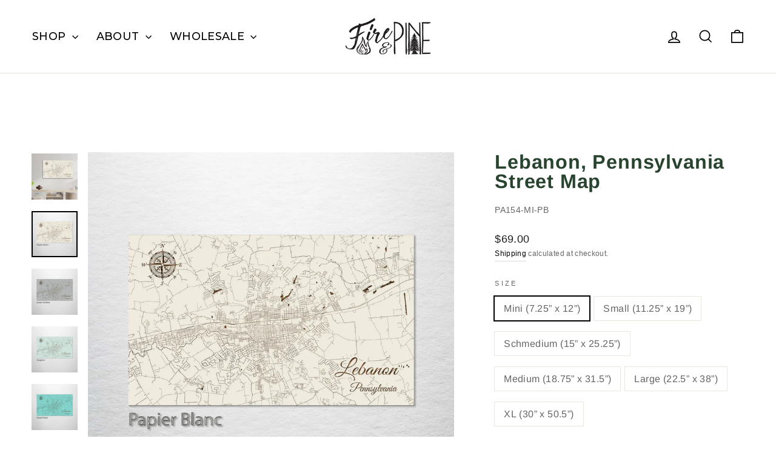

--- FILE ---
content_type: text/html; charset=utf-8
request_url: https://www.fireandpine.com/products/lebanon-pa-map
body_size: 70889
content:



<!doctype html>
<html class="no-js" lang="en" dir="ltr">
  <head>
    <!-- Hotjar Tracking Code for Site 5258238 (name missing) -->
    <script>
      (function (h, o, t, j, a, r) {
        h.hj =
          h.hj ||
          function () {
            (h.hj.q = h.hj.q || []).push(arguments);
          };
        h._hjSettings = { hjid: 5258238, hjsv: 6 };
        a = o.getElementsByTagName('head')[0];
        r = o.createElement('script');
        r.async = 1;
        r.src = t + h._hjSettings.hjid + j + h._hjSettings.hjsv;
        a.appendChild(r);
      })(window, document, 'https://static.hotjar.com/c/hotjar-', '.js?sv=');
    </script>
    <script type="application/vnd.locksmith+json" data-locksmith>{"version":"v144","locked":false,"initialized":true,"scope":"product","access_granted":true,"access_denied":false,"requires_customer":false,"manual_lock":false,"remote_lock":false,"has_timeout":false,"remote_rendered":null,"hide_resource":false,"hide_links_to_resource":false,"transparent":true,"locks":{"all":[],"opened":[]},"keys":[],"keys_signature":"00ae079c8733c4c2c50be793ab9c29942498225c4841ef7823134b2581e48656","state":{"template":"product","theme":129222180982,"product":"lebanon-pa-map","collection":null,"page":null,"blog":null,"article":null,"app":null},"now":1769142055,"path":"\/products\/lebanon-pa-map","locale_root_url":"\/","canonical_url":"https:\/\/www.fireandpine.com\/products\/lebanon-pa-map","customer_id":null,"customer_id_signature":"00ae079c8733c4c2c50be793ab9c29942498225c4841ef7823134b2581e48656","cart":null}</script><script data-locksmith>!function(){var require=undefined,reqwest=function(){function succeed(e){var t=protocolRe.exec(e.url);return t=t&&t[1]||context.location.protocol,httpsRe.test(t)?twoHundo.test(e.request.status):!!e.request.response}function handleReadyState(e,t,n){return function(){return e._aborted?n(e.request):e._timedOut?n(e.request,"Request is aborted: timeout"):void(e.request&&4==e.request[readyState]&&(e.request.onreadystatechange=noop,succeed(e)?t(e.request):n(e.request)))}}function setHeaders(e,t){var n,s=t.headers||{};s.Accept=s.Accept||defaultHeaders.accept[t.type]||defaultHeaders.accept["*"];var r="undefined"!=typeof FormData&&t.data instanceof FormData;for(n in!t.crossOrigin&&!s[requestedWith]&&(s[requestedWith]=defaultHeaders.requestedWith),!s[contentType]&&!r&&(s[contentType]=t.contentType||defaultHeaders.contentType),s)s.hasOwnProperty(n)&&"setRequestHeader"in e&&e.setRequestHeader(n,s[n])}function setCredentials(e,t){"undefined"!=typeof t.withCredentials&&"undefined"!=typeof e.withCredentials&&(e.withCredentials=!!t.withCredentials)}function generalCallback(e){lastValue=e}function urlappend(e,t){return e+(/[?]/.test(e)?"&":"?")+t}function handleJsonp(e,t,n,s){var r=uniqid++,o=e.jsonpCallback||"callback",a=e.jsonpCallbackName||reqwest.getcallbackPrefix(r),i=new RegExp("((^|[?]|&)"+o+")=([^&]+)"),l=s.match(i),c=doc.createElement("script"),u=0,p=-1!==navigator.userAgent.indexOf("MSIE 10.0");return l?"?"===l[3]?s=s.replace(i,"$1="+a):a=l[3]:s=urlappend(s,o+"="+a),context[a]=generalCallback,c.type="text/javascript",c.src=s,c.async=!0,"undefined"!=typeof c.onreadystatechange&&!p&&(c.htmlFor=c.id="_reqwest_"+r),c.onload=c.onreadystatechange=function(){if(c[readyState]&&"complete"!==c[readyState]&&"loaded"!==c[readyState]||u)return!1;c.onload=c.onreadystatechange=null,c.onclick&&c.onclick(),t(lastValue),lastValue=undefined,head.removeChild(c),u=1},head.appendChild(c),{abort:function(){c.onload=c.onreadystatechange=null,n({},"Request is aborted: timeout",{}),lastValue=undefined,head.removeChild(c),u=1}}}function getRequest(e,t){var n,s=this.o,r=(s.method||"GET").toUpperCase(),o="string"==typeof s?s:s.url,a=!1!==s.processData&&s.data&&"string"!=typeof s.data?reqwest.toQueryString(s.data):s.data||null,i=!1;return("jsonp"==s.type||"GET"==r)&&a&&(o=urlappend(o,a),a=null),"jsonp"==s.type?handleJsonp(s,e,t,o):((n=s.xhr&&s.xhr(s)||xhr(s)).open(r,o,!1!==s.async),setHeaders(n,s),setCredentials(n,s),context[xDomainRequest]&&n instanceof context[xDomainRequest]?(n.onload=e,n.onerror=t,n.onprogress=function(){},i=!0):n.onreadystatechange=handleReadyState(this,e,t),s.before&&s.before(n),i?setTimeout(function(){n.send(a)},200):n.send(a),n)}function Reqwest(e,t){this.o=e,this.fn=t,init.apply(this,arguments)}function setType(e){return null===e?undefined:e.match("json")?"json":e.match("javascript")?"js":e.match("text")?"html":e.match("xml")?"xml":void 0}function init(o,fn){function complete(e){for(o.timeout&&clearTimeout(self.timeout),self.timeout=null;0<self._completeHandlers.length;)self._completeHandlers.shift()(e)}function success(resp){var type=o.type||resp&&setType(resp.getResponseHeader("Content-Type"));resp="jsonp"!==type?self.request:resp;var filteredResponse=globalSetupOptions.dataFilter(resp.responseText,type),r=filteredResponse;try{resp.responseText=r}catch(e){}if(r)switch(type){case"json":try{resp=context.JSON?context.JSON.parse(r):eval("("+r+")")}catch(err){return error(resp,"Could not parse JSON in response",err)}break;case"js":resp=eval(r);break;case"html":resp=r;break;case"xml":resp=resp.responseXML&&resp.responseXML.parseError&&resp.responseXML.parseError.errorCode&&resp.responseXML.parseError.reason?null:resp.responseXML}for(self._responseArgs.resp=resp,self._fulfilled=!0,fn(resp),self._successHandler(resp);0<self._fulfillmentHandlers.length;)resp=self._fulfillmentHandlers.shift()(resp);complete(resp)}function timedOut(){self._timedOut=!0,self.request.abort()}function error(e,t,n){for(e=self.request,self._responseArgs.resp=e,self._responseArgs.msg=t,self._responseArgs.t=n,self._erred=!0;0<self._errorHandlers.length;)self._errorHandlers.shift()(e,t,n);complete(e)}this.url="string"==typeof o?o:o.url,this.timeout=null,this._fulfilled=!1,this._successHandler=function(){},this._fulfillmentHandlers=[],this._errorHandlers=[],this._completeHandlers=[],this._erred=!1,this._responseArgs={};var self=this;fn=fn||function(){},o.timeout&&(this.timeout=setTimeout(function(){timedOut()},o.timeout)),o.success&&(this._successHandler=function(){o.success.apply(o,arguments)}),o.error&&this._errorHandlers.push(function(){o.error.apply(o,arguments)}),o.complete&&this._completeHandlers.push(function(){o.complete.apply(o,arguments)}),this.request=getRequest.call(this,success,error)}function reqwest(e,t){return new Reqwest(e,t)}function normalize(e){return e?e.replace(/\r?\n/g,"\r\n"):""}function serial(e,t){var n,s,r,o,a=e.name,i=e.tagName.toLowerCase(),l=function(e){e&&!e.disabled&&t(a,normalize(e.attributes.value&&e.attributes.value.specified?e.value:e.text))};if(!e.disabled&&a)switch(i){case"input":/reset|button|image|file/i.test(e.type)||(n=/checkbox/i.test(e.type),s=/radio/i.test(e.type),r=e.value,(!n&&!s||e.checked)&&t(a,normalize(n&&""===r?"on":r)));break;case"textarea":t(a,normalize(e.value));break;case"select":if("select-one"===e.type.toLowerCase())l(0<=e.selectedIndex?e.options[e.selectedIndex]:null);else for(o=0;e.length&&o<e.length;o++)e.options[o].selected&&l(e.options[o])}}function eachFormElement(){var e,t,o=this,n=function(e,t){var n,s,r;for(n=0;n<t.length;n++)for(r=e[byTag](t[n]),s=0;s<r.length;s++)serial(r[s],o)};for(t=0;t<arguments.length;t++)e=arguments[t],/input|select|textarea/i.test(e.tagName)&&serial(e,o),n(e,["input","select","textarea"])}function serializeQueryString(){return reqwest.toQueryString(reqwest.serializeArray.apply(null,arguments))}function serializeHash(){var n={};return eachFormElement.apply(function(e,t){e in n?(n[e]&&!isArray(n[e])&&(n[e]=[n[e]]),n[e].push(t)):n[e]=t},arguments),n}function buildParams(e,t,n,s){var r,o,a,i=/\[\]$/;if(isArray(t))for(o=0;t&&o<t.length;o++)a=t[o],n||i.test(e)?s(e,a):buildParams(e+"["+("object"==typeof a?o:"")+"]",a,n,s);else if(t&&"[object Object]"===t.toString())for(r in t)buildParams(e+"["+r+"]",t[r],n,s);else s(e,t)}var context=this,XHR2;if("window"in context)var doc=document,byTag="getElementsByTagName",head=doc[byTag]("head")[0];else try{XHR2=require("xhr2")}catch(ex){throw new Error("Peer dependency `xhr2` required! Please npm install xhr2")}var httpsRe=/^http/,protocolRe=/(^\w+):\/\//,twoHundo=/^(20\d|1223)$/,readyState="readyState",contentType="Content-Type",requestedWith="X-Requested-With",uniqid=0,callbackPrefix="reqwest_"+ +new Date,lastValue,xmlHttpRequest="XMLHttpRequest",xDomainRequest="XDomainRequest",noop=function(){},isArray="function"==typeof Array.isArray?Array.isArray:function(e){return e instanceof Array},defaultHeaders={contentType:"application/x-www-form-urlencoded",requestedWith:xmlHttpRequest,accept:{"*":"text/javascript, text/html, application/xml, text/xml, */*",xml:"application/xml, text/xml",html:"text/html",text:"text/plain",json:"application/json, text/javascript",js:"application/javascript, text/javascript"}},xhr=function(e){if(!0!==e.crossOrigin)return context[xmlHttpRequest]?new XMLHttpRequest:XHR2?new XHR2:new ActiveXObject("Microsoft.XMLHTTP");var t=context[xmlHttpRequest]?new XMLHttpRequest:null;if(t&&"withCredentials"in t)return t;if(context[xDomainRequest])return new XDomainRequest;throw new Error("Browser does not support cross-origin requests")},globalSetupOptions={dataFilter:function(e){return e}};return Reqwest.prototype={abort:function(){this._aborted=!0,this.request.abort()},retry:function(){init.call(this,this.o,this.fn)},then:function(e,t){return e=e||function(){},t=t||function(){},this._fulfilled?this._responseArgs.resp=e(this._responseArgs.resp):this._erred?t(this._responseArgs.resp,this._responseArgs.msg,this._responseArgs.t):(this._fulfillmentHandlers.push(e),this._errorHandlers.push(t)),this},always:function(e){return this._fulfilled||this._erred?e(this._responseArgs.resp):this._completeHandlers.push(e),this},fail:function(e){return this._erred?e(this._responseArgs.resp,this._responseArgs.msg,this._responseArgs.t):this._errorHandlers.push(e),this},"catch":function(e){return this.fail(e)}},reqwest.serializeArray=function(){var n=[];return eachFormElement.apply(function(e,t){n.push({name:e,value:t})},arguments),n},reqwest.serialize=function(){if(0===arguments.length)return"";var e,t=Array.prototype.slice.call(arguments,0);return(e=t.pop())&&e.nodeType&&t.push(e)&&(e=null),e&&(e=e.type),("map"==e?serializeHash:"array"==e?reqwest.serializeArray:serializeQueryString).apply(null,t)},reqwest.toQueryString=function(e,t){var n,s,r=t||!1,o=[],a=encodeURIComponent,i=function(e,t){t="function"==typeof t?t():null==t?"":t,o[o.length]=a(e)+"="+a(t)};if(isArray(e))for(s=0;e&&s<e.length;s++)i(e[s].name,e[s].value);else for(n in e)e.hasOwnProperty(n)&&buildParams(n,e[n],r,i);return o.join("&").replace(/%20/g,"+")},reqwest.getcallbackPrefix=function(){return callbackPrefix},reqwest.compat=function(e,t){return e&&(e.type&&(e.method=e.type)&&delete e.type,e.dataType&&(e.type=e.dataType),e.jsonpCallback&&(e.jsonpCallbackName=e.jsonpCallback)&&delete e.jsonpCallback,e.jsonp&&(e.jsonpCallback=e.jsonp)),new Reqwest(e,t)},reqwest.ajaxSetup=function(e){for(var t in e=e||{})globalSetupOptions[t]=e[t]},reqwest}();
/*!
  * Reqwest! A general purpose XHR connection manager
  * license MIT (c) Dustin Diaz 2015
  * https://github.com/ded/reqwest
  */!function(){var a=window.Locksmith={},e=document.querySelector('script[type="application/vnd.locksmith+json"]'),n=e&&e.innerHTML;if(a.state={},a.util={},a.loading=!1,n)try{a.state=JSON.parse(n)}catch(u){}if(document.addEventListener&&document.querySelector){var s,r,o,t=[76,79,67,75,83,77,73,84,72,49,49],i=function(){r=t.slice(0)},l="style",c=function(e){e&&27!==e.keyCode&&"click"!==e.type||(document.removeEventListener("keydown",c),document.removeEventListener("click",c),s&&document.body.removeChild(s),s=null)};i(),document.addEventListener("keyup",function(e){if(e.keyCode===r[0]){if(clearTimeout(o),r.shift(),0<r.length)return void(o=setTimeout(i,1e3));i(),c(),(s=document.createElement("div"))[l].width="50%",s[l].maxWidth="1000px",s[l].height="85%",s[l].border="1px rgba(0, 0, 0, 0.2) solid",s[l].background="rgba(255, 255, 255, 0.99)",s[l].borderRadius="4px",s[l].position="fixed",s[l].top="50%",s[l].left="50%",s[l].transform="translateY(-50%) translateX(-50%)",s[l].boxShadow="0 2px 5px rgba(0, 0, 0, 0.3), 0 0 100vh 100vw rgba(0, 0, 0, 0.5)",s[l].zIndex="2147483645";var t=document.createElement("textarea");t.value=JSON.stringify(JSON.parse(n),null,2),t[l].border="none",t[l].display="block",t[l].boxSizing="border-box",t[l].width="100%",t[l].height="100%",t[l].background="transparent",t[l].padding="22px",t[l].fontFamily="monospace",t[l].fontSize="14px",t[l].color="#333",t[l].resize="none",t[l].outline="none",t.readOnly=!0,s.appendChild(t),document.body.appendChild(s),t.addEventListener("click",function(e){e.stopImmediatePropagation()}),t.select(),document.addEventListener("keydown",c),document.addEventListener("click",c)}})}a.isEmbedded=-1!==window.location.search.indexOf("_ab=0&_fd=0&_sc=1"),a.path=a.state.path||window.location.pathname,a.basePath=a.state.locale_root_url.concat("/apps/locksmith").replace(/^\/\//,"/"),a.reloading=!1,a.util.console=window.console||{log:function(){},error:function(){}},a.util.makeUrl=function(e,t){var n,s=a.basePath+e,r=[],o=a.cache();for(n in o)r.push(n+"="+encodeURIComponent(o[n]));for(n in t)r.push(n+"="+encodeURIComponent(t[n]));return a.state.customer_id&&(r.push("customer_id="+encodeURIComponent(a.state.customer_id)),r.push("customer_id_signature="+encodeURIComponent(a.state.customer_id_signature))),s+=(-1===s.indexOf("?")?"?":"&")+r.join("&")},a._initializeCallbacks=[],a.on=function(e,t){if("initialize"!==e)throw'Locksmith.on() currently only supports the "initialize" event';a._initializeCallbacks.push(t)},a.initializeSession=function(e){if(!a.isEmbedded){var t=!1,n=!0,s=!0;(e=e||{}).silent&&(s=n=!(t=!0)),a.ping({silent:t,spinner:n,reload:s,callback:function(){a._initializeCallbacks.forEach(function(e){e()})}})}},a.cache=function(e){var t={};try{var n=function r(e){return(document.cookie.match("(^|; )"+e+"=([^;]*)")||0)[2]};t=JSON.parse(decodeURIComponent(n("locksmith-params")||"{}"))}catch(u){}if(e){for(var s in e)t[s]=e[s];document.cookie="locksmith-params=; expires=Thu, 01 Jan 1970 00:00:00 GMT; path=/",document.cookie="locksmith-params="+encodeURIComponent(JSON.stringify(t))+"; path=/"}return t},a.cache.cart=a.state.cart,a.cache.cartLastSaved=null,a.params=a.cache(),a.util.reload=function(){a.reloading=!0;try{window.location.href=window.location.href.replace(/#.*/,"")}catch(u){a.util.console.error("Preferred reload method failed",u),window.location.reload()}},a.cache.saveCart=function(e){if(!a.cache.cart||a.cache.cart===a.cache.cartLastSaved)return e?e():null;var t=a.cache.cartLastSaved;a.cache.cartLastSaved=a.cache.cart,reqwest({url:"/cart/update.json",method:"post",type:"json",data:{attributes:{locksmith:a.cache.cart}},complete:e,error:function(e){if(a.cache.cartLastSaved=t,!a.reloading)throw e}})},a.util.spinnerHTML='<style>body{background:#FFF}@keyframes spin{from{transform:rotate(0deg)}to{transform:rotate(360deg)}}#loading{display:flex;width:100%;height:50vh;color:#777;align-items:center;justify-content:center}#loading .spinner{display:block;animation:spin 600ms linear infinite;position:relative;width:50px;height:50px}#loading .spinner-ring{stroke:currentColor;stroke-dasharray:100%;stroke-width:2px;stroke-linecap:round;fill:none}</style><div id="loading"><div class="spinner"><svg width="100%" height="100%"><svg preserveAspectRatio="xMinYMin"><circle class="spinner-ring" cx="50%" cy="50%" r="45%"></circle></svg></svg></div></div>',a.util.clobberBody=function(e){document.body.innerHTML=e},a.util.clobberDocument=function(e){e.responseText&&(e=e.responseText),document.documentElement&&document.removeChild(document.documentElement);var t=document.open("text/html","replace");t.writeln(e),t.close(),setTimeout(function(){var e=t.querySelector("[autofocus]");e&&e.focus()},100)},a.util.serializeForm=function(e){if(e&&"FORM"===e.nodeName){var t,n,s={};for(t=e.elements.length-1;0<=t;t-=1)if(""!==e.elements[t].name)switch(e.elements[t].nodeName){case"INPUT":switch(e.elements[t].type){default:case"text":case"hidden":case"password":case"button":case"reset":case"submit":s[e.elements[t].name]=e.elements[t].value;break;case"checkbox":case"radio":e.elements[t].checked&&(s[e.elements[t].name]=e.elements[t].value);break;case"file":}break;case"TEXTAREA":s[e.elements[t].name]=e.elements[t].value;break;case"SELECT":switch(e.elements[t].type){case"select-one":s[e.elements[t].name]=e.elements[t].value;break;case"select-multiple":for(n=e.elements[t].options.length-1;0<=n;n-=1)e.elements[t].options[n].selected&&(s[e.elements[t].name]=e.elements[t].options[n].value)}break;case"BUTTON":switch(e.elements[t].type){case"reset":case"submit":case"button":s[e.elements[t].name]=e.elements[t].value}}return s}},a.util.on=function(e,o,a,t){t=t||document;var i="locksmith-"+e+o,n=function(e){var t=e.target,n=e.target.parentElement,s=t.className.baseVal||t.className||"",r=n.className.baseVal||n.className||"";("string"==typeof s&&-1!==s.split(/\s+/).indexOf(o)||"string"==typeof r&&-1!==r.split(/\s+/).indexOf(o))&&!e[i]&&(e[i]=!0,a(e))};t.attachEvent?t.attachEvent(e,n):t.addEventListener(e,n,!1)},a.util.enableActions=function(e){a.util.on("click","locksmith-action",function(e){e.preventDefault();var t=e.target;t.dataset.confirmWith&&!confirm(t.dataset.confirmWith)||(t.disabled=!0,t.innerText=t.dataset.disableWith,a.post("/action",t.dataset.locksmithParams,{spinner:!1,type:"text",success:function(e){(e=JSON.parse(e.responseText)).message&&alert(e.message),a.util.reload()}}))},e)},a.util.inject=function(e,t){var n=["data","locksmith","append"];if(-1!==t.indexOf(n.join("-"))){var s=document.createElement("div");s.innerHTML=t,e.appendChild(s)}else e.innerHTML=t;var r,o,a=e.querySelectorAll("script");for(o=0;o<a.length;++o){r=a[o];var i=document.createElement("script");if(r.type&&(i.type=r.type),r.src)i.src=r.src;else{var l=document.createTextNode(r.innerHTML);i.appendChild(l)}e.appendChild(i)}var c=e.querySelector("[autofocus]");c&&c.focus()},a.post=function(e,t,n){!1!==(n=n||{}).spinner&&a.util.clobberBody(a.util.spinnerHTML);var s={};n.container===document?(s.layout=1,n.success=function(e){document.getElementById(n.container);a.util.clobberDocument(e)}):n.container&&(s.layout=0,n.success=function(e){var t=document.getElementById(n.container);a.util.inject(t,e),t.id===t.firstChild.id&&t.parentElement.replaceChild(t.firstChild,t)}),n.form_type&&(t.form_type=n.form_type),a.loading=!0;var r=a.util.makeUrl(e,s);reqwest({url:r,method:"post",type:n.type||"html",data:t,complete:function(){a.loading=!1},error:function(e){if(!a.reloading)if("dashboard.weglot.com"!==window.location.host){if(!n.silent)throw alert("Something went wrong! Please refresh and try again."),e;console.error(e)}else console.error(e)},success:n.success||a.util.clobberDocument})},a.postResource=function(e,t){e.path=a.path,e.search=window.location.search,e.state=a.state,e.passcode&&(e.passcode=e.passcode.trim()),e.email&&(e.email=e.email.trim()),e.state.cart=a.cache.cart,e.locksmith_json=a.jsonTag,e.locksmith_json_signature=a.jsonTagSignature,a.post("/resource",e,t)},a.ping=function(e){if(!a.isEmbedded){e=e||{};a.post("/ping",{path:a.path,search:window.location.search,state:a.state},{spinner:!!e.spinner,silent:"undefined"==typeof e.silent||e.silent,type:"text",success:function(e){(e=JSON.parse(e.responseText)).messages&&0<e.messages.length&&a.showMessages(e.messages)}})}},a.timeoutMonitor=function(){var e=a.cache.cart;a.ping({callback:function(){e!==a.cache.cart||setTimeout(function(){a.timeoutMonitor()},6e4)}})},a.showMessages=function(e){var t=document.createElement("div");t.style.position="fixed",t.style.left=0,t.style.right=0,t.style.bottom="-50px",t.style.opacity=0,t.style.background="#191919",t.style.color="#ddd",t.style.transition="bottom 0.2s, opacity 0.2s",t.style.zIndex=999999,t.innerHTML="        <style>          .locksmith-ab .locksmith-b { display: none; }          .locksmith-ab.toggled .locksmith-b { display: flex; }          .locksmith-ab.toggled .locksmith-a { display: none; }          .locksmith-flex { display: flex; flex-wrap: wrap; justify-content: space-between; align-items: center; padding: 10px 20px; }          .locksmith-message + .locksmith-message { border-top: 1px #555 solid; }          .locksmith-message a { color: inherit; font-weight: bold; }          .locksmith-message a:hover { color: inherit; opacity: 0.8; }          a.locksmith-ab-toggle { font-weight: inherit; text-decoration: underline; }          .locksmith-text { flex-grow: 1; }          .locksmith-cta { flex-grow: 0; text-align: right; }          .locksmith-cta button { transform: scale(0.8); transform-origin: left; }          .locksmith-cta > * { display: block; }          .locksmith-cta > * + * { margin-top: 10px; }          .locksmith-message a.locksmith-close { flex-grow: 0; text-decoration: none; margin-left: 15px; font-size: 30px; font-family: monospace; display: block; padding: 2px 10px; }                    @media screen and (max-width: 600px) {            .locksmith-wide-only { display: none !important; }            .locksmith-flex { padding: 0 15px; }            .locksmith-flex > * { margin-top: 5px; margin-bottom: 5px; }            .locksmith-cta { text-align: left; }          }                    @media screen and (min-width: 601px) {            .locksmith-narrow-only { display: none !important; }          }        </style>      "+e.map(function(e){return'<div class="locksmith-message">'+e+"</div>"}).join(""),document.body.appendChild(t),document.body.style.position="relative",document.body.parentElement.style.paddingBottom=t.offsetHeight+"px",setTimeout(function(){t.style.bottom=0,t.style.opacity=1},50),a.util.on("click","locksmith-ab-toggle",function(e){e.preventDefault();for(var t=e.target.parentElement;-1===t.className.split(" ").indexOf("locksmith-ab");)t=t.parentElement;-1!==t.className.split(" ").indexOf("toggled")?t.className=t.className.replace("toggled",""):t.className=t.className+" toggled"}),a.util.enableActions(t)}}()}();</script>
      <script data-locksmith>Locksmith.cache.cart=null</script>

  <script data-locksmith>Locksmith.jsonTag="\u003cscript type=\"application\/vnd.locksmith+json\" data-locksmith\u003e{\"version\":\"v144\",\"locked\":false,\"initialized\":true,\"scope\":\"product\",\"access_granted\":true,\"access_denied\":false,\"requires_customer\":false,\"manual_lock\":false,\"remote_lock\":false,\"has_timeout\":false,\"remote_rendered\":null,\"hide_resource\":false,\"hide_links_to_resource\":false,\"transparent\":true,\"locks\":{\"all\":[],\"opened\":[]},\"keys\":[],\"keys_signature\":\"00ae079c8733c4c2c50be793ab9c29942498225c4841ef7823134b2581e48656\",\"state\":{\"template\":\"product\",\"theme\":129222180982,\"product\":\"lebanon-pa-map\",\"collection\":null,\"page\":null,\"blog\":null,\"article\":null,\"app\":null},\"now\":1769142055,\"path\":\"\\\/products\\\/lebanon-pa-map\",\"locale_root_url\":\"\\\/\",\"canonical_url\":\"https:\\\/\\\/www.fireandpine.com\\\/products\\\/lebanon-pa-map\",\"customer_id\":null,\"customer_id_signature\":\"00ae079c8733c4c2c50be793ab9c29942498225c4841ef7823134b2581e48656\",\"cart\":null}\u003c\/script\u003e";Locksmith.jsonTagSignature="a85d32e7edc655bc64596c0e3cf9e4eaa300d922a1e272741638780761856aaf"</script>
    <meta name="facebook-domain-verification" content="lyub9in0b4qguv3xlrd23g86sxo32b">
    <meta charset="utf-8">
    <meta http-equiv="X-UA-Compatible" content="IE=edge,chrome=1">
    <meta name="viewport" content="width=device-width,initial-scale=1">
    <meta name="theme-color" content="#111111">
    <link rel="canonical" href="https://www.fireandpine.com/products/lebanon-pa-map">
    <link rel="preconnect" href="https://cdn.shopify.com" crossorigin>
    <link rel="preconnect" href="https://fonts.shopifycdn.com" crossorigin>
    <link rel="dns-prefetch" href="https://productreviews.shopifycdn.com">
    <link rel="dns-prefetch" href="https://ajax.googleapis.com">
    <link rel="dns-prefetch" href="https://maps.googleapis.com">
    <link rel="dns-prefetch" href="https://maps.gstatic.com">

    <link rel="preconnect" href="https://fonts.googleapis.com">
    <link rel="preconnect" href="https://fonts.gstatic.com" crossorigin>
    <link
      href="https://fonts.googleapis.com/css2?family=Montserrat:ital,wght@0,100..900;1,100..900&display=swap"
      rel="stylesheet"
    >
    <script src="https://cdnjs.cloudflare.com/ajax/libs/jquery/2.2.3/jquery.js" type="text/javascript"></script><link rel="shortcut icon" href="//www.fireandpine.com/cdn/shop/files/Fire_and_Pine_Favicon_32x32.png?v=1633038097" type="image/png"><title>Lebanon, Pennsylvania Street Map</title>

<meta name="description" content="This is a street map of Lebanon, PA designed by Fire &amp;amp; Pine artists. Every Fire &amp;amp; Pine piece is made 100% in South Carolina. Due to the nature of wood and our process, every piece will be unique in wood tone and grain texture.">

<meta property="og:site_name" content="Fire &amp; Pine">
  <meta property="og:url" content="https://www.fireandpine.com/products/lebanon-pa-map"><meta property="og:title" content="Lebanon, Pennsylvania Street Map">
<meta property="og:type" content="product">
<meta property="og:description" content="This is a street map of Lebanon, PA designed by Fire &amp;amp; Pine artists. Every Fire &amp;amp; Pine piece is made 100% in South Carolina. Due to the nature of wood and our process, every piece will be unique in wood tone and grain texture.">
<meta property="og:image" content="http://www.fireandpine.com/cdn/shop/products/PA154.jpg?v=1668181070">
<meta property="og:image:secure_url" content="https://www.fireandpine.com/cdn/shop/products/PA154.jpg?v=1668181070">
<meta property="og:image:width" content="2000">
    <meta property="og:image:height" content="2000"><meta name="twitter:site" content="@">
  <meta name="twitter:card" content="summary_large_image"><meta name="twitter:title" content="Lebanon, Pennsylvania Street Map">
<meta name="twitter:description" content="This is a street map of Lebanon, PA designed by Fire &amp;amp; Pine artists. Every Fire &amp;amp; Pine piece is made 100% in South Carolina. Due to the nature of wood and our process, every piece will be unique in wood tone and grain texture.">
<style data-shopify>@font-face {
  font-family: Arimo;
  font-weight: 700;
  font-style: normal;
  font-display: swap;
  src: url("//www.fireandpine.com/cdn/fonts/arimo/arimo_n7.1d2d0638e6a1228d86beb0e10006e3280ccb2d04.woff2") format("woff2"),
       url("//www.fireandpine.com/cdn/fonts/arimo/arimo_n7.f4b9139e8eac4a17b38b8707044c20f54c3be479.woff") format("woff");
}

  @font-face {
  font-family: Arimo;
  font-weight: 400;
  font-style: normal;
  font-display: swap;
  src: url("//www.fireandpine.com/cdn/fonts/arimo/arimo_n4.a7efb558ca22d2002248bbe6f302a98edee38e35.woff2") format("woff2"),
       url("//www.fireandpine.com/cdn/fonts/arimo/arimo_n4.0da809f7d1d5ede2a73be7094ac00741efdb6387.woff") format("woff");
}


  @font-face {
  font-family: Arimo;
  font-weight: 600;
  font-style: normal;
  font-display: swap;
  src: url("//www.fireandpine.com/cdn/fonts/arimo/arimo_n6.9c18b0befd86597f319b7d7f925727d04c262b32.woff2") format("woff2"),
       url("//www.fireandpine.com/cdn/fonts/arimo/arimo_n6.422bf6679b81a8bfb1b25d19299a53688390c2b9.woff") format("woff");
}

  @font-face {
  font-family: Arimo;
  font-weight: 400;
  font-style: italic;
  font-display: swap;
  src: url("//www.fireandpine.com/cdn/fonts/arimo/arimo_i4.438ddb21a1b98c7230698d70dc1a21df235701b2.woff2") format("woff2"),
       url("//www.fireandpine.com/cdn/fonts/arimo/arimo_i4.0e1908a0dc1ec32fabb5a03a0c9ee2083f82e3d7.woff") format("woff");
}

  @font-face {
  font-family: Arimo;
  font-weight: 600;
  font-style: italic;
  font-display: swap;
  src: url("//www.fireandpine.com/cdn/fonts/arimo/arimo_i6.f0bf3dae51f72fa5b2cefdfe865a6fbb7701a14c.woff2") format("woff2"),
       url("//www.fireandpine.com/cdn/fonts/arimo/arimo_i6.3489f579170784cd222ed21c14f1e8f1a3c0d044.woff") format("woff");
}

</style><link href="//www.fireandpine.com/cdn/shop/t/58/assets/theme.css?v=117069529454014370831731736995" rel="stylesheet" type="text/css" media="all" />
    <link href="//www.fireandpine.com/cdn/shop/t/58/assets/custom.css?v=40988677341036205041765474589" rel="stylesheet" type="text/css" media="all" />
    <link href="//www.fireandpine.com/cdn/shop/t/58/assets/custom_mapss.css?v=124937384352135082001759287453" rel="stylesheet" type="text/css" media="all" />
<style data-shopify>:root {
    --typeHeaderPrimary: Arimo;
    --typeHeaderFallback: sans-serif;
    --typeHeaderSize: 38px;
    --typeHeaderWeight: 700;
    --typeHeaderLineHeight: 1;
    --typeHeaderSpacing: 0.025em;

    --typeBasePrimary:Arimo;
    --typeBaseFallback:sans-serif;
    --typeBaseSize: 16px;
    --typeBaseWeight: 400;
    --typeBaseSpacing: 0.025em;
    --typeBaseLineHeight: 1.6;
    --typeBaselineHeightMinus01: 1.5;

    --typeCollectionTitle: 24px;

    --iconWeight: 4px;
    --iconLinecaps: miter;

    
        --buttonRadius: 0;
    

    --colorGridOverlayOpacity: 0.2;
    }

    .placeholder-content {
    background-image: linear-gradient(100deg, #e5e5e5 40%, #dddddd 63%, #e5e5e5 79%);
    }</style><script>
      document.documentElement.className = document.documentElement.className.replace('no-js', 'js');

      window.theme = window.theme || {};
      theme.routes = {
        home: "/",
        cart: "/cart.js",
        cartPage: "/cart",
        cartAdd: "/cart/add.js",
        cartChange: "/cart/change.js",
        search: "/search",
        predictiveSearch: "/search/suggest"
      };
      theme.strings = {
        soldOut: "Sold Out",
        unavailable: "Unavailable",
        inStockLabel: "In stock, ready to ship",
        oneStockLabel: "Low stock - [count] item left",
        otherStockLabel: "Low stock - [count] items left",
        willNotShipUntil: "Ready to ship [date]",
        willBeInStockAfter: "Back in stock [date]",
        waitingForStock: "Backordered, shipping soon",
        savePrice: "Save [saved_amount]",
        cartEmpty: "Your cart is currently empty.",
        cartTermsConfirmation: "You must agree with the terms and conditions of sales to check out",
        searchCollections: "Collections",
        searchPages: "Pages",
        searchArticles: "Articles",
        productFrom: "from ",
        maxQuantity: "You can only have [quantity] of [title] in your cart."
      };
      theme.settings = {
        cartType: "page",
        isCustomerTemplate: false,
        moneyFormat: "${{amount}}",
        saveType: "dollar",
        productImageSize: "square",
        productImageCover: false,
        predictiveSearch: true,
        predictiveSearchType: null,
        predictiveSearchVendor: false,
        predictiveSearchPrice: false,
        quickView: true,
        themeName: 'Impulse',
        themeVersion: "7.4.1"
      };
    </script>

    <script>window.performance && window.performance.mark && window.performance.mark('shopify.content_for_header.start');</script><meta name="google-site-verification" content="IB8DWz7Y66hL5W_CP1WXFATmdU0Dbpg_6xU2_TqDhzY">
<meta id="shopify-digital-wallet" name="shopify-digital-wallet" content="/5863145572/digital_wallets/dialog">
<meta name="shopify-checkout-api-token" content="14ad862fb73c86e5059a70d4491bf762">
<link rel="alternate" type="application/json+oembed" href="https://www.fireandpine.com/products/lebanon-pa-map.oembed">
<script async="async" src="/checkouts/internal/preloads.js?locale=en-US"></script>
<link rel="preconnect" href="https://shop.app" crossorigin="anonymous">
<script async="async" src="https://shop.app/checkouts/internal/preloads.js?locale=en-US&shop_id=5863145572" crossorigin="anonymous"></script>
<script id="apple-pay-shop-capabilities" type="application/json">{"shopId":5863145572,"countryCode":"US","currencyCode":"USD","merchantCapabilities":["supports3DS"],"merchantId":"gid:\/\/shopify\/Shop\/5863145572","merchantName":"Fire \u0026 Pine","requiredBillingContactFields":["postalAddress","email","phone"],"requiredShippingContactFields":["postalAddress","email","phone"],"shippingType":"shipping","supportedNetworks":["visa","masterCard","amex","discover","elo","jcb"],"total":{"type":"pending","label":"Fire \u0026 Pine","amount":"1.00"},"shopifyPaymentsEnabled":true,"supportsSubscriptions":true}</script>
<script id="shopify-features" type="application/json">{"accessToken":"14ad862fb73c86e5059a70d4491bf762","betas":["rich-media-storefront-analytics"],"domain":"www.fireandpine.com","predictiveSearch":true,"shopId":5863145572,"locale":"en"}</script>
<script>var Shopify = Shopify || {};
Shopify.shop = "fire-and-pine.myshopify.com";
Shopify.locale = "en";
Shopify.currency = {"active":"USD","rate":"1.0"};
Shopify.country = "US";
Shopify.theme = {"name":"Impulse Live","id":129222180982,"schema_name":"Impulse","schema_version":"7.4.1","theme_store_id":857,"role":"main"};
Shopify.theme.handle = "null";
Shopify.theme.style = {"id":null,"handle":null};
Shopify.cdnHost = "www.fireandpine.com/cdn";
Shopify.routes = Shopify.routes || {};
Shopify.routes.root = "/";</script>
<script type="module">!function(o){(o.Shopify=o.Shopify||{}).modules=!0}(window);</script>
<script>!function(o){function n(){var o=[];function n(){o.push(Array.prototype.slice.apply(arguments))}return n.q=o,n}var t=o.Shopify=o.Shopify||{};t.loadFeatures=n(),t.autoloadFeatures=n()}(window);</script>
<script>
  window.ShopifyPay = window.ShopifyPay || {};
  window.ShopifyPay.apiHost = "shop.app\/pay";
  window.ShopifyPay.redirectState = null;
</script>
<script id="shop-js-analytics" type="application/json">{"pageType":"product"}</script>
<script defer="defer" async type="module" src="//www.fireandpine.com/cdn/shopifycloud/shop-js/modules/v2/client.init-shop-cart-sync_BT-GjEfc.en.esm.js"></script>
<script defer="defer" async type="module" src="//www.fireandpine.com/cdn/shopifycloud/shop-js/modules/v2/chunk.common_D58fp_Oc.esm.js"></script>
<script defer="defer" async type="module" src="//www.fireandpine.com/cdn/shopifycloud/shop-js/modules/v2/chunk.modal_xMitdFEc.esm.js"></script>
<script type="module">
  await import("//www.fireandpine.com/cdn/shopifycloud/shop-js/modules/v2/client.init-shop-cart-sync_BT-GjEfc.en.esm.js");
await import("//www.fireandpine.com/cdn/shopifycloud/shop-js/modules/v2/chunk.common_D58fp_Oc.esm.js");
await import("//www.fireandpine.com/cdn/shopifycloud/shop-js/modules/v2/chunk.modal_xMitdFEc.esm.js");

  window.Shopify.SignInWithShop?.initShopCartSync?.({"fedCMEnabled":true,"windoidEnabled":true});

</script>
<script defer="defer" async type="module" src="//www.fireandpine.com/cdn/shopifycloud/shop-js/modules/v2/client.payment-terms_Ci9AEqFq.en.esm.js"></script>
<script defer="defer" async type="module" src="//www.fireandpine.com/cdn/shopifycloud/shop-js/modules/v2/chunk.common_D58fp_Oc.esm.js"></script>
<script defer="defer" async type="module" src="//www.fireandpine.com/cdn/shopifycloud/shop-js/modules/v2/chunk.modal_xMitdFEc.esm.js"></script>
<script type="module">
  await import("//www.fireandpine.com/cdn/shopifycloud/shop-js/modules/v2/client.payment-terms_Ci9AEqFq.en.esm.js");
await import("//www.fireandpine.com/cdn/shopifycloud/shop-js/modules/v2/chunk.common_D58fp_Oc.esm.js");
await import("//www.fireandpine.com/cdn/shopifycloud/shop-js/modules/v2/chunk.modal_xMitdFEc.esm.js");

  
</script>
<script>
  window.Shopify = window.Shopify || {};
  if (!window.Shopify.featureAssets) window.Shopify.featureAssets = {};
  window.Shopify.featureAssets['shop-js'] = {"shop-cart-sync":["modules/v2/client.shop-cart-sync_DZOKe7Ll.en.esm.js","modules/v2/chunk.common_D58fp_Oc.esm.js","modules/v2/chunk.modal_xMitdFEc.esm.js"],"init-fed-cm":["modules/v2/client.init-fed-cm_B6oLuCjv.en.esm.js","modules/v2/chunk.common_D58fp_Oc.esm.js","modules/v2/chunk.modal_xMitdFEc.esm.js"],"shop-cash-offers":["modules/v2/client.shop-cash-offers_D2sdYoxE.en.esm.js","modules/v2/chunk.common_D58fp_Oc.esm.js","modules/v2/chunk.modal_xMitdFEc.esm.js"],"shop-login-button":["modules/v2/client.shop-login-button_QeVjl5Y3.en.esm.js","modules/v2/chunk.common_D58fp_Oc.esm.js","modules/v2/chunk.modal_xMitdFEc.esm.js"],"pay-button":["modules/v2/client.pay-button_DXTOsIq6.en.esm.js","modules/v2/chunk.common_D58fp_Oc.esm.js","modules/v2/chunk.modal_xMitdFEc.esm.js"],"shop-button":["modules/v2/client.shop-button_DQZHx9pm.en.esm.js","modules/v2/chunk.common_D58fp_Oc.esm.js","modules/v2/chunk.modal_xMitdFEc.esm.js"],"avatar":["modules/v2/client.avatar_BTnouDA3.en.esm.js"],"init-windoid":["modules/v2/client.init-windoid_CR1B-cfM.en.esm.js","modules/v2/chunk.common_D58fp_Oc.esm.js","modules/v2/chunk.modal_xMitdFEc.esm.js"],"init-shop-for-new-customer-accounts":["modules/v2/client.init-shop-for-new-customer-accounts_C_vY_xzh.en.esm.js","modules/v2/client.shop-login-button_QeVjl5Y3.en.esm.js","modules/v2/chunk.common_D58fp_Oc.esm.js","modules/v2/chunk.modal_xMitdFEc.esm.js"],"init-shop-email-lookup-coordinator":["modules/v2/client.init-shop-email-lookup-coordinator_BI7n9ZSv.en.esm.js","modules/v2/chunk.common_D58fp_Oc.esm.js","modules/v2/chunk.modal_xMitdFEc.esm.js"],"init-shop-cart-sync":["modules/v2/client.init-shop-cart-sync_BT-GjEfc.en.esm.js","modules/v2/chunk.common_D58fp_Oc.esm.js","modules/v2/chunk.modal_xMitdFEc.esm.js"],"shop-toast-manager":["modules/v2/client.shop-toast-manager_DiYdP3xc.en.esm.js","modules/v2/chunk.common_D58fp_Oc.esm.js","modules/v2/chunk.modal_xMitdFEc.esm.js"],"init-customer-accounts":["modules/v2/client.init-customer-accounts_D9ZNqS-Q.en.esm.js","modules/v2/client.shop-login-button_QeVjl5Y3.en.esm.js","modules/v2/chunk.common_D58fp_Oc.esm.js","modules/v2/chunk.modal_xMitdFEc.esm.js"],"init-customer-accounts-sign-up":["modules/v2/client.init-customer-accounts-sign-up_iGw4briv.en.esm.js","modules/v2/client.shop-login-button_QeVjl5Y3.en.esm.js","modules/v2/chunk.common_D58fp_Oc.esm.js","modules/v2/chunk.modal_xMitdFEc.esm.js"],"shop-follow-button":["modules/v2/client.shop-follow-button_CqMgW2wH.en.esm.js","modules/v2/chunk.common_D58fp_Oc.esm.js","modules/v2/chunk.modal_xMitdFEc.esm.js"],"checkout-modal":["modules/v2/client.checkout-modal_xHeaAweL.en.esm.js","modules/v2/chunk.common_D58fp_Oc.esm.js","modules/v2/chunk.modal_xMitdFEc.esm.js"],"shop-login":["modules/v2/client.shop-login_D91U-Q7h.en.esm.js","modules/v2/chunk.common_D58fp_Oc.esm.js","modules/v2/chunk.modal_xMitdFEc.esm.js"],"lead-capture":["modules/v2/client.lead-capture_BJmE1dJe.en.esm.js","modules/v2/chunk.common_D58fp_Oc.esm.js","modules/v2/chunk.modal_xMitdFEc.esm.js"],"payment-terms":["modules/v2/client.payment-terms_Ci9AEqFq.en.esm.js","modules/v2/chunk.common_D58fp_Oc.esm.js","modules/v2/chunk.modal_xMitdFEc.esm.js"]};
</script>
<script>(function() {
  var isLoaded = false;
  function asyncLoad() {
    if (isLoaded) return;
    isLoaded = true;
    var urls = ["https:\/\/orderstatus.w3apps.co\/js\/orderlookup.js?shop=fire-and-pine.myshopify.com","https:\/\/donatesource.prezenapps.com\/public\/js\/load-app.js?shop=fire-and-pine.myshopify.com","https:\/\/cdn.shopify.com\/s\/files\/1\/0058\/6314\/5572\/t\/15\/assets\/pop_5863145572.js?v=1678987803\u0026shop=fire-and-pine.myshopify.com","https:\/\/cdn.shopify.com\/s\/files\/1\/0058\/6314\/5572\/t\/18\/assets\/rev_5863145572.js?v=1687356192\u0026shop=fire-and-pine.myshopify.com","https:\/\/reorder-master.hulkapps.com\/reorderjs\/re-order.js?1703472495\u0026shop=fire-and-pine.myshopify.com","https:\/\/api-na1.hubapi.com\/scriptloader\/v1\/48263133.js?shop=fire-and-pine.myshopify.com"];
    for (var i = 0; i < urls.length; i++) {
      var s = document.createElement('script');
      s.type = 'text/javascript';
      s.async = true;
      s.src = urls[i];
      var x = document.getElementsByTagName('script')[0];
      x.parentNode.insertBefore(s, x);
    }
  };
  if(window.attachEvent) {
    window.attachEvent('onload', asyncLoad);
  } else {
    window.addEventListener('load', asyncLoad, false);
  }
})();</script>
<script id="__st">var __st={"a":5863145572,"offset":-18000,"reqid":"027de329-2bf6-474a-82dc-ace809d4aec1-1769142054","pageurl":"www.fireandpine.com\/products\/lebanon-pa-map","u":"f42f6f3011de","p":"product","rtyp":"product","rid":6808465211510};</script>
<script>window.ShopifyPaypalV4VisibilityTracking = true;</script>
<script id="captcha-bootstrap">!function(){'use strict';const t='contact',e='account',n='new_comment',o=[[t,t],['blogs',n],['comments',n],[t,'customer']],c=[[e,'customer_login'],[e,'guest_login'],[e,'recover_customer_password'],[e,'create_customer']],r=t=>t.map((([t,e])=>`form[action*='/${t}']:not([data-nocaptcha='true']) input[name='form_type'][value='${e}']`)).join(','),a=t=>()=>t?[...document.querySelectorAll(t)].map((t=>t.form)):[];function s(){const t=[...o],e=r(t);return a(e)}const i='password',u='form_key',d=['recaptcha-v3-token','g-recaptcha-response','h-captcha-response',i],f=()=>{try{return window.sessionStorage}catch{return}},m='__shopify_v',_=t=>t.elements[u];function p(t,e,n=!1){try{const o=window.sessionStorage,c=JSON.parse(o.getItem(e)),{data:r}=function(t){const{data:e,action:n}=t;return t[m]||n?{data:e,action:n}:{data:t,action:n}}(c);for(const[e,n]of Object.entries(r))t.elements[e]&&(t.elements[e].value=n);n&&o.removeItem(e)}catch(o){console.error('form repopulation failed',{error:o})}}const l='form_type',E='cptcha';function T(t){t.dataset[E]=!0}const w=window,h=w.document,L='Shopify',v='ce_forms',y='captcha';let A=!1;((t,e)=>{const n=(g='f06e6c50-85a8-45c8-87d0-21a2b65856fe',I='https://cdn.shopify.com/shopifycloud/storefront-forms-hcaptcha/ce_storefront_forms_captcha_hcaptcha.v1.5.2.iife.js',D={infoText:'Protected by hCaptcha',privacyText:'Privacy',termsText:'Terms'},(t,e,n)=>{const o=w[L][v],c=o.bindForm;if(c)return c(t,g,e,D).then(n);var r;o.q.push([[t,g,e,D],n]),r=I,A||(h.body.append(Object.assign(h.createElement('script'),{id:'captcha-provider',async:!0,src:r})),A=!0)});var g,I,D;w[L]=w[L]||{},w[L][v]=w[L][v]||{},w[L][v].q=[],w[L][y]=w[L][y]||{},w[L][y].protect=function(t,e){n(t,void 0,e),T(t)},Object.freeze(w[L][y]),function(t,e,n,w,h,L){const[v,y,A,g]=function(t,e,n){const i=e?o:[],u=t?c:[],d=[...i,...u],f=r(d),m=r(i),_=r(d.filter((([t,e])=>n.includes(e))));return[a(f),a(m),a(_),s()]}(w,h,L),I=t=>{const e=t.target;return e instanceof HTMLFormElement?e:e&&e.form},D=t=>v().includes(t);t.addEventListener('submit',(t=>{const e=I(t);if(!e)return;const n=D(e)&&!e.dataset.hcaptchaBound&&!e.dataset.recaptchaBound,o=_(e),c=g().includes(e)&&(!o||!o.value);(n||c)&&t.preventDefault(),c&&!n&&(function(t){try{if(!f())return;!function(t){const e=f();if(!e)return;const n=_(t);if(!n)return;const o=n.value;o&&e.removeItem(o)}(t);const e=Array.from(Array(32),(()=>Math.random().toString(36)[2])).join('');!function(t,e){_(t)||t.append(Object.assign(document.createElement('input'),{type:'hidden',name:u})),t.elements[u].value=e}(t,e),function(t,e){const n=f();if(!n)return;const o=[...t.querySelectorAll(`input[type='${i}']`)].map((({name:t})=>t)),c=[...d,...o],r={};for(const[a,s]of new FormData(t).entries())c.includes(a)||(r[a]=s);n.setItem(e,JSON.stringify({[m]:1,action:t.action,data:r}))}(t,e)}catch(e){console.error('failed to persist form',e)}}(e),e.submit())}));const S=(t,e)=>{t&&!t.dataset[E]&&(n(t,e.some((e=>e===t))),T(t))};for(const o of['focusin','change'])t.addEventListener(o,(t=>{const e=I(t);D(e)&&S(e,y())}));const B=e.get('form_key'),M=e.get(l),P=B&&M;t.addEventListener('DOMContentLoaded',(()=>{const t=y();if(P)for(const e of t)e.elements[l].value===M&&p(e,B);[...new Set([...A(),...v().filter((t=>'true'===t.dataset.shopifyCaptcha))])].forEach((e=>S(e,t)))}))}(h,new URLSearchParams(w.location.search),n,t,e,['guest_login'])})(!0,!0)}();</script>
<script integrity="sha256-4kQ18oKyAcykRKYeNunJcIwy7WH5gtpwJnB7kiuLZ1E=" data-source-attribution="shopify.loadfeatures" defer="defer" src="//www.fireandpine.com/cdn/shopifycloud/storefront/assets/storefront/load_feature-a0a9edcb.js" crossorigin="anonymous"></script>
<script crossorigin="anonymous" defer="defer" src="//www.fireandpine.com/cdn/shopifycloud/storefront/assets/shopify_pay/storefront-65b4c6d7.js?v=20250812"></script>
<script data-source-attribution="shopify.dynamic_checkout.dynamic.init">var Shopify=Shopify||{};Shopify.PaymentButton=Shopify.PaymentButton||{isStorefrontPortableWallets:!0,init:function(){window.Shopify.PaymentButton.init=function(){};var t=document.createElement("script");t.src="https://www.fireandpine.com/cdn/shopifycloud/portable-wallets/latest/portable-wallets.en.js",t.type="module",document.head.appendChild(t)}};
</script>
<script data-source-attribution="shopify.dynamic_checkout.buyer_consent">
  function portableWalletsHideBuyerConsent(e){var t=document.getElementById("shopify-buyer-consent"),n=document.getElementById("shopify-subscription-policy-button");t&&n&&(t.classList.add("hidden"),t.setAttribute("aria-hidden","true"),n.removeEventListener("click",e))}function portableWalletsShowBuyerConsent(e){var t=document.getElementById("shopify-buyer-consent"),n=document.getElementById("shopify-subscription-policy-button");t&&n&&(t.classList.remove("hidden"),t.removeAttribute("aria-hidden"),n.addEventListener("click",e))}window.Shopify?.PaymentButton&&(window.Shopify.PaymentButton.hideBuyerConsent=portableWalletsHideBuyerConsent,window.Shopify.PaymentButton.showBuyerConsent=portableWalletsShowBuyerConsent);
</script>
<script data-source-attribution="shopify.dynamic_checkout.cart.bootstrap">document.addEventListener("DOMContentLoaded",(function(){function t(){return document.querySelector("shopify-accelerated-checkout-cart, shopify-accelerated-checkout")}if(t())Shopify.PaymentButton.init();else{new MutationObserver((function(e,n){t()&&(Shopify.PaymentButton.init(),n.disconnect())})).observe(document.body,{childList:!0,subtree:!0})}}));
</script>
<link id="shopify-accelerated-checkout-styles" rel="stylesheet" media="screen" href="https://www.fireandpine.com/cdn/shopifycloud/portable-wallets/latest/accelerated-checkout-backwards-compat.css" crossorigin="anonymous">
<style id="shopify-accelerated-checkout-cart">
        #shopify-buyer-consent {
  margin-top: 1em;
  display: inline-block;
  width: 100%;
}

#shopify-buyer-consent.hidden {
  display: none;
}

#shopify-subscription-policy-button {
  background: none;
  border: none;
  padding: 0;
  text-decoration: underline;
  font-size: inherit;
  cursor: pointer;
}

#shopify-subscription-policy-button::before {
  box-shadow: none;
}

      </style>

<script>window.performance && window.performance.mark && window.performance.mark('shopify.content_for_header.end');</script>


    <script src="//www.fireandpine.com/cdn/shop/t/58/assets/vendor-scripts-v11.js" defer="defer"></script><!-- <link rel="stylesheet" href="//www.fireandpine.com/cdn/shop/t/58/assets/custom.css"> -->
    <script src="//www.fireandpine.com/cdn/shop/t/58/assets/theme.js?v=105896614970683945511756280501" defer="defer"></script>

    <script src="//www.fireandpine.com/cdn/shop/t/58/assets/custom.js?v=148371402067449490571756360052" defer="defer"></script>
    
    <script type="text/javascript">
  window.Pop = window.Pop || {};
  window.Pop.common = window.Pop.common || {};
  window.Pop.common.shop = {
    permanent_domain: 'fire-and-pine.myshopify.com',
    currency: "USD",
    money_format: "${{amount}}",
    id: 5863145572
  };
  

  window.Pop.common.template = 'product';
  window.Pop.common.cart = {};
  window.Pop.common.vapid_public_key = "BJuXCmrtTK335SuczdNVYrGVtP_WXn4jImChm49st7K7z7e8gxSZUKk4DhUpk8j2Xpiw5G4-ylNbMKLlKkUEU98=";
  window.Pop.global_config = {"asset_urls":{"loy":{},"rev":{},"pu":{"init_js":null},"widgets":{"init_js":"https:\/\/cdn.shopify.com\/s\/files\/1\/0194\/1736\/6592\/t\/1\/assets\/ba_widget_init.js?v=1728041536","modal_js":"https:\/\/cdn.shopify.com\/s\/files\/1\/0194\/1736\/6592\/t\/1\/assets\/ba_widget_modal.js?v=1728041538","modal_css":"https:\/\/cdn.shopify.com\/s\/files\/1\/0194\/1736\/6592\/t\/1\/assets\/ba_widget_modal.css?v=1654723622"},"forms":{},"global":{"helper_js":"https:\/\/cdn.shopify.com\/s\/files\/1\/0194\/1736\/6592\/t\/1\/assets\/ba_pop_tracking.js?v=1704919189"}},"proxy_paths":{"pop":"\/apps\/ba-pop","app_metrics":"\/apps\/ba-pop\/app_metrics","push_subscription":"\/apps\/ba-pop\/push"},"aat":["rev","pop"],"pv":false,"sts":false,"bam":true,"batc":true,"base_money_format":"${{amount}}","online_store_version":2,"loy_js_api_enabled":false,"shop":{"id":5863145572,"name":"Fire \u0026 Pine","domain":"www.fireandpine.com"}};
  window.Pop.widgets_config = {"id":75206,"active":false,"frequency_limit_amount":1,"frequency_limit_time_unit":"days","background_image":{"position":"left","widget_background_preview_url":"https:\/\/activestorage-public.s3.us-west-2.amazonaws.com\/yvjhwitnxo96j834ckze8sjr0t5m"},"initial_state":{"body":"Sign up now to join our newsletter and get a custom 15% off code.","title":"Get 15% off your first order!","cta_text":"Gimme that discount!","show_email":"true","action_text":"Saving...","footer_text":"You will receive our awesome emails, but you can unsubscribe at any time. Offer is not valid for wholesale orders.","dismiss_text":"I want to pay full price.","email_placeholder":"Email Address","phone_placeholder":"Phone Number"},"success_state":{"body":"Hey thanks, super awesome person! You'll love your new art!","title":"LET'S PARTY! 🎉","cta_text":"Continue shopping","cta_action":"dismiss","redirect_url":"","open_url_new_tab":"false"},"closed_state":{"action":"close_widget","font_size":"20","action_text":"GET 10% OFF","display_offset":"300","display_position":"left"},"error_state":{"submit_error":"Sorry, please try again later.","invalid_email":"Yoinks! Please enter valid email address.","error_subscribing":"Error subscribing, try again later.","already_registered":"You have already registered.","invalid_phone_number":"Please enter valid phone number!"},"trigger":{"action":"on_timer","delay_in_seconds":"3"},"colors":{"link_color":"#4FC3F7","sticky_bar_bg":"#C62828","cta_font_color":"#ffffff","body_font_color":"#333333","sticky_bar_text":"#fff","background_color":"#eeeeee","error_text_color":"#ff2626","title_font_color":"#111111","footer_font_color":"#909090","dismiss_font_color":"#111111","cta_background_color":"#004d40","sticky_coupon_bar_bg":"#286ef8","error_text_background":"","sticky_coupon_bar_text":"#fff"},"sticky_coupon_bar":{"enabled":"true","message":"Don't forget to use your code!"},"display_style":{"font":"Helvetica","size":"regular","align":"center"},"dismissable":true,"has_background":true,"opt_in_channels":["email"],"rules":[],"widget_css":".powered_by_rivo{\n  display: block;\n}\n.ba_widget_main_design {\n  background: #eeeeee;\n}\n.ba_widget_content{text-align: center}\n.ba_widget_parent{\n  font-family: Helvetica;\n}\n.ba_widget_parent.background{\n}\n.ba_widget_left_content{\n  background-image: url(\"https:\/\/d15d3imw3mjndz.cloudfront.net\/yvjhwitnxo96j834ckze8sjr0t5m\");\n}\n.ba_widget_right_content{\n}\n#ba_widget_cta_button:disabled{\n  background: #004d40cc;\n}\n#ba_widget_cta_button{\n  background: #004d40;\n  color: #ffffff;\n}\n#ba_widget_cta_button:after {\n  background: #004d40e0;\n}\n.ba_initial_state_title, .ba_success_state_title{\n  color: #111111;\n}\n.ba_initial_state_body, .ba_success_state_body{\n  color: #333333;\n}\n.ba_initial_state_dismiss_text{\n  color: #111111;\n}\n.ba_initial_state_footer_text, .ba_initial_state_sms_agreement{\n  color: #909090;\n}\n.ba_widget_error{\n  color: #ff2626;\n  background: ;\n}\n.ba_link_color{\n  color: #4FC3F7;\n}\n","custom_css":"\/* Custom Fonts *\/\n\n@import url('https:\/\/fonts.googleapis.com\/css2?family=Roboto:wght@300\u0026display=swap');\n\n.ba_widget_parent {\nfont-family: 'Roboto', sans-serif !important;\n}\n\n.ba_widget_content {\nfont-family: 'Roboto', sans-serif !important;\n}\n\n.powered_by_rivo {\ndisplay: none !important;\n}","logo":"https:\/\/d15d3imw3mjndz.cloudfront.net\/sh2uktiueg6rufmyjy7q1kvvnooz"};
</script>


<script type="text/javascript">
  

  (function() {
    //Global snippet for Email Popups
    //this is updated automatically - do not edit manually.
    document.addEventListener('DOMContentLoaded', function() {
      function loadScript(src, defer, done) {
        var js = document.createElement('script');
        js.src = src;
        js.defer = defer;
        js.onload = function(){done();};
        js.onerror = function(){
          done(new Error('Failed to load script ' + src));
        };
        document.head.appendChild(js);
      }

      function browserSupportsAllFeatures() {
        return window.Promise && window.fetch && window.Symbol;
      }

      if (browserSupportsAllFeatures()) {
        main();
      } else {
        loadScript('https://cdnjs.cloudflare.com/polyfill/v3/polyfill.min.js?features=Promise,fetch', true, main);
      }

      function loadAppScripts(){
        const popAppEmbedEnabled = document.getElementById("pop-app-embed-init");

        if (window.Pop.global_config.aat.includes("pop") && !popAppEmbedEnabled){
          loadScript(window.Pop.global_config.asset_urls.widgets.init_js, true, function(){});
        }
      }

      function main(err) {
        loadScript(window.Pop.global_config.asset_urls.global.helper_js, false, loadAppScripts);
      }
    });
  })();
</script>


    <script type="text/javascript">
      teeinblue = {
        formSelector: '.product-block > form[action="/cart/add"]',
      };
    </script>
    <script type="text/javascript" src="//www.fireandpine.com/cdn/shop/t/58/assets/tib-custom.js?v=104291019874370573971759304959" defer></script>
  <!-- BEGIN app block: shopify://apps/teeinblue-product-personalizer/blocks/product-personalizer/67212f31-32b0-450c-97dd-7e182a5fac7b -->


  <!-- teeinblue scripts -->
  <script>
    window.teeinblueShop = {
      shopCurrency: "USD",
    
      moneyFormat: "${{amount}}",
    
    };
  </script>

  

  

  
    
    
    
    
    
    
    
    
    
    
    

    

    
    <script id="teeinblue-product-data">
      window.teeinblueCampaign = {
        
        isTeeInBlueProduct: false,
        isPlatformProduct: false,
        productId: 6808465211510,
        variantsById: {
          
          "39969336688758": {
            ...({"id":39969336688758,"title":"Mini (7.25” x 12”) \/ Papier Blanc","option1":"Mini (7.25” x 12”)","option2":"Papier Blanc","option3":null,"sku":"PA154-MI-PB","requires_shipping":true,"taxable":true,"featured_image":{"id":30133600583798,"product_id":6808465211510,"position":2,"created_at":"2022-11-11T10:37:49-05:00","updated_at":"2022-11-11T10:37:50-05:00","alt":null,"width":2000,"height":2000,"src":"\/\/www.fireandpine.com\/cdn\/shop\/products\/PA154_Lebanon_PA_0000_PapierBlancWebsite.jpg?v=1668181070","variant_ids":[39969336688758,39969336885366,39969337081974,39969337278582,39969337475190,39969337671798]},"available":true,"name":"Lebanon, Pennsylvania Street Map - Mini (7.25” x 12”) \/ Papier Blanc","public_title":"Mini (7.25” x 12”) \/ Papier Blanc","options":["Mini (7.25” x 12”)","Papier Blanc"],"price":6900,"weight":450,"compare_at_price":null,"inventory_management":"shopify","barcode":null,"featured_media":{"alt":null,"id":22398059348086,"position":2,"preview_image":{"aspect_ratio":1.0,"height":2000,"width":2000,"src":"\/\/www.fireandpine.com\/cdn\/shop\/products\/PA154_Lebanon_PA_0000_PapierBlancWebsite.jpg?v=1668181070"}},"requires_selling_plan":false,"selling_plan_allocations":[]}),
            inventory_policy: "continue",
          },
          
          "39969336721526": {
            ...({"id":39969336721526,"title":"Mini (7.25” x 12”) \/ Lunar Surface","option1":"Mini (7.25” x 12”)","option2":"Lunar Surface","option3":null,"sku":"PA154-MI-LU","requires_shipping":true,"taxable":true,"featured_image":{"id":30133600649334,"product_id":6808465211510,"position":3,"created_at":"2022-11-11T10:37:49-05:00","updated_at":"2022-11-11T10:39:25-05:00","alt":null,"width":2000,"height":2000,"src":"\/\/www.fireandpine.com\/cdn\/shop\/products\/PA154_Lebanon_PA_0004_LunarSurfaceWebsite.jpg?v=1668181165","variant_ids":[39969336721526,39969336918134,39969337114742,39969337311350,39969337507958,39969337704566]},"available":true,"name":"Lebanon, Pennsylvania Street Map - Mini (7.25” x 12”) \/ Lunar Surface","public_title":"Mini (7.25” x 12”) \/ Lunar Surface","options":["Mini (7.25” x 12”)","Lunar Surface"],"price":6900,"weight":450,"compare_at_price":null,"inventory_management":"shopify","barcode":null,"featured_media":{"alt":null,"id":22398059479158,"position":3,"preview_image":{"aspect_ratio":1.0,"height":2000,"width":2000,"src":"\/\/www.fireandpine.com\/cdn\/shop\/products\/PA154_Lebanon_PA_0004_LunarSurfaceWebsite.jpg?v=1668181165"}},"requires_selling_plan":false,"selling_plan_allocations":[]}),
            inventory_policy: "continue",
          },
          
          "39969336754294": {
            ...({"id":39969336754294,"title":"Mini (7.25” x 12”) \/ Seaglass","option1":"Mini (7.25” x 12”)","option2":"Seaglass","option3":null,"sku":"PA154-MI-SE","requires_shipping":true,"taxable":true,"featured_image":{"id":30133600616566,"product_id":6808465211510,"position":4,"created_at":"2022-11-11T10:37:49-05:00","updated_at":"2022-11-11T10:39:25-05:00","alt":null,"width":2000,"height":2000,"src":"\/\/www.fireandpine.com\/cdn\/shop\/products\/PA154_Lebanon_PA_0001_SeaglassWebsite.jpg?v=1668181165","variant_ids":[39969336754294,39969336950902,39969337147510,39969337344118,39969337540726,39969337737334]},"available":true,"name":"Lebanon, Pennsylvania Street Map - Mini (7.25” x 12”) \/ Seaglass","public_title":"Mini (7.25” x 12”) \/ Seaglass","options":["Mini (7.25” x 12”)","Seaglass"],"price":6900,"weight":450,"compare_at_price":null,"inventory_management":"shopify","barcode":null,"featured_media":{"alt":null,"id":22398059380854,"position":4,"preview_image":{"aspect_ratio":1.0,"height":2000,"width":2000,"src":"\/\/www.fireandpine.com\/cdn\/shop\/products\/PA154_Lebanon_PA_0001_SeaglassWebsite.jpg?v=1668181165"}},"requires_selling_plan":false,"selling_plan_allocations":[]}),
            inventory_policy: "continue",
          },
          
          "39969336787062": {
            ...({"id":39969336787062,"title":"Mini (7.25” x 12”) \/ Island Oasis","option1":"Mini (7.25” x 12”)","option2":"Island Oasis","option3":null,"sku":"PA154-MI-IS","requires_shipping":true,"taxable":true,"featured_image":{"id":30133600682102,"product_id":6808465211510,"position":5,"created_at":"2022-11-11T10:37:49-05:00","updated_at":"2022-11-11T10:39:25-05:00","alt":null,"width":2000,"height":2000,"src":"\/\/www.fireandpine.com\/cdn\/shop\/products\/PA154_Lebanon_PA_0002_IslandOasisWebsite.jpg?v=1668181165","variant_ids":[39969336787062,39969336983670,39969337180278,39969337376886,39969337573494,39969337770102]},"available":true,"name":"Lebanon, Pennsylvania Street Map - Mini (7.25” x 12”) \/ Island Oasis","public_title":"Mini (7.25” x 12”) \/ Island Oasis","options":["Mini (7.25” x 12”)","Island Oasis"],"price":6900,"weight":450,"compare_at_price":null,"inventory_management":"shopify","barcode":null,"featured_media":{"alt":null,"id":22398059413622,"position":5,"preview_image":{"aspect_ratio":1.0,"height":2000,"width":2000,"src":"\/\/www.fireandpine.com\/cdn\/shop\/products\/PA154_Lebanon_PA_0002_IslandOasisWebsite.jpg?v=1668181165"}},"requires_selling_plan":false,"selling_plan_allocations":[]}),
            inventory_policy: "continue",
          },
          
          "39969336819830": {
            ...({"id":39969336819830,"title":"Mini (7.25” x 12”) \/ Woodland Sage","option1":"Mini (7.25” x 12”)","option2":"Woodland Sage","option3":null,"sku":"PA154-MI-WS","requires_shipping":true,"taxable":true,"featured_image":{"id":30133600714870,"product_id":6808465211510,"position":6,"created_at":"2022-11-11T10:37:49-05:00","updated_at":"2022-11-11T10:39:25-05:00","alt":null,"width":2000,"height":2000,"src":"\/\/www.fireandpine.com\/cdn\/shop\/products\/PA154_Lebanon_PA_0003_WoodlandSageWebsite.jpg?v=1668181165","variant_ids":[39969336819830,39969337016438,39969337213046,39969337409654,39969337606262,39969337802870]},"available":true,"name":"Lebanon, Pennsylvania Street Map - Mini (7.25” x 12”) \/ Woodland Sage","public_title":"Mini (7.25” x 12”) \/ Woodland Sage","options":["Mini (7.25” x 12”)","Woodland Sage"],"price":6900,"weight":450,"compare_at_price":null,"inventory_management":"shopify","barcode":null,"featured_media":{"alt":null,"id":22398059446390,"position":6,"preview_image":{"aspect_ratio":1.0,"height":2000,"width":2000,"src":"\/\/www.fireandpine.com\/cdn\/shop\/products\/PA154_Lebanon_PA_0003_WoodlandSageWebsite.jpg?v=1668181165"}},"requires_selling_plan":false,"selling_plan_allocations":[]}),
            inventory_policy: "continue",
          },
          
          "39969336852598": {
            ...({"id":39969336852598,"title":"Mini (7.25” x 12”) \/ Sandstorm","option1":"Mini (7.25” x 12”)","option2":"Sandstorm","option3":null,"sku":"PA154-MI-CR","requires_shipping":true,"taxable":true,"featured_image":{"id":30281889415286,"product_id":6808465211510,"position":7,"created_at":"2023-01-06T12:09:25-05:00","updated_at":"2023-01-06T12:09:25-05:00","alt":null,"width":2000,"height":2000,"src":"\/\/www.fireandpine.com\/cdn\/shop\/products\/Sandstorm_Preview_7a5879ec-bdc0-4a83-82e7-173203267d61.webp?v=1673024965","variant_ids":[39969336852598,39969337049206,39969337245814,39969337442422,39969337639030,39969337835638]},"available":true,"name":"Lebanon, Pennsylvania Street Map - Mini (7.25” x 12”) \/ Sandstorm","public_title":"Mini (7.25” x 12”) \/ Sandstorm","options":["Mini (7.25” x 12”)","Sandstorm"],"price":6900,"weight":450,"compare_at_price":null,"inventory_management":"shopify","barcode":null,"featured_media":{"alt":null,"id":22550106144886,"position":7,"preview_image":{"aspect_ratio":1.0,"height":2000,"width":2000,"src":"\/\/www.fireandpine.com\/cdn\/shop\/products\/Sandstorm_Preview_7a5879ec-bdc0-4a83-82e7-173203267d61.webp?v=1673024965"}},"requires_selling_plan":false,"selling_plan_allocations":[]}),
            inventory_policy: "continue",
          },
          
          "39969336885366": {
            ...({"id":39969336885366,"title":"Small (11.25” x 19”) \/ Papier Blanc","option1":"Small (11.25” x 19”)","option2":"Papier Blanc","option3":null,"sku":"PA154-SM-PB","requires_shipping":true,"taxable":true,"featured_image":{"id":30133600583798,"product_id":6808465211510,"position":2,"created_at":"2022-11-11T10:37:49-05:00","updated_at":"2022-11-11T10:37:50-05:00","alt":null,"width":2000,"height":2000,"src":"\/\/www.fireandpine.com\/cdn\/shop\/products\/PA154_Lebanon_PA_0000_PapierBlancWebsite.jpg?v=1668181070","variant_ids":[39969336688758,39969336885366,39969337081974,39969337278582,39969337475190,39969337671798]},"available":true,"name":"Lebanon, Pennsylvania Street Map - Small (11.25” x 19”) \/ Papier Blanc","public_title":"Small (11.25” x 19”) \/ Papier Blanc","options":["Small (11.25” x 19”)","Papier Blanc"],"price":9900,"weight":1500,"compare_at_price":null,"inventory_management":"shopify","barcode":null,"featured_media":{"alt":null,"id":22398059348086,"position":2,"preview_image":{"aspect_ratio":1.0,"height":2000,"width":2000,"src":"\/\/www.fireandpine.com\/cdn\/shop\/products\/PA154_Lebanon_PA_0000_PapierBlancWebsite.jpg?v=1668181070"}},"requires_selling_plan":false,"selling_plan_allocations":[]}),
            inventory_policy: "continue",
          },
          
          "39969336918134": {
            ...({"id":39969336918134,"title":"Small (11.25” x 19”) \/ Lunar Surface","option1":"Small (11.25” x 19”)","option2":"Lunar Surface","option3":null,"sku":"PA154-SM-LU","requires_shipping":true,"taxable":true,"featured_image":{"id":30133600649334,"product_id":6808465211510,"position":3,"created_at":"2022-11-11T10:37:49-05:00","updated_at":"2022-11-11T10:39:25-05:00","alt":null,"width":2000,"height":2000,"src":"\/\/www.fireandpine.com\/cdn\/shop\/products\/PA154_Lebanon_PA_0004_LunarSurfaceWebsite.jpg?v=1668181165","variant_ids":[39969336721526,39969336918134,39969337114742,39969337311350,39969337507958,39969337704566]},"available":true,"name":"Lebanon, Pennsylvania Street Map - Small (11.25” x 19”) \/ Lunar Surface","public_title":"Small (11.25” x 19”) \/ Lunar Surface","options":["Small (11.25” x 19”)","Lunar Surface"],"price":9900,"weight":1500,"compare_at_price":null,"inventory_management":"shopify","barcode":null,"featured_media":{"alt":null,"id":22398059479158,"position":3,"preview_image":{"aspect_ratio":1.0,"height":2000,"width":2000,"src":"\/\/www.fireandpine.com\/cdn\/shop\/products\/PA154_Lebanon_PA_0004_LunarSurfaceWebsite.jpg?v=1668181165"}},"requires_selling_plan":false,"selling_plan_allocations":[]}),
            inventory_policy: "continue",
          },
          
          "39969336950902": {
            ...({"id":39969336950902,"title":"Small (11.25” x 19”) \/ Seaglass","option1":"Small (11.25” x 19”)","option2":"Seaglass","option3":null,"sku":"PA154-SM-SE","requires_shipping":true,"taxable":true,"featured_image":{"id":30133600616566,"product_id":6808465211510,"position":4,"created_at":"2022-11-11T10:37:49-05:00","updated_at":"2022-11-11T10:39:25-05:00","alt":null,"width":2000,"height":2000,"src":"\/\/www.fireandpine.com\/cdn\/shop\/products\/PA154_Lebanon_PA_0001_SeaglassWebsite.jpg?v=1668181165","variant_ids":[39969336754294,39969336950902,39969337147510,39969337344118,39969337540726,39969337737334]},"available":true,"name":"Lebanon, Pennsylvania Street Map - Small (11.25” x 19”) \/ Seaglass","public_title":"Small (11.25” x 19”) \/ Seaglass","options":["Small (11.25” x 19”)","Seaglass"],"price":9900,"weight":1500,"compare_at_price":null,"inventory_management":"shopify","barcode":null,"featured_media":{"alt":null,"id":22398059380854,"position":4,"preview_image":{"aspect_ratio":1.0,"height":2000,"width":2000,"src":"\/\/www.fireandpine.com\/cdn\/shop\/products\/PA154_Lebanon_PA_0001_SeaglassWebsite.jpg?v=1668181165"}},"requires_selling_plan":false,"selling_plan_allocations":[]}),
            inventory_policy: "continue",
          },
          
          "39969336983670": {
            ...({"id":39969336983670,"title":"Small (11.25” x 19”) \/ Island Oasis","option1":"Small (11.25” x 19”)","option2":"Island Oasis","option3":null,"sku":"PA154-SM-IS","requires_shipping":true,"taxable":true,"featured_image":{"id":30133600682102,"product_id":6808465211510,"position":5,"created_at":"2022-11-11T10:37:49-05:00","updated_at":"2022-11-11T10:39:25-05:00","alt":null,"width":2000,"height":2000,"src":"\/\/www.fireandpine.com\/cdn\/shop\/products\/PA154_Lebanon_PA_0002_IslandOasisWebsite.jpg?v=1668181165","variant_ids":[39969336787062,39969336983670,39969337180278,39969337376886,39969337573494,39969337770102]},"available":true,"name":"Lebanon, Pennsylvania Street Map - Small (11.25” x 19”) \/ Island Oasis","public_title":"Small (11.25” x 19”) \/ Island Oasis","options":["Small (11.25” x 19”)","Island Oasis"],"price":9900,"weight":1500,"compare_at_price":null,"inventory_management":"shopify","barcode":null,"featured_media":{"alt":null,"id":22398059413622,"position":5,"preview_image":{"aspect_ratio":1.0,"height":2000,"width":2000,"src":"\/\/www.fireandpine.com\/cdn\/shop\/products\/PA154_Lebanon_PA_0002_IslandOasisWebsite.jpg?v=1668181165"}},"requires_selling_plan":false,"selling_plan_allocations":[]}),
            inventory_policy: "continue",
          },
          
          "39969337016438": {
            ...({"id":39969337016438,"title":"Small (11.25” x 19”) \/ Woodland Sage","option1":"Small (11.25” x 19”)","option2":"Woodland Sage","option3":null,"sku":"PA154-SM-WS","requires_shipping":true,"taxable":true,"featured_image":{"id":30133600714870,"product_id":6808465211510,"position":6,"created_at":"2022-11-11T10:37:49-05:00","updated_at":"2022-11-11T10:39:25-05:00","alt":null,"width":2000,"height":2000,"src":"\/\/www.fireandpine.com\/cdn\/shop\/products\/PA154_Lebanon_PA_0003_WoodlandSageWebsite.jpg?v=1668181165","variant_ids":[39969336819830,39969337016438,39969337213046,39969337409654,39969337606262,39969337802870]},"available":true,"name":"Lebanon, Pennsylvania Street Map - Small (11.25” x 19”) \/ Woodland Sage","public_title":"Small (11.25” x 19”) \/ Woodland Sage","options":["Small (11.25” x 19”)","Woodland Sage"],"price":9900,"weight":1500,"compare_at_price":null,"inventory_management":"shopify","barcode":null,"featured_media":{"alt":null,"id":22398059446390,"position":6,"preview_image":{"aspect_ratio":1.0,"height":2000,"width":2000,"src":"\/\/www.fireandpine.com\/cdn\/shop\/products\/PA154_Lebanon_PA_0003_WoodlandSageWebsite.jpg?v=1668181165"}},"requires_selling_plan":false,"selling_plan_allocations":[]}),
            inventory_policy: "continue",
          },
          
          "39969337049206": {
            ...({"id":39969337049206,"title":"Small (11.25” x 19”) \/ Sandstorm","option1":"Small (11.25” x 19”)","option2":"Sandstorm","option3":null,"sku":"PA154-SM-CR","requires_shipping":true,"taxable":true,"featured_image":{"id":30281889415286,"product_id":6808465211510,"position":7,"created_at":"2023-01-06T12:09:25-05:00","updated_at":"2023-01-06T12:09:25-05:00","alt":null,"width":2000,"height":2000,"src":"\/\/www.fireandpine.com\/cdn\/shop\/products\/Sandstorm_Preview_7a5879ec-bdc0-4a83-82e7-173203267d61.webp?v=1673024965","variant_ids":[39969336852598,39969337049206,39969337245814,39969337442422,39969337639030,39969337835638]},"available":true,"name":"Lebanon, Pennsylvania Street Map - Small (11.25” x 19”) \/ Sandstorm","public_title":"Small (11.25” x 19”) \/ Sandstorm","options":["Small (11.25” x 19”)","Sandstorm"],"price":9900,"weight":1500,"compare_at_price":null,"inventory_management":"shopify","barcode":null,"featured_media":{"alt":null,"id":22550106144886,"position":7,"preview_image":{"aspect_ratio":1.0,"height":2000,"width":2000,"src":"\/\/www.fireandpine.com\/cdn\/shop\/products\/Sandstorm_Preview_7a5879ec-bdc0-4a83-82e7-173203267d61.webp?v=1673024965"}},"requires_selling_plan":false,"selling_plan_allocations":[]}),
            inventory_policy: "continue",
          },
          
          "39969337081974": {
            ...({"id":39969337081974,"title":"Schmedium (15” x 25.25”) \/ Papier Blanc","option1":"Schmedium (15” x 25.25”)","option2":"Papier Blanc","option3":null,"sku":"PA154-SC-PB","requires_shipping":true,"taxable":true,"featured_image":{"id":30133600583798,"product_id":6808465211510,"position":2,"created_at":"2022-11-11T10:37:49-05:00","updated_at":"2022-11-11T10:37:50-05:00","alt":null,"width":2000,"height":2000,"src":"\/\/www.fireandpine.com\/cdn\/shop\/products\/PA154_Lebanon_PA_0000_PapierBlancWebsite.jpg?v=1668181070","variant_ids":[39969336688758,39969336885366,39969337081974,39969337278582,39969337475190,39969337671798]},"available":true,"name":"Lebanon, Pennsylvania Street Map - Schmedium (15” x 25.25”) \/ Papier Blanc","public_title":"Schmedium (15” x 25.25”) \/ Papier Blanc","options":["Schmedium (15” x 25.25”)","Papier Blanc"],"price":14900,"weight":2100,"compare_at_price":null,"inventory_management":"shopify","barcode":null,"featured_media":{"alt":null,"id":22398059348086,"position":2,"preview_image":{"aspect_ratio":1.0,"height":2000,"width":2000,"src":"\/\/www.fireandpine.com\/cdn\/shop\/products\/PA154_Lebanon_PA_0000_PapierBlancWebsite.jpg?v=1668181070"}},"requires_selling_plan":false,"selling_plan_allocations":[]}),
            inventory_policy: "continue",
          },
          
          "39969337114742": {
            ...({"id":39969337114742,"title":"Schmedium (15” x 25.25”) \/ Lunar Surface","option1":"Schmedium (15” x 25.25”)","option2":"Lunar Surface","option3":null,"sku":"PA154-SC-LU","requires_shipping":true,"taxable":true,"featured_image":{"id":30133600649334,"product_id":6808465211510,"position":3,"created_at":"2022-11-11T10:37:49-05:00","updated_at":"2022-11-11T10:39:25-05:00","alt":null,"width":2000,"height":2000,"src":"\/\/www.fireandpine.com\/cdn\/shop\/products\/PA154_Lebanon_PA_0004_LunarSurfaceWebsite.jpg?v=1668181165","variant_ids":[39969336721526,39969336918134,39969337114742,39969337311350,39969337507958,39969337704566]},"available":true,"name":"Lebanon, Pennsylvania Street Map - Schmedium (15” x 25.25”) \/ Lunar Surface","public_title":"Schmedium (15” x 25.25”) \/ Lunar Surface","options":["Schmedium (15” x 25.25”)","Lunar Surface"],"price":14900,"weight":2100,"compare_at_price":null,"inventory_management":"shopify","barcode":null,"featured_media":{"alt":null,"id":22398059479158,"position":3,"preview_image":{"aspect_ratio":1.0,"height":2000,"width":2000,"src":"\/\/www.fireandpine.com\/cdn\/shop\/products\/PA154_Lebanon_PA_0004_LunarSurfaceWebsite.jpg?v=1668181165"}},"requires_selling_plan":false,"selling_plan_allocations":[]}),
            inventory_policy: "continue",
          },
          
          "39969337147510": {
            ...({"id":39969337147510,"title":"Schmedium (15” x 25.25”) \/ Seaglass","option1":"Schmedium (15” x 25.25”)","option2":"Seaglass","option3":null,"sku":"PA154-SC-SE","requires_shipping":true,"taxable":true,"featured_image":{"id":30133600616566,"product_id":6808465211510,"position":4,"created_at":"2022-11-11T10:37:49-05:00","updated_at":"2022-11-11T10:39:25-05:00","alt":null,"width":2000,"height":2000,"src":"\/\/www.fireandpine.com\/cdn\/shop\/products\/PA154_Lebanon_PA_0001_SeaglassWebsite.jpg?v=1668181165","variant_ids":[39969336754294,39969336950902,39969337147510,39969337344118,39969337540726,39969337737334]},"available":true,"name":"Lebanon, Pennsylvania Street Map - Schmedium (15” x 25.25”) \/ Seaglass","public_title":"Schmedium (15” x 25.25”) \/ Seaglass","options":["Schmedium (15” x 25.25”)","Seaglass"],"price":14900,"weight":2100,"compare_at_price":null,"inventory_management":"shopify","barcode":null,"featured_media":{"alt":null,"id":22398059380854,"position":4,"preview_image":{"aspect_ratio":1.0,"height":2000,"width":2000,"src":"\/\/www.fireandpine.com\/cdn\/shop\/products\/PA154_Lebanon_PA_0001_SeaglassWebsite.jpg?v=1668181165"}},"requires_selling_plan":false,"selling_plan_allocations":[]}),
            inventory_policy: "continue",
          },
          
          "39969337180278": {
            ...({"id":39969337180278,"title":"Schmedium (15” x 25.25”) \/ Island Oasis","option1":"Schmedium (15” x 25.25”)","option2":"Island Oasis","option3":null,"sku":"PA154-SC-IS","requires_shipping":true,"taxable":true,"featured_image":{"id":30133600682102,"product_id":6808465211510,"position":5,"created_at":"2022-11-11T10:37:49-05:00","updated_at":"2022-11-11T10:39:25-05:00","alt":null,"width":2000,"height":2000,"src":"\/\/www.fireandpine.com\/cdn\/shop\/products\/PA154_Lebanon_PA_0002_IslandOasisWebsite.jpg?v=1668181165","variant_ids":[39969336787062,39969336983670,39969337180278,39969337376886,39969337573494,39969337770102]},"available":true,"name":"Lebanon, Pennsylvania Street Map - Schmedium (15” x 25.25”) \/ Island Oasis","public_title":"Schmedium (15” x 25.25”) \/ Island Oasis","options":["Schmedium (15” x 25.25”)","Island Oasis"],"price":14900,"weight":2100,"compare_at_price":null,"inventory_management":"shopify","barcode":null,"featured_media":{"alt":null,"id":22398059413622,"position":5,"preview_image":{"aspect_ratio":1.0,"height":2000,"width":2000,"src":"\/\/www.fireandpine.com\/cdn\/shop\/products\/PA154_Lebanon_PA_0002_IslandOasisWebsite.jpg?v=1668181165"}},"requires_selling_plan":false,"selling_plan_allocations":[]}),
            inventory_policy: "continue",
          },
          
          "39969337213046": {
            ...({"id":39969337213046,"title":"Schmedium (15” x 25.25”) \/ Woodland Sage","option1":"Schmedium (15” x 25.25”)","option2":"Woodland Sage","option3":null,"sku":"PA154-SC-WS","requires_shipping":true,"taxable":true,"featured_image":{"id":30133600714870,"product_id":6808465211510,"position":6,"created_at":"2022-11-11T10:37:49-05:00","updated_at":"2022-11-11T10:39:25-05:00","alt":null,"width":2000,"height":2000,"src":"\/\/www.fireandpine.com\/cdn\/shop\/products\/PA154_Lebanon_PA_0003_WoodlandSageWebsite.jpg?v=1668181165","variant_ids":[39969336819830,39969337016438,39969337213046,39969337409654,39969337606262,39969337802870]},"available":true,"name":"Lebanon, Pennsylvania Street Map - Schmedium (15” x 25.25”) \/ Woodland Sage","public_title":"Schmedium (15” x 25.25”) \/ Woodland Sage","options":["Schmedium (15” x 25.25”)","Woodland Sage"],"price":14900,"weight":2100,"compare_at_price":null,"inventory_management":"shopify","barcode":null,"featured_media":{"alt":null,"id":22398059446390,"position":6,"preview_image":{"aspect_ratio":1.0,"height":2000,"width":2000,"src":"\/\/www.fireandpine.com\/cdn\/shop\/products\/PA154_Lebanon_PA_0003_WoodlandSageWebsite.jpg?v=1668181165"}},"requires_selling_plan":false,"selling_plan_allocations":[]}),
            inventory_policy: "continue",
          },
          
          "39969337245814": {
            ...({"id":39969337245814,"title":"Schmedium (15” x 25.25”) \/ Sandstorm","option1":"Schmedium (15” x 25.25”)","option2":"Sandstorm","option3":null,"sku":"PA154-SC-CR","requires_shipping":true,"taxable":true,"featured_image":{"id":30281889415286,"product_id":6808465211510,"position":7,"created_at":"2023-01-06T12:09:25-05:00","updated_at":"2023-01-06T12:09:25-05:00","alt":null,"width":2000,"height":2000,"src":"\/\/www.fireandpine.com\/cdn\/shop\/products\/Sandstorm_Preview_7a5879ec-bdc0-4a83-82e7-173203267d61.webp?v=1673024965","variant_ids":[39969336852598,39969337049206,39969337245814,39969337442422,39969337639030,39969337835638]},"available":true,"name":"Lebanon, Pennsylvania Street Map - Schmedium (15” x 25.25”) \/ Sandstorm","public_title":"Schmedium (15” x 25.25”) \/ Sandstorm","options":["Schmedium (15” x 25.25”)","Sandstorm"],"price":14900,"weight":2100,"compare_at_price":null,"inventory_management":"shopify","barcode":null,"featured_media":{"alt":null,"id":22550106144886,"position":7,"preview_image":{"aspect_ratio":1.0,"height":2000,"width":2000,"src":"\/\/www.fireandpine.com\/cdn\/shop\/products\/Sandstorm_Preview_7a5879ec-bdc0-4a83-82e7-173203267d61.webp?v=1673024965"}},"requires_selling_plan":false,"selling_plan_allocations":[]}),
            inventory_policy: "continue",
          },
          
          "39969337278582": {
            ...({"id":39969337278582,"title":"Medium (18.75” x 31.5”) \/ Papier Blanc","option1":"Medium (18.75” x 31.5”)","option2":"Papier Blanc","option3":null,"sku":"PA154-MD-PB","requires_shipping":true,"taxable":true,"featured_image":{"id":30133600583798,"product_id":6808465211510,"position":2,"created_at":"2022-11-11T10:37:49-05:00","updated_at":"2022-11-11T10:37:50-05:00","alt":null,"width":2000,"height":2000,"src":"\/\/www.fireandpine.com\/cdn\/shop\/products\/PA154_Lebanon_PA_0000_PapierBlancWebsite.jpg?v=1668181070","variant_ids":[39969336688758,39969336885366,39969337081974,39969337278582,39969337475190,39969337671798]},"available":true,"name":"Lebanon, Pennsylvania Street Map - Medium (18.75” x 31.5”) \/ Papier Blanc","public_title":"Medium (18.75” x 31.5”) \/ Papier Blanc","options":["Medium (18.75” x 31.5”)","Papier Blanc"],"price":22900,"weight":3441,"compare_at_price":null,"inventory_management":"shopify","barcode":null,"featured_media":{"alt":null,"id":22398059348086,"position":2,"preview_image":{"aspect_ratio":1.0,"height":2000,"width":2000,"src":"\/\/www.fireandpine.com\/cdn\/shop\/products\/PA154_Lebanon_PA_0000_PapierBlancWebsite.jpg?v=1668181070"}},"requires_selling_plan":false,"selling_plan_allocations":[]}),
            inventory_policy: "continue",
          },
          
          "39969337311350": {
            ...({"id":39969337311350,"title":"Medium (18.75” x 31.5”) \/ Lunar Surface","option1":"Medium (18.75” x 31.5”)","option2":"Lunar Surface","option3":null,"sku":"PA154-MD-LU","requires_shipping":true,"taxable":true,"featured_image":{"id":30133600649334,"product_id":6808465211510,"position":3,"created_at":"2022-11-11T10:37:49-05:00","updated_at":"2022-11-11T10:39:25-05:00","alt":null,"width":2000,"height":2000,"src":"\/\/www.fireandpine.com\/cdn\/shop\/products\/PA154_Lebanon_PA_0004_LunarSurfaceWebsite.jpg?v=1668181165","variant_ids":[39969336721526,39969336918134,39969337114742,39969337311350,39969337507958,39969337704566]},"available":true,"name":"Lebanon, Pennsylvania Street Map - Medium (18.75” x 31.5”) \/ Lunar Surface","public_title":"Medium (18.75” x 31.5”) \/ Lunar Surface","options":["Medium (18.75” x 31.5”)","Lunar Surface"],"price":22900,"weight":3441,"compare_at_price":null,"inventory_management":"shopify","barcode":null,"featured_media":{"alt":null,"id":22398059479158,"position":3,"preview_image":{"aspect_ratio":1.0,"height":2000,"width":2000,"src":"\/\/www.fireandpine.com\/cdn\/shop\/products\/PA154_Lebanon_PA_0004_LunarSurfaceWebsite.jpg?v=1668181165"}},"requires_selling_plan":false,"selling_plan_allocations":[]}),
            inventory_policy: "continue",
          },
          
          "39969337344118": {
            ...({"id":39969337344118,"title":"Medium (18.75” x 31.5”) \/ Seaglass","option1":"Medium (18.75” x 31.5”)","option2":"Seaglass","option3":null,"sku":"PA154-MD-SE","requires_shipping":true,"taxable":true,"featured_image":{"id":30133600616566,"product_id":6808465211510,"position":4,"created_at":"2022-11-11T10:37:49-05:00","updated_at":"2022-11-11T10:39:25-05:00","alt":null,"width":2000,"height":2000,"src":"\/\/www.fireandpine.com\/cdn\/shop\/products\/PA154_Lebanon_PA_0001_SeaglassWebsite.jpg?v=1668181165","variant_ids":[39969336754294,39969336950902,39969337147510,39969337344118,39969337540726,39969337737334]},"available":true,"name":"Lebanon, Pennsylvania Street Map - Medium (18.75” x 31.5”) \/ Seaglass","public_title":"Medium (18.75” x 31.5”) \/ Seaglass","options":["Medium (18.75” x 31.5”)","Seaglass"],"price":22900,"weight":3441,"compare_at_price":null,"inventory_management":"shopify","barcode":null,"featured_media":{"alt":null,"id":22398059380854,"position":4,"preview_image":{"aspect_ratio":1.0,"height":2000,"width":2000,"src":"\/\/www.fireandpine.com\/cdn\/shop\/products\/PA154_Lebanon_PA_0001_SeaglassWebsite.jpg?v=1668181165"}},"requires_selling_plan":false,"selling_plan_allocations":[]}),
            inventory_policy: "continue",
          },
          
          "39969337376886": {
            ...({"id":39969337376886,"title":"Medium (18.75” x 31.5”) \/ Island Oasis","option1":"Medium (18.75” x 31.5”)","option2":"Island Oasis","option3":null,"sku":"PA154-MD-IS","requires_shipping":true,"taxable":true,"featured_image":{"id":30133600682102,"product_id":6808465211510,"position":5,"created_at":"2022-11-11T10:37:49-05:00","updated_at":"2022-11-11T10:39:25-05:00","alt":null,"width":2000,"height":2000,"src":"\/\/www.fireandpine.com\/cdn\/shop\/products\/PA154_Lebanon_PA_0002_IslandOasisWebsite.jpg?v=1668181165","variant_ids":[39969336787062,39969336983670,39969337180278,39969337376886,39969337573494,39969337770102]},"available":true,"name":"Lebanon, Pennsylvania Street Map - Medium (18.75” x 31.5”) \/ Island Oasis","public_title":"Medium (18.75” x 31.5”) \/ Island Oasis","options":["Medium (18.75” x 31.5”)","Island Oasis"],"price":22900,"weight":3441,"compare_at_price":null,"inventory_management":"shopify","barcode":null,"featured_media":{"alt":null,"id":22398059413622,"position":5,"preview_image":{"aspect_ratio":1.0,"height":2000,"width":2000,"src":"\/\/www.fireandpine.com\/cdn\/shop\/products\/PA154_Lebanon_PA_0002_IslandOasisWebsite.jpg?v=1668181165"}},"requires_selling_plan":false,"selling_plan_allocations":[]}),
            inventory_policy: "continue",
          },
          
          "39969337409654": {
            ...({"id":39969337409654,"title":"Medium (18.75” x 31.5”) \/ Woodland Sage","option1":"Medium (18.75” x 31.5”)","option2":"Woodland Sage","option3":null,"sku":"PA154-MD-WS","requires_shipping":true,"taxable":true,"featured_image":{"id":30133600714870,"product_id":6808465211510,"position":6,"created_at":"2022-11-11T10:37:49-05:00","updated_at":"2022-11-11T10:39:25-05:00","alt":null,"width":2000,"height":2000,"src":"\/\/www.fireandpine.com\/cdn\/shop\/products\/PA154_Lebanon_PA_0003_WoodlandSageWebsite.jpg?v=1668181165","variant_ids":[39969336819830,39969337016438,39969337213046,39969337409654,39969337606262,39969337802870]},"available":true,"name":"Lebanon, Pennsylvania Street Map - Medium (18.75” x 31.5”) \/ Woodland Sage","public_title":"Medium (18.75” x 31.5”) \/ Woodland Sage","options":["Medium (18.75” x 31.5”)","Woodland Sage"],"price":22900,"weight":3441,"compare_at_price":null,"inventory_management":"shopify","barcode":null,"featured_media":{"alt":null,"id":22398059446390,"position":6,"preview_image":{"aspect_ratio":1.0,"height":2000,"width":2000,"src":"\/\/www.fireandpine.com\/cdn\/shop\/products\/PA154_Lebanon_PA_0003_WoodlandSageWebsite.jpg?v=1668181165"}},"requires_selling_plan":false,"selling_plan_allocations":[]}),
            inventory_policy: "continue",
          },
          
          "39969337442422": {
            ...({"id":39969337442422,"title":"Medium (18.75” x 31.5”) \/ Sandstorm","option1":"Medium (18.75” x 31.5”)","option2":"Sandstorm","option3":null,"sku":"PA154-MD-CR","requires_shipping":true,"taxable":true,"featured_image":{"id":30281889415286,"product_id":6808465211510,"position":7,"created_at":"2023-01-06T12:09:25-05:00","updated_at":"2023-01-06T12:09:25-05:00","alt":null,"width":2000,"height":2000,"src":"\/\/www.fireandpine.com\/cdn\/shop\/products\/Sandstorm_Preview_7a5879ec-bdc0-4a83-82e7-173203267d61.webp?v=1673024965","variant_ids":[39969336852598,39969337049206,39969337245814,39969337442422,39969337639030,39969337835638]},"available":true,"name":"Lebanon, Pennsylvania Street Map - Medium (18.75” x 31.5”) \/ Sandstorm","public_title":"Medium (18.75” x 31.5”) \/ Sandstorm","options":["Medium (18.75” x 31.5”)","Sandstorm"],"price":22900,"weight":3441,"compare_at_price":null,"inventory_management":"shopify","barcode":null,"featured_media":{"alt":null,"id":22550106144886,"position":7,"preview_image":{"aspect_ratio":1.0,"height":2000,"width":2000,"src":"\/\/www.fireandpine.com\/cdn\/shop\/products\/Sandstorm_Preview_7a5879ec-bdc0-4a83-82e7-173203267d61.webp?v=1673024965"}},"requires_selling_plan":false,"selling_plan_allocations":[]}),
            inventory_policy: "continue",
          },
          
          "39969337475190": {
            ...({"id":39969337475190,"title":"Large (22.5” x 38”) \/ Papier Blanc","option1":"Large (22.5” x 38”)","option2":"Papier Blanc","option3":null,"sku":"PA154-LG-PB","requires_shipping":true,"taxable":true,"featured_image":{"id":30133600583798,"product_id":6808465211510,"position":2,"created_at":"2022-11-11T10:37:49-05:00","updated_at":"2022-11-11T10:37:50-05:00","alt":null,"width":2000,"height":2000,"src":"\/\/www.fireandpine.com\/cdn\/shop\/products\/PA154_Lebanon_PA_0000_PapierBlancWebsite.jpg?v=1668181070","variant_ids":[39969336688758,39969336885366,39969337081974,39969337278582,39969337475190,39969337671798]},"available":true,"name":"Lebanon, Pennsylvania Street Map - Large (22.5” x 38”) \/ Papier Blanc","public_title":"Large (22.5” x 38”) \/ Papier Blanc","options":["Large (22.5” x 38”)","Papier Blanc"],"price":37900,"weight":6150,"compare_at_price":null,"inventory_management":"shopify","barcode":null,"featured_media":{"alt":null,"id":22398059348086,"position":2,"preview_image":{"aspect_ratio":1.0,"height":2000,"width":2000,"src":"\/\/www.fireandpine.com\/cdn\/shop\/products\/PA154_Lebanon_PA_0000_PapierBlancWebsite.jpg?v=1668181070"}},"requires_selling_plan":false,"selling_plan_allocations":[]}),
            inventory_policy: "continue",
          },
          
          "39969337507958": {
            ...({"id":39969337507958,"title":"Large (22.5” x 38”) \/ Lunar Surface","option1":"Large (22.5” x 38”)","option2":"Lunar Surface","option3":null,"sku":"PA154-LG-LU","requires_shipping":true,"taxable":true,"featured_image":{"id":30133600649334,"product_id":6808465211510,"position":3,"created_at":"2022-11-11T10:37:49-05:00","updated_at":"2022-11-11T10:39:25-05:00","alt":null,"width":2000,"height":2000,"src":"\/\/www.fireandpine.com\/cdn\/shop\/products\/PA154_Lebanon_PA_0004_LunarSurfaceWebsite.jpg?v=1668181165","variant_ids":[39969336721526,39969336918134,39969337114742,39969337311350,39969337507958,39969337704566]},"available":true,"name":"Lebanon, Pennsylvania Street Map - Large (22.5” x 38”) \/ Lunar Surface","public_title":"Large (22.5” x 38”) \/ Lunar Surface","options":["Large (22.5” x 38”)","Lunar Surface"],"price":37900,"weight":6150,"compare_at_price":null,"inventory_management":"shopify","barcode":null,"featured_media":{"alt":null,"id":22398059479158,"position":3,"preview_image":{"aspect_ratio":1.0,"height":2000,"width":2000,"src":"\/\/www.fireandpine.com\/cdn\/shop\/products\/PA154_Lebanon_PA_0004_LunarSurfaceWebsite.jpg?v=1668181165"}},"requires_selling_plan":false,"selling_plan_allocations":[]}),
            inventory_policy: "continue",
          },
          
          "39969337540726": {
            ...({"id":39969337540726,"title":"Large (22.5” x 38”) \/ Seaglass","option1":"Large (22.5” x 38”)","option2":"Seaglass","option3":null,"sku":"PA154-LG-SE","requires_shipping":true,"taxable":true,"featured_image":{"id":30133600616566,"product_id":6808465211510,"position":4,"created_at":"2022-11-11T10:37:49-05:00","updated_at":"2022-11-11T10:39:25-05:00","alt":null,"width":2000,"height":2000,"src":"\/\/www.fireandpine.com\/cdn\/shop\/products\/PA154_Lebanon_PA_0001_SeaglassWebsite.jpg?v=1668181165","variant_ids":[39969336754294,39969336950902,39969337147510,39969337344118,39969337540726,39969337737334]},"available":true,"name":"Lebanon, Pennsylvania Street Map - Large (22.5” x 38”) \/ Seaglass","public_title":"Large (22.5” x 38”) \/ Seaglass","options":["Large (22.5” x 38”)","Seaglass"],"price":37900,"weight":6150,"compare_at_price":null,"inventory_management":"shopify","barcode":null,"featured_media":{"alt":null,"id":22398059380854,"position":4,"preview_image":{"aspect_ratio":1.0,"height":2000,"width":2000,"src":"\/\/www.fireandpine.com\/cdn\/shop\/products\/PA154_Lebanon_PA_0001_SeaglassWebsite.jpg?v=1668181165"}},"requires_selling_plan":false,"selling_plan_allocations":[]}),
            inventory_policy: "continue",
          },
          
          "39969337573494": {
            ...({"id":39969337573494,"title":"Large (22.5” x 38”) \/ Island Oasis","option1":"Large (22.5” x 38”)","option2":"Island Oasis","option3":null,"sku":"PA154-LG-IS","requires_shipping":true,"taxable":true,"featured_image":{"id":30133600682102,"product_id":6808465211510,"position":5,"created_at":"2022-11-11T10:37:49-05:00","updated_at":"2022-11-11T10:39:25-05:00","alt":null,"width":2000,"height":2000,"src":"\/\/www.fireandpine.com\/cdn\/shop\/products\/PA154_Lebanon_PA_0002_IslandOasisWebsite.jpg?v=1668181165","variant_ids":[39969336787062,39969336983670,39969337180278,39969337376886,39969337573494,39969337770102]},"available":true,"name":"Lebanon, Pennsylvania Street Map - Large (22.5” x 38”) \/ Island Oasis","public_title":"Large (22.5” x 38”) \/ Island Oasis","options":["Large (22.5” x 38”)","Island Oasis"],"price":37900,"weight":6150,"compare_at_price":null,"inventory_management":"shopify","barcode":null,"featured_media":{"alt":null,"id":22398059413622,"position":5,"preview_image":{"aspect_ratio":1.0,"height":2000,"width":2000,"src":"\/\/www.fireandpine.com\/cdn\/shop\/products\/PA154_Lebanon_PA_0002_IslandOasisWebsite.jpg?v=1668181165"}},"requires_selling_plan":false,"selling_plan_allocations":[]}),
            inventory_policy: "continue",
          },
          
          "39969337606262": {
            ...({"id":39969337606262,"title":"Large (22.5” x 38”) \/ Woodland Sage","option1":"Large (22.5” x 38”)","option2":"Woodland Sage","option3":null,"sku":"PA154-LG-WS","requires_shipping":true,"taxable":true,"featured_image":{"id":30133600714870,"product_id":6808465211510,"position":6,"created_at":"2022-11-11T10:37:49-05:00","updated_at":"2022-11-11T10:39:25-05:00","alt":null,"width":2000,"height":2000,"src":"\/\/www.fireandpine.com\/cdn\/shop\/products\/PA154_Lebanon_PA_0003_WoodlandSageWebsite.jpg?v=1668181165","variant_ids":[39969336819830,39969337016438,39969337213046,39969337409654,39969337606262,39969337802870]},"available":true,"name":"Lebanon, Pennsylvania Street Map - Large (22.5” x 38”) \/ Woodland Sage","public_title":"Large (22.5” x 38”) \/ Woodland Sage","options":["Large (22.5” x 38”)","Woodland Sage"],"price":37900,"weight":6150,"compare_at_price":null,"inventory_management":"shopify","barcode":null,"featured_media":{"alt":null,"id":22398059446390,"position":6,"preview_image":{"aspect_ratio":1.0,"height":2000,"width":2000,"src":"\/\/www.fireandpine.com\/cdn\/shop\/products\/PA154_Lebanon_PA_0003_WoodlandSageWebsite.jpg?v=1668181165"}},"requires_selling_plan":false,"selling_plan_allocations":[]}),
            inventory_policy: "continue",
          },
          
          "39969337639030": {
            ...({"id":39969337639030,"title":"Large (22.5” x 38”) \/ Sandstorm","option1":"Large (22.5” x 38”)","option2":"Sandstorm","option3":null,"sku":"PA154-LG-CR","requires_shipping":true,"taxable":true,"featured_image":{"id":30281889415286,"product_id":6808465211510,"position":7,"created_at":"2023-01-06T12:09:25-05:00","updated_at":"2023-01-06T12:09:25-05:00","alt":null,"width":2000,"height":2000,"src":"\/\/www.fireandpine.com\/cdn\/shop\/products\/Sandstorm_Preview_7a5879ec-bdc0-4a83-82e7-173203267d61.webp?v=1673024965","variant_ids":[39969336852598,39969337049206,39969337245814,39969337442422,39969337639030,39969337835638]},"available":true,"name":"Lebanon, Pennsylvania Street Map - Large (22.5” x 38”) \/ Sandstorm","public_title":"Large (22.5” x 38”) \/ Sandstorm","options":["Large (22.5” x 38”)","Sandstorm"],"price":37900,"weight":6150,"compare_at_price":null,"inventory_management":"shopify","barcode":null,"featured_media":{"alt":null,"id":22550106144886,"position":7,"preview_image":{"aspect_ratio":1.0,"height":2000,"width":2000,"src":"\/\/www.fireandpine.com\/cdn\/shop\/products\/Sandstorm_Preview_7a5879ec-bdc0-4a83-82e7-173203267d61.webp?v=1673024965"}},"requires_selling_plan":false,"selling_plan_allocations":[]}),
            inventory_policy: "continue",
          },
          
          "39969337671798": {
            ...({"id":39969337671798,"title":"XL (30” x 50.5”) \/ Papier Blanc","option1":"XL (30” x 50.5”)","option2":"Papier Blanc","option3":null,"sku":"PA154-XL-PB","requires_shipping":true,"taxable":true,"featured_image":{"id":30133600583798,"product_id":6808465211510,"position":2,"created_at":"2022-11-11T10:37:49-05:00","updated_at":"2022-11-11T10:37:50-05:00","alt":null,"width":2000,"height":2000,"src":"\/\/www.fireandpine.com\/cdn\/shop\/products\/PA154_Lebanon_PA_0000_PapierBlancWebsite.jpg?v=1668181070","variant_ids":[39969336688758,39969336885366,39969337081974,39969337278582,39969337475190,39969337671798]},"available":true,"name":"Lebanon, Pennsylvania Street Map - XL (30” x 50.5”) \/ Papier Blanc","public_title":"XL (30” x 50.5”) \/ Papier Blanc","options":["XL (30” x 50.5”)","Papier Blanc"],"price":64900,"weight":10897,"compare_at_price":null,"inventory_management":"shopify","barcode":null,"featured_media":{"alt":null,"id":22398059348086,"position":2,"preview_image":{"aspect_ratio":1.0,"height":2000,"width":2000,"src":"\/\/www.fireandpine.com\/cdn\/shop\/products\/PA154_Lebanon_PA_0000_PapierBlancWebsite.jpg?v=1668181070"}},"requires_selling_plan":false,"selling_plan_allocations":[]}),
            inventory_policy: "continue",
          },
          
          "39969337704566": {
            ...({"id":39969337704566,"title":"XL (30” x 50.5”) \/ Lunar Surface","option1":"XL (30” x 50.5”)","option2":"Lunar Surface","option3":null,"sku":"PA154-XL-LU","requires_shipping":true,"taxable":true,"featured_image":{"id":30133600649334,"product_id":6808465211510,"position":3,"created_at":"2022-11-11T10:37:49-05:00","updated_at":"2022-11-11T10:39:25-05:00","alt":null,"width":2000,"height":2000,"src":"\/\/www.fireandpine.com\/cdn\/shop\/products\/PA154_Lebanon_PA_0004_LunarSurfaceWebsite.jpg?v=1668181165","variant_ids":[39969336721526,39969336918134,39969337114742,39969337311350,39969337507958,39969337704566]},"available":true,"name":"Lebanon, Pennsylvania Street Map - XL (30” x 50.5”) \/ Lunar Surface","public_title":"XL (30” x 50.5”) \/ Lunar Surface","options":["XL (30” x 50.5”)","Lunar Surface"],"price":64900,"weight":10897,"compare_at_price":null,"inventory_management":"shopify","barcode":null,"featured_media":{"alt":null,"id":22398059479158,"position":3,"preview_image":{"aspect_ratio":1.0,"height":2000,"width":2000,"src":"\/\/www.fireandpine.com\/cdn\/shop\/products\/PA154_Lebanon_PA_0004_LunarSurfaceWebsite.jpg?v=1668181165"}},"requires_selling_plan":false,"selling_plan_allocations":[]}),
            inventory_policy: "continue",
          },
          
          "39969337737334": {
            ...({"id":39969337737334,"title":"XL (30” x 50.5”) \/ Seaglass","option1":"XL (30” x 50.5”)","option2":"Seaglass","option3":null,"sku":"PA154-XL-SE","requires_shipping":true,"taxable":true,"featured_image":{"id":30133600616566,"product_id":6808465211510,"position":4,"created_at":"2022-11-11T10:37:49-05:00","updated_at":"2022-11-11T10:39:25-05:00","alt":null,"width":2000,"height":2000,"src":"\/\/www.fireandpine.com\/cdn\/shop\/products\/PA154_Lebanon_PA_0001_SeaglassWebsite.jpg?v=1668181165","variant_ids":[39969336754294,39969336950902,39969337147510,39969337344118,39969337540726,39969337737334]},"available":true,"name":"Lebanon, Pennsylvania Street Map - XL (30” x 50.5”) \/ Seaglass","public_title":"XL (30” x 50.5”) \/ Seaglass","options":["XL (30” x 50.5”)","Seaglass"],"price":64900,"weight":10897,"compare_at_price":null,"inventory_management":"shopify","barcode":null,"featured_media":{"alt":null,"id":22398059380854,"position":4,"preview_image":{"aspect_ratio":1.0,"height":2000,"width":2000,"src":"\/\/www.fireandpine.com\/cdn\/shop\/products\/PA154_Lebanon_PA_0001_SeaglassWebsite.jpg?v=1668181165"}},"requires_selling_plan":false,"selling_plan_allocations":[]}),
            inventory_policy: "continue",
          },
          
          "39969337770102": {
            ...({"id":39969337770102,"title":"XL (30” x 50.5”) \/ Island Oasis","option1":"XL (30” x 50.5”)","option2":"Island Oasis","option3":null,"sku":"PA154-XL-IS","requires_shipping":true,"taxable":true,"featured_image":{"id":30133600682102,"product_id":6808465211510,"position":5,"created_at":"2022-11-11T10:37:49-05:00","updated_at":"2022-11-11T10:39:25-05:00","alt":null,"width":2000,"height":2000,"src":"\/\/www.fireandpine.com\/cdn\/shop\/products\/PA154_Lebanon_PA_0002_IslandOasisWebsite.jpg?v=1668181165","variant_ids":[39969336787062,39969336983670,39969337180278,39969337376886,39969337573494,39969337770102]},"available":true,"name":"Lebanon, Pennsylvania Street Map - XL (30” x 50.5”) \/ Island Oasis","public_title":"XL (30” x 50.5”) \/ Island Oasis","options":["XL (30” x 50.5”)","Island Oasis"],"price":64900,"weight":10897,"compare_at_price":null,"inventory_management":"shopify","barcode":null,"featured_media":{"alt":null,"id":22398059413622,"position":5,"preview_image":{"aspect_ratio":1.0,"height":2000,"width":2000,"src":"\/\/www.fireandpine.com\/cdn\/shop\/products\/PA154_Lebanon_PA_0002_IslandOasisWebsite.jpg?v=1668181165"}},"requires_selling_plan":false,"selling_plan_allocations":[]}),
            inventory_policy: "continue",
          },
          
          "39969337802870": {
            ...({"id":39969337802870,"title":"XL (30” x 50.5”) \/ Woodland Sage","option1":"XL (30” x 50.5”)","option2":"Woodland Sage","option3":null,"sku":"PA154-XL-WS","requires_shipping":true,"taxable":true,"featured_image":{"id":30133600714870,"product_id":6808465211510,"position":6,"created_at":"2022-11-11T10:37:49-05:00","updated_at":"2022-11-11T10:39:25-05:00","alt":null,"width":2000,"height":2000,"src":"\/\/www.fireandpine.com\/cdn\/shop\/products\/PA154_Lebanon_PA_0003_WoodlandSageWebsite.jpg?v=1668181165","variant_ids":[39969336819830,39969337016438,39969337213046,39969337409654,39969337606262,39969337802870]},"available":true,"name":"Lebanon, Pennsylvania Street Map - XL (30” x 50.5”) \/ Woodland Sage","public_title":"XL (30” x 50.5”) \/ Woodland Sage","options":["XL (30” x 50.5”)","Woodland Sage"],"price":64900,"weight":10897,"compare_at_price":null,"inventory_management":"shopify","barcode":null,"featured_media":{"alt":null,"id":22398059446390,"position":6,"preview_image":{"aspect_ratio":1.0,"height":2000,"width":2000,"src":"\/\/www.fireandpine.com\/cdn\/shop\/products\/PA154_Lebanon_PA_0003_WoodlandSageWebsite.jpg?v=1668181165"}},"requires_selling_plan":false,"selling_plan_allocations":[]}),
            inventory_policy: "continue",
          },
          
          "39969337835638": {
            ...({"id":39969337835638,"title":"XL (30” x 50.5”) \/ Sandstorm","option1":"XL (30” x 50.5”)","option2":"Sandstorm","option3":null,"sku":"PA154-XL-CR","requires_shipping":true,"taxable":true,"featured_image":{"id":30281889415286,"product_id":6808465211510,"position":7,"created_at":"2023-01-06T12:09:25-05:00","updated_at":"2023-01-06T12:09:25-05:00","alt":null,"width":2000,"height":2000,"src":"\/\/www.fireandpine.com\/cdn\/shop\/products\/Sandstorm_Preview_7a5879ec-bdc0-4a83-82e7-173203267d61.webp?v=1673024965","variant_ids":[39969336852598,39969337049206,39969337245814,39969337442422,39969337639030,39969337835638]},"available":true,"name":"Lebanon, Pennsylvania Street Map - XL (30” x 50.5”) \/ Sandstorm","public_title":"XL (30” x 50.5”) \/ Sandstorm","options":["XL (30” x 50.5”)","Sandstorm"],"price":64900,"weight":10897,"compare_at_price":null,"inventory_management":"shopify","barcode":null,"featured_media":{"alt":null,"id":22550106144886,"position":7,"preview_image":{"aspect_ratio":1.0,"height":2000,"width":2000,"src":"\/\/www.fireandpine.com\/cdn\/shop\/products\/Sandstorm_Preview_7a5879ec-bdc0-4a83-82e7-173203267d61.webp?v=1673024965"}},"requires_selling_plan":false,"selling_plan_allocations":[]}),
            inventory_policy: "continue",
          },
          
        },
        
        config: {"atc_action":"default","show_buynow":false,"show_gallery":true,"show_preview":true,"enable_sticky":true,"show_quantity":true,"style_variants":"outline","thumbnail_type":"default","preview_content":"gallery","add_design_links":"property","personalize_type":"direct","atc_border_radius":"rounded","atc_button_layout":"layout_1","position_of_price":"price_compared_save","addon_price_enable":true,"alignment_variants":"left","show_arrows_mobile":true,"show_saving_amount":true,"dropdown_searchable":true,"show_app_description":true,"show_compare_at_price":true,"single_mockup_enabled":false,"border_radius_variants":"rounded","sync_between_templates":true,"show_navigation_numbers":false,"support_public_property":false,"hide_single_value_option":true,"load_gallery_immediately":true,"search_category_dropdown":true,"auto_select_first_clipart":true,"enable_personalize_button":true,"image_placement_on_mockup":true,"personalization_alignment":"left","personalization_font_size":"medium","auto_select_first_template":false,"collapse_description_block":false,"personalization_item_per_row":"4","personalization_toggle_style":"switch","show_custom_info_below_price":false,"action_button_in_zoom_gallery":"popup_large_image","personalization_border_radius":"rounded","show_galley_thumbnails_mobile":true,"personalization_choose_a_theme":"modern","action_button_in_show_save_badge":"show_amount_with_currency","show_personalization_form_header":true,"show_assigned_variant_images_only":false,"maps_api_key":"pk.eyJ1IjoiZmlyZWFuZHBpbmUiLCJhIjoiY21nNW1vMHZ4MDM0cDJqb2k1Z2J1N2d1MiJ9.36hfTZEob587Sad_72mZow","maps_place_key":"AIzaSyBquI3A7fLyULl-8T4S6z7xA6aSjJLqfdo","maps_place_provider":"google","sync_campaign_info_to_shopify":true,"photo_endpoint":""},
        
        
        
        addonVariants: [
          
        
        ],
        
        storefrontAccessToken: "8e02fefd1d77c46433317e6c92f0b812",
        
        
        crossSellProduct: null,
        crossSellCollections: null,
      };
    </script>
    
  

  
  <!-- teeinblue async script -->
  <script
    type="text/javascript"
    async
    src="https://sdk.teeinblue.com/async.js?platform=shopify&amp;v=1&amp;token=Q5PVT7uAJs65QBquLtw5Ytlb9mEawsDl&amp;shop=fire-and-pine.myshopify.com"
  ></script>
  <!-- teeinblue async script end -->

  

  
  <!-- teeinblue scripts end. -->



<!-- END app block --><!-- BEGIN app block: shopify://apps/mw-bundle-builder/blocks/app-embed-block/5bcb1a6d-53b5-4d9c-b4f9-19f6620da62b --><mw-offers-dialog></mw-offers-dialog>

<!-- BEGIN app snippet: helper --><link rel="preload" href="https://cdn.shopify.com/extensions/019bdb3f-8484-74fb-bc71-ffd1bcc5a114/bundleroot-356/assets/theme.css" as="style" onload="this.onload=null;this.rel='stylesheet'"><script type="application/json" id="mwMarketingOffersBundleItems">{  }
</script><script type="application/json" id="mwMarketingOffersOfferItems">[]
</script>

<script>if (Object.keys({  }).length > 0) {
    fetch('/cart/update.js?app=mwsmoffers', {
      method: 'POST',
      headers: {
        'Content-Type': 'application/json'
      },
      body: JSON.stringify({
        updates: {  }
      })
    });
  }
</script>


  <script>
    window.mwHelpersReady = new Promise((resolve) => {
      window.__resolveHelpers = resolve;
    });

    
      

      const mainProduct = {
        id: 6808465211510,
        handle: "lebanon-pa-map",
        title: "Lebanon, Pennsylvania Street Map",
        hasOnlyDefaultVariant: false,
        image: "\/\/www.fireandpine.com\/cdn\/shop\/products\/PA154.jpg?v=1668181070\u0026width=150",
        variants: {"39969336688758": {
      id: 39969336688758,
      available: true,
      title: "Mini (7.25” x 12”) \/ Papier Blanc",
      price: 6900,
      image:"\/\/www.fireandpine.com\/cdn\/shop\/products\/PA154_Lebanon_PA_0000_PapierBlancWebsite.jpg?v=1668181070\u0026width=150"
,
      options: ["Mini (7.25” x 12”)","Papier Blanc"],
    },"39969336721526": {
      id: 39969336721526,
      available: true,
      title: "Mini (7.25” x 12”) \/ Lunar Surface",
      price: 6900,
      image:"\/\/www.fireandpine.com\/cdn\/shop\/products\/PA154_Lebanon_PA_0004_LunarSurfaceWebsite.jpg?v=1668181165\u0026width=150"
,
      options: ["Mini (7.25” x 12”)","Lunar Surface"],
    },"39969336754294": {
      id: 39969336754294,
      available: true,
      title: "Mini (7.25” x 12”) \/ Seaglass",
      price: 6900,
      image:"\/\/www.fireandpine.com\/cdn\/shop\/products\/PA154_Lebanon_PA_0001_SeaglassWebsite.jpg?v=1668181165\u0026width=150"
,
      options: ["Mini (7.25” x 12”)","Seaglass"],
    },"39969336787062": {
      id: 39969336787062,
      available: true,
      title: "Mini (7.25” x 12”) \/ Island Oasis",
      price: 6900,
      image:"\/\/www.fireandpine.com\/cdn\/shop\/products\/PA154_Lebanon_PA_0002_IslandOasisWebsite.jpg?v=1668181165\u0026width=150"
,
      options: ["Mini (7.25” x 12”)","Island Oasis"],
    },"39969336819830": {
      id: 39969336819830,
      available: true,
      title: "Mini (7.25” x 12”) \/ Woodland Sage",
      price: 6900,
      image:"\/\/www.fireandpine.com\/cdn\/shop\/products\/PA154_Lebanon_PA_0003_WoodlandSageWebsite.jpg?v=1668181165\u0026width=150"
,
      options: ["Mini (7.25” x 12”)","Woodland Sage"],
    },"39969336852598": {
      id: 39969336852598,
      available: true,
      title: "Mini (7.25” x 12”) \/ Sandstorm",
      price: 6900,
      image:"\/\/www.fireandpine.com\/cdn\/shop\/products\/Sandstorm_Preview_7a5879ec-bdc0-4a83-82e7-173203267d61.webp?v=1673024965\u0026width=150"
,
      options: ["Mini (7.25” x 12”)","Sandstorm"],
    },"39969336885366": {
      id: 39969336885366,
      available: true,
      title: "Small (11.25” x 19”) \/ Papier Blanc",
      price: 9900,
      image:"\/\/www.fireandpine.com\/cdn\/shop\/products\/PA154_Lebanon_PA_0000_PapierBlancWebsite.jpg?v=1668181070\u0026width=150"
,
      options: ["Small (11.25” x 19”)","Papier Blanc"],
    },"39969336918134": {
      id: 39969336918134,
      available: true,
      title: "Small (11.25” x 19”) \/ Lunar Surface",
      price: 9900,
      image:"\/\/www.fireandpine.com\/cdn\/shop\/products\/PA154_Lebanon_PA_0004_LunarSurfaceWebsite.jpg?v=1668181165\u0026width=150"
,
      options: ["Small (11.25” x 19”)","Lunar Surface"],
    },"39969336950902": {
      id: 39969336950902,
      available: true,
      title: "Small (11.25” x 19”) \/ Seaglass",
      price: 9900,
      image:"\/\/www.fireandpine.com\/cdn\/shop\/products\/PA154_Lebanon_PA_0001_SeaglassWebsite.jpg?v=1668181165\u0026width=150"
,
      options: ["Small (11.25” x 19”)","Seaglass"],
    },"39969336983670": {
      id: 39969336983670,
      available: true,
      title: "Small (11.25” x 19”) \/ Island Oasis",
      price: 9900,
      image:"\/\/www.fireandpine.com\/cdn\/shop\/products\/PA154_Lebanon_PA_0002_IslandOasisWebsite.jpg?v=1668181165\u0026width=150"
,
      options: ["Small (11.25” x 19”)","Island Oasis"],
    },"39969337016438": {
      id: 39969337016438,
      available: true,
      title: "Small (11.25” x 19”) \/ Woodland Sage",
      price: 9900,
      image:"\/\/www.fireandpine.com\/cdn\/shop\/products\/PA154_Lebanon_PA_0003_WoodlandSageWebsite.jpg?v=1668181165\u0026width=150"
,
      options: ["Small (11.25” x 19”)","Woodland Sage"],
    },"39969337049206": {
      id: 39969337049206,
      available: true,
      title: "Small (11.25” x 19”) \/ Sandstorm",
      price: 9900,
      image:"\/\/www.fireandpine.com\/cdn\/shop\/products\/Sandstorm_Preview_7a5879ec-bdc0-4a83-82e7-173203267d61.webp?v=1673024965\u0026width=150"
,
      options: ["Small (11.25” x 19”)","Sandstorm"],
    },"39969337081974": {
      id: 39969337081974,
      available: true,
      title: "Schmedium (15” x 25.25”) \/ Papier Blanc",
      price: 14900,
      image:"\/\/www.fireandpine.com\/cdn\/shop\/products\/PA154_Lebanon_PA_0000_PapierBlancWebsite.jpg?v=1668181070\u0026width=150"
,
      options: ["Schmedium (15” x 25.25”)","Papier Blanc"],
    },"39969337114742": {
      id: 39969337114742,
      available: true,
      title: "Schmedium (15” x 25.25”) \/ Lunar Surface",
      price: 14900,
      image:"\/\/www.fireandpine.com\/cdn\/shop\/products\/PA154_Lebanon_PA_0004_LunarSurfaceWebsite.jpg?v=1668181165\u0026width=150"
,
      options: ["Schmedium (15” x 25.25”)","Lunar Surface"],
    },"39969337147510": {
      id: 39969337147510,
      available: true,
      title: "Schmedium (15” x 25.25”) \/ Seaglass",
      price: 14900,
      image:"\/\/www.fireandpine.com\/cdn\/shop\/products\/PA154_Lebanon_PA_0001_SeaglassWebsite.jpg?v=1668181165\u0026width=150"
,
      options: ["Schmedium (15” x 25.25”)","Seaglass"],
    },"39969337180278": {
      id: 39969337180278,
      available: true,
      title: "Schmedium (15” x 25.25”) \/ Island Oasis",
      price: 14900,
      image:"\/\/www.fireandpine.com\/cdn\/shop\/products\/PA154_Lebanon_PA_0002_IslandOasisWebsite.jpg?v=1668181165\u0026width=150"
,
      options: ["Schmedium (15” x 25.25”)","Island Oasis"],
    },"39969337213046": {
      id: 39969337213046,
      available: true,
      title: "Schmedium (15” x 25.25”) \/ Woodland Sage",
      price: 14900,
      image:"\/\/www.fireandpine.com\/cdn\/shop\/products\/PA154_Lebanon_PA_0003_WoodlandSageWebsite.jpg?v=1668181165\u0026width=150"
,
      options: ["Schmedium (15” x 25.25”)","Woodland Sage"],
    },"39969337245814": {
      id: 39969337245814,
      available: true,
      title: "Schmedium (15” x 25.25”) \/ Sandstorm",
      price: 14900,
      image:"\/\/www.fireandpine.com\/cdn\/shop\/products\/Sandstorm_Preview_7a5879ec-bdc0-4a83-82e7-173203267d61.webp?v=1673024965\u0026width=150"
,
      options: ["Schmedium (15” x 25.25”)","Sandstorm"],
    },"39969337278582": {
      id: 39969337278582,
      available: true,
      title: "Medium (18.75” x 31.5”) \/ Papier Blanc",
      price: 22900,
      image:"\/\/www.fireandpine.com\/cdn\/shop\/products\/PA154_Lebanon_PA_0000_PapierBlancWebsite.jpg?v=1668181070\u0026width=150"
,
      options: ["Medium (18.75” x 31.5”)","Papier Blanc"],
    },"39969337311350": {
      id: 39969337311350,
      available: true,
      title: "Medium (18.75” x 31.5”) \/ Lunar Surface",
      price: 22900,
      image:"\/\/www.fireandpine.com\/cdn\/shop\/products\/PA154_Lebanon_PA_0004_LunarSurfaceWebsite.jpg?v=1668181165\u0026width=150"
,
      options: ["Medium (18.75” x 31.5”)","Lunar Surface"],
    },"39969337344118": {
      id: 39969337344118,
      available: true,
      title: "Medium (18.75” x 31.5”) \/ Seaglass",
      price: 22900,
      image:"\/\/www.fireandpine.com\/cdn\/shop\/products\/PA154_Lebanon_PA_0001_SeaglassWebsite.jpg?v=1668181165\u0026width=150"
,
      options: ["Medium (18.75” x 31.5”)","Seaglass"],
    },"39969337376886": {
      id: 39969337376886,
      available: true,
      title: "Medium (18.75” x 31.5”) \/ Island Oasis",
      price: 22900,
      image:"\/\/www.fireandpine.com\/cdn\/shop\/products\/PA154_Lebanon_PA_0002_IslandOasisWebsite.jpg?v=1668181165\u0026width=150"
,
      options: ["Medium (18.75” x 31.5”)","Island Oasis"],
    },"39969337409654": {
      id: 39969337409654,
      available: true,
      title: "Medium (18.75” x 31.5”) \/ Woodland Sage",
      price: 22900,
      image:"\/\/www.fireandpine.com\/cdn\/shop\/products\/PA154_Lebanon_PA_0003_WoodlandSageWebsite.jpg?v=1668181165\u0026width=150"
,
      options: ["Medium (18.75” x 31.5”)","Woodland Sage"],
    },"39969337442422": {
      id: 39969337442422,
      available: true,
      title: "Medium (18.75” x 31.5”) \/ Sandstorm",
      price: 22900,
      image:"\/\/www.fireandpine.com\/cdn\/shop\/products\/Sandstorm_Preview_7a5879ec-bdc0-4a83-82e7-173203267d61.webp?v=1673024965\u0026width=150"
,
      options: ["Medium (18.75” x 31.5”)","Sandstorm"],
    },"39969337475190": {
      id: 39969337475190,
      available: true,
      title: "Large (22.5” x 38”) \/ Papier Blanc",
      price: 37900,
      image:"\/\/www.fireandpine.com\/cdn\/shop\/products\/PA154_Lebanon_PA_0000_PapierBlancWebsite.jpg?v=1668181070\u0026width=150"
,
      options: ["Large (22.5” x 38”)","Papier Blanc"],
    },"39969337507958": {
      id: 39969337507958,
      available: true,
      title: "Large (22.5” x 38”) \/ Lunar Surface",
      price: 37900,
      image:"\/\/www.fireandpine.com\/cdn\/shop\/products\/PA154_Lebanon_PA_0004_LunarSurfaceWebsite.jpg?v=1668181165\u0026width=150"
,
      options: ["Large (22.5” x 38”)","Lunar Surface"],
    },"39969337540726": {
      id: 39969337540726,
      available: true,
      title: "Large (22.5” x 38”) \/ Seaglass",
      price: 37900,
      image:"\/\/www.fireandpine.com\/cdn\/shop\/products\/PA154_Lebanon_PA_0001_SeaglassWebsite.jpg?v=1668181165\u0026width=150"
,
      options: ["Large (22.5” x 38”)","Seaglass"],
    },"39969337573494": {
      id: 39969337573494,
      available: true,
      title: "Large (22.5” x 38”) \/ Island Oasis",
      price: 37900,
      image:"\/\/www.fireandpine.com\/cdn\/shop\/products\/PA154_Lebanon_PA_0002_IslandOasisWebsite.jpg?v=1668181165\u0026width=150"
,
      options: ["Large (22.5” x 38”)","Island Oasis"],
    },"39969337606262": {
      id: 39969337606262,
      available: true,
      title: "Large (22.5” x 38”) \/ Woodland Sage",
      price: 37900,
      image:"\/\/www.fireandpine.com\/cdn\/shop\/products\/PA154_Lebanon_PA_0003_WoodlandSageWebsite.jpg?v=1668181165\u0026width=150"
,
      options: ["Large (22.5” x 38”)","Woodland Sage"],
    },"39969337639030": {
      id: 39969337639030,
      available: true,
      title: "Large (22.5” x 38”) \/ Sandstorm",
      price: 37900,
      image:"\/\/www.fireandpine.com\/cdn\/shop\/products\/Sandstorm_Preview_7a5879ec-bdc0-4a83-82e7-173203267d61.webp?v=1673024965\u0026width=150"
,
      options: ["Large (22.5” x 38”)","Sandstorm"],
    },"39969337671798": {
      id: 39969337671798,
      available: true,
      title: "XL (30” x 50.5”) \/ Papier Blanc",
      price: 64900,
      image:"\/\/www.fireandpine.com\/cdn\/shop\/products\/PA154_Lebanon_PA_0000_PapierBlancWebsite.jpg?v=1668181070\u0026width=150"
,
      options: ["XL (30” x 50.5”)","Papier Blanc"],
    },"39969337704566": {
      id: 39969337704566,
      available: true,
      title: "XL (30” x 50.5”) \/ Lunar Surface",
      price: 64900,
      image:"\/\/www.fireandpine.com\/cdn\/shop\/products\/PA154_Lebanon_PA_0004_LunarSurfaceWebsite.jpg?v=1668181165\u0026width=150"
,
      options: ["XL (30” x 50.5”)","Lunar Surface"],
    },"39969337737334": {
      id: 39969337737334,
      available: true,
      title: "XL (30” x 50.5”) \/ Seaglass",
      price: 64900,
      image:"\/\/www.fireandpine.com\/cdn\/shop\/products\/PA154_Lebanon_PA_0001_SeaglassWebsite.jpg?v=1668181165\u0026width=150"
,
      options: ["XL (30” x 50.5”)","Seaglass"],
    },"39969337770102": {
      id: 39969337770102,
      available: true,
      title: "XL (30” x 50.5”) \/ Island Oasis",
      price: 64900,
      image:"\/\/www.fireandpine.com\/cdn\/shop\/products\/PA154_Lebanon_PA_0002_IslandOasisWebsite.jpg?v=1668181165\u0026width=150"
,
      options: ["XL (30” x 50.5”)","Island Oasis"],
    },"39969337802870": {
      id: 39969337802870,
      available: true,
      title: "XL (30” x 50.5”) \/ Woodland Sage",
      price: 64900,
      image:"\/\/www.fireandpine.com\/cdn\/shop\/products\/PA154_Lebanon_PA_0003_WoodlandSageWebsite.jpg?v=1668181165\u0026width=150"
,
      options: ["XL (30” x 50.5”)","Woodland Sage"],
    },"39969337835638": {
      id: 39969337835638,
      available: true,
      title: "XL (30” x 50.5”) \/ Sandstorm",
      price: 64900,
      image:"\/\/www.fireandpine.com\/cdn\/shop\/products\/Sandstorm_Preview_7a5879ec-bdc0-4a83-82e7-173203267d61.webp?v=1673024965\u0026width=150"
,
      options: ["XL (30” x 50.5”)","Sandstorm"],
    },},
        options: 
        {
          
            "Size": ["Mini (7.25” x 12”)","Small (11.25” x 19”)","Schmedium (15” x 25.25”)","Medium (18.75” x 31.5”)","Large (22.5” x 38”)","XL (30” x 50.5”)"],
          
            "Color": ["Papier Blanc","Lunar Surface","Seaglass","Island Oasis","Woodland Sage","Sandstorm"],
          
        }
      ,
        bundleOfferId: null,
      };
    

    window.mwMarketingOffersLiquidData = {
      quantity_form: [".product-form__quantity"," .product__controls-group-quantity"],
      product_price: ["form .title-row .product-price .theme-money",".product__container div .product__section .product__details .product__price span .current_price .money",".template-product .page-body-content .section-product .product-details-wrapper .price .money","#product-id-product-template \u003e div .relative-product-template \u003e div .content-height-product-template \u003e div .twelve .offers #price-product-template",".product__info-wrapper .price__container .price__regular",".shopify-section .product-template__container .grid .grid__item .product-single__meta .product-single__price .product-price__price #ProductPrice-product-template",".product-page--main-content .product-page--cart-form-block .prices div p .actual-price",".product-detail__detail \u003e div .product-detail__title-area .product-detail__price span .theme-money",".form__inner__wrapper .form__width .product__title__wrapper .product__price span",".template-product .page-container .main-content .item .info .price .money span",".row.light-space-above .product-details .product-section .product-price .current-price",".page-wrapper .product-wrapper .product-options .product-price .money:first-child",".max-site-width .lg--up--seven-eighths .grid .grid__item:nth-child(2) .wd--pt3 .mt3 div #AddToCartForm--product .shopify-product-form",".item .right div #productPrice-product-template .money",".main-content \u003e div .grid .product-aside .purchase-box .product-form .shopify-product-form .price #ProductPrice-product-template",".product-form .product-add-to-cart .product-price .product-price-minimum",".wrapper .grid .grid__item .product-page--form .f--main .ProductPrice:first-child",".row .product-shop .prices .price .money",".product-shop div #add-to-cart-form .prices .price",".product-main .product-details .product-pricing .product--price .price--main .money","#add-to-cart-form .product-page--pricing .product-page--pricing--variant-price #price-field .money",".grid .grid__item.five-twelfths .product-price span .theme-money",".product-page #product-right #product-description div .product-prices .product-price",".product-sticky-wrapper .product-details-wrapper .product-details--form-wrapper #AddToCartForm #ProductPrice .money",".product.container .inner .product__details.clearfix .product__meta.product__meta--mobile .product__prices .product__price:not(.product__price--old):not(.product__price--new)",".desktop-flex-wrapper \u003e div .mobile-hidden-sm .product-item-caption-header .product-item-caption-price #ProductPrice-product-template .money",".product-details-wrapper .product-details .product-price .product-price-minimum",".product-menu .product-menu-buttons .product-menu-buttons-content .product-menu-buttons-addtocart .product-menu-button .money",".product-details .product-price .money:last-child",".main-content #shopify-section-product-template .product-section .page-content--product .page-width .grid .grid__item .product-single__meta .product__price .money:first-child",".shopify-product-form .medium-down--text-center .medium-down--text-center",".product__details .inner .grid .product__info .product-meta .product-meta__prices .product-meta__price","#shopify-section-product-page .product-page .product-content .product-header .product-price .productPrice",".section-product .grid .product-info .priceWrapper #ProductPrice",".module-product .product-wrap .product-details .product-price .price .money:first-child","#shopify-section-product .product-page--main .product-page--info-box--container .product-page--cart-form .shopify-product-form .product-page--price span",".section-product-template .form-vertical .product-template__container .js-prod-price span","#productTop .grid .productInfo .price #ProductPrice",".shopify-product-form .product-page--cart-container .product-page--cart--column-a .price .actual-price",".shopify-section \u003e div .product-container .product-info .inner .majorinfo .pricearea .current-price",".product .product_section .product__description .current_price  .money span",".product-info .product-info--wrapper .block .product-price .product-normal-price .money","#AddToCartForm #product-price .product-price .money",".shopify-product-form .product-submit .product-price .product-price-minimum",".grid__item .product-form #ProductPrice",".product .product-template-section .main-wrapper div.sixteen:last-child \u003e div:first-child .modal_price .current_price .money span","#shopify-section-product #ProductSection-product .product-single #productInfo-product .text-center .product__price .money #ProductPrice-product .money span",".product-page-area .product-essential .row .product-shop .product-shop-wrapper .product-type-data .price-box .detail-price .price .money",".Product__Wrapper .Product__InfoWrapper .Product__Info .Container .ProductForm .ProductForm__AddToCart span:last-child",".Product__Wrapper .Product__InfoWrapper .Product__Info .Container .ProductMeta .ProductMeta__PriceList .ProductMeta__Price","#shopify-section-product-template .pricing .price span",".product-main-content .product-header-desktop .product-price .price-main",".product .product-header-mobile .product-price .price-main",".section .six.columns .modal_price span .current_price .money:first-child",".product_section.product_images_position--left .seven.columns.omega p.modal_price span:nth-child(1) .money",".form__inner__wrapper .form__width .product__title__wrapper .product__price span",".shopify-section \u003e div .shopify-product-form .desc_blk .desc_blk_bot .price .money","#section-product .site-box .site-box-content .price .product-price",".main-content #shopify-section-module-product .product-details-inline .product-details .product-price .price .money",".product__form__wrapper \u003e div .product__title__wrapper .product__price span","#shopify-section-product-template div .product-details .product-price-wrap #productPrice-product-template .price-money .money",".product-detail .detail .price-area .theme-money .money:first-child",".product #content #product-description #AddToCartForm .product-price .money span",".grid__cell .product__details .product__meta .product__prices .product__price",".product-template .main div div div .js-product_section div .modal_price span .current_price .money:first-child",".product-top #product-description div .shopify-product-form #product-price .product-price",".section--product-single \u003e div .product-single__bottom \u003e div .js-cart-replace \u003e div .js-product-price-number .product-single__price-number .money",".product-info-outer .col-sm-12 .row .product-info div:nth-child(3) .product-info__price .price-box__new .money",".page-container .product__price .price:not(.price--on-sale) .price__pricing-group .price__regular .price-item.price-item--regular",".page-container .product__price .price--on-sale .price__pricing-group .price__sale .price-item.price-item--sale",".page-container .product-single__price",".product__content .price .price__pricing-group .price__regular .price-item--regular:first-child","#shopify-section-product-template .Product__Wrapper .ProductMeta .ProductMeta__PriceList .ProductMeta__Price",".product__content .product__price .product__current-price",".product-wrapper #ProductPrice",".product-single .product__price .price__regular .price-item--regular",".page-margin--product [data-form-wrapper] [data-price-wrapper] [data-product-price]","#shopify-section-product-template .product-single__meta .product-single__prices .product-single__price",".product:first-child .price-review .price_range",".modal_price span .current_price .money",".mws-price"],
      crosssellOffersWidgetScript: "https:\/\/cdn.shopify.com\/extensions\/019bdb3f-8484-74fb-bc71-ffd1bcc5a114\/bundleroot-356\/assets\/crossell-offers.js",
      domain: "fire-and-pine.myshopify.com",
      stylesheet: "https:\/\/cdn.shopify.com\/extensions\/019bdb3f-8484-74fb-bc71-ffd1bcc5a114\/bundleroot-356\/assets\/style.css",
      page: "product",
      storeCurrency: "USD",
      dateNow: new Date("2026-01-22T23:20:55-0500"),
      targetCollectionHandles: ["beaches","custom_map_products","fire-pine-best-sellers","gifts","maps","pennsylvania","street-maps"],
      targetCollectionIds: ["310279340150","294822510710","292350263414","266605527158","85817360484","70998622308","299541004406"],
      imageSrc: "\/\/www.fireandpine.com\/cdn\/shop\/products\/PA154.jpg?v=1668181070\u0026width=150",
      productHandle: "lebanon-pa-map",
      productId: 6808465211510,
      productTitle: "Lebanon, Pennsylvania Street Map",
      offers: [{"id":54573,"name":"Pacha Soap Co._Floor Display","css_classes":[],"discount_code":"Volume Discount","translations":{"en":{"title":"","description":""},"es":{"title":"","description":""}},"active_dates":{"start":"2025-10-31T13:45:05+00:00","end":"2025-10-31T13:45:05+00:00","end_date_enabled":false},"items":[{"id":7857310531702,"target":{"id":7857310531702,"product_id":7857310531702,"title":"Pacha Soap Co_Floor Display","image_src":null,"variant":null,"targeting_type":"product","handle":"pacha-soap-co_floor-display-mx40cdf5","sort_order":0,"valid":true,"status":"ACTIVE"},"offers":[{"id":7857310531702,"product_id":7857310531702,"title":"Pacha Soap Co_Floor Display","image_src":null,"variant":null,"targeting_type":"product","handle":"pacha-soap-co_floor-display-mx40cdf5","sort_order":0,"valid":true,"status":"ACTIVE"}]}],"status":true,"settings":{"exclude_out_of_stock":true,"products_to_display":10,"priority":1},"type":"tier","placement":"BLOCK","gift_mode":null,"tiers":[{"qty":5,"discount_type":"PERCENTAGE","discount_value":25.0},{"qty":20,"discount_type":"PERCENTAGE","discount_value":35.0},{"qty":50,"discount_type":"PERCENTAGE","discount_value":40.0},{"qty":150,"discount_type":"PERCENTAGE","discount_value":45.0},{"qty":300,"discount_type":"PERCENTAGE","discount_value":50.0},{"qty":500,"discount_type":"PERCENTAGE","discount_value":52.0}],"deals":null,"deals_same":null,"trigger_type":"SPECIFIC_PRODUCTS","valid":true},{"id":54942,"name":"D'Marie_Tiered Dip Rack Headers","css_classes":[],"discount_code":"Volume Discount","translations":{"en":{"title":"","description":""},"es":{"title":"","description":""}},"active_dates":{"start":"2025-11-09T16:43:48+00:00","end":"2025-11-09T16:43:48+00:00","end_date_enabled":false},"items":[{"id":7856629973110,"target":{"id":7856629973110,"product_id":7856629973110,"title":"D'Marie_Tiered Dip Rack Headers","image_src":null,"variant":null,"targeting_type":"product","handle":"dmarie_tiered-dip-rack-headers-mxec1138","sort_order":0,"valid":true,"status":"ACTIVE"},"offers":[{"id":7856629973110,"product_id":7856629973110,"title":"D'Marie_Tiered Dip Rack Headers","image_src":null,"variant":null,"targeting_type":"product","handle":"dmarie_tiered-dip-rack-headers-mxec1138","sort_order":0,"valid":true,"status":"ACTIVE"}]}],"status":true,"settings":{"exclude_out_of_stock":true,"products_to_display":10,"priority":1},"type":"tier","placement":"BLOCK","gift_mode":null,"tiers":[{"qty":5,"discount_type":"PERCENTAGE","discount_value":25.0},{"qty":20,"discount_type":"PERCENTAGE","discount_value":35.0},{"qty":50,"discount_type":"PERCENTAGE","discount_value":40.0},{"qty":150,"discount_type":"PERCENTAGE","discount_value":45.0},{"qty":300,"discount_type":"PERCENTAGE","discount_value":50.0},{"qty":500,"discount_type":"PERCENTAGE","discount_value":52.0}],"deals":null,"deals_same":null,"trigger_type":"SPECIFIC_PRODUCTS","valid":true},{"id":54943,"name":"D’Marie_Tiered Dip Rack","css_classes":[],"discount_code":"Volume Discount","translations":{"en":{"title":"","description":""},"es":{"title":"","description":""}},"active_dates":{"start":"2025-11-09T16:47:37+00:00","end":"2025-11-09T16:47:37+00:00","end_date_enabled":false},"items":[{"id":7856630005878,"target":{"id":7856630005878,"product_id":7856630005878,"title":"D'Marie_Tiered Dip Rack","image_src":null,"variant":null,"targeting_type":"product","handle":"dmarie_tiered-dip-rack-mx27fe8e","sort_order":0,"valid":true,"status":"ACTIVE"},"offers":[{"id":7856630005878,"product_id":7856630005878,"title":"D'Marie_Tiered Dip Rack","image_src":null,"variant":null,"targeting_type":"product","handle":"dmarie_tiered-dip-rack-mx27fe8e","sort_order":0,"valid":true,"status":"ACTIVE"}]}],"status":true,"settings":{"exclude_out_of_stock":true,"products_to_display":10,"priority":1},"type":"tier","placement":"BLOCK","gift_mode":null,"tiers":[{"qty":5,"discount_type":"PERCENTAGE","discount_value":25.0},{"qty":20,"discount_type":"PERCENTAGE","discount_value":35.0},{"qty":50,"discount_type":"PERCENTAGE","discount_value":40.0},{"qty":150,"discount_type":"PERCENTAGE","discount_value":45.0},{"qty":300,"discount_type":"PERCENTAGE","discount_value":50.0},{"qty":500,"discount_type":"PERCENTAGE","discount_value":52.0}],"deals":null,"deals_same":null,"trigger_type":"SPECIFIC_PRODUCTS","valid":true},{"id":54944,"name":"Burbon Barrel Foods_Floor Display","css_classes":[],"discount_code":"Volume Discount","translations":{"en":{"title":"","description":""},"es":{"title":"","description":""}},"active_dates":{"start":"2025-11-09T17:02:42+00:00","end":"2025-11-09T17:02:42+00:00","end_date_enabled":false},"items":[{"id":7856630071414,"target":{"id":7856630071414,"product_id":7856630071414,"title":"Burbon Barrel Foods_Floor Display","image_src":null,"variant":null,"targeting_type":"product","handle":"burbon-barrel-foods_floor-display-mxc51640","sort_order":0,"valid":true,"status":"ACTIVE"},"offers":[{"id":7856630071414,"product_id":7856630071414,"title":"Burbon Barrel Foods_Floor Display","image_src":null,"variant":null,"targeting_type":"product","handle":"burbon-barrel-foods_floor-display-mxc51640","sort_order":0,"valid":true,"status":"ACTIVE"}]}],"status":true,"settings":{"exclude_out_of_stock":true,"products_to_display":10,"priority":1},"type":"tier","placement":"BLOCK","gift_mode":null,"tiers":[{"qty":5,"discount_type":"PERCENTAGE","discount_value":25.0},{"qty":20,"discount_type":"PERCENTAGE","discount_value":35.0},{"qty":50,"discount_type":"PERCENTAGE","discount_value":40.0},{"qty":150,"discount_type":"PERCENTAGE","discount_value":45.0},{"qty":300,"discount_type":"PERCENTAGE","discount_value":50.0},{"qty":500,"discount_type":"PERCENTAGE","discount_value":52.0}],"deals":null,"deals_same":null,"trigger_type":"SPECIFIC_PRODUCTS","valid":true},{"id":54945,"name":"Sophistipate_Magnet Spinner","css_classes":[],"discount_code":"Volume Discount","translations":{"en":{"title":"","description":""},"es":{"title":"","description":""}},"active_dates":{"start":"2025-11-09T17:05:08+00:00","end":"2025-11-09T17:05:08+00:00","end_date_enabled":false},"items":[{"id":7856630136950,"target":{"id":7856630136950,"product_id":7856630136950,"title":"Sophistipate_Magnet Spinner","image_src":null,"variant":null,"targeting_type":"product","handle":"sophistipate_magnet-spinner-mxbfaadc","sort_order":0,"valid":true,"status":"ACTIVE"},"offers":[{"id":7856630136950,"product_id":7856630136950,"title":"Sophistipate_Magnet Spinner","image_src":null,"variant":null,"targeting_type":"product","handle":"sophistipate_magnet-spinner-mxbfaadc","sort_order":0,"valid":true,"status":"ACTIVE"}]}],"status":true,"settings":{"exclude_out_of_stock":true,"products_to_display":10,"priority":1},"type":"tier","placement":"BLOCK","gift_mode":null,"tiers":[{"qty":5,"discount_type":"PERCENTAGE","discount_value":25.0},{"qty":20,"discount_type":"PERCENTAGE","discount_value":35.0},{"qty":50,"discount_type":"PERCENTAGE","discount_value":40.0},{"qty":150,"discount_type":"PERCENTAGE","discount_value":45.0},{"qty":300,"discount_type":"PERCENTAGE","discount_value":50.0},{"qty":500,"discount_type":"PERCENTAGE","discount_value":52.0}],"deals":null,"deals_same":null,"trigger_type":"SPECIFIC_PRODUCTS","valid":true},{"id":54946,"name":"Sophistipate_Wine Stopper Spinner","css_classes":[],"discount_code":"Volume Discount","translations":{"en":{"title":"","description":""},"es":{"title":"","description":""}},"active_dates":{"start":"2025-11-09T17:09:29+00:00","end":"2025-11-09T17:09:29+00:00","end_date_enabled":false},"items":[{"id":7856630169718,"target":{"id":7856630169718,"product_id":7856630169718,"title":"Sophistipate_Wine Stopper Spinner","image_src":null,"variant":null,"targeting_type":"product","handle":"sophistipate_wine-stopper-spinner-mx2bfc96","sort_order":0,"valid":true,"status":"ACTIVE"},"offers":[{"id":7856630169718,"product_id":7856630169718,"title":"Sophistipate_Wine Stopper Spinner","image_src":null,"variant":null,"targeting_type":"product","handle":"sophistipate_wine-stopper-spinner-mx2bfc96","sort_order":0,"valid":true,"status":"ACTIVE"}]}],"status":true,"settings":{"exclude_out_of_stock":true,"products_to_display":10,"priority":1},"type":"tier","placement":"BLOCK","gift_mode":null,"tiers":[{"qty":5,"discount_type":"PERCENTAGE","discount_value":25.0},{"qty":20,"discount_type":"PERCENTAGE","discount_value":35.0},{"qty":50,"discount_type":"PERCENTAGE","discount_value":40.0},{"qty":150,"discount_type":"PERCENTAGE","discount_value":45.0},{"qty":300,"discount_type":"PERCENTAGE","discount_value":50.0},{"qty":500,"discount_type":"PERCENTAGE","discount_value":52.0}],"deals":null,"deals_same":null,"trigger_type":"SPECIFIC_PRODUCTS","valid":true},{"id":54947,"name":"Sophistipate_Koozie Spinner","css_classes":[],"discount_code":"Volume Discount","translations":{"en":{"title":"","description":""},"es":{"title":"","description":""}},"active_dates":{"start":"2025-11-09T17:12:10+00:00","end":"2025-11-09T17:12:10+00:00","end_date_enabled":false},"items":[{"id":7856630202486,"target":{"id":7856630202486,"product_id":7856630202486,"title":"Sophistipate_Koozie Spinner","image_src":null,"variant":null,"targeting_type":"product","handle":"sophistipate_koozie-spinner-mx1fd199","sort_order":0,"valid":true,"status":"ACTIVE"},"offers":[{"id":7856630202486,"product_id":7856630202486,"title":"Sophistipate_Koozie Spinner","image_src":null,"variant":null,"targeting_type":"product","handle":"sophistipate_koozie-spinner-mx1fd199","sort_order":0,"valid":true,"status":"ACTIVE"}]}],"status":true,"settings":{"exclude_out_of_stock":true,"products_to_display":10,"priority":1},"type":"tier","placement":"BLOCK","gift_mode":null,"tiers":[{"qty":5,"discount_type":"PERCENTAGE","discount_value":25.0},{"qty":20,"discount_type":"PERCENTAGE","discount_value":35.0},{"qty":50,"discount_type":"PERCENTAGE","discount_value":40.0},{"qty":150,"discount_type":"PERCENTAGE","discount_value":45.0},{"qty":300,"discount_type":"PERCENTAGE","discount_value":50.0},{"qty":500,"discount_type":"PERCENTAGE","discount_value":52.0}],"deals":null,"deals_same":null,"trigger_type":"SPECIFIC_PRODUCTS","valid":true},{"id":55009,"name":"Three Tiered Rack","css_classes":[],"discount_code":"Volume Discount","translations":{"en":{"title":"","description":""},"es":{"title":"","description":""}},"active_dates":{"start":"2025-11-10T22:11:02+00:00","end":"2025-11-10T22:11:02+00:00","end_date_enabled":false},"items":[{"id":7862849503350,"target":{"id":7862849503350,"product_id":7862849503350,"title":"Fire \u0026 Pine_Three Tier Rack","image_src":"https:\/\/cdn.shopify.com\/s\/files\/1\/0058\/6314\/5572\/files\/IMG_0230_80x@2x.jpg?v=1761928756","variant":null,"targeting_type":"product","handle":"fire-pine_three-tier-rack-mx7c5264","sort_order":0,"valid":true,"status":"ACTIVE"},"offers":[{"id":7862849503350,"product_id":7862849503350,"title":"Fire \u0026 Pine_Three Tier Rack","image_src":"https:\/\/cdn.shopify.com\/s\/files\/1\/0058\/6314\/5572\/files\/IMG_0230_80x@2x.jpg?v=1761928756","variant":null,"targeting_type":"product","handle":"fire-pine_three-tier-rack-mx7c5264","sort_order":0,"valid":true,"status":"ACTIVE"}]}],"status":true,"settings":{"exclude_out_of_stock":true,"products_to_display":10,"priority":1},"type":"tier","placement":"BLOCK","gift_mode":null,"tiers":[{"qty":5,"discount_type":"PERCENTAGE","discount_value":25.0},{"qty":20,"discount_type":"PERCENTAGE","discount_value":35.0},{"qty":50,"discount_type":"PERCENTAGE","discount_value":40.0},{"qty":150,"discount_type":"PERCENTAGE","discount_value":45.0},{"qty":300,"discount_type":"PERCENTAGE","discount_value":50.0},{"qty":500,"discount_type":"PERCENTAGE","discount_value":52.0}],"deals":null,"deals_same":null,"trigger_type":"SPECIFIC_PRODUCTS","valid":true},{"id":55010,"name":"Menagerie 6 Piece Tiered Rack","css_classes":[],"discount_code":"Volume Discount","translations":{"en":{"title":"","description":""},"es":{"title":"","description":""}},"active_dates":{"start":"2025-11-10T22:14:18+00:00","end":"2025-11-10T22:14:18+00:00","end_date_enabled":false},"items":[{"id":7862962487414,"target":{"id":7862962487414,"product_id":7862962487414,"title":"Menagerie 6 Piece Tiered Rack","image_src":null,"variant":null,"targeting_type":"product","handle":"menagerie-6-piece-tiered-rack-mx5ab0a4","sort_order":0,"valid":true,"status":"ACTIVE"},"offers":[{"id":7862962487414,"product_id":7862962487414,"title":"Menagerie 6 Piece Tiered Rack","image_src":null,"variant":null,"targeting_type":"product","handle":"menagerie-6-piece-tiered-rack-mx5ab0a4","sort_order":0,"valid":true,"status":"ACTIVE"}]}],"status":true,"settings":{"exclude_out_of_stock":true,"products_to_display":10,"priority":1},"type":"tier","placement":"BLOCK","gift_mode":null,"tiers":[{"qty":5,"discount_type":"PERCENTAGE","discount_value":25.0},{"qty":20,"discount_type":"PERCENTAGE","discount_value":35.0},{"qty":50,"discount_type":"PERCENTAGE","discount_value":40.0},{"qty":150,"discount_type":"PERCENTAGE","discount_value":45.0},{"qty":300,"discount_type":"PERCENTAGE","discount_value":50.0},{"qty":500,"discount_type":"PERCENTAGE","discount_value":52.0}],"deals":null,"deals_same":null,"trigger_type":"SPECIFIC_PRODUCTS","valid":true},{"id":55011,"name":"Menagerie Floor Display","css_classes":[],"discount_code":"Volume Discount","translations":{"en":{"title":"","description":""},"es":{"title":"","description":""}},"active_dates":{"start":"2025-11-10T22:16:31+00:00","end":"2025-11-10T22:16:31+00:00","end_date_enabled":false},"items":[{"id":7862962585718,"target":{"id":7862962585718,"product_id":7862962585718,"title":"Menagerie Floor Display","image_src":null,"variant":null,"targeting_type":"product","handle":"menagerie-floor-display-mx93ae1e","sort_order":0,"valid":true,"status":"ACTIVE"},"offers":[{"id":7862962585718,"product_id":7862962585718,"title":"Menagerie Floor Display","image_src":null,"variant":null,"targeting_type":"product","handle":"menagerie-floor-display-mx93ae1e","sort_order":0,"valid":true,"status":"ACTIVE"}]}],"status":true,"settings":{"exclude_out_of_stock":true,"products_to_display":10,"priority":1},"type":"tier","placement":"BLOCK","gift_mode":null,"tiers":[{"qty":5,"discount_type":"PERCENTAGE","discount_value":25.0},{"qty":20,"discount_type":"PERCENTAGE","discount_value":35.0},{"qty":50,"discount_type":"PERCENTAGE","discount_value":40.0},{"qty":150,"discount_type":"PERCENTAGE","discount_value":45.0},{"qty":300,"discount_type":"PERCENTAGE","discount_value":50.0},{"qty":500,"discount_type":"PERCENTAGE","discount_value":52.0}],"deals":null,"deals_same":null,"trigger_type":"SPECIFIC_PRODUCTS","valid":true},{"id":55013,"name":"GivePet Double-Sided Floor Display","css_classes":[],"discount_code":"Volume Discount","translations":{"en":{"title":"","description":""},"es":{"title":"","description":""}},"active_dates":{"start":"2025-11-10T22:22:58+00:00","end":"2025-11-10T22:22:58+00:00","end_date_enabled":false},"items":[{"id":7862976413814,"target":{"id":7862976413814,"product_id":7862976413814,"title":"GivePet Double-Sided Floor Display","image_src":null,"variant":null,"targeting_type":"product","handle":"givepet-double-sided-floor-display-mx2d45ec","sort_order":0,"valid":true,"status":"ACTIVE"},"offers":[{"id":7862976413814,"product_id":7862976413814,"title":"GivePet Double-Sided Floor Display","image_src":null,"variant":null,"targeting_type":"product","handle":"givepet-double-sided-floor-display-mx2d45ec","sort_order":0,"valid":true,"status":"ACTIVE"}]}],"status":true,"settings":{"exclude_out_of_stock":true,"products_to_display":10,"priority":1},"type":"tier","placement":"BLOCK","gift_mode":null,"tiers":[{"qty":5,"discount_type":"PERCENTAGE","discount_value":25.0},{"qty":20,"discount_type":"PERCENTAGE","discount_value":35.0},{"qty":50,"discount_type":"PERCENTAGE","discount_value":40.0},{"qty":150,"discount_type":"PERCENTAGE","discount_value":45.0},{"qty":300,"discount_type":"PERCENTAGE","discount_value":50.0},{"qty":500,"discount_type":"PERCENTAGE","discount_value":52.0}],"deals":null,"deals_same":null,"trigger_type":"SPECIFIC_PRODUCTS","valid":true},{"id":55014,"name":"Unemployed Philosophers Guild_Mint Rack","css_classes":[],"discount_code":"Volume Discount","translations":{"en":{"title":"","description":""},"es":{"title":"","description":""}},"active_dates":{"start":"2025-11-10T22:25:16+00:00","end":"2025-11-10T22:25:16+00:00","end_date_enabled":false},"items":[{"id":7863006036086,"target":{"id":7863006036086,"product_id":7863006036086,"title":"Unemployed Philosophers Guild_Mint Rack","image_src":"https:\/\/cdn.shopify.com\/s\/files\/1\/0058\/6314\/5572\/files\/IMG_9782_80x@2x.jpg?v=1761944744","variant":null,"targeting_type":"product","handle":"unemployed-philosophers-guild_mint-rack-mxd2e6cf","sort_order":0,"valid":true,"status":"ACTIVE"},"offers":[{"id":7863006036086,"product_id":7863006036086,"title":"Unemployed Philosophers Guild_Mint Rack","image_src":"https:\/\/cdn.shopify.com\/s\/files\/1\/0058\/6314\/5572\/files\/IMG_9782_80x@2x.jpg?v=1761944744","variant":null,"targeting_type":"product","handle":"unemployed-philosophers-guild_mint-rack-mxd2e6cf","sort_order":0,"valid":true,"status":"ACTIVE"}]}],"status":true,"settings":{"exclude_out_of_stock":true,"products_to_display":10,"priority":1},"type":"tier","placement":"BLOCK","gift_mode":null,"tiers":[{"qty":5,"discount_type":"PERCENTAGE","discount_value":25.0},{"qty":20,"discount_type":"PERCENTAGE","discount_value":35.0},{"qty":50,"discount_type":"PERCENTAGE","discount_value":40.0},{"qty":150,"discount_type":"PERCENTAGE","discount_value":45.0},{"qty":300,"discount_type":"PERCENTAGE","discount_value":50.0},{"qty":500,"discount_type":"PERCENTAGE","discount_value":52.0}],"deals":null,"deals_same":null,"trigger_type":"SPECIFIC_PRODUCTS","valid":true},{"id":55015,"name":"Bluebonnet Floor Display with Display Shelf","css_classes":[],"discount_code":"Volume Discount","translations":{"en":{"title":"","description":""},"es":{"title":"","description":""}},"active_dates":{"start":"2025-11-10T22:28:26+00:00","end":"2025-11-10T22:28:26+00:00","end_date_enabled":false},"items":[{"id":7863018553462,"target":{"id":7863018553462,"product_id":7863018553462,"title":"FP2020_Bluebonnet Floor Display with Display Shelf","image_src":null,"variant":null,"targeting_type":"product","handle":"fp2020_bluebonnet-floor-display-mx33bb63","sort_order":0,"valid":true,"status":"ACTIVE"},"offers":[{"id":7863018553462,"product_id":7863018553462,"title":"FP2020_Bluebonnet Floor Display with Display Shelf","image_src":null,"variant":null,"targeting_type":"product","handle":"fp2020_bluebonnet-floor-display-mx33bb63","sort_order":0,"valid":true,"status":"ACTIVE"}]}],"status":true,"settings":{"exclude_out_of_stock":true,"products_to_display":10,"priority":1},"type":"tier","placement":"BLOCK","gift_mode":null,"tiers":[{"qty":5,"discount_type":"PERCENTAGE","discount_value":25.0},{"qty":20,"discount_type":"PERCENTAGE","discount_value":35.0},{"qty":50,"discount_type":"PERCENTAGE","discount_value":40.0},{"qty":150,"discount_type":"PERCENTAGE","discount_value":45.0},{"qty":300,"discount_type":"PERCENTAGE","discount_value":50.0},{"qty":500,"discount_type":"PERCENTAGE","discount_value":52.0}],"deals":null,"deals_same":null,"trigger_type":"SPECIFIC_PRODUCTS","valid":true},{"id":55016,"name":"Embrace Our Souls_Stand","css_classes":[],"discount_code":"Volume Discount","translations":{"en":{"title":"","description":""},"es":{"title":"","description":""}},"active_dates":{"start":"2025-11-10T22:35:15+00:00","end":"2025-11-10T22:35:15+00:00","end_date_enabled":false},"items":[{"id":7863386472566,"target":{"id":7863386472566,"product_id":7863386472566,"title":"Embrace our Souls_Stand","image_src":"https:\/\/cdn.shopify.com\/s\/files\/1\/0058\/6314\/5572\/files\/IMG_97502_80x@2x.jpg?v=1762028494","variant":null,"targeting_type":"product","handle":"embrace-our-souls_stand-mxd221a7","sort_order":0,"valid":true,"status":"ACTIVE"},"offers":[{"id":7863386472566,"product_id":7863386472566,"title":"Embrace our Souls_Stand","image_src":"https:\/\/cdn.shopify.com\/s\/files\/1\/0058\/6314\/5572\/files\/IMG_97502_80x@2x.jpg?v=1762028494","variant":null,"targeting_type":"product","handle":"embrace-our-souls_stand-mxd221a7","sort_order":0,"valid":true,"status":"ACTIVE"}]}],"status":true,"settings":{"exclude_out_of_stock":true,"products_to_display":10,"priority":1},"type":"tier","placement":"BLOCK","gift_mode":null,"tiers":[{"qty":5,"discount_type":"PERCENTAGE","discount_value":25.0},{"qty":20,"discount_type":"PERCENTAGE","discount_value":35.0},{"qty":50,"discount_type":"PERCENTAGE","discount_value":40.0},{"qty":150,"discount_type":"PERCENTAGE","discount_value":45.0},{"qty":300,"discount_type":"PERCENTAGE","discount_value":50.0},{"qty":500,"discount_type":"PERCENTAGE","discount_value":52.0}],"deals":null,"deals_same":null,"trigger_type":"SPECIFIC_PRODUCTS","valid":true},{"id":55017,"name":"Embrace Our Souls_Spinner","css_classes":[],"discount_code":"Volume Discount","translations":{"en":{"title":"","description":""},"es":{"title":"","description":""}},"active_dates":{"start":"2025-11-10T22:38:14+00:00","end":"2025-11-10T22:38:14+00:00","end_date_enabled":false},"items":[{"id":7863386407030,"target":{"id":7863386407030,"product_id":7863386407030,"title":"Embrace our Souls_Spinner","image_src":"https:\/\/cdn.shopify.com\/s\/files\/1\/0058\/6314\/5572\/files\/IMG_97522_80x@2x.jpg?v=1762028489","variant":null,"targeting_type":"product","handle":"embrace-our-souls_spinner-mxb17f0c","sort_order":0,"valid":true,"status":"ACTIVE"},"offers":[{"id":7863386407030,"product_id":7863386407030,"title":"Embrace our Souls_Spinner","image_src":"https:\/\/cdn.shopify.com\/s\/files\/1\/0058\/6314\/5572\/files\/IMG_97522_80x@2x.jpg?v=1762028489","variant":null,"targeting_type":"product","handle":"embrace-our-souls_spinner-mxb17f0c","sort_order":0,"valid":true,"status":"ACTIVE"}]}],"status":true,"settings":{"exclude_out_of_stock":true,"products_to_display":10,"priority":1},"type":"tier","placement":"BLOCK","gift_mode":null,"tiers":[{"qty":5,"discount_type":"PERCENTAGE","discount_value":25.0},{"qty":20,"discount_type":"PERCENTAGE","discount_value":35.0},{"qty":50,"discount_type":"PERCENTAGE","discount_value":40.0},{"qty":150,"discount_type":"PERCENTAGE","discount_value":45.0},{"qty":300,"discount_type":"PERCENTAGE","discount_value":50.0},{"qty":500,"discount_type":"PERCENTAGE","discount_value":52.0}],"deals":null,"deals_same":null,"trigger_type":"SPECIFIC_PRODUCTS","valid":true},{"id":55018,"name":"Jimenez Sisters_Hand \u0026 Body Cream Display","css_classes":[],"discount_code":"Volume Discount","translations":{"en":{"title":"","description":""},"es":{"title":"","description":""}},"active_dates":{"start":"2025-11-10T22:41:43+00:00","end":"2025-11-10T22:41:43+00:00","end_date_enabled":false},"items":[{"id":7863108337782,"target":{"id":7863108337782,"product_id":7863108337782,"title":"Jimenez Sisters_Hand \u0026 Body Cream Display","image_src":null,"variant":null,"targeting_type":"product","handle":"jimenez-sisters_hand-body-cream-display-mx499402","sort_order":0,"valid":true,"status":"ACTIVE"},"offers":[{"id":7863108337782,"product_id":7863108337782,"title":"Jimenez Sisters_Hand \u0026 Body Cream Display","image_src":null,"variant":null,"targeting_type":"product","handle":"jimenez-sisters_hand-body-cream-display-mx499402","sort_order":0,"valid":true,"status":"ACTIVE"}]}],"status":true,"settings":{"exclude_out_of_stock":true,"products_to_display":10,"priority":1},"type":"tier","placement":"BLOCK","gift_mode":null,"tiers":[{"qty":5,"discount_type":"PERCENTAGE","discount_value":25.0},{"qty":20,"discount_type":"PERCENTAGE","discount_value":35.0},{"qty":50,"discount_type":"PERCENTAGE","discount_value":40.0},{"qty":150,"discount_type":"PERCENTAGE","discount_value":45.0},{"qty":300,"discount_type":"PERCENTAGE","discount_value":50.0},{"qty":500,"discount_type":"PERCENTAGE","discount_value":42.0}],"deals":null,"deals_same":null,"trigger_type":"SPECIFIC_PRODUCTS","valid":true},{"id":55019,"name":"Jimenez Sisters_Bath Tea Display","css_classes":[],"discount_code":"Volume Discount","translations":{"en":{"title":"","description":""},"es":{"title":"","description":""}},"active_dates":{"start":"2025-11-10T22:46:41+00:00","end":"2025-11-10T22:46:41+00:00","end_date_enabled":false},"items":[{"id":7863108403318,"target":{"id":7863108403318,"product_id":7863108403318,"title":"Jimenez Sisters_Bath Tea Display","image_src":null,"variant":null,"targeting_type":"product","handle":"jimenez-sisters_bath-tea-display-mx736077","sort_order":0,"valid":true,"status":"ACTIVE"},"offers":[{"id":7863108403318,"product_id":7863108403318,"title":"Jimenez Sisters_Bath Tea Display","image_src":null,"variant":null,"targeting_type":"product","handle":"jimenez-sisters_bath-tea-display-mx736077","sort_order":0,"valid":true,"status":"ACTIVE"}]}],"status":true,"settings":{"exclude_out_of_stock":true,"products_to_display":10,"priority":1},"type":"tier","placement":"BLOCK","gift_mode":null,"tiers":[{"qty":5,"discount_type":"PERCENTAGE","discount_value":25.0},{"qty":20,"discount_type":"PERCENTAGE","discount_value":35.0},{"qty":50,"discount_type":"PERCENTAGE","discount_value":40.0},{"qty":150,"discount_type":"PERCENTAGE","discount_value":45.0},{"qty":300,"discount_type":"PERCENTAGE","discount_value":50.0},{"qty":500,"discount_type":"PERCENTAGE","discount_value":52.0}],"deals":null,"deals_same":null,"trigger_type":"SPECIFIC_PRODUCTS","valid":true},{"id":55020,"name":"Jimenez Sisters_Bar Soap Display","css_classes":[],"discount_code":"Volume Discount","translations":{"en":{"title":"","description":""},"es":{"title":"","description":""}},"active_dates":{"start":"2025-11-10T22:59:10+00:00","end":"2025-11-10T22:59:10+00:00","end_date_enabled":false},"items":[{"id":7863108468854,"target":{"id":7863108468854,"product_id":7863108468854,"title":"Jimenez Sisters_Bar Soap Display","image_src":null,"variant":null,"targeting_type":"product","handle":"jimenez-sisters_bar-soap-display-mxe006e1","sort_order":0,"valid":true,"status":"ACTIVE"},"offers":[{"id":7863108468854,"product_id":7863108468854,"title":"Jimenez Sisters_Bar Soap Display","image_src":null,"variant":null,"targeting_type":"product","handle":"jimenez-sisters_bar-soap-display-mxe006e1","sort_order":0,"valid":true,"status":"ACTIVE"}]}],"status":true,"settings":{"exclude_out_of_stock":true,"products_to_display":10,"priority":1},"type":"tier","placement":"BLOCK","gift_mode":null,"tiers":[{"qty":5,"discount_type":"PERCENTAGE","discount_value":25.0},{"qty":20,"discount_type":"PERCENTAGE","discount_value":35.0},{"qty":50,"discount_type":"PERCENTAGE","discount_value":40.0},{"qty":150,"discount_type":"PERCENTAGE","discount_value":45.0},{"qty":300,"discount_type":"PERCENTAGE","discount_value":50.0},{"qty":500,"discount_type":"PERCENTAGE","discount_value":52.0}],"deals":null,"deals_same":null,"trigger_type":"SPECIFIC_PRODUCTS","valid":true},{"id":55021,"name":"Fire \u0026 Pine_3.25\" Cubby_4 Tier","css_classes":[],"discount_code":"Volume Discount","translations":{"en":{"title":"","description":""},"es":{"title":"","description":""}},"active_dates":{"start":"2025-11-10T23:01:06+00:00","end":"2025-11-10T23:01:06+00:00","end_date_enabled":false},"items":[{"id":7863108599926,"target":{"id":7863108599926,"product_id":7863108599926,"title":"Fire \u0026 Pine_3.25\" Cubby_4 Tier","image_src":null,"variant":null,"targeting_type":"product","handle":"fire-pine_3-25-cubby_4-tier-1-mxdf3fce","sort_order":0,"valid":true,"status":"ACTIVE"},"offers":[{"id":7863108599926,"product_id":7863108599926,"title":"Fire \u0026 Pine_3.25\" Cubby_4 Tier","image_src":null,"variant":null,"targeting_type":"product","handle":"fire-pine_3-25-cubby_4-tier-1-mxdf3fce","sort_order":0,"valid":true,"status":"ACTIVE"}]}],"status":true,"settings":{"exclude_out_of_stock":true,"products_to_display":10,"priority":1},"type":"tier","placement":"BLOCK","gift_mode":null,"tiers":[{"qty":5,"discount_type":"PERCENTAGE","discount_value":25.0},{"qty":20,"discount_type":"PERCENTAGE","discount_value":35.0},{"qty":50,"discount_type":"PERCENTAGE","discount_value":40.0},{"qty":150,"discount_type":"PERCENTAGE","discount_value":45.0},{"qty":300,"discount_type":"PERCENTAGE","discount_value":50.0},{"qty":500,"discount_type":"PERCENTAGE","discount_value":52.0}],"deals":null,"deals_same":null,"trigger_type":"SPECIFIC_PRODUCTS","valid":true},{"id":55022,"name":"Jimenez Sisters_Lip Balm Cubby","css_classes":[],"discount_code":"Volume Discount","translations":{"en":{"title":"","description":""},"es":{"title":"","description":""}},"active_dates":{"start":"2025-11-10T23:07:31+00:00","end":"2025-11-10T23:07:31+00:00","end_date_enabled":false},"items":[{"id":7863108534390,"target":{"id":7863108534390,"product_id":7863108534390,"title":"Jimenez Sisters_Lip Balm Cubby","image_src":null,"variant":null,"targeting_type":"product","handle":"jimenez-sisters_lip-balm-cubby-mx084def","sort_order":0,"valid":true,"status":"ACTIVE"},"offers":[{"id":7863108534390,"product_id":7863108534390,"title":"Jimenez Sisters_Lip Balm Cubby","image_src":null,"variant":null,"targeting_type":"product","handle":"jimenez-sisters_lip-balm-cubby-mx084def","sort_order":0,"valid":true,"status":"ACTIVE"}]}],"status":true,"settings":{"exclude_out_of_stock":true,"products_to_display":10,"priority":1},"type":"tier","placement":"BLOCK","gift_mode":null,"tiers":[{"qty":5,"discount_type":"PERCENTAGE","discount_value":25.0},{"qty":20,"discount_type":"PERCENTAGE","discount_value":35.0},{"qty":50,"discount_type":"PERCENTAGE","discount_value":40.0},{"qty":150,"discount_type":"PERCENTAGE","discount_value":45.0},{"qty":300,"discount_type":"PERCENTAGE","discount_value":50.0},{"qty":500,"discount_type":"AMOUNT_OFF_EACH","discount_value":52.0}],"deals":null,"deals_same":null,"trigger_type":"SPECIFIC_PRODUCTS","valid":true},{"id":55023,"name":"Fire \u0026 Pine_3 Tier Table Display_Corner","css_classes":[],"discount_code":"Volume Discount","translations":{"en":{"title":"","description":""},"es":{"title":"","description":""}},"active_dates":{"start":"2025-11-10T23:10:33+00:00","end":"2025-11-10T23:10:33+00:00","end_date_enabled":false},"items":[{"id":7863108665462,"target":{"id":7863108665462,"product_id":7863108665462,"title":"Fire \u0026 Pine_3 Tier Table Display_Corner","image_src":null,"variant":null,"targeting_type":"product","handle":"fire-pine_3-tier-table-display_corner-mxfb420c","sort_order":0,"valid":true,"status":"ACTIVE"},"offers":[{"id":7863108665462,"product_id":7863108665462,"title":"Fire \u0026 Pine_3 Tier Table Display_Corner","image_src":null,"variant":null,"targeting_type":"product","handle":"fire-pine_3-tier-table-display_corner-mxfb420c","sort_order":0,"valid":true,"status":"ACTIVE"}]}],"status":true,"settings":{"exclude_out_of_stock":true,"products_to_display":10,"priority":1},"type":"tier","placement":"BLOCK","gift_mode":null,"tiers":[{"qty":5,"discount_type":"PERCENTAGE","discount_value":25.0},{"qty":20,"discount_type":"PERCENTAGE","discount_value":35.0},{"qty":50,"discount_type":"PERCENTAGE","discount_value":40.0},{"qty":150,"discount_type":"PERCENTAGE","discount_value":45.0},{"qty":300,"discount_type":"PERCENTAGE","discount_value":50.0},{"qty":500,"discount_type":"PERCENTAGE","discount_value":52.0}],"deals":null,"deals_same":null,"trigger_type":"SPECIFIC_PRODUCTS","valid":true},{"id":55024,"name":"Fire \u0026 Pine_3 Tier Table Display","css_classes":[],"discount_code":"Volume Discount","translations":{"en":{"title":"","description":""},"es":{"title":"","description":""}},"active_dates":{"start":"2025-11-10T23:13:33+00:00","end":"2025-11-10T23:13:33+00:00","end_date_enabled":false},"items":[{"id":7863124099190,"target":{"id":7863124099190,"product_id":7863124099190,"title":"Fire \u0026 Pine_3 Tier Table Display Straight","image_src":null,"variant":null,"targeting_type":"product","handle":"fire-pine_3-tier-table-display-mxc5c787","sort_order":0,"valid":true,"status":"ACTIVE"},"offers":[{"id":7863124099190,"product_id":7863124099190,"title":"Fire \u0026 Pine_3 Tier Table Display Straight","image_src":null,"variant":null,"targeting_type":"product","handle":"fire-pine_3-tier-table-display-mxc5c787","sort_order":0,"valid":true,"status":"ACTIVE"}]}],"status":true,"settings":{"exclude_out_of_stock":true,"products_to_display":10,"priority":1},"type":"tier","placement":"BLOCK","gift_mode":null,"tiers":[{"qty":5,"discount_type":"PERCENTAGE","discount_value":25.0},{"qty":20,"discount_type":"PERCENTAGE","discount_value":35.0},{"qty":50,"discount_type":"PERCENTAGE","discount_value":40.0},{"qty":150,"discount_type":"PERCENTAGE","discount_value":45.0},{"qty":300,"discount_type":"PERCENTAGE","discount_value":50.0},{"qty":500,"discount_type":"PERCENTAGE","discount_value":52.0}],"deals":null,"deals_same":null,"trigger_type":"SPECIFIC_PRODUCTS","valid":true},{"id":55025,"name":"Fire \u0026 Pine_Sticker Rack_6 Tier","css_classes":[],"discount_code":"Volume Discount","translations":{"en":{"title":"","description":""},"es":{"title":"","description":""}},"active_dates":{"start":"2025-11-10T23:20:59+00:00","end":"2025-11-10T23:20:59+00:00","end_date_enabled":false},"items":[{"id":7863124131958,"target":{"id":7863124131958,"product_id":7863124131958,"title":"Fire \u0026 Pine_Sticker Rack_6 Tier","image_src":null,"variant":null,"targeting_type":"product","handle":"fire-pine_sticker-rack_6-tier-mx248075","sort_order":0,"valid":true,"status":"ACTIVE"},"offers":[{"id":7863124131958,"product_id":7863124131958,"title":"Fire \u0026 Pine_Sticker Rack_6 Tier","image_src":null,"variant":null,"targeting_type":"product","handle":"fire-pine_sticker-rack_6-tier-mx248075","sort_order":0,"valid":true,"status":"ACTIVE"}]}],"status":true,"settings":{"exclude_out_of_stock":true,"products_to_display":10,"priority":1},"type":"tier","placement":"BLOCK","gift_mode":null,"tiers":[{"qty":5,"discount_type":"PERCENTAGE","discount_value":25.0},{"qty":20,"discount_type":"PERCENTAGE","discount_value":35.0},{"qty":50,"discount_type":"PERCENTAGE","discount_value":40.0},{"qty":150,"discount_type":"PERCENTAGE","discount_value":45.0},{"qty":300,"discount_type":"PERCENTAGE","discount_value":50.0},{"qty":500,"discount_type":"PERCENTAGE","discount_value":52.0}],"deals":null,"deals_same":null,"trigger_type":"SPECIFIC_PRODUCTS","valid":true},{"id":55026,"name":"Fire \u0026 Pine_15.75\" Greeting Card Rack_4 Tier","css_classes":[],"discount_code":"Volume Discount","translations":{"en":{"title":"","description":""},"es":{"title":"","description":""}},"active_dates":{"start":"2025-11-10T23:26:26+00:00","end":"2025-11-10T23:26:26+00:00","end_date_enabled":false},"items":[{"id":7863124164726,"target":{"id":7863124164726,"product_id":7863124164726,"title":"Fire \u0026 Pine_15.75\" Greeting Card Rack_4 Tier","image_src":null,"variant":null,"targeting_type":"product","handle":"fire-pine_15-75-greeting-card-rack_4-tier-mxc267eb","sort_order":0,"valid":true,"status":"ACTIVE"},"offers":[{"id":7863124164726,"product_id":7863124164726,"title":"Fire \u0026 Pine_15.75\" Greeting Card Rack_4 Tier","image_src":null,"variant":null,"targeting_type":"product","handle":"fire-pine_15-75-greeting-card-rack_4-tier-mxc267eb","sort_order":0,"valid":true,"status":"ACTIVE"}]}],"status":true,"settings":{"exclude_out_of_stock":true,"products_to_display":10,"priority":1},"type":"tier","placement":"BLOCK","gift_mode":null,"tiers":[{"qty":5,"discount_type":"PERCENTAGE","discount_value":25.0},{"qty":20,"discount_type":"PERCENTAGE","discount_value":35.0},{"qty":50,"discount_type":"PERCENTAGE","discount_value":40.0},{"qty":150,"discount_type":"PERCENTAGE","discount_value":45.0},{"qty":300,"discount_type":"PERCENTAGE","discount_value":50.0},{"qty":500,"discount_type":"PERCENTAGE","discount_value":52.0}],"deals":null,"deals_same":null,"trigger_type":"SPECIFIC_PRODUCTS","valid":true},{"id":55027,"name":"Fire \u0026 Pine_15.75\" Greeting Card Rack_3 Tier","css_classes":[],"discount_code":"Volume Discount","translations":{"en":{"title":"","description":""},"es":{"title":"","description":""}},"active_dates":{"start":"2025-11-10T23:28:40+00:00","end":"2025-11-10T23:28:40+00:00","end_date_enabled":false},"items":[{"id":7863124197494,"target":{"id":7863124197494,"product_id":7863124197494,"title":"Fire \u0026 Pine_15.75\" Greeting Card Rack_3 Tier","image_src":null,"variant":null,"targeting_type":"product","handle":"fire-pine_15-75-greeting-card-rack_3-tier-mxb8fcef","sort_order":0,"valid":true,"status":"ACTIVE"},"offers":[{"id":7863124197494,"product_id":7863124197494,"title":"Fire \u0026 Pine_15.75\" Greeting Card Rack_3 Tier","image_src":null,"variant":null,"targeting_type":"product","handle":"fire-pine_15-75-greeting-card-rack_3-tier-mxb8fcef","sort_order":0,"valid":true,"status":"ACTIVE"}]}],"status":true,"settings":{"exclude_out_of_stock":true,"products_to_display":10,"priority":1},"type":"tier","placement":"BLOCK","gift_mode":null,"tiers":[{"qty":5,"discount_type":"PERCENTAGE","discount_value":25.0},{"qty":20,"discount_type":"PERCENTAGE","discount_value":35.0},{"qty":50,"discount_type":"PERCENTAGE","discount_value":40.0},{"qty":150,"discount_type":"PERCENTAGE","discount_value":45.0},{"qty":300,"discount_type":"PERCENTAGE","discount_value":50.0},{"qty":500,"discount_type":"PERCENTAGE","discount_value":52.0}],"deals":null,"deals_same":null,"trigger_type":"SPECIFIC_PRODUCTS","valid":true},{"id":55028,"name":"Fire \u0026 Pine_16\" Step Display_3 Tier","css_classes":[],"discount_code":"Volume Discount","translations":{"en":{"title":"","description":""},"es":{"title":"","description":""}},"active_dates":{"start":"2025-11-10T23:32:00+00:00","end":"2025-11-10T23:32:00+00:00","end_date_enabled":false},"items":[{"id":7863124230262,"target":{"id":7863124230262,"product_id":7863124230262,"title":"Fire \u0026 Pine_16\" Step Display_3 Tier","image_src":null,"variant":null,"targeting_type":"product","handle":"fire-pine_16-step-display_3-tier-mx2871d6","sort_order":0,"valid":true,"status":"ACTIVE"},"offers":[{"id":7863124230262,"product_id":7863124230262,"title":"Fire \u0026 Pine_16\" Step Display_3 Tier","image_src":null,"variant":null,"targeting_type":"product","handle":"fire-pine_16-step-display_3-tier-mx2871d6","sort_order":0,"valid":true,"status":"ACTIVE"}]}],"status":true,"settings":{"exclude_out_of_stock":true,"products_to_display":10,"priority":1},"type":"tier","placement":"BLOCK","gift_mode":null,"tiers":[{"qty":5,"discount_type":"PERCENTAGE","discount_value":25.0},{"qty":20,"discount_type":"PERCENTAGE","discount_value":35.0},{"qty":50,"discount_type":"PERCENTAGE","discount_value":40.0},{"qty":150,"discount_type":"PERCENTAGE","discount_value":45.0},{"qty":300,"discount_type":"PERCENTAGE","discount_value":50.0},{"qty":500,"discount_type":"PERCENTAGE","discount_value":52.0}],"deals":null,"deals_same":null,"trigger_type":"SPECIFIC_PRODUCTS","valid":true},{"id":55116,"name":"Drinks On Me_Countertop Coaster Spinner","css_classes":[],"discount_code":"Volume Discount","translations":{"en":{"title":"","description":""},"es":{"title":"","description":""}},"active_dates":{"start":"2025-11-12T14:29:18+00:00","end":"2025-11-12T14:29:18+00:00","end_date_enabled":false},"items":[{"id":7875949396086,"target":{"id":7875949396086,"product_id":7875949396086,"title":"Drinks On Me_Countertop Coaster Spinner","image_src":null,"variant":null,"targeting_type":"product","handle":"drinks-on-me_countertop-coaster-spinner","sort_order":0,"valid":true,"status":"ACTIVE"},"offers":[{"id":7875949396086,"product_id":7875949396086,"title":"Drinks On Me_Countertop Coaster Spinner","image_src":null,"variant":null,"targeting_type":"product","handle":"drinks-on-me_countertop-coaster-spinner","sort_order":0,"valid":true,"status":"ACTIVE"}]}],"status":true,"settings":{"exclude_out_of_stock":true,"products_to_display":10,"priority":1},"type":"tier","placement":"BLOCK","gift_mode":null,"tiers":[{"qty":5,"discount_type":"PERCENTAGE","discount_value":25.0},{"qty":20,"discount_type":"PERCENTAGE","discount_value":35.0},{"qty":50,"discount_type":"PERCENTAGE","discount_value":40.0},{"qty":150,"discount_type":"PERCENTAGE","discount_value":45.0},{"qty":300,"discount_type":"PERCENTAGE","discount_value":50.0},{"qty":500,"discount_type":"PERCENTAGE","discount_value":52.0}],"deals":null,"deals_same":null,"trigger_type":"SPECIFIC_PRODUCTS","valid":true},{"id":55117,"name":"Drinks On Me_Floor Standing Coaster Spinner","css_classes":[],"discount_code":"Volume Discount","translations":{"en":{"title":"","description":""},"es":{"title":"","description":""}},"active_dates":{"start":"2025-11-12T14:35:45+00:00","end":"2025-11-12T14:35:45+00:00","end_date_enabled":false},"items":[{"id":7875954704502,"target":{"id":7875954704502,"product_id":7875954704502,"title":"Drinks On Me_Floor Standing Coaster Spinner","image_src":null,"variant":null,"targeting_type":"product","handle":"drinks-on-me_floor-standing-coaster-spinner","sort_order":0,"valid":true,"status":"ACTIVE"},"offers":[{"id":7875954704502,"product_id":7875954704502,"title":"Drinks On Me_Floor Standing Coaster Spinner","image_src":null,"variant":null,"targeting_type":"product","handle":"drinks-on-me_floor-standing-coaster-spinner","sort_order":0,"valid":true,"status":"ACTIVE"}]}],"status":true,"settings":{"exclude_out_of_stock":true,"products_to_display":10,"priority":1},"type":"tier","placement":"BLOCK","gift_mode":null,"tiers":[{"qty":5,"discount_type":"PERCENTAGE","discount_value":25.0},{"qty":20,"discount_type":"PERCENTAGE","discount_value":35.0},{"qty":50,"discount_type":"PERCENTAGE","discount_value":40.0},{"qty":150,"discount_type":"PERCENTAGE","discount_value":45.0},{"qty":300,"discount_type":"PERCENTAGE","discount_value":50.0},{"qty":500,"discount_type":"PERCENTAGE","discount_value":52.0}],"deals":null,"deals_same":null,"trigger_type":"SPECIFIC_PRODUCTS","valid":true},{"id":55118,"name":"Drinks On Me_Countertop Napkin Spinner","css_classes":[],"discount_code":"Volume Discount","translations":{"en":{"title":"","description":""},"es":{"title":"","description":""}},"active_dates":{"start":"2025-11-12T14:39:45+00:00","end":"2025-11-12T14:39:45+00:00","end_date_enabled":false},"items":[{"id":7875956342902,"target":{"id":7875956342902,"product_id":7875956342902,"title":"Drinks On Me_Countertop Napkin Spinner","image_src":null,"variant":null,"targeting_type":"product","handle":"drinks-on-me_countertop-napkin-spinner","sort_order":0,"valid":true,"status":"ACTIVE"},"offers":[{"id":7875956342902,"product_id":7875956342902,"title":"Drinks On Me_Countertop Napkin Spinner","image_src":null,"variant":null,"targeting_type":"product","handle":"drinks-on-me_countertop-napkin-spinner","sort_order":0,"valid":true,"status":"ACTIVE"}]}],"status":true,"settings":{"exclude_out_of_stock":true,"products_to_display":10,"priority":1},"type":"tier","placement":"BLOCK","gift_mode":null,"tiers":[{"qty":5,"discount_type":"PERCENTAGE","discount_value":25.0},{"qty":20,"discount_type":"PERCENTAGE","discount_value":35.0},{"qty":50,"discount_type":"PERCENTAGE","discount_value":40.0},{"qty":150,"discount_type":"PERCENTAGE","discount_value":45.0},{"qty":300,"discount_type":"PERCENTAGE","discount_value":50.0},{"qty":500,"discount_type":"PERCENTAGE","discount_value":52.0}],"deals":null,"deals_same":null,"trigger_type":"SPECIFIC_PRODUCTS","valid":true},{"id":55119,"name":"Drinks On Me_Floor Standing Napkin Spinner","css_classes":[],"discount_code":"Volume Discount","translations":{"en":{"title":"","description":""},"es":{"title":"","description":""}},"active_dates":{"start":"2025-11-12T14:44:33+00:00","end":"2025-11-12T14:44:33+00:00","end_date_enabled":false},"items":[{"id":7875957358710,"target":{"id":7875957358710,"product_id":7875957358710,"title":"Drinks On Me_Floor Standing Napkin Spinner","image_src":null,"variant":null,"targeting_type":"product","handle":"drinks-on-me_floor-standing-napkin-spinner","sort_order":0,"valid":true,"status":"ACTIVE"},"offers":[{"id":7875957358710,"product_id":7875957358710,"title":"Drinks On Me_Floor Standing Napkin Spinner","image_src":null,"variant":null,"targeting_type":"product","handle":"drinks-on-me_floor-standing-napkin-spinner","sort_order":0,"valid":true,"status":"ACTIVE"}]}],"status":true,"settings":{"exclude_out_of_stock":true,"products_to_display":10,"priority":1},"type":"tier","placement":"BLOCK","gift_mode":null,"tiers":[{"qty":5,"discount_type":"PERCENTAGE","discount_value":25.0},{"qty":20,"discount_type":"PERCENTAGE","discount_value":35.0},{"qty":50,"discount_type":"PERCENTAGE","discount_value":40.0},{"qty":150,"discount_type":"PERCENTAGE","discount_value":45.0},{"qty":300,"discount_type":"PERCENTAGE","discount_value":50.0},{"qty":500,"discount_type":"PERCENTAGE","discount_value":52.0}],"deals":null,"deals_same":null,"trigger_type":"SPECIFIC_PRODUCTS","valid":true},{"id":55120,"name":"Sophistipate_Universal Spinner_Small","css_classes":[],"discount_code":"Volume Discount","translations":{"en":{"title":"","description":""},"es":{"title":"","description":""}},"active_dates":{"start":"2025-11-12T14:49:23+00:00","end":"2025-11-12T14:49:23+00:00","end_date_enabled":false},"items":[{"id":7875957719158,"target":{"id":7875957719158,"product_id":7875957719158,"title":"Sophistipate_Universal Spinner_Small","image_src":null,"variant":null,"targeting_type":"product","handle":"sophistipate_universal-spinner_small","sort_order":0,"valid":true,"status":"ACTIVE"},"offers":[{"id":7875957719158,"product_id":7875957719158,"title":"Sophistipate_Universal Spinner_Small","image_src":null,"variant":null,"targeting_type":"product","handle":"sophistipate_universal-spinner_small","sort_order":0,"valid":true,"status":"ACTIVE"}]}],"status":true,"settings":{"exclude_out_of_stock":true,"products_to_display":10,"priority":1},"type":"tier","placement":"BLOCK","gift_mode":null,"tiers":[{"qty":5,"discount_type":"PERCENTAGE","discount_value":25.0},{"qty":20,"discount_type":"PERCENTAGE","discount_value":35.0},{"qty":50,"discount_type":"PERCENTAGE","discount_value":40.0},{"qty":150,"discount_type":"PERCENTAGE","discount_value":45.0},{"qty":300,"discount_type":"PERCENTAGE","discount_value":50.0},{"qty":500,"discount_type":"PERCENTAGE","discount_value":52.0}],"deals":null,"deals_same":null,"trigger_type":"SPECIFIC_PRODUCTS","valid":true},{"id":55121,"name":"Sophistipate_Universal Spinner_Large","css_classes":[],"discount_code":"Volume Discount","translations":{"en":{"title":"","description":""},"es":{"title":"","description":""}},"active_dates":{"start":"2025-11-12T14:54:50+00:00","end":"2025-11-12T14:54:50+00:00","end_date_enabled":false},"items":[{"id":7875958046838,"target":{"id":7875958046838,"product_id":7875958046838,"title":"Sophistipate_Universal Spinner_Large","image_src":null,"variant":null,"targeting_type":"product","handle":"sophistipate_universal-spinner_large","sort_order":0,"valid":true,"status":"ACTIVE"},"offers":[{"id":7875958046838,"product_id":7875958046838,"title":"Sophistipate_Universal Spinner_Large","image_src":null,"variant":null,"targeting_type":"product","handle":"sophistipate_universal-spinner_large","sort_order":0,"valid":true,"status":"ACTIVE"}]}],"status":true,"settings":{"exclude_out_of_stock":true,"products_to_display":10,"priority":1},"type":"tier","placement":"BLOCK","gift_mode":null,"tiers":[{"qty":5,"discount_type":"PERCENTAGE","discount_value":25.0},{"qty":20,"discount_type":"PERCENTAGE","discount_value":35.0},{"qty":50,"discount_type":"PERCENTAGE","discount_value":40.0},{"qty":150,"discount_type":"PERCENTAGE","discount_value":45.0},{"qty":300,"discount_type":"PERCENTAGE","discount_value":50.0},{"qty":500,"discount_type":"PERCENTAGE","discount_value":52.0}],"deals":null,"deals_same":null,"trigger_type":"SPECIFIC_PRODUCTS","valid":true},{"id":55122,"name":"Fire \u0026 Pine_Shop-in-Shop Display","css_classes":[],"discount_code":"Volume Discount","translations":{"en":{"title":"","description":""},"es":{"title":"","description":""}},"active_dates":{"start":"2025-11-12T14:58:33+00:00","end":"2025-11-12T14:58:33+00:00","end_date_enabled":false},"items":[{"id":7875959390326,"target":{"id":7875959390326,"product_id":7875959390326,"title":"Fire \u0026 Pine_Shop-in-Shop Display","image_src":null,"variant":null,"targeting_type":"product","handle":"fire-pine_shop-in-shop-display","sort_order":0,"valid":true,"status":"ACTIVE"},"offers":[{"id":7875959390326,"product_id":7875959390326,"title":"Fire \u0026 Pine_Shop-in-Shop Display","image_src":null,"variant":null,"targeting_type":"product","handle":"fire-pine_shop-in-shop-display","sort_order":0,"valid":true,"status":"ACTIVE"}]}],"status":true,"settings":{"exclude_out_of_stock":true,"products_to_display":10,"priority":1},"type":"tier","placement":"BLOCK","gift_mode":null,"tiers":[{"qty":5,"discount_type":"PERCENTAGE","discount_value":25.0},{"qty":20,"discount_type":"PERCENTAGE","discount_value":35.0},{"qty":50,"discount_type":"PERCENTAGE","discount_value":40.0},{"qty":150,"discount_type":"PERCENTAGE","discount_value":45.0},{"qty":300,"discount_type":"PERCENTAGE","discount_value":50.0},{"qty":500,"discount_type":"PERCENTAGE","discount_value":52.0}],"deals":null,"deals_same":null,"trigger_type":"SPECIFIC_PRODUCTS","valid":true},{"id":55132,"name":"Carsteins, Inc_Critters Countertop Spinner","css_classes":[],"discount_code":"Volume Discount","translations":{"en":{"title":"","description":""},"es":{"title":"","description":""}},"active_dates":{"start":"2025-11-12T16:57:13+00:00","end":"2025-11-12T16:57:13+00:00","end_date_enabled":false},"items":[{"id":7876000350326,"target":{"id":7876000350326,"product_id":7876000350326,"title":"Carsteins, Inc_Critters Countertop Spinner","image_src":null,"variant":null,"targeting_type":"product","handle":"carsteins-inc_critters-countertop-spinner","sort_order":0,"valid":true,"status":"ACTIVE"},"offers":[{"id":7876000350326,"product_id":7876000350326,"title":"Carsteins, Inc_Critters Countertop Spinner","image_src":null,"variant":null,"targeting_type":"product","handle":"carsteins-inc_critters-countertop-spinner","sort_order":0,"valid":true,"status":"ACTIVE"}]}],"status":true,"settings":{"exclude_out_of_stock":true,"products_to_display":10,"priority":1},"type":"tier","placement":"BLOCK","gift_mode":null,"tiers":[{"qty":5,"discount_type":"PERCENTAGE","discount_value":25.0},{"qty":20,"discount_type":"PERCENTAGE","discount_value":35.0},{"qty":50,"discount_type":"PERCENTAGE","discount_value":40.0},{"qty":150,"discount_type":"PERCENTAGE","discount_value":45.0},{"qty":300,"discount_type":"PERCENTAGE","discount_value":50.0},{"qty":500,"discount_type":"PERCENTAGE","discount_value":52.0}],"deals":null,"deals_same":null,"trigger_type":"SPECIFIC_PRODUCTS","valid":true},{"id":55286,"name":"Happy Feet_Countertop Spinner","css_classes":[],"discount_code":"Volume Discount","translations":{"en":{"title":"","description":""},"es":{"title":"","description":""}},"active_dates":{"start":"2025-11-17T18:47:36+00:00","end":"2025-11-17T18:47:36+00:00","end_date_enabled":false},"items":[{"id":7879567540342,"target":{"id":7879567540342,"product_id":7879567540342,"title":"Happy Feet_Countertop Spinner","image_src":null,"variant":null,"targeting_type":"product","handle":"happy-feet_countertop-spinner","sort_order":0,"valid":true,"status":"ACTIVE"},"offers":[{"id":7879567540342,"product_id":7879567540342,"title":"Happy Feet_Countertop Spinner","image_src":null,"variant":null,"targeting_type":"product","handle":"happy-feet_countertop-spinner","sort_order":0,"valid":true,"status":"ACTIVE"}]}],"status":true,"settings":{"exclude_out_of_stock":true,"products_to_display":10,"priority":1},"type":"tier","placement":"BLOCK","gift_mode":null,"tiers":[{"qty":5,"discount_type":"PERCENTAGE","discount_value":25.0},{"qty":20,"discount_type":"PERCENTAGE","discount_value":35.0},{"qty":50,"discount_type":"PERCENTAGE","discount_value":40.0},{"qty":150,"discount_type":"PERCENTAGE","discount_value":45.0},{"qty":300,"discount_type":"PERCENTAGE","discount_value":50.0},{"qty":500,"discount_type":"PERCENTAGE","discount_value":52.0}],"deals":null,"deals_same":null,"trigger_type":"SPECIFIC_PRODUCTS","valid":true},{"id":55291,"name":"Fire \u0026 Pine_16\" Step Display_4 Tier","css_classes":[],"discount_code":"Volume Discount","translations":{"en":{"title":"","description":""},"es":{"title":"","description":""}},"active_dates":{"start":"2025-11-17T21:15:34+00:00","end":"2025-11-17T21:15:34+00:00","end_date_enabled":false},"items":[{"id":7863124263030,"target":{"id":7863124263030,"product_id":7863124263030,"title":"Fire \u0026 Pine_16\" Step Display_4 Tier","image_src":null,"variant":null,"targeting_type":"product","handle":"fire-pine_16-step-display_4-tier-mx2fb6bf","sort_order":0,"valid":true,"status":"ACTIVE"},"offers":[{"id":7863124263030,"product_id":7863124263030,"title":"Fire \u0026 Pine_16\" Step Display_4 Tier","image_src":null,"variant":null,"targeting_type":"product","handle":"fire-pine_16-step-display_4-tier-mx2fb6bf","sort_order":0,"valid":true,"status":"ACTIVE"}]}],"status":true,"settings":{"exclude_out_of_stock":true,"products_to_display":10,"priority":1},"type":"tier","placement":"BLOCK","gift_mode":null,"tiers":[{"qty":5,"discount_type":"PERCENTAGE","discount_value":25.0},{"qty":20,"discount_type":"PERCENTAGE","discount_value":35.0},{"qty":50,"discount_type":"PERCENTAGE","discount_value":40.0},{"qty":150,"discount_type":"PERCENTAGE","discount_value":45.0},{"qty":300,"discount_type":"PERCENTAGE","discount_value":50.0},{"qty":500,"discount_type":"PERCENTAGE","discount_value":52.0}],"deals":null,"deals_same":null,"trigger_type":"SPECIFIC_PRODUCTS","valid":true},{"id":55292,"name":"Fire \u0026 Pine_5.2\" Shelf Greeting Card Spinner_3 Tier","css_classes":[],"discount_code":"Volume Discount","translations":{"en":{"title":"","description":""},"es":{"title":"","description":""}},"active_dates":{"start":"2025-11-17T21:18:30+00:00","end":"2025-11-17T21:18:30+00:00","end_date_enabled":false},"items":[{"id":7863124295798,"target":{"id":7863124295798,"product_id":7863124295798,"title":"Fire \u0026 Pine_5.2\" Shelf Greeting Card Spinner_3 Tier","image_src":null,"variant":null,"targeting_type":"product","handle":"fire-pine_5-2-shelf-greeting-card-spinner_3-tier-mxe570db","sort_order":0,"valid":true,"status":"ACTIVE"},"offers":[{"id":7863124295798,"product_id":7863124295798,"title":"Fire \u0026 Pine_5.2\" Shelf Greeting Card Spinner_3 Tier","image_src":null,"variant":null,"targeting_type":"product","handle":"fire-pine_5-2-shelf-greeting-card-spinner_3-tier-mxe570db","sort_order":0,"valid":true,"status":"ACTIVE"}]}],"status":true,"settings":{"exclude_out_of_stock":true,"products_to_display":10,"priority":1},"type":"tier","placement":"BLOCK","gift_mode":null,"tiers":[{"qty":5,"discount_type":"PERCENTAGE","discount_value":25.0},{"qty":20,"discount_type":"PERCENTAGE","discount_value":35.0},{"qty":50,"discount_type":"PERCENTAGE","discount_value":40.0},{"qty":150,"discount_type":"PERCENTAGE","discount_value":45.0},{"qty":300,"discount_type":"PERCENTAGE","discount_value":50.0},{"qty":500,"discount_type":"PERCENTAGE","discount_value":52.0}],"deals":null,"deals_same":null,"trigger_type":"SPECIFIC_PRODUCTS","valid":true},{"id":55293,"name":"Fire \u0026 Pine_6.5\" Shelf Sticker Spinner_3 Tier","css_classes":[],"discount_code":"Volume Discount","translations":{"en":{"title":"","description":""},"es":{"title":"","description":""}},"active_dates":{"start":"2025-11-17T21:21:15+00:00","end":"2025-11-17T21:21:15+00:00","end_date_enabled":false},"items":[{"id":7863124328566,"target":{"id":7863124328566,"product_id":7863124328566,"title":"Fire \u0026 Pine_6.5\" Shelf Sticker Spinner_3 Tier","image_src":null,"variant":null,"targeting_type":"product","handle":"fire-pine_6-5-shelf-sticker-spinner_3-tier-mx0b7fa2","sort_order":0,"valid":true,"status":"ACTIVE"},"offers":[{"id":7863124328566,"product_id":7863124328566,"title":"Fire \u0026 Pine_6.5\" Shelf Sticker Spinner_3 Tier","image_src":null,"variant":null,"targeting_type":"product","handle":"fire-pine_6-5-shelf-sticker-spinner_3-tier-mx0b7fa2","sort_order":0,"valid":true,"status":"ACTIVE"}]}],"status":true,"settings":{"exclude_out_of_stock":true,"products_to_display":10,"priority":1},"type":"tier","placement":"BLOCK","gift_mode":null,"tiers":[{"qty":5,"discount_type":"PERCENTAGE","discount_value":25.0},{"qty":20,"discount_type":"PERCENTAGE","discount_value":35.0},{"qty":50,"discount_type":"PERCENTAGE","discount_value":40.0},{"qty":150,"discount_type":"PERCENTAGE","discount_value":45.0},{"qty":300,"discount_type":"PERCENTAGE","discount_value":50.0},{"qty":500,"discount_type":"PERCENTAGE","discount_value":52.0}],"deals":null,"deals_same":null,"trigger_type":"SPECIFIC_PRODUCTS","valid":true},{"id":55294,"name":"Fire \u0026 Pine_6.5\" Shelf Sticker Spinner_4 Tier","css_classes":[],"discount_code":"Volume Discount","translations":{"en":{"title":"","description":""},"es":{"title":"","description":""}},"active_dates":{"start":"2025-11-17T21:23:36+00:00","end":"2025-11-17T21:23:36+00:00","end_date_enabled":false},"items":[{"id":7863124361334,"target":{"id":7863124361334,"product_id":7863124361334,"title":"Fire \u0026 Pine_6.5\" Shelf Sticker Spinner_4 Tier","image_src":null,"variant":null,"targeting_type":"product","handle":"fire-pine_6-5-shelf-sticker-spinner_4-tier-mx14a3c8","sort_order":0,"valid":true,"status":"ACTIVE"},"offers":[{"id":7863124361334,"product_id":7863124361334,"title":"Fire \u0026 Pine_6.5\" Shelf Sticker Spinner_4 Tier","image_src":null,"variant":null,"targeting_type":"product","handle":"fire-pine_6-5-shelf-sticker-spinner_4-tier-mx14a3c8","sort_order":0,"valid":true,"status":"ACTIVE"}]}],"status":true,"settings":{"exclude_out_of_stock":true,"products_to_display":10,"priority":1},"type":"tier","placement":"BLOCK","gift_mode":null,"tiers":[{"qty":5,"discount_type":"PERCENTAGE","discount_value":25.0},{"qty":20,"discount_type":"PERCENTAGE","discount_value":35.0},{"qty":50,"discount_type":"PERCENTAGE","discount_value":40.0},{"qty":150,"discount_type":"PERCENTAGE","discount_value":45.0},{"qty":300,"discount_type":"PERCENTAGE","discount_value":50.0},{"qty":500,"discount_type":"PERCENTAGE","discount_value":52.0}],"deals":null,"deals_same":null,"trigger_type":"SPECIFIC_PRODUCTS","valid":true},{"id":55295,"name":"Fire \u0026 Pine_Napkin, Coaster, Sticker Spinner_3 Tier","css_classes":[],"discount_code":"Volume Discount","translations":{"en":{"title":"","description":""},"es":{"title":"","description":""}},"active_dates":{"start":"2025-11-17T21:25:18+00:00","end":"2025-11-17T21:25:18+00:00","end_date_enabled":false},"items":[{"id":7863124394102,"target":{"id":7863124394102,"product_id":7863124394102,"title":"Fire \u0026 Pine_Napkin, Coaster, Sticker Spinner_3 Tier","image_src":null,"variant":null,"targeting_type":"product","handle":"fire-pine_napkin-coaster-sticker-spinner_3-tier-mx0363c6","sort_order":0,"valid":true,"status":"ACTIVE"},"offers":[{"id":7863124394102,"product_id":7863124394102,"title":"Fire \u0026 Pine_Napkin, Coaster, Sticker Spinner_3 Tier","image_src":null,"variant":null,"targeting_type":"product","handle":"fire-pine_napkin-coaster-sticker-spinner_3-tier-mx0363c6","sort_order":0,"valid":true,"status":"ACTIVE"}]}],"status":true,"settings":{"exclude_out_of_stock":true,"products_to_display":10,"priority":1},"type":"tier","placement":"BLOCK","gift_mode":null,"tiers":[{"qty":5,"discount_type":"PERCENTAGE","discount_value":25.0},{"qty":20,"discount_type":"PERCENTAGE","discount_value":35.0},{"qty":50,"discount_type":"PERCENTAGE","discount_value":40.0},{"qty":150,"discount_type":"PERCENTAGE","discount_value":45.0},{"qty":300,"discount_type":"PERCENTAGE","discount_value":50.0},{"qty":500,"discount_type":"PERCENTAGE","discount_value":52.0}],"deals":null,"deals_same":null,"trigger_type":"SPECIFIC_PRODUCTS","valid":true},{"id":55296,"name":"Fire \u0026 Pine_Napkin, Coaster, Sticker Spinner_4 Tier","css_classes":[],"discount_code":"Volume Discount","translations":{"en":{"title":"","description":""},"es":{"title":"","description":""}},"active_dates":{"start":"2025-11-17T21:27:02+00:00","end":"2025-11-17T21:27:02+00:00","end_date_enabled":false},"items":[{"id":7863124426870,"target":{"id":7863124426870,"product_id":7863124426870,"title":"Fire \u0026 Pine_Napkin, Coaster, Sticker Spinner_4 Tier","image_src":null,"variant":null,"targeting_type":"product","handle":"fire-pine_napkin-coaster-sticker-spinner_4-tier-mx415804","sort_order":0,"valid":true,"status":"ACTIVE"},"offers":[{"id":7863124426870,"product_id":7863124426870,"title":"Fire \u0026 Pine_Napkin, Coaster, Sticker Spinner_4 Tier","image_src":null,"variant":null,"targeting_type":"product","handle":"fire-pine_napkin-coaster-sticker-spinner_4-tier-mx415804","sort_order":0,"valid":true,"status":"ACTIVE"}]}],"status":true,"settings":{"exclude_out_of_stock":true,"products_to_display":10,"priority":1},"type":"tier","placement":"BLOCK","gift_mode":null,"tiers":[{"qty":5,"discount_type":"PERCENTAGE","discount_value":25.0},{"qty":20,"discount_type":"PERCENTAGE","discount_value":35.0},{"qty":50,"discount_type":"PERCENTAGE","discount_value":40.0},{"qty":150,"discount_type":"PERCENTAGE","discount_value":45.0},{"qty":300,"discount_type":"PERCENTAGE","discount_value":50.0},{"qty":500,"discount_type":"PERCENTAGE","discount_value":52.0}],"deals":null,"deals_same":null,"trigger_type":"SPECIFIC_PRODUCTS","valid":true},{"id":55297,"name":"FP2017 US018 Great Lakes Engraved Small Map (Corporate)","css_classes":[],"discount_code":"FP2017 US018 Great Lakes Engraved Small Map (Corporate) Volume Discount","translations":{"en":{"title":"","description":""},"es":{"title":"","description":""}},"active_dates":{"start":"2025-11-17T21:28:53+00:00","end":"2025-11-17T21:28:53+00:00","end_date_enabled":false},"items":[{"id":7863133798518,"target":{"id":7863133798518,"product_id":7863133798518,"title":"Great Lakes Street Engraved Map (Corporate)","image_src":"https:\/\/cdn.shopify.com\/s\/files\/1\/0058\/6314\/5572\/files\/TGL-lifestyle_edebd014-4778-49da-b4b8-8a7596c7f8e1_80x@2x.jpg?v=1761952773","variant":null,"targeting_type":"product","handle":"great-lakes-street-retail-mx4e54fc","sort_order":0,"valid":true,"status":"ACTIVE"},"offers":[{"id":7863133798518,"product_id":7863133798518,"title":"Great Lakes Street Engraved Map (Corporate)","image_src":"https:\/\/cdn.shopify.com\/s\/files\/1\/0058\/6314\/5572\/files\/TGL-lifestyle_edebd014-4778-49da-b4b8-8a7596c7f8e1_80x@2x.jpg?v=1761952773","variant":null,"targeting_type":"product","handle":"great-lakes-street-retail-mx4e54fc","sort_order":0,"valid":true,"status":"ACTIVE"}]}],"status":true,"settings":{"exclude_out_of_stock":true,"products_to_display":10,"priority":1},"type":"tier","placement":"BLOCK","gift_mode":null,"tiers":[{"qty":5,"discount_type":"AMOUNT_OFF_EACH","discount_value":59.4},{"qty":10,"discount_type":"AMOUNT_OFF_EACH","discount_value":56.43},{"qty":20,"discount_type":"AMOUNT_OFF_EACH","discount_value":54.95},{"qty":40,"discount_type":"AMOUNT_OFF_EACH","discount_value":53.46},{"qty":80,"discount_type":"AMOUNT_OFF_EACH","discount_value":51.98},{"qty":160,"discount_type":"AMOUNT_OFF_EACH","discount_value":50.49},{"qty":320,"discount_type":"AMOUNT_OFF_EACH","discount_value":49.01},{"qty":640,"discount_type":"AMOUNT_OFF_EACH","discount_value":47.52}],"deals":null,"deals_same":null,"trigger_type":"SPECIFIC_PRODUCTS","valid":true},{"id":55298,"name":"Sophistiplate Pegboard Spinner","css_classes":[],"discount_code":"Volume Discount","translations":{"en":{"title":"","description":""},"es":{"title":"","description":""}},"active_dates":{"start":"2025-11-17T21:32:18+00:00","end":"2025-11-17T21:32:18+00:00","end_date_enabled":false},"items":[{"id":7863348134006,"target":{"id":7863348134006,"product_id":7863348134006,"title":"Sophistiplate Pegboard Spinner","image_src":null,"variant":null,"targeting_type":"product","handle":"sophistiplate-pegboard-spinner-mxfa5f96","sort_order":0,"valid":true,"status":"ACTIVE"},"offers":[{"id":7863348134006,"product_id":7863348134006,"title":"Sophistiplate Pegboard Spinner","image_src":null,"variant":null,"targeting_type":"product","handle":"sophistiplate-pegboard-spinner-mxfa5f96","sort_order":0,"valid":true,"status":"ACTIVE"}]}],"status":true,"settings":{"exclude_out_of_stock":true,"products_to_display":10,"priority":1},"type":"tier","placement":"BLOCK","gift_mode":null,"tiers":[{"qty":5,"discount_type":"PERCENTAGE","discount_value":25.0},{"qty":20,"discount_type":"PERCENTAGE","discount_value":35.0},{"qty":50,"discount_type":"PERCENTAGE","discount_value":40.0},{"qty":150,"discount_type":"PERCENTAGE","discount_value":45.0},{"qty":300,"discount_type":"PERCENTAGE","discount_value":50.0},{"qty":500,"discount_type":"PERCENTAGE","discount_value":52.0}],"deals":null,"deals_same":null,"trigger_type":"SPECIFIC_PRODUCTS","valid":true},{"id":55299,"name":"Thrasher Creative 6 Tier Step Display","css_classes":[],"discount_code":"Volume Discount","translations":{"en":{"title":"","description":""},"es":{"title":"","description":""}},"active_dates":{"start":"2025-11-17T21:34:03+00:00","end":"2025-11-17T21:34:03+00:00","end_date_enabled":false},"items":[{"id":7863351804022,"target":{"id":7863351804022,"product_id":7863351804022,"title":"Thrasher Creative 6 Tier Step Display","image_src":null,"variant":null,"targeting_type":"product","handle":"thrasher-creative-6-tier-step-display-mxb2f910","sort_order":0,"valid":true,"status":"ACTIVE"},"offers":[{"id":7863351804022,"product_id":7863351804022,"title":"Thrasher Creative 6 Tier Step Display","image_src":null,"variant":null,"targeting_type":"product","handle":"thrasher-creative-6-tier-step-display-mxb2f910","sort_order":0,"valid":true,"status":"ACTIVE"}]}],"status":true,"settings":{"exclude_out_of_stock":true,"products_to_display":10,"priority":1},"type":"tier","placement":"BLOCK","gift_mode":null,"tiers":[{"qty":5,"discount_type":"PERCENTAGE","discount_value":25.0},{"qty":20,"discount_type":"PERCENTAGE","discount_value":35.0},{"qty":50,"discount_type":"PERCENTAGE","discount_value":40.0},{"qty":150,"discount_type":"PERCENTAGE","discount_value":45.0},{"qty":300,"discount_type":"PERCENTAGE","discount_value":50.0},{"qty":500,"discount_type":"PERCENTAGE","discount_value":52.0}],"deals":null,"deals_same":null,"trigger_type":"SPECIFIC_PRODUCTS","valid":true},{"id":55300,"name":"Orchid \u0026 Pine_3 Tier Rack","css_classes":[],"discount_code":"Volume Discount","translations":{"en":{"title":"","description":""},"es":{"title":"","description":""}},"active_dates":{"start":"2025-11-17T21:35:38+00:00","end":"2025-11-17T21:35:38+00:00","end_date_enabled":false},"items":[{"id":7863359996022,"target":{"id":7863359996022,"product_id":7863359996022,"title":"Orchid \u0026 Pine_3 Tier Rack","image_src":null,"variant":null,"targeting_type":"product","handle":"orchid-pine_3-tier-rack-mxd16246","sort_order":0,"valid":true,"status":"ACTIVE"},"offers":[{"id":7863359996022,"product_id":7863359996022,"title":"Orchid \u0026 Pine_3 Tier Rack","image_src":null,"variant":null,"targeting_type":"product","handle":"orchid-pine_3-tier-rack-mxd16246","sort_order":0,"valid":true,"status":"ACTIVE"}]}],"status":true,"settings":{"exclude_out_of_stock":true,"products_to_display":10,"priority":1},"type":"tier","placement":"BLOCK","gift_mode":null,"tiers":[{"qty":5,"discount_type":"PERCENTAGE","discount_value":25.0},{"qty":20,"discount_type":"PERCENTAGE","discount_value":35.0},{"qty":50,"discount_type":"PERCENTAGE","discount_value":40.0},{"qty":150,"discount_type":"PERCENTAGE","discount_value":45.0},{"qty":300,"discount_type":"PERCENTAGE","discount_value":50.0},{"qty":500,"discount_type":"PERCENTAGE","discount_value":52.0}],"deals":null,"deals_same":null,"trigger_type":"SPECIFIC_PRODUCTS","valid":true},{"id":55301,"name":"Orchid \u0026 Pine_Spinner","css_classes":[],"discount_code":"Volume Discount","translations":{"en":{"title":"","description":""},"es":{"title":"","description":""}},"active_dates":{"start":"2025-11-17T21:37:24+00:00","end":"2025-11-17T21:37:24+00:00","end_date_enabled":false},"items":[{"id":7863360028790,"target":{"id":7863360028790,"product_id":7863360028790,"title":"Orchid \u0026 Pine_Spinner","image_src":null,"variant":null,"targeting_type":"product","handle":"orchid-pine_spinner-mx211577","sort_order":0,"valid":true,"status":"ACTIVE"},"offers":[{"id":7863360028790,"product_id":7863360028790,"title":"Orchid \u0026 Pine_Spinner","image_src":null,"variant":null,"targeting_type":"product","handle":"orchid-pine_spinner-mx211577","sort_order":0,"valid":true,"status":"ACTIVE"}]}],"status":true,"settings":{"exclude_out_of_stock":true,"products_to_display":10,"priority":1},"type":"tier","placement":"BLOCK","gift_mode":null,"tiers":[{"qty":5,"discount_type":"PERCENTAGE","discount_value":25.0},{"qty":20,"discount_type":"PERCENTAGE","discount_value":35.0},{"qty":50,"discount_type":"PERCENTAGE","discount_value":40.0},{"qty":150,"discount_type":"PERCENTAGE","discount_value":45.0},{"qty":300,"discount_type":"PERCENTAGE","discount_value":50.0},{"qty":500,"discount_type":"PERCENTAGE","discount_value":52.0}],"deals":null,"deals_same":null,"trigger_type":"SPECIFIC_PRODUCTS","valid":true},{"id":55302,"name":"Serious_Big Blams","css_classes":[],"discount_code":"Volume Discount","translations":{"en":{"title":"","description":""},"es":{"title":"","description":""}},"active_dates":{"start":"2025-11-17T21:49:15+00:00","end":"2025-11-17T21:49:15+00:00","end_date_enabled":false},"items":[{"id":7863360061558,"target":{"id":7863360061558,"product_id":7863360061558,"title":"Serious Big Balms","image_src":null,"variant":null,"targeting_type":"product","handle":"serious_big-blams-mxe4aedc","sort_order":0,"valid":true,"status":"ACTIVE"},"offers":[{"id":7863360061558,"product_id":7863360061558,"title":"Serious Big Balms","image_src":null,"variant":null,"targeting_type":"product","handle":"serious_big-blams-mxe4aedc","sort_order":0,"valid":true,"status":"ACTIVE"}]}],"status":true,"settings":{"exclude_out_of_stock":true,"products_to_display":10,"priority":1},"type":"tier","placement":"BLOCK","gift_mode":null,"tiers":[{"qty":5,"discount_type":"PERCENTAGE","discount_value":25.0},{"qty":20,"discount_type":"PERCENTAGE","discount_value":35.0},{"qty":50,"discount_type":"PERCENTAGE","discount_value":40.0},{"qty":150,"discount_type":"PERCENTAGE","discount_value":45.0},{"qty":300,"discount_type":"PERCENTAGE","discount_value":50.0},{"qty":500,"discount_type":"PERCENTAGE","discount_value":52.0}],"deals":null,"deals_same":null,"trigger_type":"SPECIFIC_PRODUCTS","valid":true},{"id":55303,"name":"Papersalt 6 Tier Sticker Rack","css_classes":[],"discount_code":"Volume Discount","translations":{"en":{"title":"","description":""},"es":{"title":"","description":""}},"active_dates":{"start":"2025-11-17T21:50:55+00:00","end":"2025-11-17T21:50:55+00:00","end_date_enabled":false},"items":[{"id":7863360094326,"target":{"id":7863360094326,"product_id":7863360094326,"title":"Papersalt 6 Tier Sticker Rack","image_src":null,"variant":null,"targeting_type":"product","handle":"papersalt_6-tier-rack-mx0293dc","sort_order":0,"valid":true,"status":"ACTIVE"},"offers":[{"id":7863360094326,"product_id":7863360094326,"title":"Papersalt 6 Tier Sticker Rack","image_src":null,"variant":null,"targeting_type":"product","handle":"papersalt_6-tier-rack-mx0293dc","sort_order":0,"valid":true,"status":"ACTIVE"}]}],"status":true,"settings":{"exclude_out_of_stock":true,"products_to_display":10,"priority":1},"type":"tier","placement":"BLOCK","gift_mode":null,"tiers":[{"qty":5,"discount_type":"PERCENTAGE","discount_value":25.0},{"qty":20,"discount_type":"PERCENTAGE","discount_value":35.0},{"qty":50,"discount_type":"PERCENTAGE","discount_value":40.0},{"qty":150,"discount_type":"PERCENTAGE","discount_value":45.0},{"qty":300,"discount_type":"PERCENTAGE","discount_value":50.0},{"qty":500,"discount_type":"PERCENTAGE","discount_value":52.0}],"deals":null,"deals_same":null,"trigger_type":"SPECIFIC_PRODUCTS","valid":true},{"id":55304,"name":"7th \u0026 Palm_Card Display","css_classes":[],"discount_code":"Volume Discount","translations":{"en":{"title":"","description":""},"es":{"title":"","description":""}},"active_dates":{"start":"2025-11-17T21:52:55+00:00","end":"2025-11-17T21:52:55+00:00","end_date_enabled":false},"items":[{"id":7863360127094,"target":{"id":7863360127094,"product_id":7863360127094,"title":"7th \u0026 Palm_Card Display","image_src":"https:\/\/cdn.shopify.com\/s\/files\/1\/0058\/6314\/5572\/files\/IMG_0063_80x@2x.jpg?v=1762020686","variant":null,"targeting_type":"product","handle":"7th-palm_card-display-mx351211","sort_order":0,"valid":true,"status":"ACTIVE"},"offers":[{"id":7863360127094,"product_id":7863360127094,"title":"7th \u0026 Palm_Card Display","image_src":"https:\/\/cdn.shopify.com\/s\/files\/1\/0058\/6314\/5572\/files\/IMG_0063_80x@2x.jpg?v=1762020686","variant":null,"targeting_type":"product","handle":"7th-palm_card-display-mx351211","sort_order":0,"valid":true,"status":"ACTIVE"}]}],"status":true,"settings":{"exclude_out_of_stock":true,"products_to_display":10,"priority":1},"type":"tier","placement":"BLOCK","gift_mode":null,"tiers":[{"qty":5,"discount_type":"PERCENTAGE","discount_value":25.0},{"qty":20,"discount_type":"PERCENTAGE","discount_value":35.0},{"qty":50,"discount_type":"PERCENTAGE","discount_value":40.0},{"qty":150,"discount_type":"PERCENTAGE","discount_value":45.0},{"qty":300,"discount_type":"PERCENTAGE","discount_value":50.0},{"qty":500,"discount_type":"PERCENTAGE","discount_value":52.0}],"deals":null,"deals_same":null,"trigger_type":"SPECIFIC_PRODUCTS","valid":true},{"id":55331,"name":"7th \u0026 Palm_Sticker Display","css_classes":[],"discount_code":"Volume Discount","translations":{"en":{"title":"","description":""},"es":{"title":"","description":""}},"active_dates":{"start":"2025-11-18T21:19:54+00:00","end":"2025-11-18T21:19:54+00:00","end_date_enabled":false},"items":[{"id":7863360651382,"target":{"id":7863360651382,"product_id":7863360651382,"title":"7th \u0026 Palm_Sticker Display","image_src":"https:\/\/cdn.shopify.com\/s\/files\/1\/0058\/6314\/5572\/files\/IMG_0065_80x@2x.jpg?v=1762020823","variant":null,"targeting_type":"product","handle":"7th-palm_sticker-display-mx29bb55","sort_order":0,"valid":true,"status":"ACTIVE"},"offers":[{"id":7863360651382,"product_id":7863360651382,"title":"7th \u0026 Palm_Sticker Display","image_src":"https:\/\/cdn.shopify.com\/s\/files\/1\/0058\/6314\/5572\/files\/IMG_0065_80x@2x.jpg?v=1762020823","variant":null,"targeting_type":"product","handle":"7th-palm_sticker-display-mx29bb55","sort_order":0,"valid":true,"status":"ACTIVE"}]}],"status":true,"settings":{"exclude_out_of_stock":true,"products_to_display":10,"priority":1},"type":"tier","placement":"BLOCK","gift_mode":null,"tiers":[{"qty":5,"discount_type":"PERCENTAGE","discount_value":25.0},{"qty":20,"discount_type":"PERCENTAGE","discount_value":35.0},{"qty":50,"discount_type":"PERCENTAGE","discount_value":40.0},{"qty":150,"discount_type":"PERCENTAGE","discount_value":45.0},{"qty":300,"discount_type":"PERCENTAGE","discount_value":50.0},{"qty":500,"discount_type":"PERCENTAGE","discount_value":52.0}],"deals":null,"deals_same":null,"trigger_type":"SPECIFIC_PRODUCTS","valid":true},{"id":55332,"name":"DS131_Menagerie_12 Piece Tiered Rack","css_classes":[],"discount_code":"Volume Discount","translations":{"en":{"title":"","description":""},"es":{"title":"","description":""}},"active_dates":{"start":"2025-11-18T21:21:35+00:00","end":"2025-11-18T21:21:35+00:00","end_date_enabled":false},"items":[{"id":7863360716918,"target":{"id":7863360716918,"product_id":7863360716918,"title":"Menagerie_12 Piece Tiered Rack","image_src":"https:\/\/cdn.shopify.com\/s\/files\/1\/0058\/6314\/5572\/files\/IMG_0069_80x@2x.jpg?v=1762020829","variant":null,"targeting_type":"product","handle":"menagerie_12-piece-tiered-rack-mxcda301","sort_order":0,"valid":true,"status":"ACTIVE"},"offers":[{"id":7863360716918,"product_id":7863360716918,"title":"Menagerie_12 Piece Tiered Rack","image_src":"https:\/\/cdn.shopify.com\/s\/files\/1\/0058\/6314\/5572\/files\/IMG_0069_80x@2x.jpg?v=1762020829","variant":null,"targeting_type":"product","handle":"menagerie_12-piece-tiered-rack-mxcda301","sort_order":0,"valid":true,"status":"ACTIVE"}]}],"status":true,"settings":{"exclude_out_of_stock":true,"products_to_display":10,"priority":1},"type":"tier","placement":"BLOCK","gift_mode":null,"tiers":[{"qty":5,"discount_type":"PERCENTAGE","discount_value":25.0},{"qty":20,"discount_type":"PERCENTAGE","discount_value":35.0},{"qty":50,"discount_type":"PERCENTAGE","discount_value":40.0},{"qty":150,"discount_type":"PERCENTAGE","discount_value":45.0},{"qty":300,"discount_type":"PERCENTAGE","discount_value":50.0},{"qty":500,"discount_type":"PERCENTAGE","discount_value":52.0}],"deals":null,"deals_same":null,"trigger_type":"SPECIFIC_PRODUCTS","valid":true},{"id":55333,"name":"New York Puzzle Company","css_classes":[],"discount_code":"Volume Discount","translations":{"en":{"title":"","description":""},"es":{"title":"","description":""}},"active_dates":{"start":"2025-11-18T21:23:21+00:00","end":"2025-11-18T21:23:21+00:00","end_date_enabled":false},"items":[{"id":7863478222966,"target":{"id":7863478222966,"product_id":7863478222966,"title":"FP1993 - New York Puzzle Co. Floor Spinner","image_src":null,"variant":null,"targeting_type":"product","handle":"new-york-puzzle-co-floor-spinner-mxc89606","sort_order":0,"valid":true,"status":"ACTIVE"},"offers":[{"id":7863478222966,"product_id":7863478222966,"title":"FP1993 - New York Puzzle Co. Floor Spinner","image_src":null,"variant":null,"targeting_type":"product","handle":"new-york-puzzle-co-floor-spinner-mxc89606","sort_order":0,"valid":true,"status":"ACTIVE"}]}],"status":true,"settings":{"exclude_out_of_stock":true,"products_to_display":10,"priority":1},"type":"tier","placement":"BLOCK","gift_mode":null,"tiers":[{"qty":5,"discount_type":"PERCENTAGE","discount_value":25.0},{"qty":20,"discount_type":"PERCENTAGE","discount_value":35.0},{"qty":50,"discount_type":"PERCENTAGE","discount_value":40.0},{"qty":150,"discount_type":"PERCENTAGE","discount_value":45.0},{"qty":300,"discount_type":"PERCENTAGE","discount_value":50.0},{"qty":500,"discount_type":"PERCENTAGE","discount_value":52.0}],"deals":null,"deals_same":null,"trigger_type":"SPECIFIC_PRODUCTS","valid":true},{"id":55334,"name":"Serious Dollop Whip Lotion","css_classes":[],"discount_code":"Volume Discount","translations":{"en":{"title":"","description":""},"es":{"title":"","description":""}},"active_dates":{"start":"2025-11-18T21:25:24+00:00","end":"2025-11-18T21:25:24+00:00","end_date_enabled":false},"items":[{"id":7864884953206,"target":{"id":7864884953206,"product_id":7864884953206,"title":"FP1310 - Serious Dollop Whip Lotion","image_src":null,"variant":null,"targeting_type":"product","handle":"fp1310-serious-dollop-whip-lotion-mx692378","sort_order":0,"valid":true,"status":"ACTIVE"},"offers":[{"id":7864884953206,"product_id":7864884953206,"title":"FP1310 - Serious Dollop Whip Lotion","image_src":null,"variant":null,"targeting_type":"product","handle":"fp1310-serious-dollop-whip-lotion-mx692378","sort_order":0,"valid":true,"status":"ACTIVE"}]}],"status":true,"settings":{"exclude_out_of_stock":true,"products_to_display":10,"priority":1},"type":"tier","placement":"BLOCK","gift_mode":null,"tiers":[{"qty":5,"discount_type":"PERCENTAGE","discount_value":25.0},{"qty":20,"discount_type":"PERCENTAGE","discount_value":35.0},{"qty":50,"discount_type":"PERCENTAGE","discount_value":40.0},{"qty":150,"discount_type":"PERCENTAGE","discount_value":45.0},{"qty":300,"discount_type":"PERCENTAGE","discount_value":50.0},{"qty":500,"discount_type":"PERCENTAGE","discount_value":52.0}],"deals":null,"deals_same":null,"trigger_type":"SPECIFIC_PRODUCTS","valid":true},{"id":55335,"name":"Laura Kelly Designs Games, Notes, Bookmark Rack","css_classes":[],"discount_code":"Volume Discount","translations":{"en":{"title":"","description":""},"es":{"title":"","description":""}},"active_dates":{"start":"2025-11-18T21:27:06+00:00","end":"2025-11-18T21:27:06+00:00","end_date_enabled":false},"items":[{"id":7864050483318,"target":{"id":7864050483318,"product_id":7864050483318,"title":"FP1993 - Laura Kelly Designs Games, Notes, Bookmark Rack","image_src":null,"variant":null,"targeting_type":"product","handle":"fp1993-laura-kelly-designs-games-notes-bookmark-rack-mxb1a6c9","sort_order":0,"valid":true,"status":"ACTIVE"},"offers":[{"id":7864050483318,"product_id":7864050483318,"title":"FP1993 - Laura Kelly Designs Games, Notes, Bookmark Rack","image_src":null,"variant":null,"targeting_type":"product","handle":"fp1993-laura-kelly-designs-games-notes-bookmark-rack-mxb1a6c9","sort_order":0,"valid":true,"status":"ACTIVE"}]}],"status":true,"settings":{"exclude_out_of_stock":true,"products_to_display":10,"priority":1},"type":"tier","placement":"BLOCK","gift_mode":null,"tiers":[{"qty":5,"discount_type":"PERCENTAGE","discount_value":25.0},{"qty":20,"discount_type":"PERCENTAGE","discount_value":35.0},{"qty":50,"discount_type":"PERCENTAGE","discount_value":40.0},{"qty":150,"discount_type":"PERCENTAGE","discount_value":45.0},{"qty":300,"discount_type":"PERCENTAGE","discount_value":50.0},{"qty":500,"discount_type":"PERCENTAGE","discount_value":52.0}],"deals":null,"deals_same":null,"trigger_type":"SPECIFIC_PRODUCTS","valid":true},{"id":55336,"name":"Laura Kelly Designs Memo Pad Rack","css_classes":[],"discount_code":"Volume Discount","translations":{"en":{"title":"","description":""},"es":{"title":"","description":""}},"active_dates":{"start":"2025-11-18T21:28:46+00:00","end":"2025-11-18T21:28:46+00:00","end_date_enabled":false},"items":[{"id":7864050516086,"target":{"id":7864050516086,"product_id":7864050516086,"title":"FP1993 - Laura Kelly Designs Memo Pad Rack","image_src":null,"variant":null,"targeting_type":"product","handle":"fp1993-laura-kelly-designs-memo-pad-rack-mxb666c0","sort_order":0,"valid":true,"status":"ACTIVE"},"offers":[{"id":7864050516086,"product_id":7864050516086,"title":"FP1993 - Laura Kelly Designs Memo Pad Rack","image_src":null,"variant":null,"targeting_type":"product","handle":"fp1993-laura-kelly-designs-memo-pad-rack-mxb666c0","sort_order":0,"valid":true,"status":"ACTIVE"}]}],"status":true,"settings":{"exclude_out_of_stock":true,"products_to_display":10,"priority":1},"type":"tier","placement":"BLOCK","gift_mode":null,"tiers":[{"qty":5,"discount_type":"PERCENTAGE","discount_value":25.0},{"qty":20,"discount_type":"PERCENTAGE","discount_value":35.0},{"qty":50,"discount_type":"PERCENTAGE","discount_value":40.0},{"qty":150,"discount_type":"PERCENTAGE","discount_value":45.0},{"qty":300,"discount_type":"PERCENTAGE","discount_value":50.0},{"qty":500,"discount_type":"PERCENTAGE","discount_value":52.0}],"deals":null,"deals_same":null,"trigger_type":"SPECIFIC_PRODUCTS","valid":true},{"id":55337,"name":"Laura Kelly Designs Donation Tray Copy","css_classes":[],"discount_code":"Volume Discount","translations":{"en":{"title":"","description":""},"es":{"title":"","description":""}},"active_dates":{"start":"2025-11-18T21:30:21+00:00","end":"2025-11-18T21:30:21+00:00","end_date_enabled":false},"items":[{"id":7864050548854,"target":{"id":7864050548854,"product_id":7864050548854,"title":"FP1993 - Laura Kelly Designs Donation Tray","image_src":null,"variant":null,"targeting_type":"product","handle":"fp1993-laura-kelly-designs-donation-tray-mxc4a308","sort_order":0,"valid":true,"status":"ACTIVE"},"offers":[{"id":7864050548854,"product_id":7864050548854,"title":"FP1993 - Laura Kelly Designs Donation Tray","image_src":null,"variant":null,"targeting_type":"product","handle":"fp1993-laura-kelly-designs-donation-tray-mxc4a308","sort_order":0,"valid":true,"status":"ACTIVE"}]}],"status":true,"settings":{"exclude_out_of_stock":true,"products_to_display":10,"priority":1},"type":"tier","placement":"BLOCK","gift_mode":null,"tiers":[{"qty":5,"discount_type":"PERCENTAGE","discount_value":25.0},{"qty":20,"discount_type":"PERCENTAGE","discount_value":35.0},{"qty":50,"discount_type":"PERCENTAGE","discount_value":40.0},{"qty":150,"discount_type":"PERCENTAGE","discount_value":45.0},{"qty":300,"discount_type":"PERCENTAGE","discount_value":50.0},{"qty":500,"discount_type":"PERCENTAGE","discount_value":52.0}],"deals":null,"deals_same":null,"trigger_type":"SPECIFIC_PRODUCTS","valid":true},{"id":55338,"name":"Laura Kelly Designs Donation Tray","css_classes":[],"discount_code":"Volume Discount","translations":{"en":{"title":"","description":""},"es":{"title":"","description":""}},"active_dates":{"start":"2025-11-18T21:32:09+00:00","end":"2025-11-18T21:32:09+00:00","end_date_enabled":false},"items":[{"id":7864050548854,"target":{"id":7864050548854,"product_id":7864050548854,"title":"FP1993 - Laura Kelly Designs Donation Tray","image_src":null,"variant":null,"targeting_type":"product","handle":"fp1993-laura-kelly-designs-donation-tray-mxc4a308","sort_order":0,"valid":true,"status":"ACTIVE"},"offers":[{"id":7864050548854,"product_id":7864050548854,"title":"FP1993 - Laura Kelly Designs Donation Tray","image_src":null,"variant":null,"targeting_type":"product","handle":"fp1993-laura-kelly-designs-donation-tray-mxc4a308","sort_order":0,"valid":true,"status":"ACTIVE"}]}],"status":true,"settings":{"exclude_out_of_stock":true,"products_to_display":10,"priority":1},"type":"tier","placement":"BLOCK","gift_mode":null,"tiers":[{"qty":5,"discount_type":"PERCENTAGE","discount_value":25.0},{"qty":20,"discount_type":"PERCENTAGE","discount_value":35.0},{"qty":50,"discount_type":"PERCENTAGE","discount_value":40.0},{"qty":150,"discount_type":"PERCENTAGE","discount_value":45.0},{"qty":300,"discount_type":"PERCENTAGE","discount_value":50.0},{"qty":500,"discount_type":"PERCENTAGE","discount_value":52.0}],"deals":null,"deals_same":null,"trigger_type":"SPECIFIC_PRODUCTS","valid":true},{"id":55339,"name":"Noble Mick's Slush Mix Large Tabletop Rack","css_classes":[],"discount_code":"Volume Discount","translations":{"en":{"title":"","description":""},"es":{"title":"","description":""}},"active_dates":{"start":"2025-11-18T21:34:00+00:00","end":"2025-11-18T21:34:00+00:00","end_date_enabled":false},"items":[{"id":7866159759478,"target":{"id":7866159759478,"product_id":7866159759478,"title":"FP1991 - Noble Mick's Slush Mix Large Tabletop Rack","image_src":"https:\/\/cdn.shopify.com\/s\/files\/1\/0058\/6314\/5572\/files\/noblemicksslushrack_2dc4e077-dff6-4765-b363-d1798e39ecf4_80x@2x.jpg?v=1762278152","variant":null,"targeting_type":"product","handle":"noble-micks-slush-mix-large-tabletop-rack-mxea3669","sort_order":0,"valid":true,"status":"ACTIVE"},"offers":[{"id":7866159759478,"product_id":7866159759478,"title":"FP1991 - Noble Mick's Slush Mix Large Tabletop Rack","image_src":"https:\/\/cdn.shopify.com\/s\/files\/1\/0058\/6314\/5572\/files\/noblemicksslushrack_2dc4e077-dff6-4765-b363-d1798e39ecf4_80x@2x.jpg?v=1762278152","variant":null,"targeting_type":"product","handle":"noble-micks-slush-mix-large-tabletop-rack-mxea3669","sort_order":0,"valid":true,"status":"ACTIVE"}]}],"status":true,"settings":{"exclude_out_of_stock":true,"products_to_display":10,"priority":1},"type":"tier","placement":"BLOCK","gift_mode":null,"tiers":[{"qty":5,"discount_type":"PERCENTAGE","discount_value":25.0},{"qty":20,"discount_type":"PERCENTAGE","discount_value":35.0},{"qty":50,"discount_type":"PERCENTAGE","discount_value":40.0},{"qty":150,"discount_type":"PERCENTAGE","discount_value":45.0},{"qty":300,"discount_type":"PERCENTAGE","discount_value":50.0},{"qty":500,"discount_type":"PERCENTAGE","discount_value":52.0}],"deals":null,"deals_same":null,"trigger_type":"SPECIFIC_PRODUCTS","valid":true},{"id":55340,"name":"Bluebonnet Floor Display","css_classes":[],"discount_code":"Volume Discount","translations":{"en":{"title":"","description":""},"es":{"title":"","description":""}},"active_dates":{"start":"2025-11-18T21:36:01+00:00","end":"2025-11-18T21:36:01+00:00","end_date_enabled":false},"items":[{"id":7866000638070,"target":{"id":7866000638070,"product_id":7866000638070,"title":"FP2020_Bluebonnet Floor Display","image_src":null,"variant":null,"targeting_type":"product","handle":"bluebonnet-toscano-collection-display-copy-mxe91a0f","sort_order":0,"valid":true,"status":"ACTIVE"},"offers":[{"id":7866000638070,"product_id":7866000638070,"title":"FP2020_Bluebonnet Floor Display","image_src":null,"variant":null,"targeting_type":"product","handle":"bluebonnet-toscano-collection-display-copy-mxe91a0f","sort_order":0,"valid":true,"status":"ACTIVE"}]}],"status":true,"settings":{"exclude_out_of_stock":true,"products_to_display":10,"priority":1},"type":"tier","placement":"BLOCK","gift_mode":null,"tiers":[{"qty":5,"discount_type":"PERCENTAGE","discount_value":25.0},{"qty":10,"discount_type":"PERCENTAGE","discount_value":35.0},{"qty":50,"discount_type":"PERCENTAGE","discount_value":40.0},{"qty":150,"discount_type":"PERCENTAGE","discount_value":45.0},{"qty":300,"discount_type":"PERCENTAGE","discount_value":50.0},{"qty":500,"discount_type":"PERCENTAGE","discount_value":52.0}],"deals":null,"deals_same":null,"trigger_type":"SPECIFIC_PRODUCTS","valid":true},{"id":55341,"name":"Bluebonnet Charging Cable Display","css_classes":[],"discount_code":"Volume Discount","translations":{"en":{"title":"","description":""},"es":{"title":"","description":""}},"active_dates":{"start":"2025-11-18T21:37:33+00:00","end":"2025-11-18T21:37:33+00:00","end_date_enabled":false},"items":[{"id":7866170048630,"target":{"id":7866170048630,"product_id":7866170048630,"title":"FP2020_Bluebonnet Charging Cable Display","image_src":null,"variant":null,"targeting_type":"product","handle":"bluebonnet-charging-cable-display-mxcb128c","sort_order":0,"valid":true,"status":"ACTIVE"},"offers":[{"id":7866170048630,"product_id":7866170048630,"title":"FP2020_Bluebonnet Charging Cable Display","image_src":null,"variant":null,"targeting_type":"product","handle":"bluebonnet-charging-cable-display-mxcb128c","sort_order":0,"valid":true,"status":"ACTIVE"}]}],"status":true,"settings":{"exclude_out_of_stock":true,"products_to_display":10,"priority":1},"type":"tier","placement":"BLOCK","gift_mode":null,"tiers":[{"qty":5,"discount_type":"PERCENTAGE","discount_value":25.0},{"qty":10,"discount_type":"PERCENTAGE","discount_value":35.0},{"qty":50,"discount_type":"PERCENTAGE","discount_value":40.0},{"qty":150,"discount_type":"PERCENTAGE","discount_value":45.0},{"qty":300,"discount_type":"PERCENTAGE","discount_value":50.0},{"qty":500,"discount_type":"PERCENTAGE","discount_value":52.0}],"deals":null,"deals_same":null,"trigger_type":"SPECIFIC_PRODUCTS","valid":true},{"id":55342,"name":"Bluebonnet Toscano Collection Display","css_classes":[],"discount_code":"Volume Discount","translations":{"en":{"title":"","description":""},"es":{"title":"","description":""}},"active_dates":{"start":"2025-11-18T21:39:17+00:00","end":"2025-11-18T21:39:17+00:00","end_date_enabled":false},"items":[{"id":7866167165046,"target":{"id":7866167165046,"product_id":7866167165046,"title":"FP2020_Bluebonnet Toscano Collection Display","image_src":null,"variant":null,"targeting_type":"product","handle":"bluebonnet-toscano-collection-display-mxfbdec3","sort_order":0,"valid":true,"status":"ACTIVE"},"offers":[{"id":7866167165046,"product_id":7866167165046,"title":"FP2020_Bluebonnet Toscano Collection Display","image_src":null,"variant":null,"targeting_type":"product","handle":"bluebonnet-toscano-collection-display-mxfbdec3","sort_order":0,"valid":true,"status":"ACTIVE"}]}],"status":true,"settings":{"exclude_out_of_stock":true,"products_to_display":10,"priority":1},"type":"tier","placement":"BLOCK","gift_mode":null,"tiers":[{"qty":5,"discount_type":"PERCENTAGE","discount_value":25.0},{"qty":10,"discount_type":"PERCENTAGE","discount_value":35.0},{"qty":50,"discount_type":"PERCENTAGE","discount_value":40.0},{"qty":150,"discount_type":"PERCENTAGE","discount_value":45.0},{"qty":300,"discount_type":"PERCENTAGE","discount_value":50.0},{"qty":500,"discount_type":"PERCENTAGE","discount_value":52.0}],"deals":null,"deals_same":null,"trigger_type":"SPECIFIC_PRODUCTS","valid":true},{"id":55343,"name":"Drinktanks Can Sleeve Spinner","css_classes":[],"discount_code":"Volume Discount","translations":{"en":{"title":"","description":""},"es":{"title":"","description":""}},"active_dates":{"start":"2025-11-18T21:40:54+00:00","end":"2025-11-18T21:40:54+00:00","end_date_enabled":false},"items":[{"id":7863589994614,"target":{"id":7863589994614,"product_id":7863589994614,"title":"DrinkTanks Can Sleeve Spinner","image_src":null,"variant":null,"targeting_type":"product","handle":"can-sleeve-spinner-mx0a3f99","sort_order":0,"valid":true,"status":"ACTIVE"},"offers":[{"id":7863589994614,"product_id":7863589994614,"title":"DrinkTanks Can Sleeve Spinner","image_src":null,"variant":null,"targeting_type":"product","handle":"can-sleeve-spinner-mx0a3f99","sort_order":0,"valid":true,"status":"ACTIVE"}]}],"status":true,"settings":{"exclude_out_of_stock":true,"products_to_display":10,"priority":1},"type":"tier","placement":"BLOCK","gift_mode":null,"tiers":[{"qty":5,"discount_type":"PERCENTAGE","discount_value":25.0},{"qty":20,"discount_type":"PERCENTAGE","discount_value":35.0},{"qty":50,"discount_type":"PERCENTAGE","discount_value":40.0},{"qty":150,"discount_type":"PERCENTAGE","discount_value":45.0},{"qty":300,"discount_type":"PERCENTAGE","discount_value":50.0},{"qty":500,"discount_type":"PERCENTAGE","discount_value":52.0}],"deals":null,"deals_same":null,"trigger_type":"SPECIFIC_PRODUCTS","valid":true},{"id":55344,"name":"Keg Pro Tabletop Display","css_classes":[],"discount_code":"Volume Discount","translations":{"en":{"title":"","description":""},"es":{"title":"","description":""}},"active_dates":{"start":"2025-11-18T21:42:34+00:00","end":"2025-11-18T21:42:34+00:00","end_date_enabled":false},"items":[{"id":7863590125686,"target":{"id":7863590125686,"product_id":7863590125686,"title":"DrinkTanks Keg Pro Tabletop Display","image_src":null,"variant":null,"targeting_type":"product","handle":"drinktanks-keg-pro-tabletop-display-mxdf4d43","sort_order":0,"valid":true,"status":"ACTIVE"},"offers":[{"id":7863590125686,"product_id":7863590125686,"title":"DrinkTanks Keg Pro Tabletop Display","image_src":null,"variant":null,"targeting_type":"product","handle":"drinktanks-keg-pro-tabletop-display-mxdf4d43","sort_order":0,"valid":true,"status":"ACTIVE"}]}],"status":true,"settings":{"exclude_out_of_stock":true,"products_to_display":10,"priority":1},"type":"tier","placement":"BLOCK","gift_mode":null,"tiers":[{"qty":5,"discount_type":"PERCENTAGE","discount_value":25.0},{"qty":20,"discount_type":"PERCENTAGE","discount_value":35.0},{"qty":50,"discount_type":"PERCENTAGE","discount_value":40.0},{"qty":150,"discount_type":"PERCENTAGE","discount_value":45.0},{"qty":300,"discount_type":"PERCENTAGE","discount_value":50.0},{"qty":500,"discount_type":"PERCENTAGE","discount_value":52.0}],"deals":null,"deals_same":null,"trigger_type":"SPECIFIC_PRODUCTS","valid":true},{"id":55345,"name":"Naturallow Step Display","css_classes":[],"discount_code":"Volume Discount","translations":{"en":{"title":"","description":""},"es":{"title":"","description":""}},"active_dates":{"start":"2025-11-18T21:44:23+00:00","end":"2025-11-18T21:44:23+00:00","end_date_enabled":false},"items":[{"id":7863602544758,"target":{"id":7863602544758,"product_id":7863602544758,"title":"FP2015 - Naturallow Step Display","image_src":null,"variant":null,"targeting_type":"product","handle":"fp2013-swell-labs-stem-display-copy-mxd67c88","sort_order":0,"valid":true,"status":"ACTIVE"},"offers":[{"id":7863602544758,"product_id":7863602544758,"title":"FP2015 - Naturallow Step Display","image_src":null,"variant":null,"targeting_type":"product","handle":"fp2013-swell-labs-stem-display-copy-mxd67c88","sort_order":0,"valid":true,"status":"ACTIVE"}]}],"status":true,"settings":{"exclude_out_of_stock":true,"products_to_display":10,"priority":1},"type":"tier","placement":"BLOCK","gift_mode":null,"tiers":[{"qty":5,"discount_type":"PERCENTAGE","discount_value":25.0},{"qty":20,"discount_type":"PERCENTAGE","discount_value":35.0},{"qty":50,"discount_type":"PERCENTAGE","discount_value":40.0},{"qty":150,"discount_type":"PERCENTAGE","discount_value":45.0},{"qty":300,"discount_type":"PERCENTAGE","discount_value":50.0},{"qty":500,"discount_type":"PERCENTAGE","discount_value":52.0}],"deals":null,"deals_same":null,"trigger_type":"SPECIFIC_PRODUCTS","valid":true},{"id":55346,"name":"Four Points Trading Co","css_classes":[],"discount_code":"Four Points Trading Co Volume Discount","translations":{"en":{"title":"","description":""},"es":{"title":"","description":""}},"active_dates":{"start":"2025-11-18T21:45:55+00:00","end":"2025-11-18T21:45:55+00:00","end_date_enabled":false},"items":[{"id":7863611326582,"target":{"id":7863611326582,"product_id":7863611326582,"title":"Four Points Trading Co Step Display","image_src":"https:\/\/cdn.shopify.com\/s\/files\/1\/0058\/6314\/5572\/files\/FirePineMarch24-91_websize_80x@2x.jpg?v=1762094379","variant":null,"targeting_type":"product","handle":"four-points-candle-co-step-display-mxc7e01a","sort_order":0,"valid":true,"status":"ACTIVE"},"offers":[{"id":7863611326582,"product_id":7863611326582,"title":"Four Points Trading Co Step Display","image_src":"https:\/\/cdn.shopify.com\/s\/files\/1\/0058\/6314\/5572\/files\/FirePineMarch24-91_websize_80x@2x.jpg?v=1762094379","variant":null,"targeting_type":"product","handle":"four-points-candle-co-step-display-mxc7e01a","sort_order":0,"valid":true,"status":"ACTIVE"}]}],"status":true,"settings":{"exclude_out_of_stock":true,"products_to_display":10,"priority":1},"type":"tier","placement":"BLOCK","gift_mode":null,"tiers":[{"qty":5,"discount_type":"PERCENTAGE","discount_value":25.0},{"qty":20,"discount_type":"PERCENTAGE","discount_value":35.0},{"qty":50,"discount_type":"PERCENTAGE","discount_value":40.0},{"qty":150,"discount_type":"PERCENTAGE","discount_value":45.0},{"qty":300,"discount_type":"PERCENTAGE","discount_value":50.0},{"qty":500,"discount_type":"PERCENTAGE","discount_value":52.0}],"deals":null,"deals_same":null,"trigger_type":"SPECIFIC_PRODUCTS","valid":true},{"id":55347,"name":" Broken Top Brands","css_classes":[],"discount_code":" Broken Top Brands Volume Discount","translations":{"en":{"title":"","description":""},"es":{"title":"","description":""}},"active_dates":{"start":"2025-11-18T21:47:47+00:00","end":"2025-11-18T21:47:47+00:00","end_date_enabled":false},"items":[{"id":7863612178550,"target":{"id":7863612178550,"product_id":7863612178550,"title":"FP1986 - Broken Top Brands, Austy Lou Perfume Display","image_src":null,"variant":null,"targeting_type":"product","handle":"broken-top-brands-austy-lou-perfume-display-mxcc921d","sort_order":0,"valid":true,"status":"ACTIVE"},"offers":[{"id":7863612178550,"product_id":7863612178550,"title":"FP1986 - Broken Top Brands, Austy Lou Perfume Display","image_src":null,"variant":null,"targeting_type":"product","handle":"broken-top-brands-austy-lou-perfume-display-mxcc921d","sort_order":0,"valid":true,"status":"ACTIVE"}]},{"id":7863612506230,"target":{"id":7863612506230,"product_id":7863612506230,"title":"FP1986 - Broken Top Brands, Roll on Perfume Display","image_src":"https:\/\/cdn.shopify.com\/s\/files\/1\/0058\/6314\/5572\/files\/rollonperfume_58b162ce-aecb-4f05-8284-0511b1db1ffe_80x@2x.jpg?v=1762094658","variant":null,"targeting_type":"product","handle":"broken-top-brands-perfume-display-mxc8ca84","sort_order":0,"valid":true,"status":"ACTIVE"},"offers":[{"id":7863612506230,"product_id":7863612506230,"title":"FP1986 - Broken Top Brands, Roll on Perfume Display","image_src":"https:\/\/cdn.shopify.com\/s\/files\/1\/0058\/6314\/5572\/files\/rollonperfume_58b162ce-aecb-4f05-8284-0511b1db1ffe_80x@2x.jpg?v=1762094658","variant":null,"targeting_type":"product","handle":"broken-top-brands-perfume-display-mxc8ca84","sort_order":0,"valid":true,"status":"ACTIVE"}]},{"id":7863612571766,"target":{"id":7863612571766,"product_id":7863612571766,"title":"FP1986 - Broken Top Brands, Solid Cologne Display","image_src":"https:\/\/cdn.shopify.com\/s\/files\/1\/0058\/6314\/5572\/files\/SolidCologneDisplay_a718e71d-4ff5-4832-8dd3-ec4faaf170ba_80x@2x.jpg?v=1762094685","variant":null,"targeting_type":"product","handle":"broken-top-brands-solid-cologne-display-mx0d8738","sort_order":0,"valid":true,"status":"ACTIVE"},"offers":[{"id":7863612571766,"product_id":7863612571766,"title":"FP1986 - Broken Top Brands, Solid Cologne Display","image_src":"https:\/\/cdn.shopify.com\/s\/files\/1\/0058\/6314\/5572\/files\/SolidCologneDisplay_a718e71d-4ff5-4832-8dd3-ec4faaf170ba_80x@2x.jpg?v=1762094685","variant":null,"targeting_type":"product","handle":"broken-top-brands-solid-cologne-display-mx0d8738","sort_order":0,"valid":true,"status":"ACTIVE"}]},{"id":7863612637302,"target":{"id":7863612637302,"product_id":7863612637302,"title":"FP1986 - Broken Top Lip Balm Display","image_src":null,"variant":null,"targeting_type":"product","handle":"broken-top-lip-balm-display-mx0eb19a","sort_order":0,"valid":true,"status":"ACTIVE"},"offers":[{"id":7863612637302,"product_id":7863612637302,"title":"FP1986 - Broken Top Lip Balm Display","image_src":null,"variant":null,"targeting_type":"product","handle":"broken-top-lip-balm-display-mx0eb19a","sort_order":0,"valid":true,"status":"ACTIVE"}]}],"status":true,"settings":{"exclude_out_of_stock":true,"products_to_display":10,"priority":1},"type":"tier","placement":"BLOCK","gift_mode":null,"tiers":[{"qty":5,"discount_type":"PERCENTAGE","discount_value":25.0},{"qty":20,"discount_type":"PERCENTAGE","discount_value":35.0},{"qty":50,"discount_type":"PERCENTAGE","discount_value":40.0},{"qty":150,"discount_type":"PERCENTAGE","discount_value":45.0},{"qty":300,"discount_type":"PERCENTAGE","discount_value":50.0},{"qty":500,"discount_type":"PERCENTAGE","discount_value":52.0}],"deals":null,"deals_same":null,"trigger_type":"SPECIFIC_PRODUCTS","valid":true},{"id":55348,"name":"Bevin Bells","css_classes":[],"discount_code":"Bevin Bells Volume Discount","translations":{"en":{"title":"","description":""},"es":{"title":"","description":""}},"active_dates":{"start":"2025-11-18T21:50:23+00:00","end":"2025-11-18T21:50:23+00:00","end_date_enabled":false},"items":[{"id":7863612735606,"target":{"id":7863612735606,"product_id":7863612735606,"title":"FP1985 - Bevin Bells Christmas Bells","image_src":null,"variant":null,"targeting_type":"product","handle":"bevin-bells-christmas-bells-mx6784fc","sort_order":0,"valid":true,"status":"ACTIVE"},"offers":[{"id":7863612735606,"product_id":7863612735606,"title":"FP1985 - Bevin Bells Christmas Bells","image_src":null,"variant":null,"targeting_type":"product","handle":"bevin-bells-christmas-bells-mx6784fc","sort_order":0,"valid":true,"status":"ACTIVE"}]},{"id":7863612768374,"target":{"id":7863612768374,"product_id":7863612768374,"title":"FP1985 - Bevin Bells Christmas Bells Tray","image_src":null,"variant":null,"targeting_type":"product","handle":"bevin-bells-christmas-bells_large-bells-mx0ef77a","sort_order":0,"valid":true,"status":"ACTIVE"},"offers":[{"id":7863612768374,"product_id":7863612768374,"title":"FP1985 - Bevin Bells Christmas Bells Tray","image_src":null,"variant":null,"targeting_type":"product","handle":"bevin-bells-christmas-bells_large-bells-mx0ef77a","sort_order":0,"valid":true,"status":"ACTIVE"}]}],"status":true,"settings":{"exclude_out_of_stock":true,"products_to_display":10,"priority":1},"type":"tier","placement":"BLOCK","gift_mode":null,"tiers":[{"qty":5,"discount_type":"PERCENTAGE","discount_value":25.0},{"qty":20,"discount_type":"PERCENTAGE","discount_value":35.0},{"qty":50,"discount_type":"PERCENTAGE","discount_value":40.0},{"qty":150,"discount_type":"PERCENTAGE","discount_value":45.0},{"qty":300,"discount_type":"PERCENTAGE","discount_value":50.0},{"qty":500,"discount_type":"PERCENTAGE","discount_value":52.0}],"deals":null,"deals_same":null,"trigger_type":"SPECIFIC_PRODUCTS","valid":true},{"id":55349,"name":"Annabelle Noel Designs Floor Standing Spinner","css_classes":[],"discount_code":"Annabelle Noel Designs Floor Standing Spinner Volume Discount","translations":{"en":{"title":"","description":""},"es":{"title":"","description":""}},"active_dates":{"start":"2025-11-18T21:52:04+00:00","end":"2025-11-18T21:52:04+00:00","end_date_enabled":false},"items":[{"id":7863612801142,"target":{"id":7863612801142,"product_id":7863612801142,"title":"FP1982 - Annabelle Noel Designs Floor Standing Spinner","image_src":null,"variant":null,"targeting_type":"product","handle":"annabelle-noel-designs-floor-standing-spinner-mxb27434","sort_order":0,"valid":true,"status":"ACTIVE"},"offers":[{"id":7863612801142,"product_id":7863612801142,"title":"FP1982 - Annabelle Noel Designs Floor Standing Spinner","image_src":null,"variant":null,"targeting_type":"product","handle":"annabelle-noel-designs-floor-standing-spinner-mxb27434","sort_order":0,"valid":true,"status":"ACTIVE"}]}],"status":true,"settings":{"exclude_out_of_stock":true,"products_to_display":10,"priority":1},"type":"tier","placement":"BLOCK","gift_mode":null,"tiers":[{"qty":5,"discount_type":"PERCENTAGE","discount_value":25.0},{"qty":20,"discount_type":"PERCENTAGE","discount_value":35.0},{"qty":50,"discount_type":"PERCENTAGE","discount_value":40.0},{"qty":150,"discount_type":"PERCENTAGE","discount_value":45.0},{"qty":300,"discount_type":"PERCENTAGE","discount_value":50.0},{"qty":500,"discount_type":"PERCENTAGE","discount_value":52.0}],"deals":null,"deals_same":null,"trigger_type":"SPECIFIC_PRODUCTS","valid":true},{"id":55350,"name":"New York Puzzle Co Floor Spinner","css_classes":[],"discount_code":"Volume Discount","translations":{"en":{"title":"","description":""},"es":{"title":"","description":""}},"active_dates":{"start":"2025-11-18T21:53:46+00:00","end":"2025-11-18T21:53:46+00:00","end_date_enabled":false},"items":[{"id":7863478222966,"target":{"id":7863478222966,"product_id":7863478222966,"title":"FP1993 - New York Puzzle Co. Floor Spinner","image_src":null,"variant":null,"targeting_type":"product","handle":"new-york-puzzle-co-floor-spinner-mxc89606","sort_order":0,"valid":true,"status":"ACTIVE"},"offers":[{"id":7863478222966,"product_id":7863478222966,"title":"FP1993 - New York Puzzle Co. Floor Spinner","image_src":null,"variant":null,"targeting_type":"product","handle":"new-york-puzzle-co-floor-spinner-mxc89606","sort_order":0,"valid":true,"status":"ACTIVE"}]}],"status":true,"settings":{"exclude_out_of_stock":true,"products_to_display":10,"priority":1},"type":"tier","placement":"BLOCK","gift_mode":null,"tiers":[{"qty":5,"discount_type":"PERCENTAGE","discount_value":25.0},{"qty":20,"discount_type":"PERCENTAGE","discount_value":35.0},{"qty":50,"discount_type":"PERCENTAGE","discount_value":40.0},{"qty":150,"discount_type":"PERCENTAGE","discount_value":45.0},{"qty":300,"discount_type":"PERCENTAGE","discount_value":50.0},{"qty":500,"discount_type":"PERCENTAGE","discount_value":52.0}],"deals":null,"deals_same":null,"trigger_type":"SPECIFIC_PRODUCTS","valid":true},{"id":55351,"name":"Papersalt","css_classes":[],"discount_code":"Papersalt Sticker Spinner Volume Discount","translations":{"en":{"title":"","description":""},"es":{"title":"","description":""}},"active_dates":{"start":"2025-11-18T21:55:39+00:00","end":"2025-11-18T21:55:39+00:00","end_date_enabled":false},"items":[{"id":7863610933366,"target":{"id":7863610933366,"product_id":7863610933366,"title":"FP1994 - Papersalt Book Spinner","image_src":null,"variant":null,"targeting_type":"product","handle":"papersalt-book-spinner-mxdefd7d","sort_order":0,"valid":true,"status":"ACTIVE"},"offers":[{"id":7863610933366,"product_id":7863610933366,"title":"FP1994 - Papersalt Book Spinner","image_src":null,"variant":null,"targeting_type":"product","handle":"papersalt-book-spinner-mxdefd7d","sort_order":0,"valid":true,"status":"ACTIVE"}]}],"status":true,"settings":{"exclude_out_of_stock":true,"products_to_display":10,"priority":1},"type":"tier","placement":"BLOCK","gift_mode":null,"tiers":[{"qty":5,"discount_type":"PERCENTAGE","discount_value":25.0},{"qty":20,"discount_type":"PERCENTAGE","discount_value":35.0},{"qty":50,"discount_type":"PERCENTAGE","discount_value":40.0},{"qty":150,"discount_type":"PERCENTAGE","discount_value":45.0},{"qty":300,"discount_type":"PERCENTAGE","discount_value":50.0},{"qty":500,"discount_type":"PERCENTAGE","discount_value":52.0}],"deals":null,"deals_same":null,"trigger_type":"SPECIFIC_PRODUCTS","valid":true},{"id":55352,"name":"Luxiny","css_classes":[],"discount_code":"Volume Discount","translations":{"en":{"title":"","description":""},"es":{"title":"","description":""}},"active_dates":{"start":"2025-11-18T21:57:10+00:00","end":"2025-11-18T21:57:10+00:00","end_date_enabled":false},"items":[{"id":7863654547574,"target":{"id":7863654547574,"product_id":7863654547574,"title":"FP1992 - Luxiny Car Diffuser Spinner","image_src":null,"variant":null,"targeting_type":"product","handle":"fp1993-new-york-puzle-co-floor-spinner-mxfa8d3e","sort_order":0,"valid":true,"status":"ACTIVE"},"offers":[{"id":7863654547574,"product_id":7863654547574,"title":"FP1992 - Luxiny Car Diffuser Spinner","image_src":null,"variant":null,"targeting_type":"product","handle":"fp1993-new-york-puzle-co-floor-spinner-mxfa8d3e","sort_order":0,"valid":true,"status":"ACTIVE"}]}],"status":true,"settings":{"exclude_out_of_stock":true,"products_to_display":10,"priority":1},"type":"tier","placement":"BLOCK","gift_mode":null,"tiers":[{"qty":5,"discount_type":"PERCENTAGE","discount_value":25.0},{"qty":20,"discount_type":"PERCENTAGE","discount_value":35.0},{"qty":50,"discount_type":"PERCENTAGE","discount_value":40.0},{"qty":150,"discount_type":"PERCENTAGE","discount_value":45.0},{"qty":300,"discount_type":"PERCENTAGE","discount_value":50.0},{"qty":500,"discount_type":"PERCENTAGE","discount_value":52.0}],"deals":null,"deals_same":null,"trigger_type":"SPECIFIC_PRODUCTS","valid":true},{"id":55353,"name":"Tidewater","css_classes":[],"discount_code":"Tidewater Volume Discount","translations":{"en":{"title":"","description":""},"es":{"title":"","description":""}},"active_dates":{"start":"2025-11-18T21:58:42+00:00","end":"2025-11-18T21:58:42+00:00","end_date_enabled":false},"items":[{"id":7863748952182,"target":{"id":7863748952182,"product_id":7863748952182,"title":"FP2014 - Tidewater Floor Spinner","image_src":null,"variant":null,"targeting_type":"product","handle":"fp2014-tidewater-floor-spinner-mxd93664","sort_order":0,"valid":true,"status":"ACTIVE"},"offers":[{"id":7863748952182,"product_id":7863748952182,"title":"FP2014 - Tidewater Floor Spinner","image_src":null,"variant":null,"targeting_type":"product","handle":"fp2014-tidewater-floor-spinner-mxd93664","sort_order":0,"valid":true,"status":"ACTIVE"}]}],"status":true,"settings":{"exclude_out_of_stock":true,"products_to_display":10,"priority":1},"type":"tier","placement":"BLOCK","gift_mode":null,"tiers":[{"qty":5,"discount_type":"PERCENTAGE","discount_value":25.0},{"qty":20,"discount_type":"PERCENTAGE","discount_value":35.0},{"qty":50,"discount_type":"PERCENTAGE","discount_value":40.0},{"qty":150,"discount_type":"PERCENTAGE","discount_value":45.0},{"qty":300,"discount_type":"PERCENTAGE","discount_value":50.0},{"qty":500,"discount_type":"PERCENTAGE","discount_value":52.0}],"deals":null,"deals_same":null,"trigger_type":"SPECIFIC_PRODUCTS","valid":true},{"id":55403,"name":"Swell Labs","css_classes":[],"discount_code":"Swell Labs Volume Discount","translations":{"en":{"title":"","description":""},"es":{"title":"","description":""}},"active_dates":{"start":"2025-11-19T15:18:19+00:00","end":"2025-11-19T15:18:19+00:00","end_date_enabled":false},"items":[{"id":7863775854710,"target":{"id":7863775854710,"product_id":7863775854710,"title":"FP2013 - Swell Labs Stem Display","image_src":null,"variant":null,"targeting_type":"product","handle":"fp2013-swell-labs-stem-display-mx30aced","sort_order":0,"valid":true,"status":"ACTIVE"},"offers":[{"id":7863775854710,"product_id":7863775854710,"title":"FP2013 - Swell Labs Stem Display","image_src":null,"variant":null,"targeting_type":"product","handle":"fp2013-swell-labs-stem-display-mx30aced","sort_order":0,"valid":true,"status":"ACTIVE"}]}],"status":true,"settings":{"exclude_out_of_stock":true,"products_to_display":10,"priority":1},"type":"tier","placement":"BLOCK","gift_mode":null,"tiers":[{"qty":5,"discount_type":"PERCENTAGE","discount_value":25.0},{"qty":20,"discount_type":"PERCENTAGE","discount_value":35.0},{"qty":50,"discount_type":"PERCENTAGE","discount_value":40.0},{"qty":150,"discount_type":"PERCENTAGE","discount_value":45.0},{"qty":300,"discount_type":"PERCENTAGE","discount_value":50.0},{"qty":500,"discount_type":"PERCENTAGE","discount_value":52.0}],"deals":null,"deals_same":null,"trigger_type":"SPECIFIC_PRODUCTS","valid":true},{"id":55404,"name":"Aster + Indigo Display","css_classes":[],"discount_code":"Aster + Indigo Display Volume Discount","translations":{"en":{"title":"","description":""},"es":{"title":"","description":""}},"active_dates":{"start":"2025-11-19T15:20:05+00:00","end":"2025-11-19T15:20:05+00:00","end_date_enabled":false},"items":[{"id":7863779786870,"target":{"id":7863779786870,"product_id":7863779786870,"title":"FP1984 - Aster + Indigo Candle Co. Perfume Display","image_src":null,"variant":null,"targeting_type":"product","handle":"aster-indigo-candle-co-perfume-display-mx3c53ad","sort_order":0,"valid":true,"status":"ACTIVE"},"offers":[{"id":7863779786870,"product_id":7863779786870,"title":"FP1984 - Aster + Indigo Candle Co. Perfume Display","image_src":null,"variant":null,"targeting_type":"product","handle":"aster-indigo-candle-co-perfume-display-mx3c53ad","sort_order":0,"valid":true,"status":"ACTIVE"}]}],"status":true,"settings":{"exclude_out_of_stock":true,"products_to_display":10,"priority":1},"type":"tier","placement":"BLOCK","gift_mode":null,"tiers":[{"qty":5,"discount_type":"PERCENTAGE","discount_value":25.0},{"qty":20,"discount_type":"PERCENTAGE","discount_value":35.0},{"qty":50,"discount_type":"PERCENTAGE","discount_value":40.0},{"qty":150,"discount_type":"PERCENTAGE","discount_value":45.0},{"qty":300,"discount_type":"PERCENTAGE","discount_value":50.0},{"qty":500,"discount_type":"PERCENTAGE","discount_value":52.0}],"deals":null,"deals_same":null,"trigger_type":"SPECIFIC_PRODUCTS","valid":true},{"id":55405,"name":"D'Marie Display","css_classes":[],"discount_code":"D'Marie Display Volume Discount","translations":{"en":{"title":"","description":""},"es":{"title":"","description":""}},"active_dates":{"start":"2025-11-19T15:21:54+00:00","end":"2025-11-19T15:21:54+00:00","end_date_enabled":false},"items":[{"id":7863781589110,"target":{"id":7863781589110,"product_id":7863781589110,"title":"FP1988 - D'Marie Slush Mix Floor Standing Spinner HEADER (Elevated)","image_src":"https:\/\/cdn.shopify.com\/s\/files\/1\/0058\/6314\/5572\/files\/Screenshot2025-09-17at10.19.39AM_80x@2x.png?v=1762130269","variant":null,"targeting_type":"product","handle":"dmarie-slush-mix-floor-standing-spinner-header-elevated-copy-mx30137c","sort_order":0,"valid":true,"status":"ACTIVE"},"offers":[{"id":7863781589110,"product_id":7863781589110,"title":"FP1988 - D'Marie Slush Mix Floor Standing Spinner HEADER (Elevated)","image_src":"https:\/\/cdn.shopify.com\/s\/files\/1\/0058\/6314\/5572\/files\/Screenshot2025-09-17at10.19.39AM_80x@2x.png?v=1762130269","variant":null,"targeting_type":"product","handle":"dmarie-slush-mix-floor-standing-spinner-header-elevated-copy-mx30137c","sort_order":0,"valid":true,"status":"ACTIVE"}]},{"id":7863781687414,"target":{"id":7863781687414,"product_id":7863781687414,"title":"FP1988 - D'Marie Slush Mix Floor Standing Spinner","image_src":"https:\/\/cdn.shopify.com\/s\/files\/1\/0058\/6314\/5572\/files\/Untitleddesign-8_80x@2x.png?v=1762130280","variant":null,"targeting_type":"product","handle":"dmarie-slush-mix-floor-standing-spinner-mx827db7","sort_order":0,"valid":true,"status":"ACTIVE"},"offers":[{"id":7863781687414,"product_id":7863781687414,"title":"FP1988 - D'Marie Slush Mix Floor Standing Spinner","image_src":"https:\/\/cdn.shopify.com\/s\/files\/1\/0058\/6314\/5572\/files\/Untitleddesign-8_80x@2x.png?v=1762130280","variant":null,"targeting_type":"product","handle":"dmarie-slush-mix-floor-standing-spinner-mx827db7","sort_order":0,"valid":true,"status":"ACTIVE"}]},{"id":7863781785718,"target":{"id":7863781785718,"product_id":7863781785718,"title":"FP1988 - D'Marie Large Rack Header (ELEVATED)","image_src":null,"variant":null,"targeting_type":"product","handle":"dmarie-large-rack-header-mxe02559","sort_order":0,"valid":true,"status":"ACTIVE"},"offers":[{"id":7863781785718,"product_id":7863781785718,"title":"FP1988 - D'Marie Large Rack Header (ELEVATED)","image_src":null,"variant":null,"targeting_type":"product","handle":"dmarie-large-rack-header-mxe02559","sort_order":0,"valid":true,"status":"ACTIVE"}]},{"id":7863781851254,"target":{"id":7863781851254,"product_id":7863781851254,"title":"FP1988 - D'Marie Slush Mix Tiered Rack HEADER (ELEVATED)","image_src":null,"variant":null,"targeting_type":"product","handle":"dmarie-slush-mix-tiered-rack-header-1-mx6a6a37","sort_order":0,"valid":true,"status":"ACTIVE"},"offers":[{"id":7863781851254,"product_id":7863781851254,"title":"FP1988 - D'Marie Slush Mix Tiered Rack HEADER (ELEVATED)","image_src":null,"variant":null,"targeting_type":"product","handle":"dmarie-slush-mix-tiered-rack-header-1-mx6a6a37","sort_order":0,"valid":true,"status":"ACTIVE"}]},{"id":7863781884022,"target":{"id":7863781884022,"product_id":7863781884022,"title":"FP1988 - D'Marie Slush Mix Spinner HEADER (Elevated)","image_src":null,"variant":null,"targeting_type":"product","handle":"dmarie-slush-mix-countertop-header-mxc16583","sort_order":0,"valid":true,"status":"ACTIVE"},"offers":[{"id":7863781884022,"product_id":7863781884022,"title":"FP1988 - D'Marie Slush Mix Spinner HEADER (Elevated)","image_src":null,"variant":null,"targeting_type":"product","handle":"dmarie-slush-mix-countertop-header-mxc16583","sort_order":0,"valid":true,"status":"ACTIVE"}]},{"id":7863781949558,"target":{"id":7863781949558,"product_id":7863781949558,"title":"FP1988 - D'Marie Hot Cocktail Spinner HEADER (Elevated)","image_src":null,"variant":null,"targeting_type":"product","handle":"dmarie-hot-cocktail-spinner-header-mx6a3620","sort_order":0,"valid":true,"status":"ACTIVE"},"offers":[{"id":7863781949558,"product_id":7863781949558,"title":"FP1988 - D'Marie Hot Cocktail Spinner HEADER (Elevated)","image_src":null,"variant":null,"targeting_type":"product","handle":"dmarie-hot-cocktail-spinner-header-mx6a3620","sort_order":0,"valid":true,"status":"ACTIVE"}]},{"id":7863781982326,"target":{"id":7863781982326,"product_id":7863781982326,"title":"FP1988 - D'Marie Slush Mix Large Tabletop Rack","image_src":"https:\/\/cdn.shopify.com\/s\/files\/1\/0058\/6314\/5572\/files\/FirePineMarch24-107_websize_80x@2x.jpg?v=1762130297","variant":null,"targeting_type":"product","handle":"dmarie-slush-mix-bag-large-rack-mx06c992","sort_order":0,"valid":true,"status":"ACTIVE"},"offers":[{"id":7863781982326,"product_id":7863781982326,"title":"FP1988 - D'Marie Slush Mix Large Tabletop Rack","image_src":"https:\/\/cdn.shopify.com\/s\/files\/1\/0058\/6314\/5572\/files\/FirePineMarch24-107_websize_80x@2x.jpg?v=1762130297","variant":null,"targeting_type":"product","handle":"dmarie-slush-mix-bag-large-rack-mx06c992","sort_order":0,"valid":true,"status":"ACTIVE"}]},{"id":7863782178934,"target":{"id":7863782178934,"product_id":7863782178934,"title":"FP1988 - D'Marie Slush Mix Spinner","image_src":null,"variant":null,"targeting_type":"product","handle":"dmarie-slush-mix-bag-spinner-mx0b3f80","sort_order":0,"valid":true,"status":"ACTIVE"},"offers":[{"id":7863782178934,"product_id":7863782178934,"title":"FP1988 - D'Marie Slush Mix Spinner","image_src":null,"variant":null,"targeting_type":"product","handle":"dmarie-slush-mix-bag-spinner-mx0b3f80","sort_order":0,"valid":true,"status":"ACTIVE"}]},{"id":7863782211702,"target":{"id":7863782211702,"product_id":7863782211702,"title":"FP1988 - D'Marie Hot Cocktail Spinner","image_src":null,"variant":null,"targeting_type":"product","handle":"dmarie-hot-drink-bag-spinner-mxe83271","sort_order":0,"valid":true,"status":"ACTIVE"},"offers":[{"id":7863782211702,"product_id":7863782211702,"title":"FP1988 - D'Marie Hot Cocktail Spinner","image_src":null,"variant":null,"targeting_type":"product","handle":"dmarie-hot-drink-bag-spinner-mxe83271","sort_order":0,"valid":true,"status":"ACTIVE"}]}],"status":true,"settings":{"exclude_out_of_stock":true,"products_to_display":10,"priority":1},"type":"tier","placement":"BLOCK","gift_mode":null,"tiers":[{"qty":5,"discount_type":"PERCENTAGE","discount_value":25.0},{"qty":20,"discount_type":"PERCENTAGE","discount_value":35.0},{"qty":50,"discount_type":"PERCENTAGE","discount_value":40.0},{"qty":150,"discount_type":"PERCENTAGE","discount_value":45.0},{"qty":300,"discount_type":"PERCENTAGE","discount_value":50.0},{"qty":500,"discount_type":"PERCENTAGE","discount_value":52.0}],"deals":null,"deals_same":null,"trigger_type":"SPECIFIC_PRODUCTS","valid":true},{"id":55406,"name":"Chica Monina 5 Shelf Floor Display","css_classes":[],"discount_code":"Chica Monina 5 Shelf Floor Display Volume Discount","translations":{"en":{"title":"","description":""},"es":{"title":"","description":""}},"active_dates":{"start":"2025-11-19T15:25:03+00:00","end":"2025-11-19T15:25:03+00:00","end_date_enabled":false},"items":[{"id":7863791779958,"target":{"id":7863791779958,"product_id":7863791779958,"title":"FP1987 - Chica Monina Tabletop Display","image_src":null,"variant":null,"targeting_type":"product","handle":"chica-monina-tabletop-display-mxb572d6","sort_order":0,"valid":true,"status":"ACTIVE"},"offers":[{"id":7863791779958,"product_id":7863791779958,"title":"FP1987 - Chica Monina Tabletop Display","image_src":null,"variant":null,"targeting_type":"product","handle":"chica-monina-tabletop-display-mxb572d6","sort_order":0,"valid":true,"status":"ACTIVE"}]},{"id":7863791943798,"target":{"id":7863791943798,"product_id":7863791943798,"title":"FP1987 - Chica Monina 5 Shelf Floor Display","image_src":"https:\/\/cdn.shopify.com\/s\/files\/1\/0058\/6314\/5572\/files\/FirePineMarch24-89_websize_80x@2x.jpg?v=1762130942","variant":null,"targeting_type":"product","handle":"chica-monina-floor-display-mxf9ad1b","sort_order":0,"valid":true,"status":"ACTIVE"},"offers":[{"id":7863791943798,"product_id":7863791943798,"title":"FP1987 - Chica Monina 5 Shelf Floor Display","image_src":"https:\/\/cdn.shopify.com\/s\/files\/1\/0058\/6314\/5572\/files\/FirePineMarch24-89_websize_80x@2x.jpg?v=1762130942","variant":null,"targeting_type":"product","handle":"chica-monina-floor-display-mxf9ad1b","sort_order":0,"valid":true,"status":"ACTIVE"}]}],"status":true,"settings":{"exclude_out_of_stock":true,"products_to_display":10,"priority":1},"type":"tier","placement":"BLOCK","gift_mode":null,"tiers":[{"qty":5,"discount_type":"PERCENTAGE","discount_value":25.0},{"qty":20,"discount_type":"PERCENTAGE","discount_value":35.0},{"qty":50,"discount_type":"PERCENTAGE","discount_value":40.0},{"qty":150,"discount_type":"PERCENTAGE","discount_value":45.0},{"qty":300,"discount_type":"PERCENTAGE","discount_value":50.0},{"qty":500,"discount_type":"PERCENTAGE","discount_value":52.0}],"deals":null,"deals_same":null,"trigger_type":"SPECIFIC_PRODUCTS","valid":true},{"id":55407,"name":"Luxiny Lip Balm Display","css_classes":[],"discount_code":"Luxiny Lip Balm Display Volume Discount","translations":{"en":{"title":"","description":""},"es":{"title":"","description":""}},"active_dates":{"start":"2025-11-19T15:27:54+00:00","end":"2025-11-19T15:27:54+00:00","end_date_enabled":false},"items":[{"id":7863903060086,"target":{"id":7863903060086,"product_id":7863903060086,"title":"FP0196 - Luxiny Lip Balm Display","image_src":null,"variant":null,"targeting_type":"product","handle":"luxiny-lip-balm-display-mx29c0b7","sort_order":0,"valid":true,"status":"ACTIVE"},"offers":[{"id":7863903060086,"product_id":7863903060086,"title":"FP0196 - Luxiny Lip Balm Display","image_src":null,"variant":null,"targeting_type":"product","handle":"luxiny-lip-balm-display-mx29c0b7","sort_order":0,"valid":true,"status":"ACTIVE"}]}],"status":true,"settings":{"exclude_out_of_stock":true,"products_to_display":10,"priority":1},"type":"tier","placement":"BLOCK","gift_mode":null,"tiers":[{"qty":5,"discount_type":"PERCENTAGE","discount_value":25.0},{"qty":20,"discount_type":"PERCENTAGE","discount_value":35.0},{"qty":50,"discount_type":"PERCENTAGE","discount_value":40.0},{"qty":150,"discount_type":"PERCENTAGE","discount_value":45.0},{"qty":300,"discount_type":"PERCENTAGE","discount_value":50.0},{"qty":500,"discount_type":"PERCENTAGE","discount_value":52.0}],"deals":null,"deals_same":null,"trigger_type":"SPECIFIC_PRODUCTS","valid":true},{"id":55408,"name":"Fire and Pine Mini Candle Display","css_classes":[],"discount_code":"Fire and Pine Mini Candle Display Volume Discount","translations":{"en":{"title":"","description":""},"es":{"title":"","description":""}},"active_dates":{"start":"2025-11-19T15:29:38+00:00","end":"2025-11-19T15:29:38+00:00","end_date_enabled":false},"items":[{"id":7863906664566,"target":{"id":7863906664566,"product_id":7863906664566,"title":"2 Scent Candle Display","image_src":"https:\/\/cdn.shopify.com\/s\/files\/1\/0058\/6314\/5572\/files\/FairePlaceholderTemplate-14_791e9f6b-47d9-4658-ad1e-fbecc79fc30f_80x@2x.png?v=1762152666","variant":null,"targeting_type":"product","handle":"fire-and-pine-mini-candle-display-mxa26c8e","sort_order":0,"valid":true,"status":"ACTIVE"},"offers":[{"id":7863906664566,"product_id":7863906664566,"title":"2 Scent Candle Display","image_src":"https:\/\/cdn.shopify.com\/s\/files\/1\/0058\/6314\/5572\/files\/FairePlaceholderTemplate-14_791e9f6b-47d9-4658-ad1e-fbecc79fc30f_80x@2x.png?v=1762152666","variant":null,"targeting_type":"product","handle":"fire-and-pine-mini-candle-display-mxa26c8e","sort_order":0,"valid":true,"status":"ACTIVE"}]}],"status":true,"settings":{"exclude_out_of_stock":true,"products_to_display":10,"priority":1},"type":"tier","placement":"BLOCK","gift_mode":null,"tiers":[{"qty":5,"discount_type":"PERCENTAGE","discount_value":25.0},{"qty":20,"discount_type":"PERCENTAGE","discount_value":35.0},{"qty":50,"discount_type":"PERCENTAGE","discount_value":40.0},{"qty":150,"discount_type":"PERCENTAGE","discount_value":45.0},{"qty":300,"discount_type":"PERCENTAGE","discount_value":50.0},{"qty":500,"discount_type":"PERCENTAGE","discount_value":52.0}],"deals":null,"deals_same":null,"trigger_type":"SPECIFIC_PRODUCTS","valid":true},{"id":55409,"name":"River Collective Co.","css_classes":[],"discount_code":"River Collective Co. Volume Discount","translations":{"en":{"title":"","description":""},"es":{"title":"","description":""}},"active_dates":{"start":"2025-11-19T15:43:44+00:00","end":"2025-11-19T15:43:44+00:00","end_date_enabled":false},"items":[{"id":7863452926070,"target":{"id":7863452926070,"product_id":7863452926070,"title":"FP1997 - River Collective Co. Sticker Spinner","image_src":null,"variant":null,"targeting_type":"product","handle":"fp1997-river-collective-co-mxce461c","sort_order":0,"valid":true,"status":"ACTIVE"},"offers":[{"id":7863452926070,"product_id":7863452926070,"title":"FP1997 - River Collective Co. Sticker Spinner","image_src":null,"variant":null,"targeting_type":"product","handle":"fp1997-river-collective-co-mxce461c","sort_order":0,"valid":true,"status":"ACTIVE"}]}],"status":true,"settings":{"exclude_out_of_stock":true,"products_to_display":10,"priority":1},"type":"tier","placement":"BLOCK","gift_mode":null,"tiers":[{"qty":5,"discount_type":"PERCENTAGE","discount_value":25.0},{"qty":20,"discount_type":"PERCENTAGE","discount_value":35.0},{"qty":50,"discount_type":"PERCENTAGE","discount_value":40.0},{"qty":150,"discount_type":"PERCENTAGE","discount_value":45.0},{"qty":300,"discount_type":"PERCENTAGE","discount_value":50.0},{"qty":500,"discount_type":"PERCENTAGE","discount_value":52.0}],"deals":null,"deals_same":null,"trigger_type":"SPECIFIC_PRODUCTS","valid":true},{"id":55410,"name":"Lotus Jewelry Studio (Displays)","css_classes":[],"discount_code":"Lotus Jewelry Studio (Displays) Volume Discount","translations":{"en":{"title":"","description":""},"es":{"title":"","description":""}},"active_dates":{"start":"2025-11-19T15:56:30+00:00","end":"2025-11-19T15:56:30+00:00","end_date_enabled":false},"items":[{"id":7863452958838,"target":{"id":7863452958838,"product_id":7863452958838,"title":"FP1991 - Noble Mick's Three Sided Spinner","image_src":"https:\/\/cdn.shopify.com\/s\/files\/1\/0058\/6314\/5572\/files\/noblemicksspinner_0aabcc16-d343-4eb6-a101-3eee0b5ffa67_80x@2x.jpg?v=1762046715","variant":null,"targeting_type":"product","handle":"noble-micks-three-sided-spinner-mx459992","sort_order":0,"valid":true,"status":"ACTIVE"},"offers":[{"id":7863452958838,"product_id":7863452958838,"title":"FP1991 - Noble Mick's Three Sided Spinner","image_src":"https:\/\/cdn.shopify.com\/s\/files\/1\/0058\/6314\/5572\/files\/noblemicksspinner_0aabcc16-d343-4eb6-a101-3eee0b5ffa67_80x@2x.jpg?v=1762046715","variant":null,"targeting_type":"product","handle":"noble-micks-three-sided-spinner-mx459992","sort_order":0,"valid":true,"status":"ACTIVE"}]}],"status":true,"settings":{"exclude_out_of_stock":true,"products_to_display":10,"priority":1},"type":"tier","placement":"BLOCK","gift_mode":null,"tiers":[{"qty":5,"discount_type":"PERCENTAGE","discount_value":25.0},{"qty":20,"discount_type":"PERCENTAGE","discount_value":35.0},{"qty":50,"discount_type":"PERCENTAGE","discount_value":40.0},{"qty":150,"discount_type":"PERCENTAGE","discount_value":45.0},{"qty":300,"discount_type":"PERCENTAGE","discount_value":50.0},{"qty":500,"discount_type":"PERCENTAGE","discount_value":52.0}],"deals":null,"deals_same":null,"trigger_type":"SPECIFIC_PRODUCTS","valid":true},{"id":55411,"name":"3bird","css_classes":[],"discount_code":"3bird Volume Discount","translations":{"en":{"title":"","description":""},"es":{"title":"","description":""}},"active_dates":{"start":"2025-11-19T15:59:35+00:00","end":"2025-11-19T15:59:35+00:00","end_date_enabled":false},"items":[{"id":7863462625398,"target":{"id":7863462625398,"product_id":7863462625398,"title":"FP1983 - Laura Kelly Designs Sticker Spinner","image_src":"https:\/\/cdn.shopify.com\/s\/files\/1\/0058\/6314\/5572\/files\/FirePineMarch24-96_websize_80x@2x.jpg?v=1762049811","variant":null,"targeting_type":"product","handle":"laura-kelly-designs-sticker-spinner-mx2fe8c6","sort_order":0,"valid":true,"status":"ACTIVE"},"offers":[{"id":7863462625398,"product_id":7863462625398,"title":"FP1983 - Laura Kelly Designs Sticker Spinner","image_src":"https:\/\/cdn.shopify.com\/s\/files\/1\/0058\/6314\/5572\/files\/FirePineMarch24-96_websize_80x@2x.jpg?v=1762049811","variant":null,"targeting_type":"product","handle":"laura-kelly-designs-sticker-spinner-mx2fe8c6","sort_order":0,"valid":true,"status":"ACTIVE"}]}],"status":true,"settings":{"exclude_out_of_stock":true,"products_to_display":10,"priority":1},"type":"tier","placement":"BLOCK","gift_mode":null,"tiers":[{"qty":5,"discount_type":"PERCENTAGE","discount_value":25.0},{"qty":20,"discount_type":"PERCENTAGE","discount_value":35.0},{"qty":50,"discount_type":"PERCENTAGE","discount_value":40.0},{"qty":150,"discount_type":"PERCENTAGE","discount_value":45.0},{"qty":300,"discount_type":"PERCENTAGE","discount_value":50.0},{"qty":500,"discount_type":"PERCENTAGE","discount_value":52.0}],"deals":null,"deals_same":null,"trigger_type":"SPECIFIC_PRODUCTS","valid":true},{"id":55412,"name":"D'Marie","css_classes":[],"discount_code":"D'Marie Volume Discount","translations":{"en":{"title":"","description":""},"es":{"title":"","description":""}},"active_dates":{"start":"2025-11-19T16:01:22+00:00","end":"2025-11-19T16:01:22+00:00","end_date_enabled":false},"items":[{"id":7863464788086,"target":{"id":7863464788086,"product_id":7863464788086,"title":"FP1988 - D'Marie 23.75\" x 11.75\" Sign (Elevated)","image_src":null,"variant":null,"targeting_type":"product","handle":"dmarie-slush-mix-large-tabletop-header-mx33a339","sort_order":0,"valid":true,"status":"ACTIVE"},"offers":[{"id":7863464788086,"product_id":7863464788086,"title":"FP1988 - D'Marie 23.75\" x 11.75\" Sign (Elevated)","image_src":null,"variant":null,"targeting_type":"product","handle":"dmarie-slush-mix-large-tabletop-header-mx33a339","sort_order":0,"valid":true,"status":"ACTIVE"}]}],"status":true,"settings":{"exclude_out_of_stock":true,"products_to_display":10,"priority":1},"type":"tier","placement":"BLOCK","gift_mode":null,"tiers":[{"qty":5,"discount_type":"PERCENTAGE","discount_value":25.0},{"qty":20,"discount_type":"PERCENTAGE","discount_value":35.0},{"qty":50,"discount_type":"PERCENTAGE","discount_value":40.0},{"qty":150,"discount_type":"PERCENTAGE","discount_value":45.0},{"qty":300,"discount_type":"PERCENTAGE","discount_value":50.0},{"qty":500,"discount_type":"PERCENTAGE","discount_value":52.0}],"deals":null,"deals_same":null,"trigger_type":"SPECIFIC_PRODUCTS","valid":true},{"id":55413,"name":" Trocki Btos LLC.","css_classes":[],"discount_code":" Trocki Btos LLC. Volume Discount","translations":{"en":{"title":"","description":""},"es":{"title":"","description":""}},"active_dates":{"start":"2025-11-19T16:02:57+00:00","end":"2025-11-19T16:02:57+00:00","end_date_enabled":false},"items":[{"id":7863486546038,"target":{"id":7863486546038,"product_id":7863486546038,"title":"FP1981 - Cape Diablo Floor Spinner","image_src":"https:\/\/cdn.shopify.com\/s\/files\/1\/0058\/6314\/5572\/files\/FirePineMarch24-61_websize_80x@2x.jpg?v=1762056867","variant":null,"targeting_type":"product","handle":"cape-diablo-floor-spinner-mxa3e583","sort_order":0,"valid":true,"status":"ACTIVE"},"offers":[{"id":7863486546038,"product_id":7863486546038,"title":"FP1981 - Cape Diablo Floor Spinner","image_src":"https:\/\/cdn.shopify.com\/s\/files\/1\/0058\/6314\/5572\/files\/FirePineMarch24-61_websize_80x@2x.jpg?v=1762056867","variant":null,"targeting_type":"product","handle":"cape-diablo-floor-spinner-mxa3e583","sort_order":0,"valid":true,"status":"ACTIVE"}]}],"status":true,"settings":{"exclude_out_of_stock":true,"products_to_display":10,"priority":1},"type":"tier","placement":"BLOCK","gift_mode":null,"tiers":[{"qty":5,"discount_type":"PERCENTAGE","discount_value":25.0},{"qty":20,"discount_type":"PERCENTAGE","discount_value":35.0},{"qty":50,"discount_type":"PERCENTAGE","discount_value":40.0},{"qty":150,"discount_type":"PERCENTAGE","discount_value":45.0},{"qty":300,"discount_type":"PERCENTAGE","discount_value":50.0},{"qty":500,"discount_type":"PERCENTAGE","discount_value":52.0}],"deals":null,"deals_same":null,"trigger_type":"SPECIFIC_PRODUCTS","valid":true},{"id":55414,"name":"K'lani","css_classes":[],"discount_code":"K'lani Volume Discount","translations":{"en":{"title":"","description":""},"es":{"title":"","description":""}},"active_dates":{"start":"2025-11-19T16:35:23+00:00","end":"2025-11-19T16:35:23+00:00","end_date_enabled":false},"items":[{"id":7863486873718,"target":{"id":7863486873718,"product_id":7863486873718,"title":"FP1979 - K'lani Spinner Display","image_src":null,"variant":null,"targeting_type":"product","handle":"klani-spinner-display-mx4d1858","sort_order":0,"valid":true,"status":"ACTIVE"},"offers":[{"id":7863486873718,"product_id":7863486873718,"title":"FP1979 - K'lani Spinner Display","image_src":null,"variant":null,"targeting_type":"product","handle":"klani-spinner-display-mx4d1858","sort_order":0,"valid":true,"status":"ACTIVE"}]},{"id":7863487529078,"target":{"id":7863487529078,"product_id":7863487529078,"title":"FP1979 - K'lani Floor Spinner","image_src":null,"variant":null,"targeting_type":"product","handle":"klani-floor-spinner-mx20d208","sort_order":0,"valid":true,"status":"ACTIVE"},"offers":[{"id":7863487529078,"product_id":7863487529078,"title":"FP1979 - K'lani Floor Spinner","image_src":null,"variant":null,"targeting_type":"product","handle":"klani-floor-spinner-mx20d208","sort_order":0,"valid":true,"status":"ACTIVE"}]},{"id":7863488839798,"target":{"id":7863488839798,"product_id":7863488839798,"title":"FP1979 - K'lani 2 Tier Display","image_src":"https:\/\/cdn.shopify.com\/s\/files\/1\/0058\/6314\/5572\/files\/2tiermockupv3_7357db79-f8d2-4888-80f2-d1284af33e46_80x@2x.jpg?v=1762057644","variant":null,"targeting_type":"product","handle":"klani-2-tier-display-mx1cca6b","sort_order":0,"valid":true,"status":"ACTIVE"},"offers":[{"id":7863488839798,"product_id":7863488839798,"title":"FP1979 - K'lani 2 Tier Display","image_src":"https:\/\/cdn.shopify.com\/s\/files\/1\/0058\/6314\/5572\/files\/2tiermockupv3_7357db79-f8d2-4888-80f2-d1284af33e46_80x@2x.jpg?v=1762057644","variant":null,"targeting_type":"product","handle":"klani-2-tier-display-mx1cca6b","sort_order":0,"valid":true,"status":"ACTIVE"}]}],"status":true,"settings":{"exclude_out_of_stock":true,"products_to_display":10,"priority":1},"type":"tier","placement":"BLOCK","gift_mode":null,"tiers":[{"qty":5,"discount_type":"PERCENTAGE","discount_value":25.0},{"qty":20,"discount_type":"PERCENTAGE","discount_value":35.0},{"qty":50,"discount_type":"PERCENTAGE","discount_value":40.0},{"qty":150,"discount_type":"PERCENTAGE","discount_value":45.0},{"qty":300,"discount_type":"PERCENTAGE","discount_value":50.0},{"qty":500,"discount_type":"PERCENTAGE","discount_value":52.0}],"deals":null,"deals_same":null,"trigger_type":"SPECIFIC_PRODUCTS","valid":true},{"id":55415,"name":"Serious Lip Balm","css_classes":[],"discount_code":"Serious Lip Balm Volume discounts","translations":{"en":{"title":"","description":""},"es":{"title":"","description":""}},"active_dates":{"start":"2025-11-19T16:39:04+00:00","end":"2025-11-19T16:39:04+00:00","end_date_enabled":false},"items":[{"id":7863234887798,"target":{"id":7863234887798,"product_id":7863234887798,"title":"FP1310 - Serious Bug Stuff Tube Display","image_src":"https:\/\/cdn.shopify.com\/s\/files\/1\/0058\/6314\/5572\/files\/BugStuffTubeImage_a84890d1-50f3-4346-8b44-7747c20c2f25_80x@2x.jpg?v=1761970373","variant":null,"targeting_type":"product","handle":"bug-stuff-display-tray-mx1cf51e","sort_order":0,"valid":true,"status":"ACTIVE"},"offers":[{"id":7863234887798,"product_id":7863234887798,"title":"FP1310 - Serious Bug Stuff Tube Display","image_src":"https:\/\/cdn.shopify.com\/s\/files\/1\/0058\/6314\/5572\/files\/BugStuffTubeImage_a84890d1-50f3-4346-8b44-7747c20c2f25_80x@2x.jpg?v=1761970373","variant":null,"targeting_type":"product","handle":"bug-stuff-display-tray-mx1cf51e","sort_order":0,"valid":true,"status":"ACTIVE"}]},{"id":7863235149942,"target":{"id":7863235149942,"product_id":7863235149942,"title":"FP1310 - Serious Beard Balm Display_3oz","image_src":"https:\/\/cdn.shopify.com\/s\/files\/1\/0058\/6314\/5572\/files\/BeardBalmImage_bc9c7066-f456-47c7-81a8-f6f851b3c647_80x@2x.jpg?v=1761970416","variant":null,"targeting_type":"product","handle":"serious-beard-balm-display-mx1b1d0e","sort_order":0,"valid":true,"status":"ACTIVE"},"offers":[{"id":7863235149942,"product_id":7863235149942,"title":"FP1310 - Serious Beard Balm Display_3oz","image_src":"https:\/\/cdn.shopify.com\/s\/files\/1\/0058\/6314\/5572\/files\/BeardBalmImage_bc9c7066-f456-47c7-81a8-f6f851b3c647_80x@2x.jpg?v=1761970416","variant":null,"targeting_type":"product","handle":"serious-beard-balm-display-mx1b1d0e","sort_order":0,"valid":true,"status":"ACTIVE"}]},{"id":7863235182710,"target":{"id":7863235182710,"product_id":7863235182710,"title":"FP1310 - Serious Boop Balm Display","image_src":"https:\/\/cdn.shopify.com\/s\/files\/1\/0058\/6314\/5572\/files\/BoopBalmImage_0eb15dc1-5d5e-4285-b24f-b4fa74888cb3_80x@2x.jpg?v=1761970421","variant":null,"targeting_type":"product","handle":"serious-boop-balm-display-mx14213a","sort_order":0,"valid":true,"status":"ACTIVE"},"offers":[{"id":7863235182710,"product_id":7863235182710,"title":"FP1310 - Serious Boop Balm Display","image_src":"https:\/\/cdn.shopify.com\/s\/files\/1\/0058\/6314\/5572\/files\/BoopBalmImage_0eb15dc1-5d5e-4285-b24f-b4fa74888cb3_80x@2x.jpg?v=1761970421","variant":null,"targeting_type":"product","handle":"serious-boop-balm-display-mx14213a","sort_order":0,"valid":true,"status":"ACTIVE"}]},{"id":7863235281014,"target":{"id":7863235281014,"product_id":7863235281014,"title":"FP1310 - Serious Everything Balm Display","image_src":"https:\/\/cdn.shopify.com\/s\/files\/1\/0058\/6314\/5572\/files\/EverythingBalmimage_a85cb2ea-1e95-40de-b7de-51a86b150a3e_80x@2x.jpg?v=1761970436","variant":null,"targeting_type":"product","handle":"serious-everything-balm-display-mx7857f4","sort_order":0,"valid":true,"status":"ACTIVE"},"offers":[{"id":7863235281014,"product_id":7863235281014,"title":"FP1310 - Serious Everything Balm Display","image_src":"https:\/\/cdn.shopify.com\/s\/files\/1\/0058\/6314\/5572\/files\/EverythingBalmimage_a85cb2ea-1e95-40de-b7de-51a86b150a3e_80x@2x.jpg?v=1761970436","variant":null,"targeting_type":"product","handle":"serious-everything-balm-display-mx7857f4","sort_order":0,"valid":true,"status":"ACTIVE"}]},{"id":7863235477622,"target":{"id":7863235477622,"product_id":7863235477622,"title":"FP1310 - Serious Beard Balm Display_1 oz","image_src":null,"variant":null,"targeting_type":"product","handle":"serious-beard-balm_1-oz-mx444566","sort_order":0,"valid":true,"status":"ACTIVE"},"offers":[{"id":7863235477622,"product_id":7863235477622,"title":"FP1310 - Serious Beard Balm Display_1 oz","image_src":null,"variant":null,"targeting_type":"product","handle":"serious-beard-balm_1-oz-mx444566","sort_order":0,"valid":true,"status":"ACTIVE"}]},{"id":7863235510390,"target":{"id":7863235510390,"product_id":7863235510390,"title":"FP1310 - Serious Lip Scrub","image_src":"https:\/\/cdn.shopify.com\/s\/files\/1\/0058\/6314\/5572\/files\/SeriousLipScrubImage_ad26dd7a-2516-4e9e-b39a-500aeec8d6b1_80x@2x.jpg?v=1761970449","variant":null,"targeting_type":"product","handle":"serious-lip-scrub-mxe9fa8c","sort_order":0,"valid":true,"status":"ACTIVE"},"offers":[{"id":7863235510390,"product_id":7863235510390,"title":"FP1310 - Serious Lip Scrub","image_src":"https:\/\/cdn.shopify.com\/s\/files\/1\/0058\/6314\/5572\/files\/SeriousLipScrubImage_ad26dd7a-2516-4e9e-b39a-500aeec8d6b1_80x@2x.jpg?v=1761970449","variant":null,"targeting_type":"product","handle":"serious-lip-scrub-mxe9fa8c","sort_order":0,"valid":true,"status":"ACTIVE"}]},{"id":7863235543158,"target":{"id":7863235543158,"product_id":7863235543158,"title":"FP1310 - Serious Hand Scrub","image_src":"https:\/\/cdn.shopify.com\/s\/files\/1\/0058\/6314\/5572\/files\/SeriousHandScrubImage_f33f141a-bdad-41b6-84c8-cb9b480e46f5_80x@2x.jpg?v=1761970454","variant":null,"targeting_type":"product","handle":"serious-hand-scrub-mx3fa21b","sort_order":0,"valid":true,"status":"ACTIVE"},"offers":[{"id":7863235543158,"product_id":7863235543158,"title":"FP1310 - Serious Hand Scrub","image_src":"https:\/\/cdn.shopify.com\/s\/files\/1\/0058\/6314\/5572\/files\/SeriousHandScrubImage_f33f141a-bdad-41b6-84c8-cb9b480e46f5_80x@2x.jpg?v=1761970454","variant":null,"targeting_type":"product","handle":"serious-hand-scrub-mx3fa21b","sort_order":0,"valid":true,"status":"ACTIVE"}]},{"id":7863235575926,"target":{"id":7863235575926,"product_id":7863235575926,"title":"FP1310 - Serious Relief","image_src":"https:\/\/cdn.shopify.com\/s\/files\/1\/0058\/6314\/5572\/files\/SeriousReliefimage_4b506826-cb05-4de4-b482-4615ecad34ca_80x@2x.jpg?v=1761970459","variant":null,"targeting_type":"product","handle":"serious-relief-mxb8d8db","sort_order":0,"valid":true,"status":"ACTIVE"},"offers":[{"id":7863235575926,"product_id":7863235575926,"title":"FP1310 - Serious Relief","image_src":"https:\/\/cdn.shopify.com\/s\/files\/1\/0058\/6314\/5572\/files\/SeriousReliefimage_4b506826-cb05-4de4-b482-4615ecad34ca_80x@2x.jpg?v=1761970459","variant":null,"targeting_type":"product","handle":"serious-relief-mxb8d8db","sort_order":0,"valid":true,"status":"ACTIVE"}]},{"id":7863235608694,"target":{"id":7863235608694,"product_id":7863235608694,"title":"FP1310 - Serious Zoo Balm Display","image_src":"https:\/\/cdn.shopify.com\/s\/files\/1\/0058\/6314\/5572\/files\/image000002_075519bf-542e-408e-8ea3-86f671f65a75_80x@2x.jpg?v=1761970463","variant":null,"targeting_type":"product","handle":"serious-zoo-balm-display-mx93a183","sort_order":0,"valid":true,"status":"ACTIVE"},"offers":[{"id":7863235608694,"product_id":7863235608694,"title":"FP1310 - Serious Zoo Balm Display","image_src":"https:\/\/cdn.shopify.com\/s\/files\/1\/0058\/6314\/5572\/files\/image000002_075519bf-542e-408e-8ea3-86f671f65a75_80x@2x.jpg?v=1761970463","variant":null,"targeting_type":"product","handle":"serious-zoo-balm-display-mx93a183","sort_order":0,"valid":true,"status":"ACTIVE"}]},{"id":7863235641462,"target":{"id":7863235641462,"product_id":7863235641462,"title":"FP1310 - Serious Aquarium Balm Display","image_src":"https:\/\/cdn.shopify.com\/s\/files\/1\/0058\/6314\/5572\/files\/image000003_14e998c2-c241-4fcf-959b-c575963141ae_80x@2x.jpg?v=1761970468","variant":null,"targeting_type":"product","handle":"serious-aquarium-balm-display-mxb1d573","sort_order":0,"valid":true,"status":"ACTIVE"},"offers":[{"id":7863235641462,"product_id":7863235641462,"title":"FP1310 - Serious Aquarium Balm Display","image_src":"https:\/\/cdn.shopify.com\/s\/files\/1\/0058\/6314\/5572\/files\/image000003_14e998c2-c241-4fcf-959b-c575963141ae_80x@2x.jpg?v=1761970468","variant":null,"targeting_type":"product","handle":"serious-aquarium-balm-display-mxb1d573","sort_order":0,"valid":true,"status":"ACTIVE"}]},{"id":7863235739766,"target":{"id":7863235739766,"product_id":7863235739766,"title":"FP1310 - Serious Lotion Bar","image_src":null,"variant":null,"targeting_type":"product","handle":"serious-relief-copy-mxb0633d","sort_order":0,"valid":true,"status":"ACTIVE"},"offers":[{"id":7863235739766,"product_id":7863235739766,"title":"FP1310 - Serious Lotion Bar","image_src":null,"variant":null,"targeting_type":"product","handle":"serious-relief-copy-mxb0633d","sort_order":0,"valid":true,"status":"ACTIVE"}]},{"id":7863235772534,"target":{"id":7863235772534,"product_id":7863235772534,"title":"FP1310 - Serious Lotion Smidge","image_src":null,"variant":null,"targeting_type":"product","handle":"serious-lotion-smidge-mx1021ce","sort_order":0,"valid":true,"status":"ACTIVE"},"offers":[{"id":7863235772534,"product_id":7863235772534,"title":"FP1310 - Serious Lotion Smidge","image_src":null,"variant":null,"targeting_type":"product","handle":"serious-lotion-smidge-mx1021ce","sort_order":0,"valid":true,"status":"ACTIVE"}]},{"id":7863235805302,"target":{"id":7863235805302,"product_id":7863235805302,"title":"FP1310 - Serious Teton Lip Balm","image_src":null,"variant":null,"targeting_type":"product","handle":"serious-teton-lip-balm-mxa0d43c","sort_order":0,"valid":true,"status":"ACTIVE"},"offers":[{"id":7863235805302,"product_id":7863235805302,"title":"FP1310 - Serious Teton Lip Balm","image_src":null,"variant":null,"targeting_type":"product","handle":"serious-teton-lip-balm-mxa0d43c","sort_order":0,"valid":true,"status":"ACTIVE"}]}],"status":true,"settings":{"exclude_out_of_stock":true,"products_to_display":10,"priority":1},"type":"tier","placement":"BLOCK","gift_mode":null,"tiers":[{"qty":5,"discount_type":"PERCENTAGE","discount_value":25.0},{"qty":20,"discount_type":"PERCENTAGE","discount_value":35.0},{"qty":50,"discount_type":"PERCENTAGE","discount_value":40.0},{"qty":150,"discount_type":"PERCENTAGE","discount_value":45.0},{"qty":300,"discount_type":"PERCENTAGE","discount_value":50.0},{"qty":500,"discount_type":"PERCENTAGE","discount_value":52.0}],"deals":null,"deals_same":null,"trigger_type":"SPECIFIC_PRODUCTS","valid":true},{"id":55452,"name":"D'Marie_Party Pack Spinner","css_classes":[],"discount_code":"Volume Discount","translations":{"en":{"title":"","description":""},"es":{"title":"","description":""}},"active_dates":{"start":"2025-11-20T15:34:07+00:00","end":"2025-11-20T15:34:07+00:00","end_date_enabled":false},"items":[{"id":7881136242806,"target":{"id":7881136242806,"product_id":7881136242806,"title":"D'Marie_Party Pack Spinner","image_src":null,"variant":null,"targeting_type":"product","handle":"dmarie_party-pack-spinner","sort_order":0,"valid":true,"status":"ACTIVE"},"offers":[{"id":7881136242806,"product_id":7881136242806,"title":"D'Marie_Party Pack Spinner","image_src":null,"variant":null,"targeting_type":"product","handle":"dmarie_party-pack-spinner","sort_order":0,"valid":true,"status":"ACTIVE"}]}],"status":true,"settings":{"exclude_out_of_stock":true,"products_to_display":10,"priority":1},"type":"tier","placement":"BLOCK","gift_mode":null,"tiers":[{"qty":5,"discount_type":"PERCENTAGE","discount_value":25.0},{"qty":20,"discount_type":"PERCENTAGE","discount_value":35.0},{"qty":50,"discount_type":"PERCENTAGE","discount_value":40.0},{"qty":150,"discount_type":"PERCENTAGE","discount_value":45.0},{"qty":300,"discount_type":"PERCENTAGE","discount_value":50.0},{"qty":500,"discount_type":"PERCENTAGE","discount_value":52.0}],"deals":null,"deals_same":null,"trigger_type":"SPECIFIC_PRODUCTS","valid":true},{"id":55453,"name":"D'Marie_Boozy Dip Spinner","css_classes":[],"discount_code":"Volume Discount","translations":{"en":{"title":"","description":""},"es":{"title":"","description":""}},"active_dates":{"start":"2025-11-20T15:38:46+00:00","end":"2025-11-20T15:38:46+00:00","end_date_enabled":false},"items":[{"id":7881136734326,"target":{"id":7881136734326,"product_id":7881136734326,"title":"D'Marie_Boozy Dip Spinner","image_src":null,"variant":null,"targeting_type":"product","handle":"dmarie_boozy-dip-spinner","sort_order":0,"valid":true,"status":"ACTIVE"},"offers":[{"id":7881136734326,"product_id":7881136734326,"title":"D'Marie_Boozy Dip Spinner","image_src":null,"variant":null,"targeting_type":"product","handle":"dmarie_boozy-dip-spinner","sort_order":0,"valid":true,"status":"ACTIVE"}]}],"status":true,"settings":{"exclude_out_of_stock":true,"products_to_display":10,"priority":1},"type":"tier","placement":"BLOCK","gift_mode":null,"tiers":[{"qty":5,"discount_type":"PERCENTAGE","discount_value":25.0},{"qty":20,"discount_type":"PERCENTAGE","discount_value":35.0},{"qty":50,"discount_type":"PERCENTAGE","discount_value":40.0},{"qty":150,"discount_type":"PERCENTAGE","discount_value":45.0},{"qty":300,"discount_type":"PERCENTAGE","discount_value":50.0},{"qty":500,"discount_type":"PERCENTAGE","discount_value":52.0}],"deals":null,"deals_same":null,"trigger_type":"SPECIFIC_PRODUCTS","valid":true},{"id":55454,"name":"D'Marie_Countertop Rack","css_classes":[],"discount_code":"Volume Discount","translations":{"en":{"title":"","description":""},"es":{"title":"","description":""}},"active_dates":{"start":"2025-11-20T15:42:26+00:00","end":"2025-11-20T15:42:26+00:00","end_date_enabled":false},"items":[{"id":7881137193078,"target":{"id":7881137193078,"product_id":7881137193078,"title":"D'Marie_Countertop Rack","image_src":null,"variant":null,"targeting_type":"product","handle":"dmarie_countertop-rack","sort_order":0,"valid":true,"status":"ACTIVE"},"offers":[{"id":7881137193078,"product_id":7881137193078,"title":"D'Marie_Countertop Rack","image_src":null,"variant":null,"targeting_type":"product","handle":"dmarie_countertop-rack","sort_order":0,"valid":true,"status":"ACTIVE"}]}],"status":true,"settings":{"exclude_out_of_stock":true,"products_to_display":10,"priority":1},"type":"tier","placement":"BLOCK","gift_mode":null,"tiers":[{"qty":5,"discount_type":"PERCENTAGE","discount_value":25.0},{"qty":20,"discount_type":"PERCENTAGE","discount_value":35.0},{"qty":50,"discount_type":"PERCENTAGE","discount_value":40.0},{"qty":150,"discount_type":"PERCENTAGE","discount_value":45.0},{"qty":300,"discount_type":"PERCENTAGE","discount_value":50.0},{"qty":500,"discount_type":"PERCENTAGE","discount_value":52.0}],"deals":null,"deals_same":null,"trigger_type":"SPECIFIC_PRODUCTS","valid":true},{"id":55485,"name":"GivePet_Single-Sided Floor Display","css_classes":[],"discount_code":"Volume Discount","translations":{"en":{"title":"","description":""},"es":{"title":"","description":""}},"active_dates":{"start":"2025-11-21T14:16:43+00:00","end":"2025-11-21T14:16:43+00:00","end_date_enabled":false},"items":[{"id":7882426482806,"target":{"id":7882426482806,"product_id":7882426482806,"title":"GivePet_Single-Sided Floor Display","image_src":null,"variant":null,"targeting_type":"product","handle":"givepet_single-sided-floor-display","sort_order":0,"valid":true,"status":"ACTIVE"},"offers":[{"id":7882426482806,"product_id":7882426482806,"title":"GivePet_Single-Sided Floor Display","image_src":null,"variant":null,"targeting_type":"product","handle":"givepet_single-sided-floor-display","sort_order":0,"valid":true,"status":"ACTIVE"}]}],"status":true,"settings":{"exclude_out_of_stock":true,"products_to_display":10,"priority":1},"type":"tier","placement":"BLOCK","gift_mode":null,"tiers":[{"qty":5,"discount_type":"PERCENTAGE","discount_value":25.0},{"qty":20,"discount_type":"PERCENTAGE","discount_value":35.0},{"qty":50,"discount_type":"PERCENTAGE","discount_value":40.0},{"qty":150,"discount_type":"PERCENTAGE","discount_value":45.0},{"qty":300,"discount_type":"PERCENTAGE","discount_value":50.0},{"qty":500,"discount_type":"PERCENTAGE","discount_value":52.0}],"deals":null,"deals_same":null,"trigger_type":"SPECIFIC_PRODUCTS","valid":true},{"id":55927,"name":"Serious_National Parks Display w\/variants","css_classes":[],"discount_code":"Volume Discount","translations":{"en":{"title":"","description":""},"es":{"title":"","description":""}},"active_dates":{"start":"2025-12-02T16:06:09+00:00","end":"2025-12-02T16:06:09+00:00","end_date_enabled":false},"items":[{"id":7895532339318,"target":{"id":7895532339318,"product_id":7895532339318,"title":"Serious_National Parks Display w\/variants","image_src":null,"variant":null,"targeting_type":"product","handle":"serious_national-parks-display-w-variants","sort_order":0,"valid":true,"status":"ACTIVE"},"offers":[{"id":7895532339318,"product_id":7895532339318,"title":"Serious_National Parks Display w\/variants","image_src":null,"variant":null,"targeting_type":"product","handle":"serious_national-parks-display-w-variants","sort_order":0,"valid":true,"status":"ACTIVE"}]}],"status":true,"settings":{"exclude_out_of_stock":true,"products_to_display":10,"priority":1},"type":"tier","placement":"BLOCK","gift_mode":null,"tiers":[{"qty":5,"discount_type":"PERCENTAGE","discount_value":25.0},{"qty":20,"discount_type":"PERCENTAGE","discount_value":35.0},{"qty":50,"discount_type":"PERCENTAGE","discount_value":40.0},{"qty":150,"discount_type":"PERCENTAGE","discount_value":45.0},{"qty":300,"discount_type":"PERCENTAGE","discount_value":50.0},{"qty":500,"discount_type":"PERCENTAGE","discount_value":52.0}],"deals":null,"deals_same":null,"trigger_type":"SPECIFIC_PRODUCTS","valid":true},{"id":55928,"name":"Suteka_Countertop Display","css_classes":[],"discount_code":"Volume Discount","translations":{"en":{"title":"","description":""},"es":{"title":"","description":""}},"active_dates":{"start":"2025-12-02T16:10:20+00:00","end":"2025-12-02T16:10:20+00:00","end_date_enabled":false},"items":[{"id":7895533584502,"target":{"id":7895533584502,"product_id":7895533584502,"title":"Suteka_Countertop Display","image_src":null,"variant":null,"targeting_type":"product","handle":"suteka_countertop-display","sort_order":0,"valid":true,"status":"ACTIVE"},"offers":[{"id":7895533584502,"product_id":7895533584502,"title":"Suteka_Countertop Display","image_src":null,"variant":null,"targeting_type":"product","handle":"suteka_countertop-display","sort_order":0,"valid":true,"status":"ACTIVE"}]}],"status":true,"settings":{"exclude_out_of_stock":true,"products_to_display":10,"priority":1},"type":"tier","placement":"BLOCK","gift_mode":null,"tiers":[{"qty":5,"discount_type":"PERCENTAGE","discount_value":25.0},{"qty":20,"discount_type":"PERCENTAGE","discount_value":35.0},{"qty":50,"discount_type":"PERCENTAGE","discount_value":40.0},{"qty":150,"discount_type":"PERCENTAGE","discount_value":45.0},{"qty":300,"discount_type":"PERCENTAGE","discount_value":50.0},{"qty":500,"discount_type":"PERCENTAGE","discount_value":52.0}],"deals":null,"deals_same":null,"trigger_type":"SPECIFIC_PRODUCTS","valid":true},{"id":55929,"name":"Pacha Soap Co._Countertop Display","css_classes":[],"discount_code":"Volume Discount","translations":{"en":{"title":"","description":""},"es":{"title":"","description":""}},"active_dates":{"start":"2025-12-02T16:14:20+00:00","end":"2025-12-02T16:14:20+00:00","end_date_enabled":false},"items":[{"id":7895534076022,"target":{"id":7895534076022,"product_id":7895534076022,"title":"Pacha Soap Co._Countertop Display","image_src":null,"variant":null,"targeting_type":"product","handle":"pacha-soap-co-_countertop-display","sort_order":0,"valid":true,"status":"ACTIVE"},"offers":[{"id":7895534076022,"product_id":7895534076022,"title":"Pacha Soap Co._Countertop Display","image_src":null,"variant":null,"targeting_type":"product","handle":"pacha-soap-co-_countertop-display","sort_order":0,"valid":true,"status":"ACTIVE"}]}],"status":true,"settings":{"exclude_out_of_stock":true,"products_to_display":10,"priority":1},"type":"tier","placement":"BLOCK","gift_mode":null,"tiers":[{"qty":5,"discount_type":"PERCENTAGE","discount_value":25.0},{"qty":20,"discount_type":"PERCENTAGE","discount_value":35.0},{"qty":50,"discount_type":"PERCENTAGE","discount_value":40.0},{"qty":150,"discount_type":"PERCENTAGE","discount_value":45.0},{"qty":300,"discount_type":"PERCENTAGE","discount_value":50.0},{"qty":500,"discount_type":"PERCENTAGE","discount_value":52.0}],"deals":null,"deals_same":null,"trigger_type":"SPECIFIC_PRODUCTS","valid":true},{"id":55971,"name":"Papersalt_Sticker Rack_6 Tier","css_classes":[],"discount_code":"Volume Discount","translations":{"en":{"title":"","description":""},"es":{"title":"","description":""}},"active_dates":{"start":"2025-12-04T18:41:24+00:00","end":"2025-12-04T18:41:24+00:00","end_date_enabled":false},"items":[{"id":7898265714806,"target":{"id":7898265714806,"product_id":7898265714806,"title":"Papersalt_Sticker Rack_6 Tier","image_src":null,"variant":null,"targeting_type":"product","handle":"papersalt_sticker-rack_6-tier","sort_order":0,"valid":true,"status":"ACTIVE"},"offers":[{"id":7898265714806,"product_id":7898265714806,"title":"Papersalt_Sticker Rack_6 Tier","image_src":null,"variant":null,"targeting_type":"product","handle":"papersalt_sticker-rack_6-tier","sort_order":0,"valid":true,"status":"ACTIVE"}]}],"status":true,"settings":{"exclude_out_of_stock":true,"products_to_display":10,"priority":1},"type":"tier","placement":"BLOCK","gift_mode":null,"tiers":[{"qty":5,"discount_type":"PERCENTAGE","discount_value":25.0},{"qty":20,"discount_type":"PERCENTAGE","discount_value":35.0},{"qty":50,"discount_type":"PERCENTAGE","discount_value":40.0},{"qty":150,"discount_type":"PERCENTAGE","discount_value":45.0},{"qty":300,"discount_type":"PERCENTAGE","discount_value":50.0},{"qty":500,"discount_type":"PERCENTAGE","discount_value":52.0}],"deals":null,"deals_same":null,"trigger_type":"SPECIFIC_PRODUCTS","valid":true},{"id":56070,"name":"Carsteins, Inc_Countertop Rack","css_classes":[],"discount_code":"Volume Discount","translations":{"en":{"title":"","description":""},"es":{"title":"","description":""}},"active_dates":{"start":"2025-12-05T15:43:39+00:00","end":"2025-12-05T15:43:39+00:00","end_date_enabled":false},"items":[{"id":7898908754038,"target":{"id":7898908754038,"product_id":7898908754038,"title":"Carsteins, Inc_Countertop Rack","image_src":null,"variant":null,"targeting_type":"product","handle":"carsteins-inc_countertop-rack","sort_order":0,"valid":true,"status":"ACTIVE"},"offers":[{"id":7898908754038,"product_id":7898908754038,"title":"Carsteins, Inc_Countertop Rack","image_src":null,"variant":null,"targeting_type":"product","handle":"carsteins-inc_countertop-rack","sort_order":0,"valid":true,"status":"ACTIVE"}]}],"status":true,"settings":{"exclude_out_of_stock":true,"products_to_display":10,"priority":1},"type":"tier","placement":"BLOCK","gift_mode":null,"tiers":[{"qty":5,"discount_type":"PERCENTAGE","discount_value":25.0},{"qty":20,"discount_type":"PERCENTAGE","discount_value":35.0},{"qty":50,"discount_type":"PERCENTAGE","discount_value":40.0},{"qty":150,"discount_type":"PERCENTAGE","discount_value":45.0},{"qty":300,"discount_type":"PERCENTAGE","discount_value":50.0},{"qty":500,"discount_type":"PERCENTAGE","discount_value":52.0}],"deals":null,"deals_same":null,"trigger_type":"SPECIFIC_PRODUCTS","valid":true},{"id":56071,"name":"Fire \u0026 Pine_12\" Sticker Spinner_4 Tier","css_classes":[],"discount_code":"Volume Discount","translations":{"en":{"title":"","description":""},"es":{"title":"","description":""}},"active_dates":{"start":"2025-12-05T15:47:18+00:00","end":"2025-12-05T15:47:18+00:00","end_date_enabled":false},"items":[{"id":7898909048950,"target":{"id":7898909048950,"product_id":7898909048950,"title":"Fire \u0026 Pine_12\" Sticker Spinner_4 Tier","image_src":null,"variant":null,"targeting_type":"product","handle":"fire-pine_12-sticker-spinner_4-tier","sort_order":0,"valid":true,"status":"ACTIVE"},"offers":[{"id":7898909048950,"product_id":7898909048950,"title":"Fire \u0026 Pine_12\" Sticker Spinner_4 Tier","image_src":null,"variant":null,"targeting_type":"product","handle":"fire-pine_12-sticker-spinner_4-tier","sort_order":0,"valid":true,"status":"ACTIVE"}]}],"status":true,"settings":{"exclude_out_of_stock":true,"products_to_display":10,"priority":1},"type":"tier","placement":"BLOCK","gift_mode":null,"tiers":[{"qty":5,"discount_type":"PERCENTAGE","discount_value":25.0},{"qty":20,"discount_type":"PERCENTAGE","discount_value":35.0},{"qty":50,"discount_type":"PERCENTAGE","discount_value":40.0},{"qty":150,"discount_type":"PERCENTAGE","discount_value":45.0},{"qty":300,"discount_type":"PERCENTAGE","discount_value":50.0},{"qty":500,"discount_type":"PERCENTAGE","discount_value":52.0}],"deals":null,"deals_same":null,"trigger_type":"SPECIFIC_PRODUCTS","valid":true},{"id":56157,"name":"Brutus Broth_Floor Display","css_classes":[],"discount_code":"Volume Discount","translations":{"en":{"title":"","description":""},"es":{"title":"","description":""}},"active_dates":{"start":"2025-12-09T14:18:25+00:00","end":"2025-12-09T14:18:25+00:00","end_date_enabled":false},"items":[{"id":7904010731638,"target":{"id":7904010731638,"product_id":7904010731638,"title":"Brutus Broth_Floor Display","image_src":null,"variant":null,"targeting_type":"product","handle":"brutus-broth_floor-display","sort_order":0,"valid":true,"status":"ACTIVE"},"offers":[{"id":7904010731638,"product_id":7904010731638,"title":"Brutus Broth_Floor Display","image_src":null,"variant":null,"targeting_type":"product","handle":"brutus-broth_floor-display","sort_order":0,"valid":true,"status":"ACTIVE"}]}],"status":true,"settings":{"exclude_out_of_stock":true,"products_to_display":10,"priority":1},"type":"tier","placement":"BLOCK","gift_mode":null,"tiers":[{"qty":5,"discount_type":"PERCENTAGE","discount_value":25.0},{"qty":20,"discount_type":"PERCENTAGE","discount_value":35.0},{"qty":50,"discount_type":"PERCENTAGE","discount_value":40.0},{"qty":150,"discount_type":"PERCENTAGE","discount_value":45.0},{"qty":300,"discount_type":"PERCENTAGE","discount_value":50.0},{"qty":500,"discount_type":"PERCENTAGE","discount_value":52.0}],"deals":null,"deals_same":null,"trigger_type":"SPECIFIC_PRODUCTS","valid":true},{"id":56581,"name":"FP2120 - Duct-Aid_Countertop Rack","css_classes":[],"discount_code":"Volume Discount","translations":{"en":{"title":"","description":""},"es":{"title":"","description":""}},"active_dates":{"start":"2025-12-22T14:33:37+00:00","end":"2025-12-22T14:33:37+00:00","end_date_enabled":false},"items":[{"id":7924999848054,"target":{"id":7924999848054,"product_id":7924999848054,"title":"FP2120 - Duct-Aid_Countertop Rack","image_src":null,"variant":null,"targeting_type":"product","handle":"duct-aid_countertop-rack","sort_order":0,"valid":true,"status":"ACTIVE"},"offers":[{"id":7924999848054,"product_id":7924999848054,"title":"FP2120 - Duct-Aid_Countertop Rack","image_src":null,"variant":null,"targeting_type":"product","handle":"duct-aid_countertop-rack","sort_order":0,"valid":true,"status":"ACTIVE"}]}],"status":true,"settings":{"exclude_out_of_stock":true,"products_to_display":10,"priority":1},"type":"tier","placement":"BLOCK","gift_mode":null,"tiers":[{"qty":5,"discount_type":"PERCENTAGE","discount_value":25.0},{"qty":20,"discount_type":"PERCENTAGE","discount_value":35.0},{"qty":50,"discount_type":"PERCENTAGE","discount_value":40.0},{"qty":150,"discount_type":"PERCENTAGE","discount_value":45.0},{"qty":300,"discount_type":"PERCENTAGE","discount_value":50.0},{"qty":500,"discount_type":"PERCENTAGE","discount_value":52.0}],"deals":null,"deals_same":null,"trigger_type":"SPECIFIC_PRODUCTS","valid":true},{"id":56935,"name":"Fire \u0026 Pine_Sticker Rack_3 Tier","css_classes":[],"discount_code":"Volume Discount","translations":{"en":{"title":"","description":""},"es":{"title":"","description":""}},"active_dates":{"start":"2026-01-08T17:23:30+00:00","end":"2026-01-08T17:23:30+00:00","end_date_enabled":false},"items":[{"id":7936283148406,"target":{"id":7936283148406,"product_id":7936283148406,"title":"Fire \u0026 Pine_Sticker Rack_3 Tier","image_src":null,"variant":null,"targeting_type":"product","handle":"fire-pine_sticker-rack_3-tier","sort_order":0,"valid":true,"status":"ACTIVE"},"offers":[{"id":7936283148406,"product_id":7936283148406,"title":"Fire \u0026 Pine_Sticker Rack_3 Tier","image_src":null,"variant":null,"targeting_type":"product","handle":"fire-pine_sticker-rack_3-tier","sort_order":0,"valid":true,"status":"ACTIVE"}]}],"status":true,"settings":{"exclude_out_of_stock":true,"products_to_display":10,"priority":1},"type":"tier","placement":"BLOCK","gift_mode":null,"tiers":[{"qty":5,"discount_type":"PERCENTAGE","discount_value":25.0},{"qty":20,"discount_type":"PERCENTAGE","discount_value":35.0},{"qty":50,"discount_type":"PERCENTAGE","discount_value":40.0},{"qty":150,"discount_type":"PERCENTAGE","discount_value":45.0},{"qty":300,"discount_type":"PERCENTAGE","discount_value":50.0},{"qty":500,"discount_type":"PERCENTAGE","discount_value":52.0}],"deals":null,"deals_same":null,"trigger_type":"SPECIFIC_PRODUCTS","valid":true},{"id":57292,"name":"FP1994 - Papersalt Sticker Spinner","css_classes":[],"discount_code":"Volume Discount","translations":{"en":{"title":"","description":""},"es":{"title":"","description":""}},"active_dates":{"start":"2026-01-20T19:31:27+00:00","end":"2026-01-20T19:31:27+00:00","end_date_enabled":false},"items":[{"id":7016082964598,"target":{"id":7016082964598,"product_id":7016082964598,"title":"FP1994 - Papersalt Sticker Spinner","image_src":null,"variant":null,"targeting_type":"product","handle":"papersalt-sticker-spinner","sort_order":0,"valid":true,"status":"ACTIVE"},"offers":[{"id":7016082964598,"product_id":7016082964598,"title":"FP1994 - Papersalt Sticker Spinner","image_src":null,"variant":null,"targeting_type":"product","handle":"papersalt-sticker-spinner","sort_order":0,"valid":true,"status":"ACTIVE"}]}],"status":true,"settings":{"exclude_out_of_stock":true,"products_to_display":10,"priority":1},"type":"tier","placement":"BLOCK","gift_mode":null,"tiers":[{"qty":5,"discount_type":"PERCENTAGE","discount_value":25.0},{"qty":20,"discount_type":"PERCENTAGE","discount_value":35.0},{"qty":50,"discount_type":"PERCENTAGE","discount_value":40.0},{"qty":150,"discount_type":"PERCENTAGE","discount_value":45.0},{"qty":300,"discount_type":"PERCENTAGE","discount_value":50.0},{"qty":500,"discount_type":"PERCENTAGE","discount_value":52.0}],"deals":null,"deals_same":null,"trigger_type":"SPECIFIC_PRODUCTS","valid":true},{"id":57293,"name":"FP1994 - Papersalt Notebook Rack","css_classes":[],"discount_code":"Volume Discount","translations":{"en":{"title":"","description":""},"es":{"title":"","description":""}},"active_dates":{"start":"2026-01-20T19:33:36+00:00","end":"2026-01-20T19:33:36+00:00","end_date_enabled":false},"items":[{"id":7283048513654,"target":{"id":7283048513654,"product_id":7283048513654,"title":"FP1994 - Papersalt Notebook Rack","image_src":null,"variant":null,"targeting_type":"product","handle":"papersalt-book-display","sort_order":0,"valid":true,"status":"ACTIVE"},"offers":[{"id":7283048513654,"product_id":7283048513654,"title":"FP1994 - Papersalt Notebook Rack","image_src":null,"variant":null,"targeting_type":"product","handle":"papersalt-book-display","sort_order":0,"valid":true,"status":"ACTIVE"}]}],"status":true,"settings":{"exclude_out_of_stock":true,"products_to_display":10,"priority":1},"type":"tier","placement":"BLOCK","gift_mode":null,"tiers":[{"qty":5,"discount_type":"PERCENTAGE","discount_value":25.0},{"qty":20,"discount_type":"PERCENTAGE","discount_value":35.0},{"qty":50,"discount_type":"PERCENTAGE","discount_value":40.0},{"qty":150,"discount_type":"PERCENTAGE","discount_value":45.0},{"qty":300,"discount_type":"PERCENTAGE","discount_value":50.0},{"qty":500,"discount_type":"PERCENTAGE","discount_value":52.0}],"deals":null,"deals_same":null,"trigger_type":"SPECIFIC_PRODUCTS","valid":true}],
      identifier: '"app--2508649--mw_bundle"',
      productHandleMap: new Map(Object.entries({"7016082964598":"papersalt-sticker-spinner","7283048513654":"papersalt-book-display","7856629973110":"dmarie_tiered-dip-rack-headers-mxec1138","7856630005878":"dmarie_tiered-dip-rack-mx27fe8e","7856630071414":"burbon-barrel-foods_floor-display-mxc51640","7856630136950":"sophistipate_magnet-spinner-mxbfaadc","7856630169718":"sophistipate_wine-stopper-spinner-mx2bfc96","7856630202486":"sophistipate_koozie-spinner-mx1fd199","7857310531702":"pacha-soap-co_floor-display-mx40cdf5","7862849503350":"fire-pine_three-tier-rack-mx7c5264","7862962487414":"menagerie-6-piece-tiered-rack-mx5ab0a4","7862962585718":"menagerie-floor-display-mx93ae1e","7862976413814":"givepet-double-sided-floor-display-mx2d45ec","7863006036086":"unemployed-philosophers-guild_mint-rack-mxd2e6cf","7863018553462":"fp2020_bluebonnet-floor-display-mx33bb63","7863108337782":"jimenez-sisters_hand-body-cream-display-mx499402","7863108403318":"jimenez-sisters_bath-tea-display-mx736077","7863108468854":"jimenez-sisters_bar-soap-display-mxe006e1","7863108534390":"jimenez-sisters_lip-balm-cubby-mx084def","7863108599926":"fire-pine_3-25-cubby_4-tier-1-mxdf3fce","7863108665462":"fire-pine_3-tier-table-display_corner-mxfb420c","7863124099190":"fire-pine_3-tier-table-display-mxc5c787","7863124131958":"fire-pine_sticker-rack_6-tier-mx248075","7863124164726":"fire-pine_15-75-greeting-card-rack_4-tier-mxc267eb","7863124197494":"fire-pine_15-75-greeting-card-rack_3-tier-mxb8fcef","7863124230262":"fire-pine_16-step-display_3-tier-mx2871d6","7863124263030":"fire-pine_16-step-display_4-tier-mx2fb6bf","7863124295798":"fire-pine_5-2-shelf-greeting-card-spinner_3-tier-mxe570db","7863124328566":"fire-pine_6-5-shelf-sticker-spinner_3-tier-mx0b7fa2","7863124361334":"fire-pine_6-5-shelf-sticker-spinner_4-tier-mx14a3c8","7863124394102":"fire-pine_napkin-coaster-sticker-spinner_3-tier-mx0363c6","7863124426870":"fire-pine_napkin-coaster-sticker-spinner_4-tier-mx415804","7863133798518":"great-lakes-street-retail-mx4e54fc","7863234887798":"bug-stuff-display-tray-mx1cf51e","7863235149942":"serious-beard-balm-display-mx1b1d0e","7863235182710":"serious-boop-balm-display-mx14213a","7863235281014":"serious-everything-balm-display-mx7857f4","7863235477622":"serious-beard-balm_1-oz-mx444566","7863235510390":"serious-lip-scrub-mxe9fa8c","7863235543158":"serious-hand-scrub-mx3fa21b","7863235575926":"serious-relief-mxb8d8db","7863235608694":"serious-zoo-balm-display-mx93a183","7863235641462":"serious-aquarium-balm-display-mxb1d573","7863235739766":"serious-relief-copy-mxb0633d","7863235772534":"serious-lotion-smidge-mx1021ce","7863235805302":"serious-teton-lip-balm-mxa0d43c","7863348134006":"sophistiplate-pegboard-spinner-mxfa5f96","7863351804022":"thrasher-creative-6-tier-step-display-mxb2f910","7863359996022":"orchid-pine_3-tier-rack-mxd16246","7863360028790":"orchid-pine_spinner-mx211577","7863360061558":"serious_big-blams-mxe4aedc","7863360094326":"papersalt_6-tier-rack-mx0293dc","7863360127094":"7th-palm_card-display-mx351211","7863360651382":"7th-palm_sticker-display-mx29bb55","7863360716918":"menagerie_12-piece-tiered-rack-mxcda301","7863386407030":"embrace-our-souls_spinner-mxb17f0c","7863386472566":"embrace-our-souls_stand-mxd221a7","7863452926070":"fp1997-river-collective-co-mxce461c","7863452958838":"noble-micks-three-sided-spinner-mx459992","7863462625398":"laura-kelly-designs-sticker-spinner-mx2fe8c6","7863464788086":"dmarie-slush-mix-large-tabletop-header-mx33a339","7863478222966":"new-york-puzzle-co-floor-spinner-mxc89606","7863486546038":"cape-diablo-floor-spinner-mxa3e583","7863486873718":"klani-spinner-display-mx4d1858","7863487529078":"klani-floor-spinner-mx20d208","7863488839798":"klani-2-tier-display-mx1cca6b","7863589994614":"can-sleeve-spinner-mx0a3f99","7863590125686":"drinktanks-keg-pro-tabletop-display-mxdf4d43","7863602544758":"fp2013-swell-labs-stem-display-copy-mxd67c88","7863610933366":"papersalt-book-spinner-mxdefd7d","7863611326582":"four-points-candle-co-step-display-mxc7e01a","7863612178550":"broken-top-brands-austy-lou-perfume-display-mxcc921d","7863612506230":"broken-top-brands-perfume-display-mxc8ca84","7863612571766":"broken-top-brands-solid-cologne-display-mx0d8738","7863612637302":"broken-top-lip-balm-display-mx0eb19a","7863612735606":"bevin-bells-christmas-bells-mx6784fc","7863612768374":"bevin-bells-christmas-bells_large-bells-mx0ef77a","7863612801142":"annabelle-noel-designs-floor-standing-spinner-mxb27434","7863654547574":"fp1993-new-york-puzle-co-floor-spinner-mxfa8d3e","7863748952182":"fp2014-tidewater-floor-spinner-mxd93664","7863775854710":"fp2013-swell-labs-stem-display-mx30aced","7863779786870":"aster-indigo-candle-co-perfume-display-mx3c53ad","7863781589110":"dmarie-slush-mix-floor-standing-spinner-header-elevated-copy-mx30137c","7863781687414":"dmarie-slush-mix-floor-standing-spinner-mx827db7","7863781785718":"dmarie-large-rack-header-mxe02559","7863781851254":"dmarie-slush-mix-tiered-rack-header-1-mx6a6a37","7863781884022":"dmarie-slush-mix-countertop-header-mxc16583","7863781949558":"dmarie-hot-cocktail-spinner-header-mx6a3620","7863781982326":"dmarie-slush-mix-bag-large-rack-mx06c992","7863782178934":"dmarie-slush-mix-bag-spinner-mx0b3f80","7863782211702":"dmarie-hot-drink-bag-spinner-mxe83271","7863791779958":"chica-monina-tabletop-display-mxb572d6","7863791943798":"chica-monina-floor-display-mxf9ad1b","7863903060086":"luxiny-lip-balm-display-mx29c0b7","7863906664566":"fire-and-pine-mini-candle-display-mxa26c8e","7864050483318":"fp1993-laura-kelly-designs-games-notes-bookmark-rack-mxb1a6c9","7864050516086":"fp1993-laura-kelly-designs-memo-pad-rack-mxb666c0","7864050548854":"fp1993-laura-kelly-designs-donation-tray-mxc4a308","7864884953206":"fp1310-serious-dollop-whip-lotion-mx692378","7866000638070":"bluebonnet-toscano-collection-display-copy-mxe91a0f","7866159759478":"noble-micks-slush-mix-large-tabletop-rack-mxea3669","7866167165046":"bluebonnet-toscano-collection-display-mxfbdec3","7866170048630":"bluebonnet-charging-cable-display-mxcb128c","7875949396086":"drinks-on-me_countertop-coaster-spinner","7875954704502":"drinks-on-me_floor-standing-coaster-spinner","7875956342902":"drinks-on-me_countertop-napkin-spinner","7875957358710":"drinks-on-me_floor-standing-napkin-spinner","7875957719158":"sophistipate_universal-spinner_small","7875958046838":"sophistipate_universal-spinner_large","7875959390326":"fire-pine_shop-in-shop-display","7876000350326":"carsteins-inc_critters-countertop-spinner","7879567540342":"happy-feet_countertop-spinner","7881136242806":"dmarie_party-pack-spinner","7881136734326":"dmarie_boozy-dip-spinner","7881137193078":"dmarie_countertop-rack","7882426482806":"givepet_single-sided-floor-display","7895532339318":"serious_national-parks-display-w-variants","7895533584502":"suteka_countertop-display","7895534076022":"pacha-soap-co-_countertop-display","7898265714806":"papersalt_sticker-rack_6-tier","7898908754038":"carsteins-inc_countertop-rack","7898909048950":"fire-pine_12-sticker-spinner_4-tier","7904010731638":"brutus-broth_floor-display","7924999848054":"duct-aid_countertop-rack","7936283148406":"fire-pine_sticker-rack_3-tier"} ?? {})),
      config: {"cache_hash":1760375945,"settings":{"common_settings":{"upsell_cross_sell":{"appearance":"slider","offers_to_show":0,"show_qty_input":true,"block_appearance":"grid"},"addons":{"recalculation_strategy":"static","qty_strategy":"MIN","display_thumbnails":true,"display_sku":false,"display_compare_price":false},"grouped_product":{"recalculation_strategy":"static","qty_strategy":"MIN","hide_grouped_product_price":true,"display_titles_of_table":true,"display_thumbnails":true,"display_sku":false,"display_you_save":true},"bundle_offer":{"discount_combines_with":{"product":false,"shipping":false,"order":false},"discount_type":"ALL","custom_css_styles":""},"volume_offer":{"show_price_per_item":false,"show_compare_at_price":true,"allow_variants":true,"show_gift_titles":true,"color_picker_style":"dropdown","color_swatch_style":"circle","swatch_max_items":5},"bxgy_same_product":{"show_price_per_item":false,"show_compare_at_price":true,"layout_style":"vertical"},"tier_offer":{"show_compare_at_price":true,"show_discount":true},"styles":{"mode":"theme","custom_css":""},"bundle_styles":{"mode":"theme","custom_css":""},"review":{"enable":false,"review_provider":{"value":"shopify","providers":[{"title":"Shopify Reviews","code":"shopify"},{"title":"Webtex","code":"webtex"},{"title":"Judge.me","code":"judge"},{"title":"Reviews.io","code":"reviewsio"},{"title":"Loox","code":"loox"},{"title":"Stamped","code":"stamped"},{"title":"Vitals","code":"vitals"},{"title":"Ryviu","code":"ryviu"},{"title":"Junip","code":"junip"},{"title":"Opinew","code":"opinew"},{"title":"Quoli","code":"quoli"}]},"stars_color":"#FFC107"},"tweaks":{"bundle_display_sku":false,"widgets_loading_strategy":"LAZY","widgets_lazy_loading_threshold":100,"bundle_display_single_product_quantity":false,"display_in_stock_status":false,"show_load_next_offer":false,"zero_qty":false,"bundle_one_line_layout":false,"reload_page_after_add_to_cart":false,"optimize_function_instructions":false,"extended_offer_validation":false,"restore_default_variant":false,"check_for_redirect":false,"trigger_event_when_widget_rendered":false,"disable_tracking_time_period":false,"combine_variants_to_one_selector":false,"enable_front_calculation":false,"skip_build_validation":false,"product_title_link_action":"link","product_image_link_action":"link","collapse_addon_widget":false,"collapse_widget_on_mobile":true}},"translations":{"en":{"upsell_go_to_cart_button":"View cart","upsell_added_to_cart":"Added to cart","upsell_add_to_cart_button":"Upgrade","upsell_added_to_cart_button":"Upgraded","cross_sell_add_to_cart_button":"Add to cart","cross_sell_added_to_cart_button":"Added to cart","cross_sell_sold_out_label":"Sold out","cross_sell_sold_out_button":"Sold out","bundle_total_price":"Total Price","bundle_you_save":"You save","bundle_add_to_cart_button":"Add to cart","bundle_added_to_cart_button":"Added to cart","bundle_discount_free_label":"Free","bundle_qty_label":"Qty","bundle_available_label":"In stock","bundle_continue_selling":"In stock","bundle_sold_out_label":"Sold out","bundle_sold_out_button":"Sold out","bundle_to_bundle_product_button":"Configure \u0026 Buy","bundle_header_title_product":"Product","bundle_header_title_qty":"Quantity","bundle_header_title_price":"Price","common_quantity_input_label":"Quantity","common_variant_select_label":"Variant","common_select_checkbox_label":"Add product","common_buy_now_button_label":"Buy it now","offer_error_message":"The offer cannot be added to cart. Please try again later.","tier_prices_quantity_label":"Quantity","tier_prices_price_label":"Price","tier_prices_discount_label":"Discount","tier_prices_each_label":"\/each","volume_bundle_each_label":"\/each","volume_bundle_free_gift_title":"Free gifts","volume_bundle_free_gift_badge":"Free","volume_bundle_free_gift_item":"item","volume_bundle_free_gift_items":"items","bxgy_same_product_each_label":"\/each","build_offer_add_to_cart":"Add to cart","build_offer_added":"Added","build_offer_in_bundle":"In bundle","build_offer_add_to_bundle":"Add to bundle","build_offer_product":"Product","build_offer_my_bundle":"My bundle","build_offer_load_more":"Load more","build_offer_total_price":"Total price","build_offer_you_save":"You save","build_offer_remove":"Remove","build_offer_failed_to_add":"Failed to add items to cart. Please try again.","build_offer_category_limit":"Please add at least {min} but no more than {max} products from this category.","build_offer_all_products":"All products","build_offer_spend_to_get":"Spend {amount} to get","build_offer_add_products_to_get":"Add {amount} product(s) to get","build_offer_gifts_count":"{amount} gift(s)","build_offer_select_first_product":"Select your first product","build_offer_percentage_off":"{amount} OFF","build_offer_fixed_off":"{amount} OFF","build_offer_fixed_total":"the bundle for {amount}","build_offer_price_all":"{amount} ALL","build_offer_price_per_item":"{amount} per item","build_offer_free_gifts":"Free gifts","build_offer_loading_variants":"Loading variants...","build_offer_sold_out_button":"Sold out","build_offer_view_button":"View"},"de":null,"af":null,"ak":null,"sq":null,"am":null,"ar":null,"hy":null,"as":null,"az":null,"bm":null,"bn":null,"eu":null,"be":null,"bs":null,"br":null,"bg":null,"my":null,"ca":null,"ckb":null,"ce":null,"zh-CN":null,"zh-TW":null,"kw":null,"hr":null,"cs":null,"da":null,"nl":null,"dz":null,"eo":null,"et":null,"ee":null,"fo":null,"fil":null,"fi":null,"fr":null,"ff":null,"gl":null,"lg":null,"ka":null,"el":null,"gu":null,"ha":null,"he":null,"hi":null,"hu":null,"is":null,"ig":null,"id":null,"ia":null,"ga":null,"it":null,"ja":null,"jv":null,"kl":null,"kn":null,"ks":null,"kk":null,"km":null,"ki":null,"rw":null,"ko":null,"ku":null,"ky":null,"lo":null,"lv":null,"ln":null,"lt":null,"lu":null,"lb":null,"mk":null,"mg":null,"ms":null,"ml":null,"mt":null,"gv":null,"mr":null,"mn":null,"mi":null,"ne":null,"nd":null,"se":null,"no":null,"nb":null,"nn":null,"or":null,"om":null,"os":null,"ps":null,"fa":null,"pl":null,"pt-BR":null,"pt-PT":null,"pa":null,"qu":null,"ro":null,"rm":null,"rn":null,"ru":null,"sg":null,"sa":null,"sc":null,"gd":null,"sr":null,"sn":null,"ii":null,"sd":null,"si":null,"sk":null,"sl":null,"so":null,"es":{"upsell_go_to_cart_button":"View cart","upsell_added_to_cart":"Added to cart","upsell_add_to_cart_button":"Upgrade","upsell_added_to_cart_button":"Upgraded","cross_sell_add_to_cart_button":"Add to cart","cross_sell_added_to_cart_button":"Added to cart","cross_sell_sold_out_label":"Sold out","cross_sell_sold_out_button":"Sold out","bundle_total_price":"Total Price","bundle_you_save":"You save","bundle_add_to_cart_button":"Add to cart","bundle_added_to_cart_button":"Added to cart","bundle_discount_free_label":"Free","bundle_qty_label":"Qty","bundle_available_label":"In stock","bundle_continue_selling":"In stock","bundle_sold_out_label":"Sold out","bundle_sold_out_button":"Sold out","bundle_to_bundle_product_button":"Configure \u0026 Buy","bundle_header_title_product":"Product","bundle_header_title_qty":"Quantity","bundle_header_title_price":"Price","common_quantity_input_label":"Quantity","common_variant_select_label":"Variant","common_select_checkbox_label":"Add product","common_buy_now_button_label":"Buy it now","offer_error_message":"The offer cannot be added to cart. Please try again later.","tier_prices_quantity_label":"Quantity","tier_prices_price_label":"Price","tier_prices_discount_label":"Discount","tier_prices_each_label":"\/each","volume_bundle_each_label":"\/each","volume_bundle_free_gift_title":"Free gifts","volume_bundle_free_gift_badge":"Free","volume_bundle_free_gift_item":"item","volume_bundle_free_gift_items":"items","bxgy_same_product_each_label":"\/each","build_offer_add_to_cart":"Add to cart","build_offer_added":"Added","build_offer_in_bundle":"In bundle","build_offer_add_to_bundle":"Add to bundle","build_offer_product":"Product","build_offer_my_bundle":"My bundle","build_offer_load_more":"Load more","build_offer_total_price":"Total price","build_offer_you_save":"You save","build_offer_remove":"Remove","build_offer_failed_to_add":"Failed to add items to cart. Please try again.","build_offer_category_limit":"Please add at least {min} but no more than {max} products from this category.","build_offer_all_products":"All products","build_offer_spend_to_get":"Spend {amount} to get","build_offer_add_products_to_get":"Add {amount} product(s) to get","build_offer_gifts_count":"{amount} gift(s)","build_offer_select_first_product":"Select your first product","build_offer_percentage_off":"{amount} OFF","build_offer_fixed_off":"{amount} OFF","build_offer_fixed_total":"the bundle for {amount}","build_offer_price_all":"{amount} ALL","build_offer_price_per_item":"{amount} per item","build_offer_free_gifts":"Free gifts","build_offer_loading_variants":"Loading variants...","build_offer_sold_out_button":"Sold out","build_offer_view_button":"View"},"su":null,"sw":null,"sv":null,"tg":null,"ta":null,"tt":null,"te":null,"th":null,"bo":null,"ti":null,"to":null,"tr":null,"tk":null,"uk":null,"ur":null,"ug":null,"uz":null,"vi":null,"cy":null,"fy":null,"wo":null,"xh":null,"yi":null,"yo":null,"zu":null},"app_url":"https:\/\/bundle-admin.mageworx.com"},"widget_stats":{"cross_sell_popup":false,"cross_sell_block":false,"upsell_popup":false,"group_product_block":false,"group_product_additional_block":false,"bundle_offer_block":false,"product_addons_block":false,"bogo_offer_block":false,"native_bundle_block":false,"volume_offer_block":false},"storefront_token":{"token":"d7f5ad3e2e7e38d8335b63a874adaa1b"}},
      storeMoneyFormat: "${{amount}}",
    };
  </script>

  <script src="https://cdn.shopify.com/extensions/019bdb3f-8484-74fb-bc71-ffd1bcc5a114/bundleroot-356/assets/helper.js"></script>

  <script>
    window.mwMarketingOffersHelper = {
      product: mainProduct,
      crosssellOffersWidgetScript: "https:\/\/cdn.shopify.com\/extensions\/019bdb3f-8484-74fb-bc71-ffd1bcc5a114\/bundleroot-356\/assets\/crossell-offers.js",
      designMode: Shopify.designMode,
      stylesheet: "https:\/\/cdn.shopify.com\/extensions\/019bdb3f-8484-74fb-bc71-ffd1bcc5a114\/bundleroot-356\/assets\/style.css",
      domain: "fire-and-pine.myshopify.com",
      locale: Shopify.locale,
      root: Shopify.routes.root,
      country: Shopify.country,
      presentmentCurrency: Shopify.currency,
      designMode: Shopify.designMode,
      themeId: Shopify.theme.theme_store_id,
      rate: Shopify.currency.rate,
      stylesheet: window.mwMarketingOffersLiquidData.stylesheet,
      page: window.mwMarketingOffersLiquidData.page,
      domain: window.mwMarketingOffersLiquidData.domain,
      storeCurrency: window.mwMarketingOffersLiquidData.storeCurrency,
      storeMoneyFormat: window.mwMarketingOffersLiquidData.storeMoneyFormat,
      themeSections: window.mwMarketingOffersThemeData?.themeSections, 

      
        bundleWidgetScript: "https:\/\/cdn.shopify.com\/extensions\/019bdb3f-8484-74fb-bc71-ffd1bcc5a114\/bundleroot-356\/assets\/bundle-product.js",
        bundleOfferWidgetScript: "https:\/\/cdn.shopify.com\/extensions\/019bdb3f-8484-74fb-bc71-ffd1bcc5a114\/bundleroot-356\/assets\/bundle-offer.js",
        bogoOfferWidgetScript: "https:\/\/cdn.shopify.com\/extensions\/019bdb3f-8484-74fb-bc71-ffd1bcc5a114\/bundleroot-356\/assets\/bogo-offer.js",
        productsInBundleScript: "https:\/\/cdn.shopify.com\/extensions\/019bdb3f-8484-74fb-bc71-ffd1bcc5a114\/bundleroot-356\/assets\/products-in-bundle.js",
        productAddonsScript: "https:\/\/cdn.shopify.com\/extensions\/019bdb3f-8484-74fb-bc71-ffd1bcc5a114\/bundleroot-356\/assets\/product-addons.js",
        volumeBundleOfferWidgetsScript: "https:\/\/cdn.shopify.com\/extensions\/019bdb3f-8484-74fb-bc71-ffd1bcc5a114\/bundleroot-356\/assets\/volume-bundle.js",
        tierPricesOfferWidgetScript: "https:\/\/cdn.shopify.com\/extensions\/019bdb3f-8484-74fb-bc71-ffd1bcc5a114\/bundleroot-356\/assets\/tier-prices.js",
        bxgySameProductOfferWidgetsScript: "https:\/\/cdn.shopify.com\/extensions\/019bdb3f-8484-74fb-bc71-ffd1bcc5a114\/bundleroot-356\/assets\/bxgy-same-product.js",

      
    };
  </script>

  <script src="https://cdn.shopify.com/extensions/019bdb3f-8484-74fb-bc71-ffd1bcc5a114/bundleroot-356/assets/collect-offers.js"></script>


<!-- END app snippet -->
<!-- BEGIN app snippet: demo-offers -->
<!-- END app snippet -->
<!-- BEGIN app snippet: build-your-offer --> 

  
  
  <script>
    (function() {
      const config = {"cache_hash":1760375945,"settings":{"common_settings":{"upsell_cross_sell":{"appearance":"slider","offers_to_show":0,"show_qty_input":true,"block_appearance":"grid"},"addons":{"recalculation_strategy":"static","qty_strategy":"MIN","display_thumbnails":true,"display_sku":false,"display_compare_price":false},"grouped_product":{"recalculation_strategy":"static","qty_strategy":"MIN","hide_grouped_product_price":true,"display_titles_of_table":true,"display_thumbnails":true,"display_sku":false,"display_you_save":true},"bundle_offer":{"discount_combines_with":{"product":false,"shipping":false,"order":false},"discount_type":"ALL","custom_css_styles":""},"volume_offer":{"show_price_per_item":false,"show_compare_at_price":true,"allow_variants":true,"show_gift_titles":true,"color_picker_style":"dropdown","color_swatch_style":"circle","swatch_max_items":5},"bxgy_same_product":{"show_price_per_item":false,"show_compare_at_price":true,"layout_style":"vertical"},"tier_offer":{"show_compare_at_price":true,"show_discount":true},"styles":{"mode":"theme","custom_css":""},"bundle_styles":{"mode":"theme","custom_css":""},"review":{"enable":false,"review_provider":{"value":"shopify","providers":[{"title":"Shopify Reviews","code":"shopify"},{"title":"Webtex","code":"webtex"},{"title":"Judge.me","code":"judge"},{"title":"Reviews.io","code":"reviewsio"},{"title":"Loox","code":"loox"},{"title":"Stamped","code":"stamped"},{"title":"Vitals","code":"vitals"},{"title":"Ryviu","code":"ryviu"},{"title":"Junip","code":"junip"},{"title":"Opinew","code":"opinew"},{"title":"Quoli","code":"quoli"}]},"stars_color":"#FFC107"},"tweaks":{"bundle_display_sku":false,"widgets_loading_strategy":"LAZY","widgets_lazy_loading_threshold":100,"bundle_display_single_product_quantity":false,"display_in_stock_status":false,"show_load_next_offer":false,"zero_qty":false,"bundle_one_line_layout":false,"reload_page_after_add_to_cart":false,"optimize_function_instructions":false,"extended_offer_validation":false,"restore_default_variant":false,"check_for_redirect":false,"trigger_event_when_widget_rendered":false,"disable_tracking_time_period":false,"combine_variants_to_one_selector":false,"enable_front_calculation":false,"skip_build_validation":false,"product_title_link_action":"link","product_image_link_action":"link","collapse_addon_widget":false,"collapse_widget_on_mobile":true}},"translations":{"en":{"upsell_go_to_cart_button":"View cart","upsell_added_to_cart":"Added to cart","upsell_add_to_cart_button":"Upgrade","upsell_added_to_cart_button":"Upgraded","cross_sell_add_to_cart_button":"Add to cart","cross_sell_added_to_cart_button":"Added to cart","cross_sell_sold_out_label":"Sold out","cross_sell_sold_out_button":"Sold out","bundle_total_price":"Total Price","bundle_you_save":"You save","bundle_add_to_cart_button":"Add to cart","bundle_added_to_cart_button":"Added to cart","bundle_discount_free_label":"Free","bundle_qty_label":"Qty","bundle_available_label":"In stock","bundle_continue_selling":"In stock","bundle_sold_out_label":"Sold out","bundle_sold_out_button":"Sold out","bundle_to_bundle_product_button":"Configure \u0026 Buy","bundle_header_title_product":"Product","bundle_header_title_qty":"Quantity","bundle_header_title_price":"Price","common_quantity_input_label":"Quantity","common_variant_select_label":"Variant","common_select_checkbox_label":"Add product","common_buy_now_button_label":"Buy it now","offer_error_message":"The offer cannot be added to cart. Please try again later.","tier_prices_quantity_label":"Quantity","tier_prices_price_label":"Price","tier_prices_discount_label":"Discount","tier_prices_each_label":"\/each","volume_bundle_each_label":"\/each","volume_bundle_free_gift_title":"Free gifts","volume_bundle_free_gift_badge":"Free","volume_bundle_free_gift_item":"item","volume_bundle_free_gift_items":"items","bxgy_same_product_each_label":"\/each","build_offer_add_to_cart":"Add to cart","build_offer_added":"Added","build_offer_in_bundle":"In bundle","build_offer_add_to_bundle":"Add to bundle","build_offer_product":"Product","build_offer_my_bundle":"My bundle","build_offer_load_more":"Load more","build_offer_total_price":"Total price","build_offer_you_save":"You save","build_offer_remove":"Remove","build_offer_failed_to_add":"Failed to add items to cart. Please try again.","build_offer_category_limit":"Please add at least {min} but no more than {max} products from this category.","build_offer_all_products":"All products","build_offer_spend_to_get":"Spend {amount} to get","build_offer_add_products_to_get":"Add {amount} product(s) to get","build_offer_gifts_count":"{amount} gift(s)","build_offer_select_first_product":"Select your first product","build_offer_percentage_off":"{amount} OFF","build_offer_fixed_off":"{amount} OFF","build_offer_fixed_total":"the bundle for {amount}","build_offer_price_all":"{amount} ALL","build_offer_price_per_item":"{amount} per item","build_offer_free_gifts":"Free gifts","build_offer_loading_variants":"Loading variants...","build_offer_sold_out_button":"Sold out","build_offer_view_button":"View"},"de":null,"af":null,"ak":null,"sq":null,"am":null,"ar":null,"hy":null,"as":null,"az":null,"bm":null,"bn":null,"eu":null,"be":null,"bs":null,"br":null,"bg":null,"my":null,"ca":null,"ckb":null,"ce":null,"zh-CN":null,"zh-TW":null,"kw":null,"hr":null,"cs":null,"da":null,"nl":null,"dz":null,"eo":null,"et":null,"ee":null,"fo":null,"fil":null,"fi":null,"fr":null,"ff":null,"gl":null,"lg":null,"ka":null,"el":null,"gu":null,"ha":null,"he":null,"hi":null,"hu":null,"is":null,"ig":null,"id":null,"ia":null,"ga":null,"it":null,"ja":null,"jv":null,"kl":null,"kn":null,"ks":null,"kk":null,"km":null,"ki":null,"rw":null,"ko":null,"ku":null,"ky":null,"lo":null,"lv":null,"ln":null,"lt":null,"lu":null,"lb":null,"mk":null,"mg":null,"ms":null,"ml":null,"mt":null,"gv":null,"mr":null,"mn":null,"mi":null,"ne":null,"nd":null,"se":null,"no":null,"nb":null,"nn":null,"or":null,"om":null,"os":null,"ps":null,"fa":null,"pl":null,"pt-BR":null,"pt-PT":null,"pa":null,"qu":null,"ro":null,"rm":null,"rn":null,"ru":null,"sg":null,"sa":null,"sc":null,"gd":null,"sr":null,"sn":null,"ii":null,"sd":null,"si":null,"sk":null,"sl":null,"so":null,"es":{"upsell_go_to_cart_button":"View cart","upsell_added_to_cart":"Added to cart","upsell_add_to_cart_button":"Upgrade","upsell_added_to_cart_button":"Upgraded","cross_sell_add_to_cart_button":"Add to cart","cross_sell_added_to_cart_button":"Added to cart","cross_sell_sold_out_label":"Sold out","cross_sell_sold_out_button":"Sold out","bundle_total_price":"Total Price","bundle_you_save":"You save","bundle_add_to_cart_button":"Add to cart","bundle_added_to_cart_button":"Added to cart","bundle_discount_free_label":"Free","bundle_qty_label":"Qty","bundle_available_label":"In stock","bundle_continue_selling":"In stock","bundle_sold_out_label":"Sold out","bundle_sold_out_button":"Sold out","bundle_to_bundle_product_button":"Configure \u0026 Buy","bundle_header_title_product":"Product","bundle_header_title_qty":"Quantity","bundle_header_title_price":"Price","common_quantity_input_label":"Quantity","common_variant_select_label":"Variant","common_select_checkbox_label":"Add product","common_buy_now_button_label":"Buy it now","offer_error_message":"The offer cannot be added to cart. Please try again later.","tier_prices_quantity_label":"Quantity","tier_prices_price_label":"Price","tier_prices_discount_label":"Discount","tier_prices_each_label":"\/each","volume_bundle_each_label":"\/each","volume_bundle_free_gift_title":"Free gifts","volume_bundle_free_gift_badge":"Free","volume_bundle_free_gift_item":"item","volume_bundle_free_gift_items":"items","bxgy_same_product_each_label":"\/each","build_offer_add_to_cart":"Add to cart","build_offer_added":"Added","build_offer_in_bundle":"In bundle","build_offer_add_to_bundle":"Add to bundle","build_offer_product":"Product","build_offer_my_bundle":"My bundle","build_offer_load_more":"Load more","build_offer_total_price":"Total price","build_offer_you_save":"You save","build_offer_remove":"Remove","build_offer_failed_to_add":"Failed to add items to cart. Please try again.","build_offer_category_limit":"Please add at least {min} but no more than {max} products from this category.","build_offer_all_products":"All products","build_offer_spend_to_get":"Spend {amount} to get","build_offer_add_products_to_get":"Add {amount} product(s) to get","build_offer_gifts_count":"{amount} gift(s)","build_offer_select_first_product":"Select your first product","build_offer_percentage_off":"{amount} OFF","build_offer_fixed_off":"{amount} OFF","build_offer_fixed_total":"the bundle for {amount}","build_offer_price_all":"{amount} ALL","build_offer_price_per_item":"{amount} per item","build_offer_free_gifts":"Free gifts","build_offer_loading_variants":"Loading variants...","build_offer_sold_out_button":"Sold out","build_offer_view_button":"View"},"su":null,"sw":null,"sv":null,"tg":null,"ta":null,"tt":null,"te":null,"th":null,"bo":null,"ti":null,"to":null,"tr":null,"tk":null,"uk":null,"ur":null,"ug":null,"uz":null,"vi":null,"cy":null,"fy":null,"wo":null,"xh":null,"yi":null,"yo":null,"zu":null},"app_url":"https:\/\/bundle-admin.mageworx.com"},"widget_stats":{"cross_sell_popup":false,"cross_sell_block":false,"upsell_popup":false,"group_product_block":false,"group_product_additional_block":false,"bundle_offer_block":false,"product_addons_block":false,"bogo_offer_block":false,"native_bundle_block":false,"volume_offer_block":false},"storefront_token":{"token":"d7f5ad3e2e7e38d8335b63a874adaa1b"}};

      if (!config || !config.settings) {
        console.error("mws_bundle: config or config.settings not found.");
      }
  
      const settings = config.settings;
  
      const locale = Shopify.locale;
      const regex = /^([a-zA-Z]+)\-[a-zA-Z]+/;
      const shortLocale = locale.match(regex)?.[1];
  
      let translations = null;
  
      for (let key in settings.translations) {
        if (key === locale) {
          translations = settings.translations[key];
          break;
        }
  
        if (key === shortLocale) {
          translations = settings.translations[key];
        }
      }
  
      if (translations === null) {
        translations = settings.translations.en;
      };

      window.mwBuildOffer = {
        isWrapperAvailable: true,
        offerId: "",
        initialData: {
          productsPerCategory: 10,
          products: [ 
             
          ],
        },
        script: "https:\/\/cdn.shopify.com\/extensions\/019bdb3f-8484-74fb-bc71-ffd1bcc5a114\/bundleroot-356\/assets\/build-offer.js",
        collectionCounts: [],
        storefrontToken: {"token":"d7f5ad3e2e7e38d8335b63a874adaa1b"}?.token || null,
        variantId: 39969336688758,
        country: Shopify.country,
        marketId: 800030838,
        
      }

      
    })()
  </script><!-- END app snippet -->

<style>
  @font-face {
  font-family: Inter;
  font-weight: 400;
  font-style: normal;
  font-display: swap;
  src: url("//www.fireandpine.com/cdn/fonts/inter/inter_n4.b2a3f24c19b4de56e8871f609e73ca7f6d2e2bb9.woff2") format("woff2"),
       url("//www.fireandpine.com/cdn/fonts/inter/inter_n4.af8052d517e0c9ffac7b814872cecc27ae1fa132.woff") format("woff");
}

  @font-face {
  font-family: Inter;
  font-weight: 700;
  font-style: normal;
  font-display: swap;
  src: url("//www.fireandpine.com/cdn/fonts/inter/inter_n7.02711e6b374660cfc7915d1afc1c204e633421e4.woff2") format("woff2"),
       url("//www.fireandpine.com/cdn/fonts/inter/inter_n7.6dab87426f6b8813070abd79972ceaf2f8d3b012.woff") format("woff");
}

</style>

<script>
  window.mwMarketingOffersHelper = window.mwMarketingOffersHelper || {};

  mwMarketingOffersHelper.theme = `
    :host {
      --text-primary-color: #1A1C1D;
      --text-secondary-color: #7C8488;
      --stars-background-color: #FFD749;
      --positive-text-color: #00AB2D;
      --negative-text-color: #E51C00;
      --input-control-text-color: #1A1C1D;
      --input-control-background-color: #FFFFFF;
      --primary-button-background-color: #1A1C1D;
      --primary-button-text-color: #FFFFFF;
      --divider-background-color: #EBEBEB;
      --plus-icon-color: #1A1C1D;
      --volume-title-color: #7c8488;
      --volume-discount-bage-text-color: #420000;
      --volume-discount-bage-background-color: #fdd8d8;
      --volume-selected-state-color: #1773b0;
      --volume-selected-state-background-color: #f4f8fb;
      --volume-free-gifts-background-color: #f6f6f6;
      --bogo-discount-bage-background-color: #fdd8d8;
      --bogo-discount-bage-text-color: #420000;
      --font-family: Inter, sans-serif;
      --heading-font-size: 20px;
      --body-font-size: 16px;
    }`;

  mwMarketingOffersHelper.themeAppSettings = {
    volume: {
      layoutStyle: `vertical`
    }
  }
</script>



<script type="module" defer="defer" src="https://cdn.shopify.com/extensions/019bdb3f-8484-74fb-bc71-ffd1bcc5a114/bundleroot-356/assets/common.js"></script>


  <script type="module" defer src="https://cdn.shopify.com/extensions/019bdb3f-8484-74fb-bc71-ffd1bcc5a114/bundleroot-356/assets/marketing-offers.js"></script>



<!-- END app block --><!-- BEGIN app block: shopify://apps/klaviyo-email-marketing-sms/blocks/klaviyo-onsite-embed/2632fe16-c075-4321-a88b-50b567f42507 -->












  <script async src="https://static.klaviyo.com/onsite/js/XBuNek/klaviyo.js?company_id=XBuNek"></script>
  <script>!function(){if(!window.klaviyo){window._klOnsite=window._klOnsite||[];try{window.klaviyo=new Proxy({},{get:function(n,i){return"push"===i?function(){var n;(n=window._klOnsite).push.apply(n,arguments)}:function(){for(var n=arguments.length,o=new Array(n),w=0;w<n;w++)o[w]=arguments[w];var t="function"==typeof o[o.length-1]?o.pop():void 0,e=new Promise((function(n){window._klOnsite.push([i].concat(o,[function(i){t&&t(i),n(i)}]))}));return e}}})}catch(n){window.klaviyo=window.klaviyo||[],window.klaviyo.push=function(){var n;(n=window._klOnsite).push.apply(n,arguments)}}}}();</script>

  
    <script id="viewed_product">
      if (item == null) {
        var _learnq = _learnq || [];

        var MetafieldReviews = null
        var MetafieldYotpoRating = null
        var MetafieldYotpoCount = null
        var MetafieldLooxRating = null
        var MetafieldLooxCount = null
        var okendoProduct = null
        var okendoProductReviewCount = null
        var okendoProductReviewAverageValue = null
        try {
          // The following fields are used for Customer Hub recently viewed in order to add reviews.
          // This information is not part of __kla_viewed. Instead, it is part of __kla_viewed_reviewed_items
          MetafieldReviews = {};
          MetafieldYotpoRating = null
          MetafieldYotpoCount = null
          MetafieldLooxRating = null
          MetafieldLooxCount = null

          okendoProduct = null
          // If the okendo metafield is not legacy, it will error, which then requires the new json formatted data
          if (okendoProduct && 'error' in okendoProduct) {
            okendoProduct = null
          }
          okendoProductReviewCount = okendoProduct ? okendoProduct.reviewCount : null
          okendoProductReviewAverageValue = okendoProduct ? okendoProduct.reviewAverageValue : null
        } catch (error) {
          console.error('Error in Klaviyo onsite reviews tracking:', error);
        }

        var item = {
          Name: "Lebanon, Pennsylvania Street Map",
          ProductID: 6808465211510,
          Categories: ["Beaches","custom_map_products","Fire \u0026 Pine Best Sellers","Gifts","Maps","Pennsylvania","Street Maps"],
          ImageURL: "https://www.fireandpine.com/cdn/shop/products/PA154_grande.jpg?v=1668181070",
          URL: "https://www.fireandpine.com/products/lebanon-pa-map",
          Brand: "Fire \u0026 Pine",
          Price: "$69.00",
          Value: "69.00",
          CompareAtPrice: "$0.00"
        };
        _learnq.push(['track', 'Viewed Product', item]);
        _learnq.push(['trackViewedItem', {
          Title: item.Name,
          ItemId: item.ProductID,
          Categories: item.Categories,
          ImageUrl: item.ImageURL,
          Url: item.URL,
          Metadata: {
            Brand: item.Brand,
            Price: item.Price,
            Value: item.Value,
            CompareAtPrice: item.CompareAtPrice
          },
          metafields:{
            reviews: MetafieldReviews,
            yotpo:{
              rating: MetafieldYotpoRating,
              count: MetafieldYotpoCount,
            },
            loox:{
              rating: MetafieldLooxRating,
              count: MetafieldLooxCount,
            },
            okendo: {
              rating: okendoProductReviewAverageValue,
              count: okendoProductReviewCount,
            }
          }
        }]);
      }
    </script>
  




  <script>
    window.klaviyoReviewsProductDesignMode = false
  </script>







<!-- END app block --><link href="https://monorail-edge.shopifysvc.com" rel="dns-prefetch">
<script>(function(){if ("sendBeacon" in navigator && "performance" in window) {try {var session_token_from_headers = performance.getEntriesByType('navigation')[0].serverTiming.find(x => x.name == '_s').description;} catch {var session_token_from_headers = undefined;}var session_cookie_matches = document.cookie.match(/_shopify_s=([^;]*)/);var session_token_from_cookie = session_cookie_matches && session_cookie_matches.length === 2 ? session_cookie_matches[1] : "";var session_token = session_token_from_headers || session_token_from_cookie || "";function handle_abandonment_event(e) {var entries = performance.getEntries().filter(function(entry) {return /monorail-edge.shopifysvc.com/.test(entry.name);});if (!window.abandonment_tracked && entries.length === 0) {window.abandonment_tracked = true;var currentMs = Date.now();var navigation_start = performance.timing.navigationStart;var payload = {shop_id: 5863145572,url: window.location.href,navigation_start,duration: currentMs - navigation_start,session_token,page_type: "product"};window.navigator.sendBeacon("https://monorail-edge.shopifysvc.com/v1/produce", JSON.stringify({schema_id: "online_store_buyer_site_abandonment/1.1",payload: payload,metadata: {event_created_at_ms: currentMs,event_sent_at_ms: currentMs}}));}}window.addEventListener('pagehide', handle_abandonment_event);}}());</script>
<script id="web-pixels-manager-setup">(function e(e,d,r,n,o){if(void 0===o&&(o={}),!Boolean(null===(a=null===(i=window.Shopify)||void 0===i?void 0:i.analytics)||void 0===a?void 0:a.replayQueue)){var i,a;window.Shopify=window.Shopify||{};var t=window.Shopify;t.analytics=t.analytics||{};var s=t.analytics;s.replayQueue=[],s.publish=function(e,d,r){return s.replayQueue.push([e,d,r]),!0};try{self.performance.mark("wpm:start")}catch(e){}var l=function(){var e={modern:/Edge?\/(1{2}[4-9]|1[2-9]\d|[2-9]\d{2}|\d{4,})\.\d+(\.\d+|)|Firefox\/(1{2}[4-9]|1[2-9]\d|[2-9]\d{2}|\d{4,})\.\d+(\.\d+|)|Chrom(ium|e)\/(9{2}|\d{3,})\.\d+(\.\d+|)|(Maci|X1{2}).+ Version\/(15\.\d+|(1[6-9]|[2-9]\d|\d{3,})\.\d+)([,.]\d+|)( \(\w+\)|)( Mobile\/\w+|) Safari\/|Chrome.+OPR\/(9{2}|\d{3,})\.\d+\.\d+|(CPU[ +]OS|iPhone[ +]OS|CPU[ +]iPhone|CPU IPhone OS|CPU iPad OS)[ +]+(15[._]\d+|(1[6-9]|[2-9]\d|\d{3,})[._]\d+)([._]\d+|)|Android:?[ /-](13[3-9]|1[4-9]\d|[2-9]\d{2}|\d{4,})(\.\d+|)(\.\d+|)|Android.+Firefox\/(13[5-9]|1[4-9]\d|[2-9]\d{2}|\d{4,})\.\d+(\.\d+|)|Android.+Chrom(ium|e)\/(13[3-9]|1[4-9]\d|[2-9]\d{2}|\d{4,})\.\d+(\.\d+|)|SamsungBrowser\/([2-9]\d|\d{3,})\.\d+/,legacy:/Edge?\/(1[6-9]|[2-9]\d|\d{3,})\.\d+(\.\d+|)|Firefox\/(5[4-9]|[6-9]\d|\d{3,})\.\d+(\.\d+|)|Chrom(ium|e)\/(5[1-9]|[6-9]\d|\d{3,})\.\d+(\.\d+|)([\d.]+$|.*Safari\/(?![\d.]+ Edge\/[\d.]+$))|(Maci|X1{2}).+ Version\/(10\.\d+|(1[1-9]|[2-9]\d|\d{3,})\.\d+)([,.]\d+|)( \(\w+\)|)( Mobile\/\w+|) Safari\/|Chrome.+OPR\/(3[89]|[4-9]\d|\d{3,})\.\d+\.\d+|(CPU[ +]OS|iPhone[ +]OS|CPU[ +]iPhone|CPU IPhone OS|CPU iPad OS)[ +]+(10[._]\d+|(1[1-9]|[2-9]\d|\d{3,})[._]\d+)([._]\d+|)|Android:?[ /-](13[3-9]|1[4-9]\d|[2-9]\d{2}|\d{4,})(\.\d+|)(\.\d+|)|Mobile Safari.+OPR\/([89]\d|\d{3,})\.\d+\.\d+|Android.+Firefox\/(13[5-9]|1[4-9]\d|[2-9]\d{2}|\d{4,})\.\d+(\.\d+|)|Android.+Chrom(ium|e)\/(13[3-9]|1[4-9]\d|[2-9]\d{2}|\d{4,})\.\d+(\.\d+|)|Android.+(UC? ?Browser|UCWEB|U3)[ /]?(15\.([5-9]|\d{2,})|(1[6-9]|[2-9]\d|\d{3,})\.\d+)\.\d+|SamsungBrowser\/(5\.\d+|([6-9]|\d{2,})\.\d+)|Android.+MQ{2}Browser\/(14(\.(9|\d{2,})|)|(1[5-9]|[2-9]\d|\d{3,})(\.\d+|))(\.\d+|)|K[Aa][Ii]OS\/(3\.\d+|([4-9]|\d{2,})\.\d+)(\.\d+|)/},d=e.modern,r=e.legacy,n=navigator.userAgent;return n.match(d)?"modern":n.match(r)?"legacy":"unknown"}(),u="modern"===l?"modern":"legacy",c=(null!=n?n:{modern:"",legacy:""})[u],f=function(e){return[e.baseUrl,"/wpm","/b",e.hashVersion,"modern"===e.buildTarget?"m":"l",".js"].join("")}({baseUrl:d,hashVersion:r,buildTarget:u}),m=function(e){var d=e.version,r=e.bundleTarget,n=e.surface,o=e.pageUrl,i=e.monorailEndpoint;return{emit:function(e){var a=e.status,t=e.errorMsg,s=(new Date).getTime(),l=JSON.stringify({metadata:{event_sent_at_ms:s},events:[{schema_id:"web_pixels_manager_load/3.1",payload:{version:d,bundle_target:r,page_url:o,status:a,surface:n,error_msg:t},metadata:{event_created_at_ms:s}}]});if(!i)return console&&console.warn&&console.warn("[Web Pixels Manager] No Monorail endpoint provided, skipping logging."),!1;try{return self.navigator.sendBeacon.bind(self.navigator)(i,l)}catch(e){}var u=new XMLHttpRequest;try{return u.open("POST",i,!0),u.setRequestHeader("Content-Type","text/plain"),u.send(l),!0}catch(e){return console&&console.warn&&console.warn("[Web Pixels Manager] Got an unhandled error while logging to Monorail."),!1}}}}({version:r,bundleTarget:l,surface:e.surface,pageUrl:self.location.href,monorailEndpoint:e.monorailEndpoint});try{o.browserTarget=l,function(e){var d=e.src,r=e.async,n=void 0===r||r,o=e.onload,i=e.onerror,a=e.sri,t=e.scriptDataAttributes,s=void 0===t?{}:t,l=document.createElement("script"),u=document.querySelector("head"),c=document.querySelector("body");if(l.async=n,l.src=d,a&&(l.integrity=a,l.crossOrigin="anonymous"),s)for(var f in s)if(Object.prototype.hasOwnProperty.call(s,f))try{l.dataset[f]=s[f]}catch(e){}if(o&&l.addEventListener("load",o),i&&l.addEventListener("error",i),u)u.appendChild(l);else{if(!c)throw new Error("Did not find a head or body element to append the script");c.appendChild(l)}}({src:f,async:!0,onload:function(){if(!function(){var e,d;return Boolean(null===(d=null===(e=window.Shopify)||void 0===e?void 0:e.analytics)||void 0===d?void 0:d.initialized)}()){var d=window.webPixelsManager.init(e)||void 0;if(d){var r=window.Shopify.analytics;r.replayQueue.forEach((function(e){var r=e[0],n=e[1],o=e[2];d.publishCustomEvent(r,n,o)})),r.replayQueue=[],r.publish=d.publishCustomEvent,r.visitor=d.visitor,r.initialized=!0}}},onerror:function(){return m.emit({status:"failed",errorMsg:"".concat(f," has failed to load")})},sri:function(e){var d=/^sha384-[A-Za-z0-9+/=]+$/;return"string"==typeof e&&d.test(e)}(c)?c:"",scriptDataAttributes:o}),m.emit({status:"loading"})}catch(e){m.emit({status:"failed",errorMsg:(null==e?void 0:e.message)||"Unknown error"})}}})({shopId: 5863145572,storefrontBaseUrl: "https://www.fireandpine.com",extensionsBaseUrl: "https://extensions.shopifycdn.com/cdn/shopifycloud/web-pixels-manager",monorailEndpoint: "https://monorail-edge.shopifysvc.com/unstable/produce_batch",surface: "storefront-renderer",enabledBetaFlags: ["2dca8a86"],webPixelsConfigList: [{"id":"1422327926","configuration":"{\"accountID\":\"fire-and-pine\"}","eventPayloadVersion":"v1","runtimeContext":"STRICT","scriptVersion":"1d4c781273105676f6b02a329648437f","type":"APP","apiClientId":32196493313,"privacyPurposes":["ANALYTICS","MARKETING","SALE_OF_DATA"],"dataSharingAdjustments":{"protectedCustomerApprovalScopes":["read_customer_address","read_customer_email","read_customer_name","read_customer_personal_data","read_customer_phone"]}},{"id":"1255735414","configuration":"{\"accountID\":\"XBuNek\",\"webPixelConfig\":\"eyJlbmFibGVBZGRlZFRvQ2FydEV2ZW50cyI6IHRydWV9\"}","eventPayloadVersion":"v1","runtimeContext":"STRICT","scriptVersion":"524f6c1ee37bacdca7657a665bdca589","type":"APP","apiClientId":123074,"privacyPurposes":["ANALYTICS","MARKETING"],"dataSharingAdjustments":{"protectedCustomerApprovalScopes":["read_customer_address","read_customer_email","read_customer_name","read_customer_personal_data","read_customer_phone"]}},{"id":"299761782","configuration":"{\"config\":\"{\\\"pixel_id\\\":\\\"G-0FBPGYTSXR\\\",\\\"target_country\\\":\\\"US\\\",\\\"gtag_events\\\":[{\\\"type\\\":\\\"search\\\",\\\"action_label\\\":[\\\"G-0FBPGYTSXR\\\",\\\"AW-11120930986\\\/h6eGCMrmjqoZEKrh77Yp\\\"]},{\\\"type\\\":\\\"begin_checkout\\\",\\\"action_label\\\":[\\\"G-0FBPGYTSXR\\\",\\\"AW-11120930986\\\/ZEWeCNDmjqoZEKrh77Yp\\\"]},{\\\"type\\\":\\\"view_item\\\",\\\"action_label\\\":[\\\"G-0FBPGYTSXR\\\",\\\"AW-11120930986\\\/9tEXCMfmjqoZEKrh77Yp\\\",\\\"MC-MMM09BLMWY\\\"]},{\\\"type\\\":\\\"purchase\\\",\\\"action_label\\\":[\\\"G-0FBPGYTSXR\\\",\\\"AW-11120930986\\\/ZOTSCMrgjqoZEKrh77Yp\\\",\\\"MC-MMM09BLMWY\\\"]},{\\\"type\\\":\\\"page_view\\\",\\\"action_label\\\":[\\\"G-0FBPGYTSXR\\\",\\\"AW-11120930986\\\/kHn_CMTmjqoZEKrh77Yp\\\",\\\"MC-MMM09BLMWY\\\"]},{\\\"type\\\":\\\"add_payment_info\\\",\\\"action_label\\\":[\\\"G-0FBPGYTSXR\\\",\\\"AW-11120930986\\\/Kv4yCNPmjqoZEKrh77Yp\\\"]},{\\\"type\\\":\\\"add_to_cart\\\",\\\"action_label\\\":[\\\"G-0FBPGYTSXR\\\",\\\"AW-11120930986\\\/E6VYCM3mjqoZEKrh77Yp\\\"]}],\\\"enable_monitoring_mode\\\":false}\"}","eventPayloadVersion":"v1","runtimeContext":"OPEN","scriptVersion":"b2a88bafab3e21179ed38636efcd8a93","type":"APP","apiClientId":1780363,"privacyPurposes":[],"dataSharingAdjustments":{"protectedCustomerApprovalScopes":["read_customer_address","read_customer_email","read_customer_name","read_customer_personal_data","read_customer_phone"]}},{"id":"147325046","configuration":"{\"pixel_id\":\"669150695200744\",\"pixel_type\":\"facebook_pixel\",\"metaapp_system_user_token\":\"-\"}","eventPayloadVersion":"v1","runtimeContext":"OPEN","scriptVersion":"ca16bc87fe92b6042fbaa3acc2fbdaa6","type":"APP","apiClientId":2329312,"privacyPurposes":["ANALYTICS","MARKETING","SALE_OF_DATA"],"dataSharingAdjustments":{"protectedCustomerApprovalScopes":["read_customer_address","read_customer_email","read_customer_name","read_customer_personal_data","read_customer_phone"]}},{"id":"shopify-app-pixel","configuration":"{}","eventPayloadVersion":"v1","runtimeContext":"STRICT","scriptVersion":"0450","apiClientId":"shopify-pixel","type":"APP","privacyPurposes":["ANALYTICS","MARKETING"]},{"id":"shopify-custom-pixel","eventPayloadVersion":"v1","runtimeContext":"LAX","scriptVersion":"0450","apiClientId":"shopify-pixel","type":"CUSTOM","privacyPurposes":["ANALYTICS","MARKETING"]}],isMerchantRequest: false,initData: {"shop":{"name":"Fire \u0026 Pine","paymentSettings":{"currencyCode":"USD"},"myshopifyDomain":"fire-and-pine.myshopify.com","countryCode":"US","storefrontUrl":"https:\/\/www.fireandpine.com"},"customer":null,"cart":null,"checkout":null,"productVariants":[{"price":{"amount":69.0,"currencyCode":"USD"},"product":{"title":"Lebanon, Pennsylvania Street Map","vendor":"Fire \u0026 Pine","id":"6808465211510","untranslatedTitle":"Lebanon, Pennsylvania Street Map","url":"\/products\/lebanon-pa-map","type":"Maps"},"id":"39969336688758","image":{"src":"\/\/www.fireandpine.com\/cdn\/shop\/products\/PA154_Lebanon_PA_0000_PapierBlancWebsite.jpg?v=1668181070"},"sku":"PA154-MI-PB","title":"Mini (7.25” x 12”) \/ Papier Blanc","untranslatedTitle":"Mini (7.25” x 12”) \/ Papier Blanc"},{"price":{"amount":69.0,"currencyCode":"USD"},"product":{"title":"Lebanon, Pennsylvania Street Map","vendor":"Fire \u0026 Pine","id":"6808465211510","untranslatedTitle":"Lebanon, Pennsylvania Street Map","url":"\/products\/lebanon-pa-map","type":"Maps"},"id":"39969336721526","image":{"src":"\/\/www.fireandpine.com\/cdn\/shop\/products\/PA154_Lebanon_PA_0004_LunarSurfaceWebsite.jpg?v=1668181165"},"sku":"PA154-MI-LU","title":"Mini (7.25” x 12”) \/ Lunar Surface","untranslatedTitle":"Mini (7.25” x 12”) \/ Lunar Surface"},{"price":{"amount":69.0,"currencyCode":"USD"},"product":{"title":"Lebanon, Pennsylvania Street Map","vendor":"Fire \u0026 Pine","id":"6808465211510","untranslatedTitle":"Lebanon, Pennsylvania Street Map","url":"\/products\/lebanon-pa-map","type":"Maps"},"id":"39969336754294","image":{"src":"\/\/www.fireandpine.com\/cdn\/shop\/products\/PA154_Lebanon_PA_0001_SeaglassWebsite.jpg?v=1668181165"},"sku":"PA154-MI-SE","title":"Mini (7.25” x 12”) \/ Seaglass","untranslatedTitle":"Mini (7.25” x 12”) \/ Seaglass"},{"price":{"amount":69.0,"currencyCode":"USD"},"product":{"title":"Lebanon, Pennsylvania Street Map","vendor":"Fire \u0026 Pine","id":"6808465211510","untranslatedTitle":"Lebanon, Pennsylvania Street Map","url":"\/products\/lebanon-pa-map","type":"Maps"},"id":"39969336787062","image":{"src":"\/\/www.fireandpine.com\/cdn\/shop\/products\/PA154_Lebanon_PA_0002_IslandOasisWebsite.jpg?v=1668181165"},"sku":"PA154-MI-IS","title":"Mini (7.25” x 12”) \/ Island Oasis","untranslatedTitle":"Mini (7.25” x 12”) \/ Island Oasis"},{"price":{"amount":69.0,"currencyCode":"USD"},"product":{"title":"Lebanon, Pennsylvania Street Map","vendor":"Fire \u0026 Pine","id":"6808465211510","untranslatedTitle":"Lebanon, Pennsylvania Street Map","url":"\/products\/lebanon-pa-map","type":"Maps"},"id":"39969336819830","image":{"src":"\/\/www.fireandpine.com\/cdn\/shop\/products\/PA154_Lebanon_PA_0003_WoodlandSageWebsite.jpg?v=1668181165"},"sku":"PA154-MI-WS","title":"Mini (7.25” x 12”) \/ Woodland Sage","untranslatedTitle":"Mini (7.25” x 12”) \/ Woodland Sage"},{"price":{"amount":69.0,"currencyCode":"USD"},"product":{"title":"Lebanon, Pennsylvania Street Map","vendor":"Fire \u0026 Pine","id":"6808465211510","untranslatedTitle":"Lebanon, Pennsylvania Street Map","url":"\/products\/lebanon-pa-map","type":"Maps"},"id":"39969336852598","image":{"src":"\/\/www.fireandpine.com\/cdn\/shop\/products\/Sandstorm_Preview_7a5879ec-bdc0-4a83-82e7-173203267d61.webp?v=1673024965"},"sku":"PA154-MI-CR","title":"Mini (7.25” x 12”) \/ Sandstorm","untranslatedTitle":"Mini (7.25” x 12”) \/ Sandstorm"},{"price":{"amount":99.0,"currencyCode":"USD"},"product":{"title":"Lebanon, Pennsylvania Street Map","vendor":"Fire \u0026 Pine","id":"6808465211510","untranslatedTitle":"Lebanon, Pennsylvania Street Map","url":"\/products\/lebanon-pa-map","type":"Maps"},"id":"39969336885366","image":{"src":"\/\/www.fireandpine.com\/cdn\/shop\/products\/PA154_Lebanon_PA_0000_PapierBlancWebsite.jpg?v=1668181070"},"sku":"PA154-SM-PB","title":"Small (11.25” x 19”) \/ Papier Blanc","untranslatedTitle":"Small (11.25” x 19”) \/ Papier Blanc"},{"price":{"amount":99.0,"currencyCode":"USD"},"product":{"title":"Lebanon, Pennsylvania Street Map","vendor":"Fire \u0026 Pine","id":"6808465211510","untranslatedTitle":"Lebanon, Pennsylvania Street Map","url":"\/products\/lebanon-pa-map","type":"Maps"},"id":"39969336918134","image":{"src":"\/\/www.fireandpine.com\/cdn\/shop\/products\/PA154_Lebanon_PA_0004_LunarSurfaceWebsite.jpg?v=1668181165"},"sku":"PA154-SM-LU","title":"Small (11.25” x 19”) \/ Lunar Surface","untranslatedTitle":"Small (11.25” x 19”) \/ Lunar Surface"},{"price":{"amount":99.0,"currencyCode":"USD"},"product":{"title":"Lebanon, Pennsylvania Street Map","vendor":"Fire \u0026 Pine","id":"6808465211510","untranslatedTitle":"Lebanon, Pennsylvania Street Map","url":"\/products\/lebanon-pa-map","type":"Maps"},"id":"39969336950902","image":{"src":"\/\/www.fireandpine.com\/cdn\/shop\/products\/PA154_Lebanon_PA_0001_SeaglassWebsite.jpg?v=1668181165"},"sku":"PA154-SM-SE","title":"Small (11.25” x 19”) \/ Seaglass","untranslatedTitle":"Small (11.25” x 19”) \/ Seaglass"},{"price":{"amount":99.0,"currencyCode":"USD"},"product":{"title":"Lebanon, Pennsylvania Street Map","vendor":"Fire \u0026 Pine","id":"6808465211510","untranslatedTitle":"Lebanon, Pennsylvania Street Map","url":"\/products\/lebanon-pa-map","type":"Maps"},"id":"39969336983670","image":{"src":"\/\/www.fireandpine.com\/cdn\/shop\/products\/PA154_Lebanon_PA_0002_IslandOasisWebsite.jpg?v=1668181165"},"sku":"PA154-SM-IS","title":"Small (11.25” x 19”) \/ Island Oasis","untranslatedTitle":"Small (11.25” x 19”) \/ Island Oasis"},{"price":{"amount":99.0,"currencyCode":"USD"},"product":{"title":"Lebanon, Pennsylvania Street Map","vendor":"Fire \u0026 Pine","id":"6808465211510","untranslatedTitle":"Lebanon, Pennsylvania Street Map","url":"\/products\/lebanon-pa-map","type":"Maps"},"id":"39969337016438","image":{"src":"\/\/www.fireandpine.com\/cdn\/shop\/products\/PA154_Lebanon_PA_0003_WoodlandSageWebsite.jpg?v=1668181165"},"sku":"PA154-SM-WS","title":"Small (11.25” x 19”) \/ Woodland Sage","untranslatedTitle":"Small (11.25” x 19”) \/ Woodland Sage"},{"price":{"amount":99.0,"currencyCode":"USD"},"product":{"title":"Lebanon, Pennsylvania Street Map","vendor":"Fire \u0026 Pine","id":"6808465211510","untranslatedTitle":"Lebanon, Pennsylvania Street Map","url":"\/products\/lebanon-pa-map","type":"Maps"},"id":"39969337049206","image":{"src":"\/\/www.fireandpine.com\/cdn\/shop\/products\/Sandstorm_Preview_7a5879ec-bdc0-4a83-82e7-173203267d61.webp?v=1673024965"},"sku":"PA154-SM-CR","title":"Small (11.25” x 19”) \/ Sandstorm","untranslatedTitle":"Small (11.25” x 19”) \/ Sandstorm"},{"price":{"amount":149.0,"currencyCode":"USD"},"product":{"title":"Lebanon, Pennsylvania Street Map","vendor":"Fire \u0026 Pine","id":"6808465211510","untranslatedTitle":"Lebanon, Pennsylvania Street Map","url":"\/products\/lebanon-pa-map","type":"Maps"},"id":"39969337081974","image":{"src":"\/\/www.fireandpine.com\/cdn\/shop\/products\/PA154_Lebanon_PA_0000_PapierBlancWebsite.jpg?v=1668181070"},"sku":"PA154-SC-PB","title":"Schmedium (15” x 25.25”) \/ Papier Blanc","untranslatedTitle":"Schmedium (15” x 25.25”) \/ Papier Blanc"},{"price":{"amount":149.0,"currencyCode":"USD"},"product":{"title":"Lebanon, Pennsylvania Street Map","vendor":"Fire \u0026 Pine","id":"6808465211510","untranslatedTitle":"Lebanon, Pennsylvania Street Map","url":"\/products\/lebanon-pa-map","type":"Maps"},"id":"39969337114742","image":{"src":"\/\/www.fireandpine.com\/cdn\/shop\/products\/PA154_Lebanon_PA_0004_LunarSurfaceWebsite.jpg?v=1668181165"},"sku":"PA154-SC-LU","title":"Schmedium (15” x 25.25”) \/ Lunar Surface","untranslatedTitle":"Schmedium (15” x 25.25”) \/ Lunar Surface"},{"price":{"amount":149.0,"currencyCode":"USD"},"product":{"title":"Lebanon, Pennsylvania Street Map","vendor":"Fire \u0026 Pine","id":"6808465211510","untranslatedTitle":"Lebanon, Pennsylvania Street Map","url":"\/products\/lebanon-pa-map","type":"Maps"},"id":"39969337147510","image":{"src":"\/\/www.fireandpine.com\/cdn\/shop\/products\/PA154_Lebanon_PA_0001_SeaglassWebsite.jpg?v=1668181165"},"sku":"PA154-SC-SE","title":"Schmedium (15” x 25.25”) \/ Seaglass","untranslatedTitle":"Schmedium (15” x 25.25”) \/ Seaglass"},{"price":{"amount":149.0,"currencyCode":"USD"},"product":{"title":"Lebanon, Pennsylvania Street Map","vendor":"Fire \u0026 Pine","id":"6808465211510","untranslatedTitle":"Lebanon, Pennsylvania Street Map","url":"\/products\/lebanon-pa-map","type":"Maps"},"id":"39969337180278","image":{"src":"\/\/www.fireandpine.com\/cdn\/shop\/products\/PA154_Lebanon_PA_0002_IslandOasisWebsite.jpg?v=1668181165"},"sku":"PA154-SC-IS","title":"Schmedium (15” x 25.25”) \/ Island Oasis","untranslatedTitle":"Schmedium (15” x 25.25”) \/ Island Oasis"},{"price":{"amount":149.0,"currencyCode":"USD"},"product":{"title":"Lebanon, Pennsylvania Street Map","vendor":"Fire \u0026 Pine","id":"6808465211510","untranslatedTitle":"Lebanon, Pennsylvania Street Map","url":"\/products\/lebanon-pa-map","type":"Maps"},"id":"39969337213046","image":{"src":"\/\/www.fireandpine.com\/cdn\/shop\/products\/PA154_Lebanon_PA_0003_WoodlandSageWebsite.jpg?v=1668181165"},"sku":"PA154-SC-WS","title":"Schmedium (15” x 25.25”) \/ Woodland Sage","untranslatedTitle":"Schmedium (15” x 25.25”) \/ Woodland Sage"},{"price":{"amount":149.0,"currencyCode":"USD"},"product":{"title":"Lebanon, Pennsylvania Street Map","vendor":"Fire \u0026 Pine","id":"6808465211510","untranslatedTitle":"Lebanon, Pennsylvania Street Map","url":"\/products\/lebanon-pa-map","type":"Maps"},"id":"39969337245814","image":{"src":"\/\/www.fireandpine.com\/cdn\/shop\/products\/Sandstorm_Preview_7a5879ec-bdc0-4a83-82e7-173203267d61.webp?v=1673024965"},"sku":"PA154-SC-CR","title":"Schmedium (15” x 25.25”) \/ Sandstorm","untranslatedTitle":"Schmedium (15” x 25.25”) \/ Sandstorm"},{"price":{"amount":229.0,"currencyCode":"USD"},"product":{"title":"Lebanon, Pennsylvania Street Map","vendor":"Fire \u0026 Pine","id":"6808465211510","untranslatedTitle":"Lebanon, Pennsylvania Street Map","url":"\/products\/lebanon-pa-map","type":"Maps"},"id":"39969337278582","image":{"src":"\/\/www.fireandpine.com\/cdn\/shop\/products\/PA154_Lebanon_PA_0000_PapierBlancWebsite.jpg?v=1668181070"},"sku":"PA154-MD-PB","title":"Medium (18.75” x 31.5”) \/ Papier Blanc","untranslatedTitle":"Medium (18.75” x 31.5”) \/ Papier Blanc"},{"price":{"amount":229.0,"currencyCode":"USD"},"product":{"title":"Lebanon, Pennsylvania Street Map","vendor":"Fire \u0026 Pine","id":"6808465211510","untranslatedTitle":"Lebanon, Pennsylvania Street Map","url":"\/products\/lebanon-pa-map","type":"Maps"},"id":"39969337311350","image":{"src":"\/\/www.fireandpine.com\/cdn\/shop\/products\/PA154_Lebanon_PA_0004_LunarSurfaceWebsite.jpg?v=1668181165"},"sku":"PA154-MD-LU","title":"Medium (18.75” x 31.5”) \/ Lunar Surface","untranslatedTitle":"Medium (18.75” x 31.5”) \/ Lunar Surface"},{"price":{"amount":229.0,"currencyCode":"USD"},"product":{"title":"Lebanon, Pennsylvania Street Map","vendor":"Fire \u0026 Pine","id":"6808465211510","untranslatedTitle":"Lebanon, Pennsylvania Street Map","url":"\/products\/lebanon-pa-map","type":"Maps"},"id":"39969337344118","image":{"src":"\/\/www.fireandpine.com\/cdn\/shop\/products\/PA154_Lebanon_PA_0001_SeaglassWebsite.jpg?v=1668181165"},"sku":"PA154-MD-SE","title":"Medium (18.75” x 31.5”) \/ Seaglass","untranslatedTitle":"Medium (18.75” x 31.5”) \/ Seaglass"},{"price":{"amount":229.0,"currencyCode":"USD"},"product":{"title":"Lebanon, Pennsylvania Street Map","vendor":"Fire \u0026 Pine","id":"6808465211510","untranslatedTitle":"Lebanon, Pennsylvania Street Map","url":"\/products\/lebanon-pa-map","type":"Maps"},"id":"39969337376886","image":{"src":"\/\/www.fireandpine.com\/cdn\/shop\/products\/PA154_Lebanon_PA_0002_IslandOasisWebsite.jpg?v=1668181165"},"sku":"PA154-MD-IS","title":"Medium (18.75” x 31.5”) \/ Island Oasis","untranslatedTitle":"Medium (18.75” x 31.5”) \/ Island Oasis"},{"price":{"amount":229.0,"currencyCode":"USD"},"product":{"title":"Lebanon, Pennsylvania Street Map","vendor":"Fire \u0026 Pine","id":"6808465211510","untranslatedTitle":"Lebanon, Pennsylvania Street Map","url":"\/products\/lebanon-pa-map","type":"Maps"},"id":"39969337409654","image":{"src":"\/\/www.fireandpine.com\/cdn\/shop\/products\/PA154_Lebanon_PA_0003_WoodlandSageWebsite.jpg?v=1668181165"},"sku":"PA154-MD-WS","title":"Medium (18.75” x 31.5”) \/ Woodland Sage","untranslatedTitle":"Medium (18.75” x 31.5”) \/ Woodland Sage"},{"price":{"amount":229.0,"currencyCode":"USD"},"product":{"title":"Lebanon, Pennsylvania Street Map","vendor":"Fire \u0026 Pine","id":"6808465211510","untranslatedTitle":"Lebanon, Pennsylvania Street Map","url":"\/products\/lebanon-pa-map","type":"Maps"},"id":"39969337442422","image":{"src":"\/\/www.fireandpine.com\/cdn\/shop\/products\/Sandstorm_Preview_7a5879ec-bdc0-4a83-82e7-173203267d61.webp?v=1673024965"},"sku":"PA154-MD-CR","title":"Medium (18.75” x 31.5”) \/ Sandstorm","untranslatedTitle":"Medium (18.75” x 31.5”) \/ Sandstorm"},{"price":{"amount":379.0,"currencyCode":"USD"},"product":{"title":"Lebanon, Pennsylvania Street Map","vendor":"Fire \u0026 Pine","id":"6808465211510","untranslatedTitle":"Lebanon, Pennsylvania Street Map","url":"\/products\/lebanon-pa-map","type":"Maps"},"id":"39969337475190","image":{"src":"\/\/www.fireandpine.com\/cdn\/shop\/products\/PA154_Lebanon_PA_0000_PapierBlancWebsite.jpg?v=1668181070"},"sku":"PA154-LG-PB","title":"Large (22.5” x 38”) \/ Papier Blanc","untranslatedTitle":"Large (22.5” x 38”) \/ Papier Blanc"},{"price":{"amount":379.0,"currencyCode":"USD"},"product":{"title":"Lebanon, Pennsylvania Street Map","vendor":"Fire \u0026 Pine","id":"6808465211510","untranslatedTitle":"Lebanon, Pennsylvania Street Map","url":"\/products\/lebanon-pa-map","type":"Maps"},"id":"39969337507958","image":{"src":"\/\/www.fireandpine.com\/cdn\/shop\/products\/PA154_Lebanon_PA_0004_LunarSurfaceWebsite.jpg?v=1668181165"},"sku":"PA154-LG-LU","title":"Large (22.5” x 38”) \/ Lunar Surface","untranslatedTitle":"Large (22.5” x 38”) \/ Lunar Surface"},{"price":{"amount":379.0,"currencyCode":"USD"},"product":{"title":"Lebanon, Pennsylvania Street Map","vendor":"Fire \u0026 Pine","id":"6808465211510","untranslatedTitle":"Lebanon, Pennsylvania Street Map","url":"\/products\/lebanon-pa-map","type":"Maps"},"id":"39969337540726","image":{"src":"\/\/www.fireandpine.com\/cdn\/shop\/products\/PA154_Lebanon_PA_0001_SeaglassWebsite.jpg?v=1668181165"},"sku":"PA154-LG-SE","title":"Large (22.5” x 38”) \/ Seaglass","untranslatedTitle":"Large (22.5” x 38”) \/ Seaglass"},{"price":{"amount":379.0,"currencyCode":"USD"},"product":{"title":"Lebanon, Pennsylvania Street Map","vendor":"Fire \u0026 Pine","id":"6808465211510","untranslatedTitle":"Lebanon, Pennsylvania Street Map","url":"\/products\/lebanon-pa-map","type":"Maps"},"id":"39969337573494","image":{"src":"\/\/www.fireandpine.com\/cdn\/shop\/products\/PA154_Lebanon_PA_0002_IslandOasisWebsite.jpg?v=1668181165"},"sku":"PA154-LG-IS","title":"Large (22.5” x 38”) \/ Island Oasis","untranslatedTitle":"Large (22.5” x 38”) \/ Island Oasis"},{"price":{"amount":379.0,"currencyCode":"USD"},"product":{"title":"Lebanon, Pennsylvania Street Map","vendor":"Fire \u0026 Pine","id":"6808465211510","untranslatedTitle":"Lebanon, Pennsylvania Street Map","url":"\/products\/lebanon-pa-map","type":"Maps"},"id":"39969337606262","image":{"src":"\/\/www.fireandpine.com\/cdn\/shop\/products\/PA154_Lebanon_PA_0003_WoodlandSageWebsite.jpg?v=1668181165"},"sku":"PA154-LG-WS","title":"Large (22.5” x 38”) \/ Woodland Sage","untranslatedTitle":"Large (22.5” x 38”) \/ Woodland Sage"},{"price":{"amount":379.0,"currencyCode":"USD"},"product":{"title":"Lebanon, Pennsylvania Street Map","vendor":"Fire \u0026 Pine","id":"6808465211510","untranslatedTitle":"Lebanon, Pennsylvania Street Map","url":"\/products\/lebanon-pa-map","type":"Maps"},"id":"39969337639030","image":{"src":"\/\/www.fireandpine.com\/cdn\/shop\/products\/Sandstorm_Preview_7a5879ec-bdc0-4a83-82e7-173203267d61.webp?v=1673024965"},"sku":"PA154-LG-CR","title":"Large (22.5” x 38”) \/ Sandstorm","untranslatedTitle":"Large (22.5” x 38”) \/ Sandstorm"},{"price":{"amount":649.0,"currencyCode":"USD"},"product":{"title":"Lebanon, Pennsylvania Street Map","vendor":"Fire \u0026 Pine","id":"6808465211510","untranslatedTitle":"Lebanon, Pennsylvania Street Map","url":"\/products\/lebanon-pa-map","type":"Maps"},"id":"39969337671798","image":{"src":"\/\/www.fireandpine.com\/cdn\/shop\/products\/PA154_Lebanon_PA_0000_PapierBlancWebsite.jpg?v=1668181070"},"sku":"PA154-XL-PB","title":"XL (30” x 50.5”) \/ Papier Blanc","untranslatedTitle":"XL (30” x 50.5”) \/ Papier Blanc"},{"price":{"amount":649.0,"currencyCode":"USD"},"product":{"title":"Lebanon, Pennsylvania Street Map","vendor":"Fire \u0026 Pine","id":"6808465211510","untranslatedTitle":"Lebanon, Pennsylvania Street Map","url":"\/products\/lebanon-pa-map","type":"Maps"},"id":"39969337704566","image":{"src":"\/\/www.fireandpine.com\/cdn\/shop\/products\/PA154_Lebanon_PA_0004_LunarSurfaceWebsite.jpg?v=1668181165"},"sku":"PA154-XL-LU","title":"XL (30” x 50.5”) \/ Lunar Surface","untranslatedTitle":"XL (30” x 50.5”) \/ Lunar Surface"},{"price":{"amount":649.0,"currencyCode":"USD"},"product":{"title":"Lebanon, Pennsylvania Street Map","vendor":"Fire \u0026 Pine","id":"6808465211510","untranslatedTitle":"Lebanon, Pennsylvania Street Map","url":"\/products\/lebanon-pa-map","type":"Maps"},"id":"39969337737334","image":{"src":"\/\/www.fireandpine.com\/cdn\/shop\/products\/PA154_Lebanon_PA_0001_SeaglassWebsite.jpg?v=1668181165"},"sku":"PA154-XL-SE","title":"XL (30” x 50.5”) \/ Seaglass","untranslatedTitle":"XL (30” x 50.5”) \/ Seaglass"},{"price":{"amount":649.0,"currencyCode":"USD"},"product":{"title":"Lebanon, Pennsylvania Street Map","vendor":"Fire \u0026 Pine","id":"6808465211510","untranslatedTitle":"Lebanon, Pennsylvania Street Map","url":"\/products\/lebanon-pa-map","type":"Maps"},"id":"39969337770102","image":{"src":"\/\/www.fireandpine.com\/cdn\/shop\/products\/PA154_Lebanon_PA_0002_IslandOasisWebsite.jpg?v=1668181165"},"sku":"PA154-XL-IS","title":"XL (30” x 50.5”) \/ Island Oasis","untranslatedTitle":"XL (30” x 50.5”) \/ Island Oasis"},{"price":{"amount":649.0,"currencyCode":"USD"},"product":{"title":"Lebanon, Pennsylvania Street Map","vendor":"Fire \u0026 Pine","id":"6808465211510","untranslatedTitle":"Lebanon, Pennsylvania Street Map","url":"\/products\/lebanon-pa-map","type":"Maps"},"id":"39969337802870","image":{"src":"\/\/www.fireandpine.com\/cdn\/shop\/products\/PA154_Lebanon_PA_0003_WoodlandSageWebsite.jpg?v=1668181165"},"sku":"PA154-XL-WS","title":"XL (30” x 50.5”) \/ Woodland Sage","untranslatedTitle":"XL (30” x 50.5”) \/ Woodland Sage"},{"price":{"amount":649.0,"currencyCode":"USD"},"product":{"title":"Lebanon, Pennsylvania Street Map","vendor":"Fire \u0026 Pine","id":"6808465211510","untranslatedTitle":"Lebanon, Pennsylvania Street Map","url":"\/products\/lebanon-pa-map","type":"Maps"},"id":"39969337835638","image":{"src":"\/\/www.fireandpine.com\/cdn\/shop\/products\/Sandstorm_Preview_7a5879ec-bdc0-4a83-82e7-173203267d61.webp?v=1673024965"},"sku":"PA154-XL-CR","title":"XL (30” x 50.5”) \/ Sandstorm","untranslatedTitle":"XL (30” x 50.5”) \/ Sandstorm"}],"purchasingCompany":null},},"https://www.fireandpine.com/cdn","fcfee988w5aeb613cpc8e4bc33m6693e112",{"modern":"","legacy":""},{"shopId":"5863145572","storefrontBaseUrl":"https:\/\/www.fireandpine.com","extensionBaseUrl":"https:\/\/extensions.shopifycdn.com\/cdn\/shopifycloud\/web-pixels-manager","surface":"storefront-renderer","enabledBetaFlags":"[\"2dca8a86\"]","isMerchantRequest":"false","hashVersion":"fcfee988w5aeb613cpc8e4bc33m6693e112","publish":"custom","events":"[[\"page_viewed\",{}],[\"product_viewed\",{\"productVariant\":{\"price\":{\"amount\":69.0,\"currencyCode\":\"USD\"},\"product\":{\"title\":\"Lebanon, Pennsylvania Street Map\",\"vendor\":\"Fire \u0026 Pine\",\"id\":\"6808465211510\",\"untranslatedTitle\":\"Lebanon, Pennsylvania Street Map\",\"url\":\"\/products\/lebanon-pa-map\",\"type\":\"Maps\"},\"id\":\"39969336688758\",\"image\":{\"src\":\"\/\/www.fireandpine.com\/cdn\/shop\/products\/PA154_Lebanon_PA_0000_PapierBlancWebsite.jpg?v=1668181070\"},\"sku\":\"PA154-MI-PB\",\"title\":\"Mini (7.25” x 12”) \/ Papier Blanc\",\"untranslatedTitle\":\"Mini (7.25” x 12”) \/ Papier Blanc\"}}]]"});</script><script>
  window.ShopifyAnalytics = window.ShopifyAnalytics || {};
  window.ShopifyAnalytics.meta = window.ShopifyAnalytics.meta || {};
  window.ShopifyAnalytics.meta.currency = 'USD';
  var meta = {"product":{"id":6808465211510,"gid":"gid:\/\/shopify\/Product\/6808465211510","vendor":"Fire \u0026 Pine","type":"Maps","handle":"lebanon-pa-map","variants":[{"id":39969336688758,"price":6900,"name":"Lebanon, Pennsylvania Street Map - Mini (7.25” x 12”) \/ Papier Blanc","public_title":"Mini (7.25” x 12”) \/ Papier Blanc","sku":"PA154-MI-PB"},{"id":39969336721526,"price":6900,"name":"Lebanon, Pennsylvania Street Map - Mini (7.25” x 12”) \/ Lunar Surface","public_title":"Mini (7.25” x 12”) \/ Lunar Surface","sku":"PA154-MI-LU"},{"id":39969336754294,"price":6900,"name":"Lebanon, Pennsylvania Street Map - Mini (7.25” x 12”) \/ Seaglass","public_title":"Mini (7.25” x 12”) \/ Seaglass","sku":"PA154-MI-SE"},{"id":39969336787062,"price":6900,"name":"Lebanon, Pennsylvania Street Map - Mini (7.25” x 12”) \/ Island Oasis","public_title":"Mini (7.25” x 12”) \/ Island Oasis","sku":"PA154-MI-IS"},{"id":39969336819830,"price":6900,"name":"Lebanon, Pennsylvania Street Map - Mini (7.25” x 12”) \/ Woodland Sage","public_title":"Mini (7.25” x 12”) \/ Woodland Sage","sku":"PA154-MI-WS"},{"id":39969336852598,"price":6900,"name":"Lebanon, Pennsylvania Street Map - Mini (7.25” x 12”) \/ Sandstorm","public_title":"Mini (7.25” x 12”) \/ Sandstorm","sku":"PA154-MI-CR"},{"id":39969336885366,"price":9900,"name":"Lebanon, Pennsylvania Street Map - Small (11.25” x 19”) \/ Papier Blanc","public_title":"Small (11.25” x 19”) \/ Papier Blanc","sku":"PA154-SM-PB"},{"id":39969336918134,"price":9900,"name":"Lebanon, Pennsylvania Street Map - Small (11.25” x 19”) \/ Lunar Surface","public_title":"Small (11.25” x 19”) \/ Lunar Surface","sku":"PA154-SM-LU"},{"id":39969336950902,"price":9900,"name":"Lebanon, Pennsylvania Street Map - Small (11.25” x 19”) \/ Seaglass","public_title":"Small (11.25” x 19”) \/ Seaglass","sku":"PA154-SM-SE"},{"id":39969336983670,"price":9900,"name":"Lebanon, Pennsylvania Street Map - Small (11.25” x 19”) \/ Island Oasis","public_title":"Small (11.25” x 19”) \/ Island Oasis","sku":"PA154-SM-IS"},{"id":39969337016438,"price":9900,"name":"Lebanon, Pennsylvania Street Map - Small (11.25” x 19”) \/ Woodland Sage","public_title":"Small (11.25” x 19”) \/ Woodland Sage","sku":"PA154-SM-WS"},{"id":39969337049206,"price":9900,"name":"Lebanon, Pennsylvania Street Map - Small (11.25” x 19”) \/ Sandstorm","public_title":"Small (11.25” x 19”) \/ Sandstorm","sku":"PA154-SM-CR"},{"id":39969337081974,"price":14900,"name":"Lebanon, Pennsylvania Street Map - Schmedium (15” x 25.25”) \/ Papier Blanc","public_title":"Schmedium (15” x 25.25”) \/ Papier Blanc","sku":"PA154-SC-PB"},{"id":39969337114742,"price":14900,"name":"Lebanon, Pennsylvania Street Map - Schmedium (15” x 25.25”) \/ Lunar Surface","public_title":"Schmedium (15” x 25.25”) \/ Lunar Surface","sku":"PA154-SC-LU"},{"id":39969337147510,"price":14900,"name":"Lebanon, Pennsylvania Street Map - Schmedium (15” x 25.25”) \/ Seaglass","public_title":"Schmedium (15” x 25.25”) \/ Seaglass","sku":"PA154-SC-SE"},{"id":39969337180278,"price":14900,"name":"Lebanon, Pennsylvania Street Map - Schmedium (15” x 25.25”) \/ Island Oasis","public_title":"Schmedium (15” x 25.25”) \/ Island Oasis","sku":"PA154-SC-IS"},{"id":39969337213046,"price":14900,"name":"Lebanon, Pennsylvania Street Map - Schmedium (15” x 25.25”) \/ Woodland Sage","public_title":"Schmedium (15” x 25.25”) \/ Woodland Sage","sku":"PA154-SC-WS"},{"id":39969337245814,"price":14900,"name":"Lebanon, Pennsylvania Street Map - Schmedium (15” x 25.25”) \/ Sandstorm","public_title":"Schmedium (15” x 25.25”) \/ Sandstorm","sku":"PA154-SC-CR"},{"id":39969337278582,"price":22900,"name":"Lebanon, Pennsylvania Street Map - Medium (18.75” x 31.5”) \/ Papier Blanc","public_title":"Medium (18.75” x 31.5”) \/ Papier Blanc","sku":"PA154-MD-PB"},{"id":39969337311350,"price":22900,"name":"Lebanon, Pennsylvania Street Map - Medium (18.75” x 31.5”) \/ Lunar Surface","public_title":"Medium (18.75” x 31.5”) \/ Lunar Surface","sku":"PA154-MD-LU"},{"id":39969337344118,"price":22900,"name":"Lebanon, Pennsylvania Street Map - Medium (18.75” x 31.5”) \/ Seaglass","public_title":"Medium (18.75” x 31.5”) \/ Seaglass","sku":"PA154-MD-SE"},{"id":39969337376886,"price":22900,"name":"Lebanon, Pennsylvania Street Map - Medium (18.75” x 31.5”) \/ Island Oasis","public_title":"Medium (18.75” x 31.5”) \/ Island Oasis","sku":"PA154-MD-IS"},{"id":39969337409654,"price":22900,"name":"Lebanon, Pennsylvania Street Map - Medium (18.75” x 31.5”) \/ Woodland Sage","public_title":"Medium (18.75” x 31.5”) \/ Woodland Sage","sku":"PA154-MD-WS"},{"id":39969337442422,"price":22900,"name":"Lebanon, Pennsylvania Street Map - Medium (18.75” x 31.5”) \/ Sandstorm","public_title":"Medium (18.75” x 31.5”) \/ Sandstorm","sku":"PA154-MD-CR"},{"id":39969337475190,"price":37900,"name":"Lebanon, Pennsylvania Street Map - Large (22.5” x 38”) \/ Papier Blanc","public_title":"Large (22.5” x 38”) \/ Papier Blanc","sku":"PA154-LG-PB"},{"id":39969337507958,"price":37900,"name":"Lebanon, Pennsylvania Street Map - Large (22.5” x 38”) \/ Lunar Surface","public_title":"Large (22.5” x 38”) \/ Lunar Surface","sku":"PA154-LG-LU"},{"id":39969337540726,"price":37900,"name":"Lebanon, Pennsylvania Street Map - Large (22.5” x 38”) \/ Seaglass","public_title":"Large (22.5” x 38”) \/ Seaglass","sku":"PA154-LG-SE"},{"id":39969337573494,"price":37900,"name":"Lebanon, Pennsylvania Street Map - Large (22.5” x 38”) \/ Island Oasis","public_title":"Large (22.5” x 38”) \/ Island Oasis","sku":"PA154-LG-IS"},{"id":39969337606262,"price":37900,"name":"Lebanon, Pennsylvania Street Map - Large (22.5” x 38”) \/ Woodland Sage","public_title":"Large (22.5” x 38”) \/ Woodland Sage","sku":"PA154-LG-WS"},{"id":39969337639030,"price":37900,"name":"Lebanon, Pennsylvania Street Map - Large (22.5” x 38”) \/ Sandstorm","public_title":"Large (22.5” x 38”) \/ Sandstorm","sku":"PA154-LG-CR"},{"id":39969337671798,"price":64900,"name":"Lebanon, Pennsylvania Street Map - XL (30” x 50.5”) \/ Papier Blanc","public_title":"XL (30” x 50.5”) \/ Papier Blanc","sku":"PA154-XL-PB"},{"id":39969337704566,"price":64900,"name":"Lebanon, Pennsylvania Street Map - XL (30” x 50.5”) \/ Lunar Surface","public_title":"XL (30” x 50.5”) \/ Lunar Surface","sku":"PA154-XL-LU"},{"id":39969337737334,"price":64900,"name":"Lebanon, Pennsylvania Street Map - XL (30” x 50.5”) \/ Seaglass","public_title":"XL (30” x 50.5”) \/ Seaglass","sku":"PA154-XL-SE"},{"id":39969337770102,"price":64900,"name":"Lebanon, Pennsylvania Street Map - XL (30” x 50.5”) \/ Island Oasis","public_title":"XL (30” x 50.5”) \/ Island Oasis","sku":"PA154-XL-IS"},{"id":39969337802870,"price":64900,"name":"Lebanon, Pennsylvania Street Map - XL (30” x 50.5”) \/ Woodland Sage","public_title":"XL (30” x 50.5”) \/ Woodland Sage","sku":"PA154-XL-WS"},{"id":39969337835638,"price":64900,"name":"Lebanon, Pennsylvania Street Map - XL (30” x 50.5”) \/ Sandstorm","public_title":"XL (30” x 50.5”) \/ Sandstorm","sku":"PA154-XL-CR"}],"remote":false},"page":{"pageType":"product","resourceType":"product","resourceId":6808465211510,"requestId":"027de329-2bf6-474a-82dc-ace809d4aec1-1769142054"}};
  for (var attr in meta) {
    window.ShopifyAnalytics.meta[attr] = meta[attr];
  }
</script>
<script class="analytics">
  (function () {
    var customDocumentWrite = function(content) {
      var jquery = null;

      if (window.jQuery) {
        jquery = window.jQuery;
      } else if (window.Checkout && window.Checkout.$) {
        jquery = window.Checkout.$;
      }

      if (jquery) {
        jquery('body').append(content);
      }
    };

    var hasLoggedConversion = function(token) {
      if (token) {
        return document.cookie.indexOf('loggedConversion=' + token) !== -1;
      }
      return false;
    }

    var setCookieIfConversion = function(token) {
      if (token) {
        var twoMonthsFromNow = new Date(Date.now());
        twoMonthsFromNow.setMonth(twoMonthsFromNow.getMonth() + 2);

        document.cookie = 'loggedConversion=' + token + '; expires=' + twoMonthsFromNow;
      }
    }

    var trekkie = window.ShopifyAnalytics.lib = window.trekkie = window.trekkie || [];
    if (trekkie.integrations) {
      return;
    }
    trekkie.methods = [
      'identify',
      'page',
      'ready',
      'track',
      'trackForm',
      'trackLink'
    ];
    trekkie.factory = function(method) {
      return function() {
        var args = Array.prototype.slice.call(arguments);
        args.unshift(method);
        trekkie.push(args);
        return trekkie;
      };
    };
    for (var i = 0; i < trekkie.methods.length; i++) {
      var key = trekkie.methods[i];
      trekkie[key] = trekkie.factory(key);
    }
    trekkie.load = function(config) {
      trekkie.config = config || {};
      trekkie.config.initialDocumentCookie = document.cookie;
      var first = document.getElementsByTagName('script')[0];
      var script = document.createElement('script');
      script.type = 'text/javascript';
      script.onerror = function(e) {
        var scriptFallback = document.createElement('script');
        scriptFallback.type = 'text/javascript';
        scriptFallback.onerror = function(error) {
                var Monorail = {
      produce: function produce(monorailDomain, schemaId, payload) {
        var currentMs = new Date().getTime();
        var event = {
          schema_id: schemaId,
          payload: payload,
          metadata: {
            event_created_at_ms: currentMs,
            event_sent_at_ms: currentMs
          }
        };
        return Monorail.sendRequest("https://" + monorailDomain + "/v1/produce", JSON.stringify(event));
      },
      sendRequest: function sendRequest(endpointUrl, payload) {
        // Try the sendBeacon API
        if (window && window.navigator && typeof window.navigator.sendBeacon === 'function' && typeof window.Blob === 'function' && !Monorail.isIos12()) {
          var blobData = new window.Blob([payload], {
            type: 'text/plain'
          });

          if (window.navigator.sendBeacon(endpointUrl, blobData)) {
            return true;
          } // sendBeacon was not successful

        } // XHR beacon

        var xhr = new XMLHttpRequest();

        try {
          xhr.open('POST', endpointUrl);
          xhr.setRequestHeader('Content-Type', 'text/plain');
          xhr.send(payload);
        } catch (e) {
          console.log(e);
        }

        return false;
      },
      isIos12: function isIos12() {
        return window.navigator.userAgent.lastIndexOf('iPhone; CPU iPhone OS 12_') !== -1 || window.navigator.userAgent.lastIndexOf('iPad; CPU OS 12_') !== -1;
      }
    };
    Monorail.produce('monorail-edge.shopifysvc.com',
      'trekkie_storefront_load_errors/1.1',
      {shop_id: 5863145572,
      theme_id: 129222180982,
      app_name: "storefront",
      context_url: window.location.href,
      source_url: "//www.fireandpine.com/cdn/s/trekkie.storefront.8d95595f799fbf7e1d32231b9a28fd43b70c67d3.min.js"});

        };
        scriptFallback.async = true;
        scriptFallback.src = '//www.fireandpine.com/cdn/s/trekkie.storefront.8d95595f799fbf7e1d32231b9a28fd43b70c67d3.min.js';
        first.parentNode.insertBefore(scriptFallback, first);
      };
      script.async = true;
      script.src = '//www.fireandpine.com/cdn/s/trekkie.storefront.8d95595f799fbf7e1d32231b9a28fd43b70c67d3.min.js';
      first.parentNode.insertBefore(script, first);
    };
    trekkie.load(
      {"Trekkie":{"appName":"storefront","development":false,"defaultAttributes":{"shopId":5863145572,"isMerchantRequest":null,"themeId":129222180982,"themeCityHash":"17857608420822970749","contentLanguage":"en","currency":"USD","eventMetadataId":"6bc8ac7b-2dcd-46c0-8afb-8b6ed4c4f31f"},"isServerSideCookieWritingEnabled":true,"monorailRegion":"shop_domain","enabledBetaFlags":["65f19447"]},"Session Attribution":{},"S2S":{"facebookCapiEnabled":true,"source":"trekkie-storefront-renderer","apiClientId":580111}}
    );

    var loaded = false;
    trekkie.ready(function() {
      if (loaded) return;
      loaded = true;

      window.ShopifyAnalytics.lib = window.trekkie;

      var originalDocumentWrite = document.write;
      document.write = customDocumentWrite;
      try { window.ShopifyAnalytics.merchantGoogleAnalytics.call(this); } catch(error) {};
      document.write = originalDocumentWrite;

      window.ShopifyAnalytics.lib.page(null,{"pageType":"product","resourceType":"product","resourceId":6808465211510,"requestId":"027de329-2bf6-474a-82dc-ace809d4aec1-1769142054","shopifyEmitted":true});

      var match = window.location.pathname.match(/checkouts\/(.+)\/(thank_you|post_purchase)/)
      var token = match? match[1]: undefined;
      if (!hasLoggedConversion(token)) {
        setCookieIfConversion(token);
        window.ShopifyAnalytics.lib.track("Viewed Product",{"currency":"USD","variantId":39969336688758,"productId":6808465211510,"productGid":"gid:\/\/shopify\/Product\/6808465211510","name":"Lebanon, Pennsylvania Street Map - Mini (7.25” x 12”) \/ Papier Blanc","price":"69.00","sku":"PA154-MI-PB","brand":"Fire \u0026 Pine","variant":"Mini (7.25” x 12”) \/ Papier Blanc","category":"Maps","nonInteraction":true,"remote":false},undefined,undefined,{"shopifyEmitted":true});
      window.ShopifyAnalytics.lib.track("monorail:\/\/trekkie_storefront_viewed_product\/1.1",{"currency":"USD","variantId":39969336688758,"productId":6808465211510,"productGid":"gid:\/\/shopify\/Product\/6808465211510","name":"Lebanon, Pennsylvania Street Map - Mini (7.25” x 12”) \/ Papier Blanc","price":"69.00","sku":"PA154-MI-PB","brand":"Fire \u0026 Pine","variant":"Mini (7.25” x 12”) \/ Papier Blanc","category":"Maps","nonInteraction":true,"remote":false,"referer":"https:\/\/www.fireandpine.com\/products\/lebanon-pa-map"});
      }
    });


        var eventsListenerScript = document.createElement('script');
        eventsListenerScript.async = true;
        eventsListenerScript.src = "//www.fireandpine.com/cdn/shopifycloud/storefront/assets/shop_events_listener-3da45d37.js";
        document.getElementsByTagName('head')[0].appendChild(eventsListenerScript);

})();</script>
  <script>
  if (!window.ga || (window.ga && typeof window.ga !== 'function')) {
    window.ga = function ga() {
      (window.ga.q = window.ga.q || []).push(arguments);
      if (window.Shopify && window.Shopify.analytics && typeof window.Shopify.analytics.publish === 'function') {
        window.Shopify.analytics.publish("ga_stub_called", {}, {sendTo: "google_osp_migration"});
      }
      console.error("Shopify's Google Analytics stub called with:", Array.from(arguments), "\nSee https://help.shopify.com/manual/promoting-marketing/pixels/pixel-migration#google for more information.");
    };
    if (window.Shopify && window.Shopify.analytics && typeof window.Shopify.analytics.publish === 'function') {
      window.Shopify.analytics.publish("ga_stub_initialized", {}, {sendTo: "google_osp_migration"});
    }
  }
</script>
<script
  defer
  src="https://www.fireandpine.com/cdn/shopifycloud/perf-kit/shopify-perf-kit-3.0.4.min.js"
  data-application="storefront-renderer"
  data-shop-id="5863145572"
  data-render-region="gcp-us-central1"
  data-page-type="product"
  data-theme-instance-id="129222180982"
  data-theme-name="Impulse"
  data-theme-version="7.4.1"
  data-monorail-region="shop_domain"
  data-resource-timing-sampling-rate="10"
  data-shs="true"
  data-shs-beacon="true"
  data-shs-export-with-fetch="true"
  data-shs-logs-sample-rate="1"
  data-shs-beacon-endpoint="https://www.fireandpine.com/api/collect"
></script>
</head>

  <script>
    document.addEventListener('DOMContentLoaded', function () {
             var variantOptions = [
               // maps start---
               // "XL (30” x 50.5”)",
               //  "2XL (37.5” x 63.25”)",
               // // "2XL (37.5” x 63”)"
               //   "3XL (45” x 76”)",
               //---maps end
               //pano start--
                 // "Large (22.5” x 70”)",
                 // "Medium (18.75” x 58.25”)",
                 // "Schmedium (15” x 46.5”)",
                // "XL (26.25” x 82”)",
               //---pano end
               //patents start ---
                 // "XL (30” x 40”)"
               // -----patents end
             ];


             $(".variant-selector").children(".product_variants_dataa").each(function( index, element ) {
                 let title = $(this).data("title");
                 title = title.split(" / ");

                 if($.inArray(title[0], variantOptions) !== -1){
                      var variantButton_id = document.querySelector('[id="' + title[0] + '"]');
                      var variantButton = document.querySelector('[data-value="' + title[0] + '"]');
                      if (variantButton) {
                          variantButton.classList.add('disabled_variant');
                      }
                      var isChecked = $(".disabled_variant input[type='radio']").is(":checked");
                       if(isChecked){
                         let swatch_color_button = document.querySelector('[data-value="' + title[1] + '"]');
                         if(title.length > 2){
                            let swatch_font_button = document.querySelector('[data-value="' + title[2] + '"]');
                            if (swatch_font_button) {
                               swatch_font_button.classList.add('disabled_variant');
                             }
                          }
                         
                       }
                   }
         });

         });
  </script>

  <body
    class="template-product lebanon-pennsylvania-street-map product"
    data-center-text="false"
    data-button_style="square"
    data-type_header_capitalize="false"
    data-type_headers_align_text="false"
    data-type_product_capitalize="false"
    data-swatch_style="round"
    
  >
    <a class="in-page-link visually-hidden skip-link" href="#MainContent">Skip to content</a>

    <div id="PageContainer" class="page-container">
      <div class="transition-body"><!-- BEGIN sections: header-group -->
<div id="shopify-section-sections--15967917867126__header" class="shopify-section shopify-section-group-header-group">

<div id="NavDrawer" class="drawer drawer--left">
  <div class="drawer__contents">
    <div class="drawer__fixed-header">
      <div class="drawer__header appear-animation appear-delay-1">
        <div class="h2 drawer__title"></div>
        <div class="drawer__close">
          <button type="button" class="drawer__close-button js-drawer-close">
            <svg aria-hidden="true" focusable="false" role="presentation" class="icon icon-close" viewBox="0 0 64 64"><title>icon-X</title><path d="m19 17.61 27.12 27.13m0-27.12L19 44.74"/></svg>
            <span class="icon__fallback-text">Close menu</span>
          </button>
        </div>
      </div>
    </div>
    <div class="drawer__scrollable">
      <ul class="mobile-nav" role="navigation" aria-label="Primary"><li class="mobile-nav__item appear-animation appear-delay-2"><div class="mobile-nav__has-sublist"><a href="/collections"
                    class="mobile-nav__link mobile-nav__link--top-level"
                    id="Label-collections1"
                    >
                    SHOP
                  </a>
                  <div class="mobile-nav__toggle">
                    <button type="button"
                      aria-controls="Linklist-collections1"
                      aria-labelledby="Label-collections1"
                      class="collapsible-trigger collapsible--auto-height"><span class="collapsible-trigger__icon collapsible-trigger__icon--open" role="presentation">
  <svg aria-hidden="true" focusable="false" role="presentation" class="icon icon--wide icon-chevron-down" viewBox="0 0 28 16"><path d="m1.57 1.59 12.76 12.77L27.1 1.59" stroke-width="2" stroke="#000" fill="none"/></svg>
</span>
</button>
                  </div></div><div id="Linklist-collections1"
                class="mobile-nav__sublist collapsible-content collapsible-content--all"
                >
                <div class="collapsible-content__inner">
                  <ul class="mobile-nav__sublist"><li class="mobile-nav__item">
                        <div class="mobile-nav__child-item"><a href="/pages/maps"
                              class="mobile-nav__link"
                              id="Sublabel-pages-maps1"
                              >
                              MAPS
                            </a><button type="button"
                              aria-controls="Sublinklist-collections1-pages-maps1"
                              aria-labelledby="Sublabel-pages-maps1"
                              class="collapsible-trigger"><span class="collapsible-trigger__icon collapsible-trigger__icon--circle collapsible-trigger__icon--open" role="presentation">
  <svg aria-hidden="true" focusable="false" role="presentation" class="icon icon--wide icon-chevron-down" viewBox="0 0 28 16"><path d="m1.57 1.59 12.76 12.77L27.1 1.59" stroke-width="2" stroke="#000" fill="none"/></svg>
</span>
</button></div><div
                            id="Sublinklist-collections1-pages-maps1"
                            aria-labelledby="Sublabel-pages-maps1"
                            class="mobile-nav__sublist collapsible-content collapsible-content--all"
                            >
                            <div class="collapsible-content__inner">
                              <ul class="mobile-nav__grandchildlist"><li class="mobile-nav__item">
                                    <a href="/pages/maps" class="mobile-nav__link">
                                      LEARN MORE
                                    </a>
                                  </li><li class="mobile-nav__item">
                                    <a href="/products/engraved-wood-map" class="mobile-nav__link">
                                      CUSTOM MAPS
                                    </a>
                                  </li><li class="mobile-nav__item">
                                    <a href="/pages/maps" class="mobile-nav__link">
                                      SEARCH FOR YOUR MAP
                                    </a>
                                  </li><li class="mobile-nav__item">
                                    <a href="/collections/isolated-maps" class="mobile-nav__link">
                                      ISOLATED MAPS
                                    </a>
                                  </li><li class="mobile-nav__item">
                                    <a href="/collections/historic-maps" class="mobile-nav__link">
                                      HISTORIC MAPS
                                    </a>
                                  </li><li class="mobile-nav__item">
                                    <a href="/collections/street-maps" class="mobile-nav__link">
                                      STREET MAPS
                                    </a>
                                  </li><li class="mobile-nav__item">
                                    <a href="/products/taylor-swift-eras-tour-setlist" class="mobile-nav__link">
                                      ERAS TOUR MAPS
                                    </a>
                                  </li><li class="mobile-nav__item">
                                    <a href="/collections/noaa-maps" class="mobile-nav__link">
                                      NOAA MAPS
                                    </a>
                                  </li></ul>
                            </div>
                          </div></li><li class="mobile-nav__item">
                        <div class="mobile-nav__child-item"><a href="/pages/patent-page"
                              class="mobile-nav__link"
                              id="Sublabel-pages-patent-page2"
                              >
                              PATENTS
                            </a><button type="button"
                              aria-controls="Sublinklist-collections1-pages-patent-page2"
                              aria-labelledby="Sublabel-pages-patent-page2"
                              class="collapsible-trigger"><span class="collapsible-trigger__icon collapsible-trigger__icon--circle collapsible-trigger__icon--open" role="presentation">
  <svg aria-hidden="true" focusable="false" role="presentation" class="icon icon--wide icon-chevron-down" viewBox="0 0 28 16"><path d="m1.57 1.59 12.76 12.77L27.1 1.59" stroke-width="2" stroke="#000" fill="none"/></svg>
</span>
</button></div><div
                            id="Sublinklist-collections1-pages-patent-page2"
                            aria-labelledby="Sublabel-pages-patent-page2"
                            class="mobile-nav__sublist collapsible-content collapsible-content--all"
                            >
                            <div class="collapsible-content__inner">
                              <ul class="mobile-nav__grandchildlist"><li class="mobile-nav__item">
                                    <a href="/collections/outdoor-patents" class="mobile-nav__link">
                                      Outdoor
                                    </a>
                                  </li><li class="mobile-nav__item">
                                    <a href="/collections/sports" class="mobile-nav__link">
                                      Sports
                                    </a>
                                  </li><li class="mobile-nav__item">
                                    <a href="/collections/gamers" class="mobile-nav__link">
                                      Gaming
                                    </a>
                                  </li><li class="mobile-nav__item">
                                    <a href="/collections/pop-culture" class="mobile-nav__link">
                                      Pop Culture
                                    </a>
                                  </li><li class="mobile-nav__item">
                                    <a href="/collections/tech-pop-culture" class="mobile-nav__link">
                                      Tech
                                    </a>
                                  </li><li class="mobile-nav__item">
                                    <a href="/collections/disney" class="mobile-nav__link">
                                      Disney
                                    </a>
                                  </li><li class="mobile-nav__item">
                                    <a href="/collections/bar-alcohol" class="mobile-nav__link">
                                      Bar & Alcohol
                                    </a>
                                  </li><li class="mobile-nav__item">
                                    <a href="/collections/first-responders" class="mobile-nav__link">
                                      First Responders
                                    </a>
                                  </li><li class="mobile-nav__item">
                                    <a href="/collections/military" class="mobile-nav__link">
                                      Military
                                    </a>
                                  </li></ul>
                            </div>
                          </div></li><li class="mobile-nav__item">
                        <div class="mobile-nav__child-item"><a href="/pages/candles"
                              class="mobile-nav__link"
                              id="Sublabel-pages-candles3"
                              >
                              CANDLES
                            </a></div></li><li class="mobile-nav__item">
                        <div class="mobile-nav__child-item"><a href="/pages/charcuterie-boards"
                              class="mobile-nav__link"
                              id="Sublabel-pages-charcuterie-boards4"
                              >
                              CHARCUTERIE BOARDS
                            </a></div></li><li class="mobile-nav__item">
                        <div class="mobile-nav__child-item"><a href="/pages/coaster-page"
                              class="mobile-nav__link"
                              id="Sublabel-pages-coaster-page5"
                              >
                              COASTERS
                            </a></div></li><li class="mobile-nav__item">
                        <div class="mobile-nav__child-item"><a href="/pages/glassware-page"
                              class="mobile-nav__link"
                              id="Sublabel-pages-glassware-page6"
                              >
                              GLASSWARE
                            </a></div></li><li class="mobile-nav__item">
                        <div class="mobile-nav__child-item"><a href="/pages/ornament-page"
                              class="mobile-nav__link"
                              id="Sublabel-pages-ornament-page7"
                              >
                              ORNAMENTS
                            </a></div></li><li class="mobile-nav__item">
                        <div class="mobile-nav__child-item"><a href="/pages/postcards"
                              class="mobile-nav__link"
                              id="Sublabel-pages-postcards8"
                              >
                              POSTCARDS
                            </a></div></li><li class="mobile-nav__item">
                        <div class="mobile-nav__child-item"><a href="/pages/sticks"
                              class="mobile-nav__link"
                              id="Sublabel-pages-sticks9"
                              >
                              STICKS
                            </a></div></li><li class="mobile-nav__item">
                        <div class="mobile-nav__child-item"><a href="/collections/print-pine-1"
                              class="mobile-nav__link"
                              id="Sublabel-collections-print-pine-110"
                              >
                              PRINT &amp; PINE
                            </a></div></li><li class="mobile-nav__item">
                        <div class="mobile-nav__child-item"><a href="https://letterart.com"
                              class="mobile-nav__link"
                              id="Sublabel-https-letterart-com11"
                              >
                              LETTER ART
                            </a></div></li></ul>
                </div>
              </div></li><li class="mobile-nav__item appear-animation appear-delay-3"><div class="mobile-nav__has-sublist"><a href="/pages/about-us"
                    class="mobile-nav__link mobile-nav__link--top-level"
                    id="Label-pages-about-us2"
                    >
                    ABOUT
                  </a>
                  <div class="mobile-nav__toggle">
                    <button type="button"
                      aria-controls="Linklist-pages-about-us2"
                      aria-labelledby="Label-pages-about-us2"
                      class="collapsible-trigger collapsible--auto-height"><span class="collapsible-trigger__icon collapsible-trigger__icon--open" role="presentation">
  <svg aria-hidden="true" focusable="false" role="presentation" class="icon icon--wide icon-chevron-down" viewBox="0 0 28 16"><path d="m1.57 1.59 12.76 12.77L27.1 1.59" stroke-width="2" stroke="#000" fill="none"/></svg>
</span>
</button>
                  </div></div><div id="Linklist-pages-about-us2"
                class="mobile-nav__sublist collapsible-content collapsible-content--all"
                >
                <div class="collapsible-content__inner">
                  <ul class="mobile-nav__sublist"><li class="mobile-nav__item">
                        <div class="mobile-nav__child-item"><a href="/pages/about-us"
                              class="mobile-nav__link"
                              id="Sublabel-pages-about-us1"
                              >
                              ABOUT US
                            </a></div></li><li class="mobile-nav__item">
                        <div class="mobile-nav__child-item"><a href="/pages/meet-the-team"
                              class="mobile-nav__link"
                              id="Sublabel-pages-meet-the-team2"
                              >
                              OUR TEAM
                            </a></div></li><li class="mobile-nav__item">
                        <div class="mobile-nav__child-item"><a href="/pages/realtor-program"
                              class="mobile-nav__link"
                              id="Sublabel-pages-realtor-program3"
                              >
                              REALTOR PROGRAM
                            </a></div></li><li class="mobile-nav__item">
                        <div class="mobile-nav__child-item"><a href="/pages/corporate-and-event-gifting"
                              class="mobile-nav__link"
                              id="Sublabel-pages-corporate-and-event-gifting4"
                              >
                              CORPORATE GIFTING
                            </a></div></li><li class="mobile-nav__item">
                        <div class="mobile-nav__child-item"><a href="/pages/contract-manufacturing"
                              class="mobile-nav__link"
                              id="Sublabel-pages-contract-manufacturing5"
                              >
                              CONTRACT MANUFACTURING
                            </a></div></li><li class="mobile-nav__item">
                        <div class="mobile-nav__child-item"><a href="/pages/customer-service"
                              class="mobile-nav__link"
                              id="Sublabel-pages-customer-service6"
                              >
                              FAQ
                            </a></div></li><li class="mobile-nav__item">
                        <div class="mobile-nav__child-item"><a href="/blogs/blog"
                              class="mobile-nav__link"
                              id="Sublabel-blogs-blog7"
                              >
                              BLOG
                            </a></div></li></ul>
                </div>
              </div></li><li class="mobile-nav__item appear-animation appear-delay-4"><div class="mobile-nav__has-sublist"><a href="/pages/wholesale-opportunities"
                    class="mobile-nav__link mobile-nav__link--top-level"
                    id="Label-pages-wholesale-opportunities3"
                    >
                    WHOLESALE
                  </a>
                  <div class="mobile-nav__toggle">
                    <button type="button"
                      aria-controls="Linklist-pages-wholesale-opportunities3"
                      aria-labelledby="Label-pages-wholesale-opportunities3"
                      class="collapsible-trigger collapsible--auto-height"><span class="collapsible-trigger__icon collapsible-trigger__icon--open" role="presentation">
  <svg aria-hidden="true" focusable="false" role="presentation" class="icon icon--wide icon-chevron-down" viewBox="0 0 28 16"><path d="m1.57 1.59 12.76 12.77L27.1 1.59" stroke-width="2" stroke="#000" fill="none"/></svg>
</span>
</button>
                  </div></div><div id="Linklist-pages-wholesale-opportunities3"
                class="mobile-nav__sublist collapsible-content collapsible-content--all"
                >
                <div class="collapsible-content__inner">
                  <ul class="mobile-nav__sublist"><li class="mobile-nav__item">
                        <div class="mobile-nav__child-item"><a href="/pages/wholesale-opportunities"
                              class="mobile-nav__link"
                              id="Sublabel-pages-wholesale-opportunities1"
                              >
                              INQUIRE ABOUT WHOLESALE WITH FIRE &amp; PINE
                            </a></div></li><li class="mobile-nav__item">
                        <div class="mobile-nav__child-item"><a href="/pages/wholesale-my-products"
                              class="mobile-nav__link"
                              id="Sublabel-pages-wholesale-my-products2"
                              >
                              REORDER MY PRODUCTS
                            </a></div></li></ul>
                </div>
              </div></li><li class="mobile-nav__item mobile-nav__item--secondary">
            <div class="grid"><div class="grid__item one-half appear-animation appear-delay-5">
                  <a href="/account" class="mobile-nav__link">Log in
</a>
                </div></div>
          </li></ul><ul class="mobile-nav__social appear-animation appear-delay-6"><li class="mobile-nav__social-item">
            <a target="_blank" rel="noopener" href="https://www.instagram.com/fire_pine/" title="Fire &amp; Pine on Instagram">
              <svg aria-hidden="true" focusable="false" role="presentation" class="icon icon-instagram" viewBox="0 0 32 32"><title>instagram</title><path fill="#444" d="M16 3.094c4.206 0 4.7.019 6.363.094 1.538.069 2.369.325 2.925.544.738.287 1.262.625 1.813 1.175s.894 1.075 1.175 1.813c.212.556.475 1.387.544 2.925.075 1.662.094 2.156.094 6.363s-.019 4.7-.094 6.363c-.069 1.538-.325 2.369-.544 2.925-.288.738-.625 1.262-1.175 1.813s-1.075.894-1.813 1.175c-.556.212-1.387.475-2.925.544-1.663.075-2.156.094-6.363.094s-4.7-.019-6.363-.094c-1.537-.069-2.369-.325-2.925-.544-.737-.288-1.263-.625-1.813-1.175s-.894-1.075-1.175-1.813c-.212-.556-.475-1.387-.544-2.925-.075-1.663-.094-2.156-.094-6.363s.019-4.7.094-6.363c.069-1.537.325-2.369.544-2.925.287-.737.625-1.263 1.175-1.813s1.075-.894 1.813-1.175c.556-.212 1.388-.475 2.925-.544 1.662-.081 2.156-.094 6.363-.094zm0-2.838c-4.275 0-4.813.019-6.494.094-1.675.075-2.819.344-3.819.731-1.037.4-1.913.944-2.788 1.819S1.486 4.656 1.08 5.688c-.387 1-.656 2.144-.731 3.825-.075 1.675-.094 2.213-.094 6.488s.019 4.813.094 6.494c.075 1.675.344 2.819.731 3.825.4 1.038.944 1.913 1.819 2.788s1.756 1.413 2.788 1.819c1 .387 2.144.656 3.825.731s2.213.094 6.494.094 4.813-.019 6.494-.094c1.675-.075 2.819-.344 3.825-.731 1.038-.4 1.913-.944 2.788-1.819s1.413-1.756 1.819-2.788c.387-1 .656-2.144.731-3.825s.094-2.212.094-6.494-.019-4.813-.094-6.494c-.075-1.675-.344-2.819-.731-3.825-.4-1.038-.944-1.913-1.819-2.788s-1.756-1.413-2.788-1.819c-1-.387-2.144-.656-3.825-.731C20.812.275 20.275.256 16 .256z"/><path fill="#444" d="M16 7.912a8.088 8.088 0 0 0 0 16.175c4.463 0 8.087-3.625 8.087-8.088s-3.625-8.088-8.088-8.088zm0 13.338a5.25 5.25 0 1 1 0-10.5 5.25 5.25 0 1 1 0 10.5zM26.294 7.594a1.887 1.887 0 1 1-3.774.002 1.887 1.887 0 0 1 3.774-.003z"/></svg>
              <span class="icon__fallback-text">Instagram</span>
            </a>
          </li><li class="mobile-nav__social-item">
            <a target="_blank" rel="noopener" href="https://www.facebook.com/firepine" title="Fire &amp; Pine on Facebook">
              <svg aria-hidden="true" focusable="false" role="presentation" class="icon icon-facebook" viewBox="0 0 14222 14222"><path d="M14222 7112c0 3549.352-2600.418 6491.344-6000 7024.72V9168h1657l315-2056H8222V5778c0-562 275-1111 1159-1111h897V2917s-814-139-1592-139c-1624 0-2686 984-2686 2767v1567H4194v2056h1806v4968.72C2600.418 13603.344 0 10661.352 0 7112 0 3184.703 3183.703 1 7111 1s7111 3183.703 7111 7111Zm-8222 7025c362 57 733 86 1111 86-377.945 0-749.003-29.485-1111-86.28Zm2222 0v-.28a7107.458 7107.458 0 0 1-167.717 24.267A7407.158 7407.158 0 0 0 8222 14137Zm-167.717 23.987C7745.664 14201.89 7430.797 14223 7111 14223c319.843 0 634.675-21.479 943.283-62.013Z"/></svg>
              <span class="icon__fallback-text">Facebook</span>
            </a>
          </li><li class="mobile-nav__social-item">
            <a target="_blank" rel="noopener" href="https://www.youtube.com/@FireandPine" title="Fire &amp; Pine on YouTube">
              <svg aria-hidden="true" focusable="false" role="presentation" class="icon icon-youtube" viewBox="0 0 21 20"><path fill="#444" d="M-.196 15.803q0 1.23.812 2.092t1.977.861h14.946q1.165 0 1.977-.861t.812-2.092V3.909q0-1.23-.82-2.116T17.539.907H2.593q-1.148 0-1.969.886t-.82 2.116v11.894zm7.465-2.149V6.058q0-.115.066-.18.049-.016.082-.016l.082.016 7.153 3.806q.066.066.066.164 0 .066-.066.131l-7.153 3.806q-.033.033-.066.033-.066 0-.098-.033-.066-.066-.066-.131z"/></svg>
              <span class="icon__fallback-text">YouTube</span>
            </a>
          </li><li class="mobile-nav__social-item">
            <a target="_blank" rel="noopener" href="https://www.pinterest.com/fireandpine/" title="Fire &amp; Pine on Pinterest">
              <svg aria-hidden="true" focusable="false" role="presentation" class="icon icon-pinterest" viewBox="0 0 256 256"><path d="M0 128.002c0 52.414 31.518 97.442 76.619 117.239-.36-8.938-.064-19.668 2.228-29.393 2.461-10.391 16.47-69.748 16.47-69.748s-4.089-8.173-4.089-20.252c0-18.969 10.994-33.136 24.686-33.136 11.643 0 17.268 8.745 17.268 19.217 0 11.704-7.465 29.211-11.304 45.426-3.207 13.578 6.808 24.653 20.203 24.653 24.252 0 40.586-31.149 40.586-68.055 0-28.054-18.895-49.052-53.262-49.052-38.828 0-63.017 28.956-63.017 61.3 0 11.152 3.288 19.016 8.438 25.106 2.368 2.797 2.697 3.922 1.84 7.134-.614 2.355-2.024 8.025-2.608 10.272-.852 3.242-3.479 4.401-6.409 3.204-17.884-7.301-26.213-26.886-26.213-48.902 0-36.361 30.666-79.961 91.482-79.961 48.87 0 81.035 35.364 81.035 73.325 0 50.213-27.916 87.726-69.066 87.726-13.819 0-26.818-7.47-31.271-15.955 0 0-7.431 29.492-9.005 35.187-2.714 9.869-8.026 19.733-12.883 27.421a127.897 127.897 0 0 0 36.277 5.249c70.684 0 127.996-57.309 127.996-128.005C256.001 57.309 198.689 0 128.005 0 57.314 0 0 57.309 0 128.002Z"/></svg>
              <span class="icon__fallback-text">Pinterest</span>
            </a>
          </li><li class="mobile-nav__social-item">
            <a target="_blank" rel="noopener" href="https://www.tiktok.com/@fireandpine?lang=en" title="Fire &amp; Pine on TickTok">
              <svg aria-hidden="true" focusable="false" role="presentation" class="icon icon-tiktok" viewBox="0 0 2859 3333"><path d="M2081 0c55 473 319 755 778 785v532c-266 26-499-61-770-225v995c0 1264-1378 1659-1932 753-356-583-138-1606 1004-1647v561c-87 14-180 36-265 65-254 86-398 247-358 531 77 544 1075 705 992-358V1h551z"/></svg>
              <span class="icon__fallback-text">TikTok</span>
            </a>
          </li></ul>
    </div>
  </div>
</div>
<style>
  .site-nav__link,
  .site-nav__dropdown-link:not(.site-nav__dropdown-link--top-level) {
    font-size: 18px;
  }
  

  

  
.site-header {
      box-shadow: 0 0 1px rgba(0,0,0,0.2);
    }

    .toolbar + .header-sticky-wrapper .site-header {
      border-top: 0;
    }</style>

<div data-section-id="sections--15967917867126__header" data-section-type="header"><div class="toolbar small--hide">
  <div class="page-width">
    <div class="toolbar__content"><div class="toolbar__item">
          <ul class="no-bullets social-icons inline-list toolbar__social"><li>
      <a target="_blank" rel="noopener" href="https://www.instagram.com/fire_pine/" title="Fire &amp; Pine on Instagram">
        <svg aria-hidden="true" focusable="false" role="presentation" class="icon icon-instagram" viewBox="0 0 32 32"><title>instagram</title><path fill="#444" d="M16 3.094c4.206 0 4.7.019 6.363.094 1.538.069 2.369.325 2.925.544.738.287 1.262.625 1.813 1.175s.894 1.075 1.175 1.813c.212.556.475 1.387.544 2.925.075 1.662.094 2.156.094 6.363s-.019 4.7-.094 6.363c-.069 1.538-.325 2.369-.544 2.925-.288.738-.625 1.262-1.175 1.813s-1.075.894-1.813 1.175c-.556.212-1.387.475-2.925.544-1.663.075-2.156.094-6.363.094s-4.7-.019-6.363-.094c-1.537-.069-2.369-.325-2.925-.544-.737-.288-1.263-.625-1.813-1.175s-.894-1.075-1.175-1.813c-.212-.556-.475-1.387-.544-2.925-.075-1.663-.094-2.156-.094-6.363s.019-4.7.094-6.363c.069-1.537.325-2.369.544-2.925.287-.737.625-1.263 1.175-1.813s1.075-.894 1.813-1.175c.556-.212 1.388-.475 2.925-.544 1.662-.081 2.156-.094 6.363-.094zm0-2.838c-4.275 0-4.813.019-6.494.094-1.675.075-2.819.344-3.819.731-1.037.4-1.913.944-2.788 1.819S1.486 4.656 1.08 5.688c-.387 1-.656 2.144-.731 3.825-.075 1.675-.094 2.213-.094 6.488s.019 4.813.094 6.494c.075 1.675.344 2.819.731 3.825.4 1.038.944 1.913 1.819 2.788s1.756 1.413 2.788 1.819c1 .387 2.144.656 3.825.731s2.213.094 6.494.094 4.813-.019 6.494-.094c1.675-.075 2.819-.344 3.825-.731 1.038-.4 1.913-.944 2.788-1.819s1.413-1.756 1.819-2.788c.387-1 .656-2.144.731-3.825s.094-2.212.094-6.494-.019-4.813-.094-6.494c-.075-1.675-.344-2.819-.731-3.825-.4-1.038-.944-1.913-1.819-2.788s-1.756-1.413-2.788-1.819c-1-.387-2.144-.656-3.825-.731C20.812.275 20.275.256 16 .256z"/><path fill="#444" d="M16 7.912a8.088 8.088 0 0 0 0 16.175c4.463 0 8.087-3.625 8.087-8.088s-3.625-8.088-8.088-8.088zm0 13.338a5.25 5.25 0 1 1 0-10.5 5.25 5.25 0 1 1 0 10.5zM26.294 7.594a1.887 1.887 0 1 1-3.774.002 1.887 1.887 0 0 1 3.774-.003z"/></svg>
        <span class="icon__fallback-text">Instagram</span>
      </a>
    </li><li>
      <a target="_blank" rel="noopener" href="https://www.facebook.com/firepine" title="Fire &amp; Pine on Facebook">
        <svg aria-hidden="true" focusable="false" role="presentation" class="icon icon-facebook" viewBox="0 0 14222 14222"><path d="M14222 7112c0 3549.352-2600.418 6491.344-6000 7024.72V9168h1657l315-2056H8222V5778c0-562 275-1111 1159-1111h897V2917s-814-139-1592-139c-1624 0-2686 984-2686 2767v1567H4194v2056h1806v4968.72C2600.418 13603.344 0 10661.352 0 7112 0 3184.703 3183.703 1 7111 1s7111 3183.703 7111 7111Zm-8222 7025c362 57 733 86 1111 86-377.945 0-749.003-29.485-1111-86.28Zm2222 0v-.28a7107.458 7107.458 0 0 1-167.717 24.267A7407.158 7407.158 0 0 0 8222 14137Zm-167.717 23.987C7745.664 14201.89 7430.797 14223 7111 14223c319.843 0 634.675-21.479 943.283-62.013Z"/></svg>
        <span class="icon__fallback-text">Facebook</span>
      </a>
    </li><li>
      <a target="_blank" rel="noopener" href="https://www.youtube.com/@FireandPine" title="Fire &amp; Pine on YouTube">
        <svg aria-hidden="true" focusable="false" role="presentation" class="icon icon-youtube" viewBox="0 0 21 20"><path fill="#444" d="M-.196 15.803q0 1.23.812 2.092t1.977.861h14.946q1.165 0 1.977-.861t.812-2.092V3.909q0-1.23-.82-2.116T17.539.907H2.593q-1.148 0-1.969.886t-.82 2.116v11.894zm7.465-2.149V6.058q0-.115.066-.18.049-.016.082-.016l.082.016 7.153 3.806q.066.066.066.164 0 .066-.066.131l-7.153 3.806q-.033.033-.066.033-.066 0-.098-.033-.066-.066-.066-.131z"/></svg>
        <span class="icon__fallback-text">YouTube</span>
      </a>
    </li><li>
      <a target="_blank" rel="noopener" href="https://www.pinterest.com/fireandpine/" title="Fire &amp; Pine on Pinterest">
        <svg aria-hidden="true" focusable="false" role="presentation" class="icon icon-pinterest" viewBox="0 0 256 256"><path d="M0 128.002c0 52.414 31.518 97.442 76.619 117.239-.36-8.938-.064-19.668 2.228-29.393 2.461-10.391 16.47-69.748 16.47-69.748s-4.089-8.173-4.089-20.252c0-18.969 10.994-33.136 24.686-33.136 11.643 0 17.268 8.745 17.268 19.217 0 11.704-7.465 29.211-11.304 45.426-3.207 13.578 6.808 24.653 20.203 24.653 24.252 0 40.586-31.149 40.586-68.055 0-28.054-18.895-49.052-53.262-49.052-38.828 0-63.017 28.956-63.017 61.3 0 11.152 3.288 19.016 8.438 25.106 2.368 2.797 2.697 3.922 1.84 7.134-.614 2.355-2.024 8.025-2.608 10.272-.852 3.242-3.479 4.401-6.409 3.204-17.884-7.301-26.213-26.886-26.213-48.902 0-36.361 30.666-79.961 91.482-79.961 48.87 0 81.035 35.364 81.035 73.325 0 50.213-27.916 87.726-69.066 87.726-13.819 0-26.818-7.47-31.271-15.955 0 0-7.431 29.492-9.005 35.187-2.714 9.869-8.026 19.733-12.883 27.421a127.897 127.897 0 0 0 36.277 5.249c70.684 0 127.996-57.309 127.996-128.005C256.001 57.309 198.689 0 128.005 0 57.314 0 0 57.309 0 128.002Z"/></svg>
        <span class="icon__fallback-text">Pinterest</span>
      </a>
    </li><li>
      <a target="_blank" rel="noopener" href="https://www.tiktok.com/@fireandpine?lang=en" title="Fire &amp; Pine on TikTok">
        <svg aria-hidden="true" focusable="false" role="presentation" class="icon icon-tiktok" viewBox="0 0 2859 3333"><path d="M2081 0c55 473 319 755 778 785v532c-266 26-499-61-770-225v995c0 1264-1378 1659-1932 753-356-583-138-1606 1004-1647v561c-87 14-180 36-265 65-254 86-398 247-358 531 77 544 1075 705 992-358V1h551z"/></svg>
        <span class="icon__fallback-text">TikTok</span>
      </a>
    </li></ul>

        </div></div>

  </div>
</div>
<div class="header-sticky-wrapper">
    <div id="HeaderWrapper" class="header-wrapper"><header
        id="SiteHeader"
        class="site-header"
        data-sticky="true"
        data-overlay="false">
        <div class="page-width">
          <div
            class="header-layout header-layout--center-left"
            data-logo-align="center"><div class="header-item header-item--left header-item--navigation"><ul
  class="site-nav site-navigation small--hide"
><li class="site-nav__item site-nav__expanded-item site-nav--has-dropdown site-nav--is-megamenu">
      
        <details
          data-hover="true"
          id="site-nav-item--1"
          class="site-nav__details"
        >
          <summary
            data-link="/collections"
            aria-expanded="false"
            aria-controls="site-nav-item--1"
            class="site-nav__link site-nav__link--underline site-nav__link--has-dropdown"
          >
            SHOP <svg aria-hidden="true" focusable="false" role="presentation" class="icon icon--wide icon-chevron-down" viewBox="0 0 28 16"><path d="m1.57 1.59 12.76 12.77L27.1 1.59" stroke-width="2" stroke="#000" fill="none"/></svg>
          </summary>
      
<div class="site-nav__dropdown megamenu text-left">
            <div class="page-width">
              <div class="grid">
                <div class="grid__item medium-up--one-fifth appear-animation appear-delay-1"><div class="h5">
                      <a href="/pages/maps" class="site-nav__dropdown-link site-nav__dropdown-link--top-level">MAPS</a>
                    </div><div>
                        <a href="/pages/maps" class="site-nav__dropdown-link">
                          LEARN MORE
                        </a>
                      </div><div>
                        <a href="/products/engraved-wood-map" class="site-nav__dropdown-link">
                          CUSTOM MAPS
                        </a>
                      </div><div>
                        <a href="/pages/maps" class="site-nav__dropdown-link">
                          SEARCH FOR YOUR MAP
                        </a>
                      </div><div>
                        <a href="/collections/isolated-maps" class="site-nav__dropdown-link">
                          ISOLATED MAPS
                        </a>
                      </div><div>
                        <a href="/collections/historic-maps" class="site-nav__dropdown-link">
                          HISTORIC MAPS
                        </a>
                      </div><div>
                        <a href="/collections/street-maps" class="site-nav__dropdown-link">
                          STREET MAPS
                        </a>
                      </div><div>
                        <a href="/products/taylor-swift-eras-tour-setlist" class="site-nav__dropdown-link">
                          ERAS TOUR MAPS
                        </a>
                      </div><div>
                        <a href="/collections/noaa-maps" class="site-nav__dropdown-link">
                          NOAA MAPS
                        </a>
                      </div></div><div class="grid__item medium-up--one-fifth appear-animation appear-delay-2"><div class="h5">
                      <a href="/pages/patent-page" class="site-nav__dropdown-link site-nav__dropdown-link--top-level">PATENTS</a>
                    </div><div>
                        <a href="/collections/outdoor-patents" class="site-nav__dropdown-link">
                          Outdoor
                        </a>
                      </div><div>
                        <a href="/collections/sports" class="site-nav__dropdown-link">
                          Sports
                        </a>
                      </div><div>
                        <a href="/collections/gamers" class="site-nav__dropdown-link">
                          Gaming
                        </a>
                      </div><div>
                        <a href="/collections/pop-culture" class="site-nav__dropdown-link">
                          Pop Culture
                        </a>
                      </div><div>
                        <a href="/collections/tech-pop-culture" class="site-nav__dropdown-link">
                          Tech
                        </a>
                      </div><div>
                        <a href="/collections/disney" class="site-nav__dropdown-link">
                          Disney
                        </a>
                      </div><div>
                        <a href="/collections/bar-alcohol" class="site-nav__dropdown-link">
                          Bar & Alcohol
                        </a>
                      </div><div>
                        <a href="/collections/first-responders" class="site-nav__dropdown-link">
                          First Responders
                        </a>
                      </div><div>
                        <a href="/collections/military" class="site-nav__dropdown-link">
                          Military
                        </a>
                      </div></div><div class="grid__item medium-up--one-fifth appear-animation appear-delay-3"><div class="h5">
                      <a href="/pages/candles" class="site-nav__dropdown-link site-nav__dropdown-link--top-level">CANDLES</a>
                    </div><div class="h5">
                      <a href="/pages/charcuterie-boards" class="site-nav__dropdown-link site-nav__dropdown-link--top-level">CHARCUTERIE BOARDS</a>
                    </div><div class="h5">
                      <a href="/pages/coaster-page" class="site-nav__dropdown-link site-nav__dropdown-link--top-level">COASTERS</a>
                    </div><div class="h5">
                      <a href="/pages/glassware-page" class="site-nav__dropdown-link site-nav__dropdown-link--top-level">GLASSWARE</a>
                    </div><div class="h5">
                      <a href="/pages/ornament-page" class="site-nav__dropdown-link site-nav__dropdown-link--top-level">ORNAMENTS</a>
                    </div><div class="h5">
                      <a href="/pages/postcards" class="site-nav__dropdown-link site-nav__dropdown-link--top-level">POSTCARDS</a>
                    </div><div class="h5">
                      <a href="/pages/sticks" class="site-nav__dropdown-link site-nav__dropdown-link--top-level">STICKS</a>
                    </div><div class="h5">
                      <a href="/collections/print-pine-1" class="site-nav__dropdown-link site-nav__dropdown-link--top-level">PRINT & PINE</a>
                    </div><div class="h5">
                      <a href="https://letterart.com" class="site-nav__dropdown-link site-nav__dropdown-link--top-level">LETTER ART</a>
                    </div></div>
              </div>
            </div>
          </div>
        </details>
      
    </li><li class="site-nav__item site-nav__expanded-item site-nav--has-dropdown">
      
        <details
          data-hover="true"
          id="site-nav-item--2"
          class="site-nav__details"
        >
          <summary
            data-link="/pages/about-us"
            aria-expanded="false"
            aria-controls="site-nav-item--2"
            class="site-nav__link site-nav__link--underline site-nav__link--has-dropdown"
          >
            ABOUT <svg aria-hidden="true" focusable="false" role="presentation" class="icon icon--wide icon-chevron-down" viewBox="0 0 28 16"><path d="m1.57 1.59 12.76 12.77L27.1 1.59" stroke-width="2" stroke="#000" fill="none"/></svg>
          </summary>
      
<ul class="site-nav__dropdown text-left"><li class="">
                <a href="/pages/about-us" class="site-nav__dropdown-link site-nav__dropdown-link--second-level">
                  ABOUT US
</a></li><li class="">
                <a href="/pages/meet-the-team" class="site-nav__dropdown-link site-nav__dropdown-link--second-level">
                  OUR TEAM
</a></li><li class="">
                <a href="/pages/realtor-program" class="site-nav__dropdown-link site-nav__dropdown-link--second-level">
                  REALTOR PROGRAM
</a></li><li class="">
                <a href="/pages/corporate-and-event-gifting" class="site-nav__dropdown-link site-nav__dropdown-link--second-level">
                  CORPORATE GIFTING
</a></li><li class="">
                <a href="/pages/contract-manufacturing" class="site-nav__dropdown-link site-nav__dropdown-link--second-level">
                  CONTRACT MANUFACTURING
</a></li><li class="">
                <a href="/pages/customer-service" class="site-nav__dropdown-link site-nav__dropdown-link--second-level">
                  FAQ
</a></li><li class="">
                <a href="/blogs/blog" class="site-nav__dropdown-link site-nav__dropdown-link--second-level">
                  BLOG
</a></li></ul>
        </details>
      
    </li><li class="site-nav__item site-nav__expanded-item site-nav--has-dropdown">
      
        <details
          data-hover="true"
          id="site-nav-item--3"
          class="site-nav__details"
        >
          <summary
            data-link="/pages/wholesale-opportunities"
            aria-expanded="false"
            aria-controls="site-nav-item--3"
            class="site-nav__link site-nav__link--underline site-nav__link--has-dropdown"
          >
            WHOLESALE <svg aria-hidden="true" focusable="false" role="presentation" class="icon icon--wide icon-chevron-down" viewBox="0 0 28 16"><path d="m1.57 1.59 12.76 12.77L27.1 1.59" stroke-width="2" stroke="#000" fill="none"/></svg>
          </summary>
      
<ul class="site-nav__dropdown text-left"><li class="">
                <a href="/pages/wholesale-opportunities" class="site-nav__dropdown-link site-nav__dropdown-link--second-level">
                  INQUIRE ABOUT WHOLESALE WITH FIRE &amp; PINE
</a></li><li class="">
                <a href="/pages/wholesale-my-products" class="site-nav__dropdown-link site-nav__dropdown-link--second-level">
                  REORDER MY PRODUCTS
</a></li></ul>
        </details>
      
    </li></ul>
<div class="site-nav medium-up--hide">
                  <button
                    type="button"
                    class="site-nav__link site-nav__link--icon js-drawer-open-nav"
                    aria-controls="NavDrawer">
                    <svg aria-hidden="true" focusable="false" role="presentation" class="icon icon-hamburger" viewBox="0 0 64 64"><title>icon-hamburger</title><path d="M7 15h51M7 32h43M7 49h51"/></svg>
                    <span class="icon__fallback-text">Site navigation</span>
                  </button>
                </div>
              </div><div class="header-item header-item--logo"><style data-shopify>.header-item--logo,
    .header-layout--left-center .header-item--logo,
    .header-layout--left-center .header-item--icons {
      -webkit-box-flex: 0 1 110px;
      -ms-flex: 0 1 110px;
      flex: 0 1 110px;
    }

    @media only screen and (min-width: 769px) {
      .header-item--logo,
      .header-layout--left-center .header-item--logo,
      .header-layout--left-center .header-item--icons {
        -webkit-box-flex: 0 0 140px;
        -ms-flex: 0 0 140px;
        flex: 0 0 140px;
      }
    }

    .site-header__logo a {
      width: 110px;
    }
    .is-light .site-header__logo .logo--inverted {
      width: 110px;
    }
    @media only screen and (min-width: 769px) {
      .site-header__logo a {
        width: 140px;
      }

      .is-light .site-header__logo .logo--inverted {
        width: 140px;
      }
    }</style><div class="h1 site-header__logo" itemscope itemtype="http://schema.org/Organization" >
      <a
        href="/"
        itemprop="url"
        class="site-header__logo-link"
        style="padding-top: 43.0%">

        





<image-element data-aos="image-fade-in" data-aos-offset="150">
  
    
<img src="//www.fireandpine.com/cdn/shop/files/logo.png?v=1711459198&amp;width=280" alt="" srcset="//www.fireandpine.com/cdn/shop/files/logo.png?v=1711459198&amp;width=140 140w, //www.fireandpine.com/cdn/shop/files/logo.png?v=1711459198&amp;width=280 280w" width="140" height="60.199999999999996" loading="eager" class="small--hide image-element" sizes="140px" itemprop="logo">
    
  
</image-element>




<image-element data-aos="image-fade-in" data-aos-offset="150">
  
    
<img src="//www.fireandpine.com/cdn/shop/files/logo.png?v=1711459198&amp;width=220" alt="" srcset="//www.fireandpine.com/cdn/shop/files/logo.png?v=1711459198&amp;width=110 110w, //www.fireandpine.com/cdn/shop/files/logo.png?v=1711459198&amp;width=220 220w" width="110" height="47.3" loading="eager" class="medium-up--hide image-element" sizes="110px">
    
  
</image-element>
</a></div></div><div class="header-item header-item--icons"><div class="site-nav">
  <div class="site-nav__icons"><a class="site-nav__link site-nav__link--icon small--hide" href="/account">
        <svg aria-hidden="true" focusable="false" role="presentation" class="icon icon-user" viewBox="0 0 64 64"><title>account</title><path d="M35 39.84v-2.53c3.3-1.91 6-6.66 6-11.41 0-7.63 0-13.82-9-13.82s-9 6.19-9 13.82c0 4.75 2.7 9.51 6 11.41v2.53c-10.18.85-18 6-18 12.16h42c0-6.19-7.82-11.31-18-12.16Z"/></svg>
        <span class="icon__fallback-text">Log in
</span>
      </a><a href="/search" class="site-nav__link site-nav__link--icon js-search-header">
        <svg aria-hidden="true" focusable="false" role="presentation" class="icon icon-search" viewBox="0 0 64 64"><title>icon-search</title><path d="M47.16 28.58A18.58 18.58 0 1 1 28.58 10a18.58 18.58 0 0 1 18.58 18.58ZM54 54 41.94 42"/></svg>
        <span class="icon__fallback-text">Search</span>
      </a><a href="/cart" class="site-nav__link site-nav__link--icon js-drawer-open-cart" aria-controls="CartDrawer" data-icon="bag-minimal">
      <span class="cart-link"><svg aria-hidden="true" focusable="false" role="presentation" class="icon icon-bag-minimal" viewBox="0 0 64 64"><title>icon-bag-minimal</title><path stroke="null" fill-opacity="null" stroke-opacity="null" fill="null" d="M11.375 17.863h41.25v36.75h-41.25z"/><path stroke="null" d="M22.25 18c0-7.105 4.35-9 9.75-9s9.75 1.895 9.75 9"/></svg><span class="icon__fallback-text">Cart</span>
        <span class="cart-link__bubble"></span>
      </span>
    </a>
  </div>
</div>
</div>
          </div></div>
        <div class="site-header__search-container">
          <div class="site-header__search">
            <div class="page-width">
              <predictive-search
  data-context="header"
  data-enabled="true"
  data-dark="false"
  
>
  <div class="predictive__screen" data-screen></div>
  <form action="/search" method="get" role="search">
    <label for="Search" class="hidden-label">Search</label>
    <div class="search__input-wrap">
      <input
        class="search__input"
        id="Search"
        type="search"
        name="q"
        value=""
        role="combobox"
        aria-expanded="false"
        aria-owns="predictive-search-results"
        aria-controls="predictive-search-results"
        aria-haspopup="listbox"
        aria-autocomplete="list"
        autocorrect="off"
        autocomplete="off"
        autocapitalize="off"
        spellcheck="false"
        placeholder="Search"
        tabindex="0"
      >
      <input name="options[prefix]" type="hidden" value="last">
      <button class="btn--search" type="submit">
        <svg aria-hidden="true" focusable="false" role="presentation" class="icon icon-search" viewBox="0 0 64 64">
          <defs><style>.cls-1{fill:none;stroke:#000;stroke-miterlimit:10;stroke-width:2px}</style></defs><path class="cls-1" d="M47.16 28.58A18.58 18.58 0 1 1 28.58 10a18.58 18.58 0 0 1 18.58 18.58zM54 54L41.94 42"/>
        </svg>
        <span class="icon__fallback-text">Search</span>
      </button>
    </div>

    <button class="btn--close-search">
      <svg aria-hidden="true" focusable="false" role="presentation" class="icon icon-close" viewBox="0 0 64 64">
        <defs><style>.cls-1{fill:none;stroke:#000;stroke-miterlimit:10;stroke-width:2px}</style></defs><path class="cls-1" d="M19 17.61l27.12 27.13m0-27.13L19 44.74"/>
      </svg>
    </button>
    <div id="predictive-search" class="search__results" tabindex="-1"></div>
  </form>
</predictive-search>

            </div>
          </div>
        </div>
      </header>
    </div>
  </div>
</div>


</div>
<!-- END sections: header-group --><!-- BEGIN sections: popup-group -->

<!-- END sections: popup-group --><main class="main-content" id="MainContent">
          <section id="shopify-section-template--15967925338230__1761918787ea24a1b4" class="shopify-section"><div class="index-section"><div class="page-width"><div id="shopify-block-AdUc4TzJKck9US0dVZ__mw_product_bundles_tier_prices_block_txR8yb" class="shopify-block shopify-app-block"><mw-tier-prices
  data-settings="{}"
></mw-tier-prices>

<script type="module" defer="defer" src="https://cdn.shopify.com/extensions/019bdb3f-8484-74fb-bc71-ffd1bcc5a114/bundleroot-356/assets/tier-prices.js"></script>


</div>
</div></div>
</section><div id="shopify-section-template--15967925338230__main" class="shopify-section">






  <div
    id="ProductSection-template--15967925338230__main-6808465211510"
    class="product-section"
    data-section-id="template--15967925338230__main"
    data-product-id="6808465211510"
    data-section-type="product"
    data-product-handle="lebanon-pa-map"
    data-product-title="Lebanon, Pennsylvania Street Map"
    data-product-url="/products/lebanon-pa-map"
    data-aspect-ratio="100.0"
    data-img-url="//www.fireandpine.com/cdn/shop/products/PA154_{width}x.jpg?v=1668181070"
    
      data-history="true"
    
    data-modal="false"
  ><script type="application/ld+json">
  {
    "@context": "http://schema.org",
    "@type": "Product",
    "offers": [{
          "@type" : "Offer","sku": "PA154-MI-PB","availability" : "http://schema.org/InStock",
          "price" : 69.0,
          "priceCurrency" : "USD",
          "priceValidUntil": "2026-02-01",
          "url" : "https:\/\/www.fireandpine.com\/products\/lebanon-pa-map?variant=39969336688758"
        },
{
          "@type" : "Offer","sku": "PA154-MI-LU","availability" : "http://schema.org/InStock",
          "price" : 69.0,
          "priceCurrency" : "USD",
          "priceValidUntil": "2026-02-01",
          "url" : "https:\/\/www.fireandpine.com\/products\/lebanon-pa-map?variant=39969336721526"
        },
{
          "@type" : "Offer","sku": "PA154-MI-SE","availability" : "http://schema.org/InStock",
          "price" : 69.0,
          "priceCurrency" : "USD",
          "priceValidUntil": "2026-02-01",
          "url" : "https:\/\/www.fireandpine.com\/products\/lebanon-pa-map?variant=39969336754294"
        },
{
          "@type" : "Offer","sku": "PA154-MI-IS","availability" : "http://schema.org/InStock",
          "price" : 69.0,
          "priceCurrency" : "USD",
          "priceValidUntil": "2026-02-01",
          "url" : "https:\/\/www.fireandpine.com\/products\/lebanon-pa-map?variant=39969336787062"
        },
{
          "@type" : "Offer","sku": "PA154-MI-WS","availability" : "http://schema.org/InStock",
          "price" : 69.0,
          "priceCurrency" : "USD",
          "priceValidUntil": "2026-02-01",
          "url" : "https:\/\/www.fireandpine.com\/products\/lebanon-pa-map?variant=39969336819830"
        },
{
          "@type" : "Offer","sku": "PA154-MI-CR","availability" : "http://schema.org/InStock",
          "price" : 69.0,
          "priceCurrency" : "USD",
          "priceValidUntil": "2026-02-01",
          "url" : "https:\/\/www.fireandpine.com\/products\/lebanon-pa-map?variant=39969336852598"
        },
{
          "@type" : "Offer","sku": "PA154-SM-PB","availability" : "http://schema.org/InStock",
          "price" : 99.0,
          "priceCurrency" : "USD",
          "priceValidUntil": "2026-02-01",
          "url" : "https:\/\/www.fireandpine.com\/products\/lebanon-pa-map?variant=39969336885366"
        },
{
          "@type" : "Offer","sku": "PA154-SM-LU","availability" : "http://schema.org/InStock",
          "price" : 99.0,
          "priceCurrency" : "USD",
          "priceValidUntil": "2026-02-01",
          "url" : "https:\/\/www.fireandpine.com\/products\/lebanon-pa-map?variant=39969336918134"
        },
{
          "@type" : "Offer","sku": "PA154-SM-SE","availability" : "http://schema.org/InStock",
          "price" : 99.0,
          "priceCurrency" : "USD",
          "priceValidUntil": "2026-02-01",
          "url" : "https:\/\/www.fireandpine.com\/products\/lebanon-pa-map?variant=39969336950902"
        },
{
          "@type" : "Offer","sku": "PA154-SM-IS","availability" : "http://schema.org/InStock",
          "price" : 99.0,
          "priceCurrency" : "USD",
          "priceValidUntil": "2026-02-01",
          "url" : "https:\/\/www.fireandpine.com\/products\/lebanon-pa-map?variant=39969336983670"
        },
{
          "@type" : "Offer","sku": "PA154-SM-WS","availability" : "http://schema.org/InStock",
          "price" : 99.0,
          "priceCurrency" : "USD",
          "priceValidUntil": "2026-02-01",
          "url" : "https:\/\/www.fireandpine.com\/products\/lebanon-pa-map?variant=39969337016438"
        },
{
          "@type" : "Offer","sku": "PA154-SM-CR","availability" : "http://schema.org/InStock",
          "price" : 99.0,
          "priceCurrency" : "USD",
          "priceValidUntil": "2026-02-01",
          "url" : "https:\/\/www.fireandpine.com\/products\/lebanon-pa-map?variant=39969337049206"
        },
{
          "@type" : "Offer","sku": "PA154-SC-PB","availability" : "http://schema.org/InStock",
          "price" : 149.0,
          "priceCurrency" : "USD",
          "priceValidUntil": "2026-02-01",
          "url" : "https:\/\/www.fireandpine.com\/products\/lebanon-pa-map?variant=39969337081974"
        },
{
          "@type" : "Offer","sku": "PA154-SC-LU","availability" : "http://schema.org/InStock",
          "price" : 149.0,
          "priceCurrency" : "USD",
          "priceValidUntil": "2026-02-01",
          "url" : "https:\/\/www.fireandpine.com\/products\/lebanon-pa-map?variant=39969337114742"
        },
{
          "@type" : "Offer","sku": "PA154-SC-SE","availability" : "http://schema.org/InStock",
          "price" : 149.0,
          "priceCurrency" : "USD",
          "priceValidUntil": "2026-02-01",
          "url" : "https:\/\/www.fireandpine.com\/products\/lebanon-pa-map?variant=39969337147510"
        },
{
          "@type" : "Offer","sku": "PA154-SC-IS","availability" : "http://schema.org/InStock",
          "price" : 149.0,
          "priceCurrency" : "USD",
          "priceValidUntil": "2026-02-01",
          "url" : "https:\/\/www.fireandpine.com\/products\/lebanon-pa-map?variant=39969337180278"
        },
{
          "@type" : "Offer","sku": "PA154-SC-WS","availability" : "http://schema.org/InStock",
          "price" : 149.0,
          "priceCurrency" : "USD",
          "priceValidUntil": "2026-02-01",
          "url" : "https:\/\/www.fireandpine.com\/products\/lebanon-pa-map?variant=39969337213046"
        },
{
          "@type" : "Offer","sku": "PA154-SC-CR","availability" : "http://schema.org/InStock",
          "price" : 149.0,
          "priceCurrency" : "USD",
          "priceValidUntil": "2026-02-01",
          "url" : "https:\/\/www.fireandpine.com\/products\/lebanon-pa-map?variant=39969337245814"
        },
{
          "@type" : "Offer","sku": "PA154-MD-PB","availability" : "http://schema.org/InStock",
          "price" : 229.0,
          "priceCurrency" : "USD",
          "priceValidUntil": "2026-02-01",
          "url" : "https:\/\/www.fireandpine.com\/products\/lebanon-pa-map?variant=39969337278582"
        },
{
          "@type" : "Offer","sku": "PA154-MD-LU","availability" : "http://schema.org/InStock",
          "price" : 229.0,
          "priceCurrency" : "USD",
          "priceValidUntil": "2026-02-01",
          "url" : "https:\/\/www.fireandpine.com\/products\/lebanon-pa-map?variant=39969337311350"
        },
{
          "@type" : "Offer","sku": "PA154-MD-SE","availability" : "http://schema.org/InStock",
          "price" : 229.0,
          "priceCurrency" : "USD",
          "priceValidUntil": "2026-02-01",
          "url" : "https:\/\/www.fireandpine.com\/products\/lebanon-pa-map?variant=39969337344118"
        },
{
          "@type" : "Offer","sku": "PA154-MD-IS","availability" : "http://schema.org/InStock",
          "price" : 229.0,
          "priceCurrency" : "USD",
          "priceValidUntil": "2026-02-01",
          "url" : "https:\/\/www.fireandpine.com\/products\/lebanon-pa-map?variant=39969337376886"
        },
{
          "@type" : "Offer","sku": "PA154-MD-WS","availability" : "http://schema.org/InStock",
          "price" : 229.0,
          "priceCurrency" : "USD",
          "priceValidUntil": "2026-02-01",
          "url" : "https:\/\/www.fireandpine.com\/products\/lebanon-pa-map?variant=39969337409654"
        },
{
          "@type" : "Offer","sku": "PA154-MD-CR","availability" : "http://schema.org/InStock",
          "price" : 229.0,
          "priceCurrency" : "USD",
          "priceValidUntil": "2026-02-01",
          "url" : "https:\/\/www.fireandpine.com\/products\/lebanon-pa-map?variant=39969337442422"
        },
{
          "@type" : "Offer","sku": "PA154-LG-PB","availability" : "http://schema.org/InStock",
          "price" : 379.0,
          "priceCurrency" : "USD",
          "priceValidUntil": "2026-02-01",
          "url" : "https:\/\/www.fireandpine.com\/products\/lebanon-pa-map?variant=39969337475190"
        },
{
          "@type" : "Offer","sku": "PA154-LG-LU","availability" : "http://schema.org/InStock",
          "price" : 379.0,
          "priceCurrency" : "USD",
          "priceValidUntil": "2026-02-01",
          "url" : "https:\/\/www.fireandpine.com\/products\/lebanon-pa-map?variant=39969337507958"
        },
{
          "@type" : "Offer","sku": "PA154-LG-SE","availability" : "http://schema.org/InStock",
          "price" : 379.0,
          "priceCurrency" : "USD",
          "priceValidUntil": "2026-02-01",
          "url" : "https:\/\/www.fireandpine.com\/products\/lebanon-pa-map?variant=39969337540726"
        },
{
          "@type" : "Offer","sku": "PA154-LG-IS","availability" : "http://schema.org/InStock",
          "price" : 379.0,
          "priceCurrency" : "USD",
          "priceValidUntil": "2026-02-01",
          "url" : "https:\/\/www.fireandpine.com\/products\/lebanon-pa-map?variant=39969337573494"
        },
{
          "@type" : "Offer","sku": "PA154-LG-WS","availability" : "http://schema.org/InStock",
          "price" : 379.0,
          "priceCurrency" : "USD",
          "priceValidUntil": "2026-02-01",
          "url" : "https:\/\/www.fireandpine.com\/products\/lebanon-pa-map?variant=39969337606262"
        },
{
          "@type" : "Offer","sku": "PA154-LG-CR","availability" : "http://schema.org/InStock",
          "price" : 379.0,
          "priceCurrency" : "USD",
          "priceValidUntil": "2026-02-01",
          "url" : "https:\/\/www.fireandpine.com\/products\/lebanon-pa-map?variant=39969337639030"
        },
{
          "@type" : "Offer","sku": "PA154-XL-PB","availability" : "http://schema.org/InStock",
          "price" : 649.0,
          "priceCurrency" : "USD",
          "priceValidUntil": "2026-02-01",
          "url" : "https:\/\/www.fireandpine.com\/products\/lebanon-pa-map?variant=39969337671798"
        },
{
          "@type" : "Offer","sku": "PA154-XL-LU","availability" : "http://schema.org/InStock",
          "price" : 649.0,
          "priceCurrency" : "USD",
          "priceValidUntil": "2026-02-01",
          "url" : "https:\/\/www.fireandpine.com\/products\/lebanon-pa-map?variant=39969337704566"
        },
{
          "@type" : "Offer","sku": "PA154-XL-SE","availability" : "http://schema.org/InStock",
          "price" : 649.0,
          "priceCurrency" : "USD",
          "priceValidUntil": "2026-02-01",
          "url" : "https:\/\/www.fireandpine.com\/products\/lebanon-pa-map?variant=39969337737334"
        },
{
          "@type" : "Offer","sku": "PA154-XL-IS","availability" : "http://schema.org/InStock",
          "price" : 649.0,
          "priceCurrency" : "USD",
          "priceValidUntil": "2026-02-01",
          "url" : "https:\/\/www.fireandpine.com\/products\/lebanon-pa-map?variant=39969337770102"
        },
{
          "@type" : "Offer","sku": "PA154-XL-WS","availability" : "http://schema.org/InStock",
          "price" : 649.0,
          "priceCurrency" : "USD",
          "priceValidUntil": "2026-02-01",
          "url" : "https:\/\/www.fireandpine.com\/products\/lebanon-pa-map?variant=39969337802870"
        },
{
          "@type" : "Offer","sku": "PA154-XL-CR","availability" : "http://schema.org/InStock",
          "price" : 649.0,
          "priceCurrency" : "USD",
          "priceValidUntil": "2026-02-01",
          "url" : "https:\/\/www.fireandpine.com\/products\/lebanon-pa-map?variant=39969337835638"
        }
],
    "brand": "Fire \u0026 Pine",
    "sku": "PA154-MI-PB",
    "name": "Lebanon, Pennsylvania Street Map",
    "description": "This is a street map of Lebanon, PA designed by Fire \u0026amp; Pine artists.\n Every Fire \u0026amp; Pine piece is made 100% in South Carolina.\n Due to the nature of wood and our process, every piece will be unique in wood tone and grain texture.",
    "category": "",
    "url": "https://www.fireandpine.com/products/lebanon-pa-map","image": {
      "@type": "ImageObject",
      "url": "https://www.fireandpine.com/cdn/shop/products/PA154_1024x1024.jpg?v=1668181070",
      "image": "https://www.fireandpine.com/cdn/shop/products/PA154_1024x1024.jpg?v=1668181070",
      "name": "Lebanon, Pennsylvania Street Map",
      "width": 1024,
      "height": 1024
    }
  }
</script>
<div class="page-content page-content--product">
      <div class="page-width">
        <div class="grid grid--product-images--partial"><div class="grid__item medium-up--three-fifths product-single__sticky">
<div
    data-product-images
    data-zoom="true"
    data-has-slideshow="true">
    <div class="product__photos product__photos-template--15967925338230__main product__photos--beside">

      <div class="product__main-photos" data-aos data-product-single-media-group>
        <div
          data-product-photos
          data-zoom="true"
          class="product-slideshow"
          id="ProductPhotos-template--15967925338230__main"
        >
<div
  class="product-main-slide secondary-slide"
  data-index="0"
  >

  <div data-product-image-main class="product-image-main"><div class="image-wrap" style="height: 0; padding-bottom: 100.0%;">



<image-element data-aos="image-fade-in" data-aos-offset="150">
  
    

    
    <img
      src="//www.fireandpine.com/cdn/shop/products/PA154.jpg?v=1668181070&width=1080"
      width="1080"
      height="1080.0"
      class="photoswipe__image
 image-element"
      loading="eager"
      alt="Lebanon, Pennsylvania Street Map"
      srcset="
      //www.fireandpine.com/cdn/shop/products/PA154.jpg?v=1668181070&width=360 360w,
    
      //www.fireandpine.com/cdn/shop/products/PA154.jpg?v=1668181070&width=540  540w,
    
      //www.fireandpine.com/cdn/shop/products/PA154.jpg?v=1668181070&width=720  720w,
    
      //www.fireandpine.com/cdn/shop/products/PA154.jpg?v=1668181070&width=900  900w,
    
      //www.fireandpine.com/cdn/shop/products/PA154.jpg?v=1668181070&width=1080  1080w,
    
"
      data-photoswipe-src="//www.fireandpine.com/cdn/shop/products/PA154.jpg?v=1668181070&width=1800"
      data-photoswipe-width="2000"
      data-photoswipe-height="2000"
      data-index="1"
      sizes="(min-width: 769px) 60vw, 75vw"
    >
  
</image-element>
<button type="button" class="btn btn--body btn--circle js-photoswipe__zoom product__photo-zoom">
            <svg aria-hidden="true" focusable="false" role="presentation" class="icon icon-search" viewBox="0 0 64 64"><title>icon-search</title><path d="M47.16 28.58A18.58 18.58 0 1 1 28.58 10a18.58 18.58 0 0 1 18.58 18.58ZM54 54 41.94 42"/></svg>
            <span class="icon__fallback-text">Close (esc)</span>
          </button></div></div>

</div>

<div
  class="product-main-slide starting-slide"
  data-index="1"
  >

  <div data-product-image-main class="product-image-main"><div class="image-wrap" style="height: 0; padding-bottom: 100.0%;">



<image-element data-aos="image-fade-in" data-aos-offset="150">
  
    

    
    <img
      src="//www.fireandpine.com/cdn/shop/products/PA154_Lebanon_PA_0000_PapierBlancWebsite.jpg?v=1668181070&width=1080"
      width="1080"
      height="1080.0"
      class="photoswipe__image
 image-element"
      loading="eager"
      alt="Lebanon, Pennsylvania Street Map"
      srcset="
      //www.fireandpine.com/cdn/shop/products/PA154_Lebanon_PA_0000_PapierBlancWebsite.jpg?v=1668181070&width=360 360w,
    
      //www.fireandpine.com/cdn/shop/products/PA154_Lebanon_PA_0000_PapierBlancWebsite.jpg?v=1668181070&width=540  540w,
    
      //www.fireandpine.com/cdn/shop/products/PA154_Lebanon_PA_0000_PapierBlancWebsite.jpg?v=1668181070&width=720  720w,
    
      //www.fireandpine.com/cdn/shop/products/PA154_Lebanon_PA_0000_PapierBlancWebsite.jpg?v=1668181070&width=900  900w,
    
      //www.fireandpine.com/cdn/shop/products/PA154_Lebanon_PA_0000_PapierBlancWebsite.jpg?v=1668181070&width=1080  1080w,
    
"
      data-photoswipe-src="//www.fireandpine.com/cdn/shop/products/PA154_Lebanon_PA_0000_PapierBlancWebsite.jpg?v=1668181070&width=1800"
      data-photoswipe-width="2000"
      data-photoswipe-height="2000"
      data-index="2"
      sizes="(min-width: 769px) 60vw, 75vw"
    >
  
</image-element>
<button type="button" class="btn btn--body btn--circle js-photoswipe__zoom product__photo-zoom">
            <svg aria-hidden="true" focusable="false" role="presentation" class="icon icon-search" viewBox="0 0 64 64"><title>icon-search</title><path d="M47.16 28.58A18.58 18.58 0 1 1 28.58 10a18.58 18.58 0 0 1 18.58 18.58ZM54 54 41.94 42"/></svg>
            <span class="icon__fallback-text">Close (esc)</span>
          </button></div></div>

</div>

<div
  class="product-main-slide secondary-slide"
  data-index="2"
  >

  <div data-product-image-main class="product-image-main"><div class="image-wrap" style="height: 0; padding-bottom: 100.0%;">



<image-element data-aos="image-fade-in" data-aos-offset="150">
  
    

    
    <img
      src="//www.fireandpine.com/cdn/shop/products/PA154_Lebanon_PA_0004_LunarSurfaceWebsite.jpg?v=1668181165&width=1080"
      width="1080"
      height="1080.0"
      class="photoswipe__image
 image-element"
      loading="eager"
      alt="Lebanon, Pennsylvania Street Map"
      srcset="
      //www.fireandpine.com/cdn/shop/products/PA154_Lebanon_PA_0004_LunarSurfaceWebsite.jpg?v=1668181165&width=360 360w,
    
      //www.fireandpine.com/cdn/shop/products/PA154_Lebanon_PA_0004_LunarSurfaceWebsite.jpg?v=1668181165&width=540  540w,
    
      //www.fireandpine.com/cdn/shop/products/PA154_Lebanon_PA_0004_LunarSurfaceWebsite.jpg?v=1668181165&width=720  720w,
    
      //www.fireandpine.com/cdn/shop/products/PA154_Lebanon_PA_0004_LunarSurfaceWebsite.jpg?v=1668181165&width=900  900w,
    
      //www.fireandpine.com/cdn/shop/products/PA154_Lebanon_PA_0004_LunarSurfaceWebsite.jpg?v=1668181165&width=1080  1080w,
    
"
      data-photoswipe-src="//www.fireandpine.com/cdn/shop/products/PA154_Lebanon_PA_0004_LunarSurfaceWebsite.jpg?v=1668181165&width=1800"
      data-photoswipe-width="2000"
      data-photoswipe-height="2000"
      data-index="3"
      sizes="(min-width: 769px) 60vw, 75vw"
    >
  
</image-element>
<button type="button" class="btn btn--body btn--circle js-photoswipe__zoom product__photo-zoom">
            <svg aria-hidden="true" focusable="false" role="presentation" class="icon icon-search" viewBox="0 0 64 64"><title>icon-search</title><path d="M47.16 28.58A18.58 18.58 0 1 1 28.58 10a18.58 18.58 0 0 1 18.58 18.58ZM54 54 41.94 42"/></svg>
            <span class="icon__fallback-text">Close (esc)</span>
          </button></div></div>

</div>

<div
  class="product-main-slide secondary-slide"
  data-index="3"
  >

  <div data-product-image-main class="product-image-main"><div class="image-wrap" style="height: 0; padding-bottom: 100.0%;">



<image-element data-aos="image-fade-in" data-aos-offset="150">
  
    

    
    <img
      src="//www.fireandpine.com/cdn/shop/products/PA154_Lebanon_PA_0001_SeaglassWebsite.jpg?v=1668181165&width=1080"
      width="1080"
      height="1080.0"
      class="photoswipe__image
 image-element"
      loading="eager"
      alt="Lebanon, Pennsylvania Street Map"
      srcset="
      //www.fireandpine.com/cdn/shop/products/PA154_Lebanon_PA_0001_SeaglassWebsite.jpg?v=1668181165&width=360 360w,
    
      //www.fireandpine.com/cdn/shop/products/PA154_Lebanon_PA_0001_SeaglassWebsite.jpg?v=1668181165&width=540  540w,
    
      //www.fireandpine.com/cdn/shop/products/PA154_Lebanon_PA_0001_SeaglassWebsite.jpg?v=1668181165&width=720  720w,
    
      //www.fireandpine.com/cdn/shop/products/PA154_Lebanon_PA_0001_SeaglassWebsite.jpg?v=1668181165&width=900  900w,
    
      //www.fireandpine.com/cdn/shop/products/PA154_Lebanon_PA_0001_SeaglassWebsite.jpg?v=1668181165&width=1080  1080w,
    
"
      data-photoswipe-src="//www.fireandpine.com/cdn/shop/products/PA154_Lebanon_PA_0001_SeaglassWebsite.jpg?v=1668181165&width=1800"
      data-photoswipe-width="2000"
      data-photoswipe-height="2000"
      data-index="4"
      sizes="(min-width: 769px) 60vw, 75vw"
    >
  
</image-element>
<button type="button" class="btn btn--body btn--circle js-photoswipe__zoom product__photo-zoom">
            <svg aria-hidden="true" focusable="false" role="presentation" class="icon icon-search" viewBox="0 0 64 64"><title>icon-search</title><path d="M47.16 28.58A18.58 18.58 0 1 1 28.58 10a18.58 18.58 0 0 1 18.58 18.58ZM54 54 41.94 42"/></svg>
            <span class="icon__fallback-text">Close (esc)</span>
          </button></div></div>

</div>

<div
  class="product-main-slide secondary-slide"
  data-index="4"
  >

  <div data-product-image-main class="product-image-main"><div class="image-wrap" style="height: 0; padding-bottom: 100.0%;">



<image-element data-aos="image-fade-in" data-aos-offset="150">
  
    

    
    <img
      src="//www.fireandpine.com/cdn/shop/products/PA154_Lebanon_PA_0002_IslandOasisWebsite.jpg?v=1668181165&width=1080"
      width="1080"
      height="1080.0"
      class="photoswipe__image
 image-element"
      loading="eager"
      alt="Lebanon, Pennsylvania Street Map"
      srcset="
      //www.fireandpine.com/cdn/shop/products/PA154_Lebanon_PA_0002_IslandOasisWebsite.jpg?v=1668181165&width=360 360w,
    
      //www.fireandpine.com/cdn/shop/products/PA154_Lebanon_PA_0002_IslandOasisWebsite.jpg?v=1668181165&width=540  540w,
    
      //www.fireandpine.com/cdn/shop/products/PA154_Lebanon_PA_0002_IslandOasisWebsite.jpg?v=1668181165&width=720  720w,
    
      //www.fireandpine.com/cdn/shop/products/PA154_Lebanon_PA_0002_IslandOasisWebsite.jpg?v=1668181165&width=900  900w,
    
      //www.fireandpine.com/cdn/shop/products/PA154_Lebanon_PA_0002_IslandOasisWebsite.jpg?v=1668181165&width=1080  1080w,
    
"
      data-photoswipe-src="//www.fireandpine.com/cdn/shop/products/PA154_Lebanon_PA_0002_IslandOasisWebsite.jpg?v=1668181165&width=1800"
      data-photoswipe-width="2000"
      data-photoswipe-height="2000"
      data-index="5"
      sizes="(min-width: 769px) 60vw, 75vw"
    >
  
</image-element>
<button type="button" class="btn btn--body btn--circle js-photoswipe__zoom product__photo-zoom">
            <svg aria-hidden="true" focusable="false" role="presentation" class="icon icon-search" viewBox="0 0 64 64"><title>icon-search</title><path d="M47.16 28.58A18.58 18.58 0 1 1 28.58 10a18.58 18.58 0 0 1 18.58 18.58ZM54 54 41.94 42"/></svg>
            <span class="icon__fallback-text">Close (esc)</span>
          </button></div></div>

</div>

<div
  class="product-main-slide secondary-slide"
  data-index="5"
  >

  <div data-product-image-main class="product-image-main"><div class="image-wrap" style="height: 0; padding-bottom: 100.0%;">



<image-element data-aos="image-fade-in" data-aos-offset="150">
  
    

    
    <img
      src="//www.fireandpine.com/cdn/shop/products/PA154_Lebanon_PA_0003_WoodlandSageWebsite.jpg?v=1668181165&width=1080"
      width="1080"
      height="1080.0"
      class="photoswipe__image
 image-element"
      loading="eager"
      alt="Lebanon, Pennsylvania Street Map"
      srcset="
      //www.fireandpine.com/cdn/shop/products/PA154_Lebanon_PA_0003_WoodlandSageWebsite.jpg?v=1668181165&width=360 360w,
    
      //www.fireandpine.com/cdn/shop/products/PA154_Lebanon_PA_0003_WoodlandSageWebsite.jpg?v=1668181165&width=540  540w,
    
      //www.fireandpine.com/cdn/shop/products/PA154_Lebanon_PA_0003_WoodlandSageWebsite.jpg?v=1668181165&width=720  720w,
    
      //www.fireandpine.com/cdn/shop/products/PA154_Lebanon_PA_0003_WoodlandSageWebsite.jpg?v=1668181165&width=900  900w,
    
      //www.fireandpine.com/cdn/shop/products/PA154_Lebanon_PA_0003_WoodlandSageWebsite.jpg?v=1668181165&width=1080  1080w,
    
"
      data-photoswipe-src="//www.fireandpine.com/cdn/shop/products/PA154_Lebanon_PA_0003_WoodlandSageWebsite.jpg?v=1668181165&width=1800"
      data-photoswipe-width="2000"
      data-photoswipe-height="2000"
      data-index="6"
      sizes="(min-width: 769px) 60vw, 75vw"
    >
  
</image-element>
<button type="button" class="btn btn--body btn--circle js-photoswipe__zoom product__photo-zoom">
            <svg aria-hidden="true" focusable="false" role="presentation" class="icon icon-search" viewBox="0 0 64 64"><title>icon-search</title><path d="M47.16 28.58A18.58 18.58 0 1 1 28.58 10a18.58 18.58 0 0 1 18.58 18.58ZM54 54 41.94 42"/></svg>
            <span class="icon__fallback-text">Close (esc)</span>
          </button></div></div>

</div>

<div
  class="product-main-slide secondary-slide"
  data-index="6"
  >

  <div data-product-image-main class="product-image-main"><div class="image-wrap" style="height: 0; padding-bottom: 100.0%;">



<image-element data-aos="image-fade-in" data-aos-offset="150">
  
    

    
    <img
      src="//www.fireandpine.com/cdn/shop/products/Sandstorm_Preview_7a5879ec-bdc0-4a83-82e7-173203267d61.webp?v=1673024965&width=1080"
      width="1080"
      height="1080.0"
      class="photoswipe__image
 image-element"
      loading="eager"
      alt="Lebanon, Pennsylvania Street Map"
      srcset="
      //www.fireandpine.com/cdn/shop/products/Sandstorm_Preview_7a5879ec-bdc0-4a83-82e7-173203267d61.webp?v=1673024965&width=360 360w,
    
      //www.fireandpine.com/cdn/shop/products/Sandstorm_Preview_7a5879ec-bdc0-4a83-82e7-173203267d61.webp?v=1673024965&width=540  540w,
    
      //www.fireandpine.com/cdn/shop/products/Sandstorm_Preview_7a5879ec-bdc0-4a83-82e7-173203267d61.webp?v=1673024965&width=720  720w,
    
      //www.fireandpine.com/cdn/shop/products/Sandstorm_Preview_7a5879ec-bdc0-4a83-82e7-173203267d61.webp?v=1673024965&width=900  900w,
    
      //www.fireandpine.com/cdn/shop/products/Sandstorm_Preview_7a5879ec-bdc0-4a83-82e7-173203267d61.webp?v=1673024965&width=1080  1080w,
    
"
      data-photoswipe-src="//www.fireandpine.com/cdn/shop/products/Sandstorm_Preview_7a5879ec-bdc0-4a83-82e7-173203267d61.webp?v=1673024965&width=1800"
      data-photoswipe-width="2000"
      data-photoswipe-height="2000"
      data-index="7"
      sizes="(min-width: 769px) 60vw, 75vw"
    >
  
</image-element>
<button type="button" class="btn btn--body btn--circle js-photoswipe__zoom product__photo-zoom">
            <svg aria-hidden="true" focusable="false" role="presentation" class="icon icon-search" viewBox="0 0 64 64"><title>icon-search</title><path d="M47.16 28.58A18.58 18.58 0 1 1 28.58 10a18.58 18.58 0 0 1 18.58 18.58ZM54 54 41.94 42"/></svg>
            <span class="icon__fallback-text">Close (esc)</span>
          </button></div></div>

</div>

<div
  class="product-main-slide secondary-slide"
  data-index="7"
  >

  <div data-product-image-main class="product-image-main"><div class="image-wrap" style="height: 0; padding-bottom: 100.0%;">



<image-element data-aos="image-fade-in" data-aos-offset="150">
  
    

    
    <img
      src="//www.fireandpine.com/cdn/shop/products/Layers_b9009744-b174-46fe-bd07-f2605d3f397a.png?v=1668181172&width=1080"
      width="1080"
      height="1080.0"
      class="photoswipe__image
 image-element"
      loading="eager"
      alt="Lebanon, Pennsylvania Street Map"
      srcset="
      //www.fireandpine.com/cdn/shop/products/Layers_b9009744-b174-46fe-bd07-f2605d3f397a.png?v=1668181172&width=360 360w,
    
      //www.fireandpine.com/cdn/shop/products/Layers_b9009744-b174-46fe-bd07-f2605d3f397a.png?v=1668181172&width=540  540w,
    
      //www.fireandpine.com/cdn/shop/products/Layers_b9009744-b174-46fe-bd07-f2605d3f397a.png?v=1668181172&width=720  720w,
    
      //www.fireandpine.com/cdn/shop/products/Layers_b9009744-b174-46fe-bd07-f2605d3f397a.png?v=1668181172&width=900  900w,
    
      //www.fireandpine.com/cdn/shop/products/Layers_b9009744-b174-46fe-bd07-f2605d3f397a.png?v=1668181172&width=1080  1080w,
    
"
      data-photoswipe-src="//www.fireandpine.com/cdn/shop/products/Layers_b9009744-b174-46fe-bd07-f2605d3f397a.png?v=1668181172&width=1800"
      data-photoswipe-width="947"
      data-photoswipe-height="947"
      data-index="8"
      sizes="(min-width: 769px) 60vw, 75vw"
    >
  
</image-element>
<button type="button" class="btn btn--body btn--circle js-photoswipe__zoom product__photo-zoom">
            <svg aria-hidden="true" focusable="false" role="presentation" class="icon icon-search" viewBox="0 0 64 64"><title>icon-search</title><path d="M47.16 28.58A18.58 18.58 0 1 1 28.58 10a18.58 18.58 0 0 1 18.58 18.58ZM54 54 41.94 42"/></svg>
            <span class="icon__fallback-text">Close (esc)</span>
          </button></div></div>

</div>

<div
  class="product-main-slide secondary-slide"
  data-index="8"
  >

  <div data-product-image-main class="product-image-main"><div class="image-wrap" style="height: 0; padding-bottom: 100.0%;">



<image-element data-aos="image-fade-in" data-aos-offset="150">
  
    

    
    <img
      src="//www.fireandpine.com/cdn/shop/products/WoodVarying_08238965-6251-4768-8aab-691ca471ead1.png?v=1668181172&width=1080"
      width="1080"
      height="1080.0"
      class="photoswipe__image
 image-element"
      loading="eager"
      alt="Lebanon, Pennsylvania Street Map"
      srcset="
      //www.fireandpine.com/cdn/shop/products/WoodVarying_08238965-6251-4768-8aab-691ca471ead1.png?v=1668181172&width=360 360w,
    
      //www.fireandpine.com/cdn/shop/products/WoodVarying_08238965-6251-4768-8aab-691ca471ead1.png?v=1668181172&width=540  540w,
    
      //www.fireandpine.com/cdn/shop/products/WoodVarying_08238965-6251-4768-8aab-691ca471ead1.png?v=1668181172&width=720  720w,
    
      //www.fireandpine.com/cdn/shop/products/WoodVarying_08238965-6251-4768-8aab-691ca471ead1.png?v=1668181172&width=900  900w,
    
      //www.fireandpine.com/cdn/shop/products/WoodVarying_08238965-6251-4768-8aab-691ca471ead1.png?v=1668181172&width=1080  1080w,
    
"
      data-photoswipe-src="//www.fireandpine.com/cdn/shop/products/WoodVarying_08238965-6251-4768-8aab-691ca471ead1.png?v=1668181172&width=1800"
      data-photoswipe-width="946"
      data-photoswipe-height="946"
      data-index="9"
      sizes="(min-width: 769px) 60vw, 75vw"
    >
  
</image-element>
<button type="button" class="btn btn--body btn--circle js-photoswipe__zoom product__photo-zoom">
            <svg aria-hidden="true" focusable="false" role="presentation" class="icon icon-search" viewBox="0 0 64 64"><title>icon-search</title><path d="M47.16 28.58A18.58 18.58 0 1 1 28.58 10a18.58 18.58 0 0 1 18.58 18.58ZM54 54 41.94 42"/></svg>
            <span class="icon__fallback-text">Close (esc)</span>
          </button></div></div>

</div>
</div></div>

      <div
        data-product-thumbs
        class="product__thumbs product__thumbs--beside product__thumbs-placement--left small--hide"
        data-position="beside"
        data-arrows="false"
        data-aos><div class="product__thumbs--scroller"><div class="product__thumb-item"
                data-index="0"
                >
                <a
                  href="//www.fireandpine.com/cdn/shop/products/PA154_1800x1800.jpg?v=1668181070"
                  data-product-thumb
                  class="product__thumb"
                  data-index="0"
                  data-id="22398059315318">
                  <div class="image-wrap image-wrap__thumbnail" style="height: 0; padding-bottom: 100.0%;">



<image-element data-aos="image-fade-in" data-aos-offset="150">
  
    
<img src="//www.fireandpine.com/cdn/shop/products/PA154.jpg?v=1668181070&amp;width=720" alt="Lebanon, Pennsylvania Street Map" srcset="//www.fireandpine.com/cdn/shop/products/PA154.jpg?v=1668181070&amp;width=120 120w, //www.fireandpine.com/cdn/shop/products/PA154.jpg?v=1668181070&amp;width=360 360w, //www.fireandpine.com/cdn/shop/products/PA154.jpg?v=1668181070&amp;width=540 540w, //www.fireandpine.com/cdn/shop/products/PA154.jpg?v=1668181070&amp;width=720 720w" width="720" height="720.0" loading="eager" class=" image-element" sizes="(min-width: 769px) 80px, 100vw">
    
  
</image-element>
</div>
                </a>
              </div><div class="product__thumb-item"
                data-index="1"
                >
                <a
                  href="//www.fireandpine.com/cdn/shop/products/PA154_Lebanon_PA_0000_PapierBlancWebsite_1800x1800.jpg?v=1668181070"
                  data-product-thumb
                  class="product__thumb"
                  data-index="1"
                  data-id="22398059348086">
                  <div class="image-wrap image-wrap__thumbnail" style="height: 0; padding-bottom: 100.0%;">



<image-element data-aos="image-fade-in" data-aos-offset="150">
  
    
<img src="//www.fireandpine.com/cdn/shop/products/PA154_Lebanon_PA_0000_PapierBlancWebsite.jpg?v=1668181070&amp;width=720" alt="Lebanon, Pennsylvania Street Map" srcset="//www.fireandpine.com/cdn/shop/products/PA154_Lebanon_PA_0000_PapierBlancWebsite.jpg?v=1668181070&amp;width=120 120w, //www.fireandpine.com/cdn/shop/products/PA154_Lebanon_PA_0000_PapierBlancWebsite.jpg?v=1668181070&amp;width=360 360w, //www.fireandpine.com/cdn/shop/products/PA154_Lebanon_PA_0000_PapierBlancWebsite.jpg?v=1668181070&amp;width=540 540w, //www.fireandpine.com/cdn/shop/products/PA154_Lebanon_PA_0000_PapierBlancWebsite.jpg?v=1668181070&amp;width=720 720w" width="720" height="720.0" loading="eager" class=" image-element" sizes="(min-width: 769px) 80px, 100vw">
    
  
</image-element>
</div>
                </a>
              </div><div class="product__thumb-item"
                data-index="2"
                >
                <a
                  href="//www.fireandpine.com/cdn/shop/products/PA154_Lebanon_PA_0004_LunarSurfaceWebsite_1800x1800.jpg?v=1668181165"
                  data-product-thumb
                  class="product__thumb"
                  data-index="2"
                  data-id="22398059479158">
                  <div class="image-wrap image-wrap__thumbnail" style="height: 0; padding-bottom: 100.0%;">



<image-element data-aos="image-fade-in" data-aos-offset="150">
  
    
<img src="//www.fireandpine.com/cdn/shop/products/PA154_Lebanon_PA_0004_LunarSurfaceWebsite.jpg?v=1668181165&amp;width=720" alt="Lebanon, Pennsylvania Street Map" srcset="//www.fireandpine.com/cdn/shop/products/PA154_Lebanon_PA_0004_LunarSurfaceWebsite.jpg?v=1668181165&amp;width=120 120w, //www.fireandpine.com/cdn/shop/products/PA154_Lebanon_PA_0004_LunarSurfaceWebsite.jpg?v=1668181165&amp;width=360 360w, //www.fireandpine.com/cdn/shop/products/PA154_Lebanon_PA_0004_LunarSurfaceWebsite.jpg?v=1668181165&amp;width=540 540w, //www.fireandpine.com/cdn/shop/products/PA154_Lebanon_PA_0004_LunarSurfaceWebsite.jpg?v=1668181165&amp;width=720 720w" width="720" height="720.0" loading="eager" class=" image-element" sizes="(min-width: 769px) 80px, 100vw">
    
  
</image-element>
</div>
                </a>
              </div><div class="product__thumb-item"
                data-index="3"
                >
                <a
                  href="//www.fireandpine.com/cdn/shop/products/PA154_Lebanon_PA_0001_SeaglassWebsite_1800x1800.jpg?v=1668181165"
                  data-product-thumb
                  class="product__thumb"
                  data-index="3"
                  data-id="22398059380854">
                  <div class="image-wrap image-wrap__thumbnail" style="height: 0; padding-bottom: 100.0%;">



<image-element data-aos="image-fade-in" data-aos-offset="150">
  
    
<img src="//www.fireandpine.com/cdn/shop/products/PA154_Lebanon_PA_0001_SeaglassWebsite.jpg?v=1668181165&amp;width=720" alt="Lebanon, Pennsylvania Street Map" srcset="//www.fireandpine.com/cdn/shop/products/PA154_Lebanon_PA_0001_SeaglassWebsite.jpg?v=1668181165&amp;width=120 120w, //www.fireandpine.com/cdn/shop/products/PA154_Lebanon_PA_0001_SeaglassWebsite.jpg?v=1668181165&amp;width=360 360w, //www.fireandpine.com/cdn/shop/products/PA154_Lebanon_PA_0001_SeaglassWebsite.jpg?v=1668181165&amp;width=540 540w, //www.fireandpine.com/cdn/shop/products/PA154_Lebanon_PA_0001_SeaglassWebsite.jpg?v=1668181165&amp;width=720 720w" width="720" height="720.0" loading="eager" class=" image-element" sizes="(min-width: 769px) 80px, 100vw">
    
  
</image-element>
</div>
                </a>
              </div><div class="product__thumb-item"
                data-index="4"
                >
                <a
                  href="//www.fireandpine.com/cdn/shop/products/PA154_Lebanon_PA_0002_IslandOasisWebsite_1800x1800.jpg?v=1668181165"
                  data-product-thumb
                  class="product__thumb"
                  data-index="4"
                  data-id="22398059413622">
                  <div class="image-wrap image-wrap__thumbnail" style="height: 0; padding-bottom: 100.0%;">



<image-element data-aos="image-fade-in" data-aos-offset="150">
  
    
<img src="//www.fireandpine.com/cdn/shop/products/PA154_Lebanon_PA_0002_IslandOasisWebsite.jpg?v=1668181165&amp;width=720" alt="Lebanon, Pennsylvania Street Map" srcset="//www.fireandpine.com/cdn/shop/products/PA154_Lebanon_PA_0002_IslandOasisWebsite.jpg?v=1668181165&amp;width=120 120w, //www.fireandpine.com/cdn/shop/products/PA154_Lebanon_PA_0002_IslandOasisWebsite.jpg?v=1668181165&amp;width=360 360w, //www.fireandpine.com/cdn/shop/products/PA154_Lebanon_PA_0002_IslandOasisWebsite.jpg?v=1668181165&amp;width=540 540w, //www.fireandpine.com/cdn/shop/products/PA154_Lebanon_PA_0002_IslandOasisWebsite.jpg?v=1668181165&amp;width=720 720w" width="720" height="720.0" loading="eager" class=" image-element" sizes="(min-width: 769px) 80px, 100vw">
    
  
</image-element>
</div>
                </a>
              </div><div class="product__thumb-item"
                data-index="5"
                >
                <a
                  href="//www.fireandpine.com/cdn/shop/products/PA154_Lebanon_PA_0003_WoodlandSageWebsite_1800x1800.jpg?v=1668181165"
                  data-product-thumb
                  class="product__thumb"
                  data-index="5"
                  data-id="22398059446390">
                  <div class="image-wrap image-wrap__thumbnail" style="height: 0; padding-bottom: 100.0%;">



<image-element data-aos="image-fade-in" data-aos-offset="150">
  
    
<img src="//www.fireandpine.com/cdn/shop/products/PA154_Lebanon_PA_0003_WoodlandSageWebsite.jpg?v=1668181165&amp;width=720" alt="Lebanon, Pennsylvania Street Map" srcset="//www.fireandpine.com/cdn/shop/products/PA154_Lebanon_PA_0003_WoodlandSageWebsite.jpg?v=1668181165&amp;width=120 120w, //www.fireandpine.com/cdn/shop/products/PA154_Lebanon_PA_0003_WoodlandSageWebsite.jpg?v=1668181165&amp;width=360 360w, //www.fireandpine.com/cdn/shop/products/PA154_Lebanon_PA_0003_WoodlandSageWebsite.jpg?v=1668181165&amp;width=540 540w, //www.fireandpine.com/cdn/shop/products/PA154_Lebanon_PA_0003_WoodlandSageWebsite.jpg?v=1668181165&amp;width=720 720w" width="720" height="720.0" loading="eager" class=" image-element" sizes="(min-width: 769px) 80px, 100vw">
    
  
</image-element>
</div>
                </a>
              </div><div class="product__thumb-item"
                data-index="6"
                >
                <a
                  href="//www.fireandpine.com/cdn/shop/products/Sandstorm_Preview_7a5879ec-bdc0-4a83-82e7-173203267d61_1800x1800.webp?v=1673024965"
                  data-product-thumb
                  class="product__thumb"
                  data-index="6"
                  data-id="22550106144886">
                  <div class="image-wrap image-wrap__thumbnail" style="height: 0; padding-bottom: 100.0%;">



<image-element data-aos="image-fade-in" data-aos-offset="150">
  
    
<img src="//www.fireandpine.com/cdn/shop/products/Sandstorm_Preview_7a5879ec-bdc0-4a83-82e7-173203267d61.webp?v=1673024965&amp;width=720" alt="Lebanon, Pennsylvania Street Map" srcset="//www.fireandpine.com/cdn/shop/products/Sandstorm_Preview_7a5879ec-bdc0-4a83-82e7-173203267d61.webp?v=1673024965&amp;width=120 120w, //www.fireandpine.com/cdn/shop/products/Sandstorm_Preview_7a5879ec-bdc0-4a83-82e7-173203267d61.webp?v=1673024965&amp;width=360 360w, //www.fireandpine.com/cdn/shop/products/Sandstorm_Preview_7a5879ec-bdc0-4a83-82e7-173203267d61.webp?v=1673024965&amp;width=540 540w, //www.fireandpine.com/cdn/shop/products/Sandstorm_Preview_7a5879ec-bdc0-4a83-82e7-173203267d61.webp?v=1673024965&amp;width=720 720w" width="720" height="720.0" loading="eager" class=" image-element" sizes="(min-width: 769px) 80px, 100vw">
    
  
</image-element>
</div>
                </a>
              </div><div class="product__thumb-item"
                data-index="7"
                >
                <a
                  href="//www.fireandpine.com/cdn/shop/products/Layers_b9009744-b174-46fe-bd07-f2605d3f397a_1800x1800.png?v=1668181172"
                  data-product-thumb
                  class="product__thumb"
                  data-index="7"
                  data-id="22398064590966">
                  <div class="image-wrap image-wrap__thumbnail" style="height: 0; padding-bottom: 100.0%;">



<image-element data-aos="image-fade-in" data-aos-offset="150">
  
    
<img src="//www.fireandpine.com/cdn/shop/products/Layers_b9009744-b174-46fe-bd07-f2605d3f397a.png?v=1668181172&amp;width=720" alt="Lebanon, Pennsylvania Street Map" srcset="//www.fireandpine.com/cdn/shop/products/Layers_b9009744-b174-46fe-bd07-f2605d3f397a.png?v=1668181172&amp;width=120 120w, //www.fireandpine.com/cdn/shop/products/Layers_b9009744-b174-46fe-bd07-f2605d3f397a.png?v=1668181172&amp;width=360 360w, //www.fireandpine.com/cdn/shop/products/Layers_b9009744-b174-46fe-bd07-f2605d3f397a.png?v=1668181172&amp;width=540 540w, //www.fireandpine.com/cdn/shop/products/Layers_b9009744-b174-46fe-bd07-f2605d3f397a.png?v=1668181172&amp;width=720 720w" width="720" height="720.0" loading="eager" class=" image-element" sizes="(min-width: 769px) 80px, 100vw">
    
  
</image-element>
</div>
                </a>
              </div><div class="product__thumb-item"
                data-index="8"
                >
                <a
                  href="//www.fireandpine.com/cdn/shop/products/WoodVarying_08238965-6251-4768-8aab-691ca471ead1_1800x1800.png?v=1668181172"
                  data-product-thumb
                  class="product__thumb"
                  data-index="8"
                  data-id="22398064623734">
                  <div class="image-wrap image-wrap__thumbnail" style="height: 0; padding-bottom: 100.0%;">



<image-element data-aos="image-fade-in" data-aos-offset="150">
  
    
<img src="//www.fireandpine.com/cdn/shop/products/WoodVarying_08238965-6251-4768-8aab-691ca471ead1.png?v=1668181172&amp;width=720" alt="Lebanon, Pennsylvania Street Map" srcset="//www.fireandpine.com/cdn/shop/products/WoodVarying_08238965-6251-4768-8aab-691ca471ead1.png?v=1668181172&amp;width=120 120w, //www.fireandpine.com/cdn/shop/products/WoodVarying_08238965-6251-4768-8aab-691ca471ead1.png?v=1668181172&amp;width=360 360w, //www.fireandpine.com/cdn/shop/products/WoodVarying_08238965-6251-4768-8aab-691ca471ead1.png?v=1668181172&amp;width=540 540w, //www.fireandpine.com/cdn/shop/products/WoodVarying_08238965-6251-4768-8aab-691ca471ead1.png?v=1668181172&amp;width=720 720w" width="720" height="720.0" loading="eager" class=" image-element" sizes="(min-width: 769px) 80px, 100vw">
    
  
</image-element>
</div>
                </a>
              </div></div></div>
    </div>
  </div>

  

  <script type="application/json" id="ModelJson-template--15967925338230__main">
    []
  </script></div><div class="grid__item medium-up--two-fifths">
            <div class="product-single__meta">
              <div class="product-block product-block--header"><h1 class="h2 product-single__title">Lebanon, Pennsylvania Street Map
</h1><p data-sku class="product-single__sku" id="curr_sku">PA154-MI-PB
</p></div>

              <div data-product-blocks>
                            
                             <!-- convert to uppercase just in case -->
                        
                      <div class="product-block product-block--price" ><span data-a11y-price class="visually-hidden">Regular price</span><span
                          data-product-price
                          class="product__price"
                          id="cust_pricee"  
                          data-price="$69.00"
                        >
                             
                              $69.00 
                            
</span><span data-save-price class="product__price-savings hide"></span><div
                          data-unit-price-wrapper
                          class="product__unit-price product__unit-price--spacing  hide"
                        ><span data-unit-price></span>/<span data-unit-base></span>
                        </div><div class="product__policies rte small--text-center cust_ship_pol" ><a href='/policies/shipping-policy'>Shipping</a> calculated at checkout.
</div></div><div
                        class="product-block"
                        
                          data-dynamic-variants-enabled
                        
                        
                      ><input type="hidden" id="mainProductId" value="">
<div class="variant-wrapper js" data-type="button">
  <label
    class="variant__label"
    for="ProductSelect-template--15967925338230__main-6808465211510-option-0"
  >
    Size</label><fieldset
    class="variant-input-wrap"
    name="Size"
    data-index="option1"
    data-handle="size"
    id="ProductSelect-template--15967925338230__main-6808465211510-option-0"
  >
    <legend class="hide">Size</legend><div
        class="variant-input product__chip  "
        data-index="option1"
        data-value="Mini (7.25” x 12”)"
      >
        <input
          type="radio"
          form="AddToCartForm-template--15967925338230__main-6808465211510"
          
            checked="checked"
          
          value="Mini (7.25” x 12”)"
          data-index="option1"
          name="Size"
          data-variant-input
          class=""
          
          
          id="ProductSelect-template--15967925338230__main-6808465211510-option-size-Mini+%287.25%E2%80%9D+x+12%E2%80%9D%29"
        >
             <!-- convert to uppercase just in case -->
           
            <label
                for="ProductSelect-template--15967925338230__main-6808465211510-option-size-Mini+%287.25%E2%80%9D+x+12%E2%80%9D%29"
                class="variant__button-label"
                
            >
                
                    Mini (7.25” x 12”)
                
            </label><span class="product__chip-crossed">
          <svg width="100%" height="100%">
            <line x1="0%" y1="100%" x2="100%" y2="0%" stroke="currentColor" />
          </svg>
        </span>
      </div><div
        class="variant-input product__chip  "
        data-index="option1"
        data-value="Small (11.25” x 19”)"
      >
        <input
          type="radio"
          form="AddToCartForm-template--15967925338230__main-6808465211510"
          
          value="Small (11.25” x 19”)"
          data-index="option1"
          name="Size"
          data-variant-input
          class=""
          
          
          id="ProductSelect-template--15967925338230__main-6808465211510-option-size-Small+%2811.25%E2%80%9D+x+19%E2%80%9D%29"
        >
             <!-- convert to uppercase just in case -->
           
            <label
                for="ProductSelect-template--15967925338230__main-6808465211510-option-size-Small+%2811.25%E2%80%9D+x+19%E2%80%9D%29"
                class="variant__button-label"
                
            >
                
                    Small (11.25” x 19”)
                
            </label><span class="product__chip-crossed">
          <svg width="100%" height="100%">
            <line x1="0%" y1="100%" x2="100%" y2="0%" stroke="currentColor" />
          </svg>
        </span>
      </div><div
        class="variant-input product__chip  "
        data-index="option1"
        data-value="Schmedium (15” x 25.25”)"
      >
        <input
          type="radio"
          form="AddToCartForm-template--15967925338230__main-6808465211510"
          
          value="Schmedium (15” x 25.25”)"
          data-index="option1"
          name="Size"
          data-variant-input
          class=""
          
          
          id="ProductSelect-template--15967925338230__main-6808465211510-option-size-Schmedium+%2815%E2%80%9D+x+25.25%E2%80%9D%29"
        >
             <!-- convert to uppercase just in case -->
           
            <label
                for="ProductSelect-template--15967925338230__main-6808465211510-option-size-Schmedium+%2815%E2%80%9D+x+25.25%E2%80%9D%29"
                class="variant__button-label"
                
            >
                
                    Schmedium (15” x 25.25”)
                
            </label><span class="product__chip-crossed">
          <svg width="100%" height="100%">
            <line x1="0%" y1="100%" x2="100%" y2="0%" stroke="currentColor" />
          </svg>
        </span>
      </div><div
        class="variant-input product__chip  "
        data-index="option1"
        data-value="Medium (18.75” x 31.5”)"
      >
        <input
          type="radio"
          form="AddToCartForm-template--15967925338230__main-6808465211510"
          
          value="Medium (18.75” x 31.5”)"
          data-index="option1"
          name="Size"
          data-variant-input
          class=""
          
          
          id="ProductSelect-template--15967925338230__main-6808465211510-option-size-Medium+%2818.75%E2%80%9D+x+31.5%E2%80%9D%29"
        >
             <!-- convert to uppercase just in case -->
           
            <label
                for="ProductSelect-template--15967925338230__main-6808465211510-option-size-Medium+%2818.75%E2%80%9D+x+31.5%E2%80%9D%29"
                class="variant__button-label"
                
            >
                
                    Medium (18.75” x 31.5”)
                
            </label><span class="product__chip-crossed">
          <svg width="100%" height="100%">
            <line x1="0%" y1="100%" x2="100%" y2="0%" stroke="currentColor" />
          </svg>
        </span>
      </div><div
        class="variant-input product__chip  "
        data-index="option1"
        data-value="Large (22.5” x 38”)"
      >
        <input
          type="radio"
          form="AddToCartForm-template--15967925338230__main-6808465211510"
          
          value="Large (22.5” x 38”)"
          data-index="option1"
          name="Size"
          data-variant-input
          class=""
          
          
          id="ProductSelect-template--15967925338230__main-6808465211510-option-size-Large+%2822.5%E2%80%9D+x+38%E2%80%9D%29"
        >
             <!-- convert to uppercase just in case -->
           
            <label
                for="ProductSelect-template--15967925338230__main-6808465211510-option-size-Large+%2822.5%E2%80%9D+x+38%E2%80%9D%29"
                class="variant__button-label"
                
            >
                
                    Large (22.5” x 38”)
                
            </label><span class="product__chip-crossed">
          <svg width="100%" height="100%">
            <line x1="0%" y1="100%" x2="100%" y2="0%" stroke="currentColor" />
          </svg>
        </span>
      </div><div
        class="variant-input product__chip  "
        data-index="option1"
        data-value="XL (30” x 50.5”)"
      >
        <input
          type="radio"
          form="AddToCartForm-template--15967925338230__main-6808465211510"
          
          value="XL (30” x 50.5”)"
          data-index="option1"
          name="Size"
          data-variant-input
          class=""
          
          
          id="ProductSelect-template--15967925338230__main-6808465211510-option-size-XL+%2830%E2%80%9D+x+50.5%E2%80%9D%29"
        >
             <!-- convert to uppercase just in case -->
           
            <label
                for="ProductSelect-template--15967925338230__main-6808465211510-option-size-XL+%2830%E2%80%9D+x+50.5%E2%80%9D%29"
                class="variant__button-label"
                
            >
                
                    XL (30” x 50.5”)
                
            </label><span class="product__chip-crossed">
          <svg width="100%" height="100%">
            <line x1="0%" y1="100%" x2="100%" y2="0%" stroke="currentColor" />
          </svg>
        </span>
      </div></fieldset>
</div>
<input type="hidden" id="mainProductId" value="">
<div class="variant-wrapper js" data-type="button">
  <label
    class="variant__label"
    for="ProductSelect-template--15967925338230__main-6808465211510-option-1"
  >
    Color<span class="variant__label-info">
        &mdash;
        <span
          data-variant-color-label
          data-index="1"
          data-option-index="1"
        >
          Papier Blanc
        </span>
      </span></label><fieldset
    class="variant-input-wrap"
    name="Color"
    data-index="option2"
    data-handle="color"
    id="ProductSelect-template--15967925338230__main-6808465211510-option-1"
  >
    <legend class="hide">Color</legend><div
        class="variant-input  product__color-swatch  "
        data-index="option2"
        data-value="Papier Blanc"
      >
        <input
          type="radio"
          form="AddToCartForm-template--15967925338230__main-6808465211510"
          
            checked="checked"
          
          value="Papier Blanc"
          data-index="option2"
          name="Color"
          data-variant-input
          class=" variant__input--color-swatch"
          
            data-color-name="Papier Blanc"
          
          
            data-color-index="1"
          
          id="ProductSelect-template--15967925338230__main-6808465211510-option-color-Papier+Blanc"
        ><label
            for="ProductSelect-template--15967925338230__main-6808465211510-option-color-Papier+Blanc"
            class="variant__button-label color-swatch color-swatch--papier-blanc"
            style="background-color: #fbf8f0;;"
          >
            Papier Blanc
          </label><span class="product__chip-crossed">
          <svg width="100%" height="100%">
            <line x1="0%" y1="100%" x2="100%" y2="0%" stroke="currentColor" />
          </svg>
        </span>
      </div><div
        class="variant-input  product__color-swatch  "
        data-index="option2"
        data-value="Lunar Surface"
      >
        <input
          type="radio"
          form="AddToCartForm-template--15967925338230__main-6808465211510"
          
          value="Lunar Surface"
          data-index="option2"
          name="Color"
          data-variant-input
          class=" variant__input--color-swatch"
          
            data-color-name="Lunar Surface"
          
          
            data-color-index="1"
          
          id="ProductSelect-template--15967925338230__main-6808465211510-option-color-Lunar+Surface"
        ><label
            for="ProductSelect-template--15967925338230__main-6808465211510-option-color-Lunar+Surface"
            class="variant__button-label color-swatch color-swatch--lunar-surface"
            style="background-color: #a7abae;;"
          >
            Lunar Surface
          </label><span class="product__chip-crossed">
          <svg width="100%" height="100%">
            <line x1="0%" y1="100%" x2="100%" y2="0%" stroke="currentColor" />
          </svg>
        </span>
      </div><div
        class="variant-input  product__color-swatch  "
        data-index="option2"
        data-value="Seaglass"
      >
        <input
          type="radio"
          form="AddToCartForm-template--15967925338230__main-6808465211510"
          
          value="Seaglass"
          data-index="option2"
          name="Color"
          data-variant-input
          class=" variant__input--color-swatch"
          
            data-color-name="Seaglass"
          
          
            data-color-index="1"
          
          id="ProductSelect-template--15967925338230__main-6808465211510-option-color-Seaglass"
        ><label
            for="ProductSelect-template--15967925338230__main-6808465211510-option-color-Seaglass"
            class="variant__button-label color-swatch color-swatch--seaglass"
            style="background-color: #cefbfc;;"
          >
            Seaglass
          </label><span class="product__chip-crossed">
          <svg width="100%" height="100%">
            <line x1="0%" y1="100%" x2="100%" y2="0%" stroke="currentColor" />
          </svg>
        </span>
      </div><div
        class="variant-input  product__color-swatch  "
        data-index="option2"
        data-value="Island Oasis"
      >
        <input
          type="radio"
          form="AddToCartForm-template--15967925338230__main-6808465211510"
          
          value="Island Oasis"
          data-index="option2"
          name="Color"
          data-variant-input
          class=" variant__input--color-swatch"
          
            data-color-name="Island Oasis"
          
          
            data-color-index="1"
          
          id="ProductSelect-template--15967925338230__main-6808465211510-option-color-Island+Oasis"
        ><label
            for="ProductSelect-template--15967925338230__main-6808465211510-option-color-Island+Oasis"
            class="variant__button-label color-swatch color-swatch--island-oasis"
            style="background-color: #7eede6;;"
          >
            Island Oasis
          </label><span class="product__chip-crossed">
          <svg width="100%" height="100%">
            <line x1="0%" y1="100%" x2="100%" y2="0%" stroke="currentColor" />
          </svg>
        </span>
      </div><div
        class="variant-input  product__color-swatch  "
        data-index="option2"
        data-value="Woodland Sage"
      >
        <input
          type="radio"
          form="AddToCartForm-template--15967925338230__main-6808465211510"
          
          value="Woodland Sage"
          data-index="option2"
          name="Color"
          data-variant-input
          class=" variant__input--color-swatch"
          
            data-color-name="Woodland Sage"
          
          
            data-color-index="1"
          
          id="ProductSelect-template--15967925338230__main-6808465211510-option-color-Woodland+Sage"
        ><label
            for="ProductSelect-template--15967925338230__main-6808465211510-option-color-Woodland+Sage"
            class="variant__button-label color-swatch color-swatch--woodland-sage"
            style="background-color: #b4b19e;;"
          >
            Woodland Sage
          </label><span class="product__chip-crossed">
          <svg width="100%" height="100%">
            <line x1="0%" y1="100%" x2="100%" y2="0%" stroke="currentColor" />
          </svg>
        </span>
      </div><div
        class="variant-input  product__color-swatch  "
        data-index="option2"
        data-value="Sandstorm"
      >
        <input
          type="radio"
          form="AddToCartForm-template--15967925338230__main-6808465211510"
          
          value="Sandstorm"
          data-index="option2"
          name="Color"
          data-variant-input
          class=" variant__input--color-swatch"
          
            data-color-name="Sandstorm"
          
          
            data-color-index="1"
          
          id="ProductSelect-template--15967925338230__main-6808465211510-option-color-Sandstorm"
        ><label
            for="ProductSelect-template--15967925338230__main-6808465211510-option-color-Sandstorm"
            class="variant__button-label color-swatch color-swatch--sandstorm"
            style="background-color: #D4C5B1;;"
          >
            Sandstorm
          </label><span class="product__chip-crossed">
          <svg width="100%" height="100%">
            <line x1="0%" y1="100%" x2="100%" y2="0%" stroke="currentColor" />
          </svg>
        </span>
      </div></fieldset>
</div>
</div>
                      <!--<predictive-search
  data-context="search-page"
  data-enabled="true"
  data-dark="false"
  
    id="predictive_search_text"
  
>
  <div class="predictive__screen" data-screen></div>
  <form action="/search" method="get" role="search">
    <label for="Search" class="hidden-label">Search</label>
    <div class="search__input-wrap">
      <input
        class="search__input"
        id="Search"
        type="search"
        name="q"
        value=""
        role="combobox"
        aria-expanded="false"
        aria-owns="predictive-search-results"
        aria-controls="predictive-search-results"
        aria-haspopup="listbox"
        aria-autocomplete="list"
        autocorrect="off"
        autocomplete="off"
        autocapitalize="off"
        spellcheck="false"
        placeholder="Search"
        tabindex="0"
      >
      <input name="options[prefix]" type="hidden" value="last">
      <button class="btn--search" type="submit">
        <svg aria-hidden="true" focusable="false" role="presentation" class="icon icon-search" viewBox="0 0 64 64">
          <defs><style>.cls-1{fill:none;stroke:#000;stroke-miterlimit:10;stroke-width:2px}</style></defs><path class="cls-1" d="M47.16 28.58A18.58 18.58 0 1 1 28.58 10a18.58 18.58 0 0 1 18.58 18.58zM54 54L41.94 42"/>
        </svg>
        <span class="icon__fallback-text">Search</span>
      </button>
    </div>

    <button class="btn--close-search">
      <svg aria-hidden="true" focusable="false" role="presentation" class="icon icon-close" viewBox="0 0 64 64">
        <defs><style>.cls-1{fill:none;stroke:#000;stroke-miterlimit:10;stroke-width:2px}</style></defs><path class="cls-1" d="M19 17.61l27.12 27.13m0-27.13L19 44.74"/>
      </svg>
    </button>
    <div id="predictive-search" class="search__results" tabindex="-1"></div>
  </form>
</predictive-search>
-->

                      <div class="product-options-errors hide">
                        Please select a <span id="which_product">product</span>
                      </div>
                      <!--<!doctype html>
<html>
  <head>
    <meta name="viewport" content="width=device-width, initial-scale=1.0">
    <style>
        * {box-sizing: border-box;}

      .img-zoom-container {
          position: relative;
          display: none;
          margin-top: 40px;
          margin-bottom: 40px
        }
        .img-zoom-lens {
          position: absolute;
          /* border: 1px solid #d4d4d4; */
          /*set the size of the lens:*/
          width: 100px;
          height: 160px;
          background: white;
          opacity: 0.4;
        }

        .img-zoom-result {
              width: 250px;
              height: 400px;
              margin-left: 20px;
        }
    </style>
    <script>
      function imageZoom(imgID, resultID) {
        var img, lens, result, cx, cy;
        img = document.getElementById(imgID);
        result = document.getElementById(resultID);

        /*create lens:*/
        lens = document.createElement("DIV");
        lens.setAttribute("class", "img-zoom-lens");

        /*insert lens:*/
        if(!$(".img-zoom-lens").length){
          img.parentElement.insertBefore(lens, img);
        }


        /*calculate the ratio between result DIV and lens:*/
        cx = result.offsetWidth / lens.offsetWidth;
        cy = result.offsetHeight / lens.offsetHeight;

        /*set background properties for the result DIV:*/
        result.style.backgroundImage = "url('" + img.src + "')";
        result.style.backgroundSize = (img.width * cx) + "px " + (img.height * cy) + "px";

        /*execute a function when someone moves the cursor over the image, or the lens:*/
        lens.addEventListener("mousemove", moveLens);
        img.addEventListener("mousemove", moveLens);
        /*and also for touch screens:*/
        lens.addEventListener("touchmove", moveLens);
        img.addEventListener("touchmove", moveLens);


        function moveLens(e) {
          var pos, x, y;
          /*prevent any other actions that may occur when moving over the image:*/
          e.preventDefault();
          /*get the cursor's x and y positions:*/
          pos = getCursorPos(e);

          /*calculate the position of the lens:*/
          x = pos.x - (lens.offsetWidth / 2);
          y = pos.y - (lens.offsetHeight / 2);

          /*prevent the lens from being positioned outside the image:*/
          if (x > img.width - lens.offsetWidth) {
            x = img.width - lens.offsetWidth;
          }

          if (x < 0) {
            x = 0;
          }
          if (y > img.height - lens.offsetHeight) {
            y = img.height - lens.offsetHeight;
          }
          if (y < 0) {
            y = 0;
          }


          /*set the position of the lens:*/
          lens.style.left = x + "px";
          lens.style.top = y + "px";

          /*display what the lens "sees":*/
          result.style.backgroundPosition = "-" + (x * cx) + "px -" + (y * cy) + "px";
        }

        function getCursorPos(e) {
          var a, x = 0, y = 0;
          e = e || window.event;
          /*get the x and y positions of the image:*/
          a = img.getBoundingClientRect();
          /*calculate the cursor's x and y coordinates, relative to the image:*/
          x = e.pageX - a.left;
          y = e.pageY - a.top;
          /*consider any page scrolling:*/
          x = x - window.pageXOffset;
          y = y - window.pageYOffset;
          return {x : x, y : y};
        }
      }
    </script>
  </head>
  <body>
    <span class="show_notification hide"></span>
    <div class="img-zoom-container" id="img-container-map">
      <img id="LakeImg" src="" style="width: 400px; height: 400px;">
      <div id="myresult" class="img-zoom-result"></div>
    </div>
    <input type="hidden" id="productId_map" value="">
  <style>  </style>
</body>
</html>
-->
                      
                        <input type="hidden" class="check_customization" value="yes"><link
  href="//www.fireandpine.com/cdn/shop/t/58/assets/customization.css?v=143652029863809655241731734479"
  rel="stylesheet"
>
<link
  href="//www.fireandpine.com/cdn/shop/t/58/assets/reference-css.css?v=106722574968031351371731995873"
  rel="stylesheet"
>
<div class="product-options-control-container" id="PersonalizationWrapper">
    <div class="product-options-field-name">Would you like to personalize this product?</div>
    <div class="product-options-textpicker-container">
      
        <p>
          Customize this map by marking your home, a family vacation spot, or perhaps a favorite quote. Think it, create
          it, and we'll craft a one of a kind keepsake just for you! +$39
        </p>
      

      <div class="">
        <label class="customize"
          >Yes, I’d like to Customize this
          Map
          <input class="check_radio_0" type="radio" name="customization" value="yes">
          <span class="checkmark"></span>
        </label>

        
        
          <label class="customize"
            >No, I’d like to Purchase without Customization
            <input class="check_radio_0" type="radio" name="customization" value="no">
            <span class="checkmark"></span>
          </label>
        
      </div>

      <p class="customization_err hide" style="color:red">This field is required.</p>

      <div class="customizations_div hide">
        <div class="product-options-control-container custom_wrap" id="ProofWrapper1">
  <div class="tc-section-inner-wrap">
    <div class="tc-row tm-collapse">
      <h3 class="tm-toggle tcwidth">
        <span
          class="tc-section-label-text"
          >Customization 1:</span
        >
        <span class="collapsible-trigger__icon collapsible-trigger__icon--open" role="presentation">
          <svg
            aria-hidden="true"
            focusable="false"
            role="presentation"
            class="icon icon--wide icon-chevron-down"
            viewBox="0 0 28 16"
          >
            <path d="m1.57 1.59 12.76 12.77L27.1 1.59" stroke-width="2" stroke="#000" fill="none"></path>
          </svg>
        </span>
      </h3>
      <div class="tc-cell tcwidth tcwidth-100 customization_body">
        <div class="tm-collapse-wrap open tm-animated fadein" style>
          <div class="tc-row">
            <div class="tc-slider-content tm-owl-slider tcowl-carousel owl-loaded">
              <div class="owl-stage-outer owl-height">
                <div
                  class="owl-stage"
                >
                  <div class="owl-item active">
                    <div class="tc-tab-slide tc-tab-slide0 tc-row">
                      <div
                        data-uniqid="5eec376ba30ce5.29728992"
                        class="tc-container cpf-element tc-cell cpf-type-header tcwidth tcwidth-100 fullwidth-div"
                      >
                        <div class="tc-element-inner-wrap">
                          <div class="tc-row">
                            <div
                              class="tc-cell tm-element-description tm-description tcwidth tcwidth-100"
                            >
                              <p>How to personalize:</p>
                              <ul>
                                <li>
                                  Choose from the available icons below and provide an address or description to help us
                                  place your customization.
                                </li>
                              </ul>
                            </div>
                          </div>
                        </div>
                      </div>
                      <div
                        data-uniqid="5eec376ba30c67.31794167"
                        class="tc-container cpf-element tc-cell cpf-type-radio tcwidth tcwidth-100 fullwidth-div tm-has-clearbutton tc-is-required iscpfdependson is-epo-depend tc-container-enabled"
                      >
                        <div class="tc-element-inner-wrap">
                          <div class="tc-row">
                            <label
                              class="tc-cell tc-epo-label tm-epo-element-label tm-has-undo-button tm-has-required tcwidth tcwidth-100"
                              ><span
                                class="tm-epo-required tc-left"
                                >*</span
                              ><span
                                class="tc-epo-element-label-text"
                                >Customization 1:</span
                              ></label
                            >
                            <div
                              class="tc-cell tm-element-description tm-description tcwidth tcwidth-100"
                            >
                              <p>Choose 1 customization from the list below.</p>
                            </div>
                            <div class="tc-cell tc-element-container tcwidth tcwidth-100">
                              <ul class="tmcp-ul-wrap tmcp-elements tm-extra-product-options-radio fullwidth-ul tm-element-ul-radio element_1 tc-images-container">
                                <div class="custom-box">
                                  <li class="tc-mode-images customize_list_1">
                                    <div class="tmcp-field-wrap-inner">
                                      <div class="tc-col tc-field-label-wrap">
                                        <label
                                          class="tc-col tm-epo-field-label fullwidth"
                                          for="text1"
                                        >
                                          <input
                                            type="checkbox"
                                            id="text1"
                                            name="customize_option_1"
                                            required="required"
                                            value="Think it. Create it. Add custom text to your map!"
                                            data-src="https://cdn.shopify.com/s/files/1/0058/6314/5572/files/Screenshot_112.png?v=1719383919"
                                          >
                                          <span class="tc tc-label-wrap">

                                            <img
                                              class="tc-image radio-image tc-center square  tm-tooltip"
                                              alt="Think it. Create it. Add custom text to your map!"
                                              src="https://cdn.shopify.com/s/files/1/0058/6314/5572/files/Screenshot_112.png?v=1719383919"
                                              width=""
                                              height=""
                                            >
                                          </span>
                                        </label>
                                      </div>
                                    </div>
                                  </li>
                                  <li class="tc-mode-images customize_list_1">
                                    <div class="tmcp-field-wrap-inner">
                                      <div class="tc-col tc-field-label-wrap">
                                        <label
                                          class="tc-col tm-epo-field-label fullwidth"
                                          for="heart1"
                                        >
                                          <input
                                            type="checkbox"
                                            id="heart1"
                                            name="customize_option_1"
                                            required="required"
                                            value="Add a Heart icon to commemorate that special moment."
                                            data-src="https://cdn.shopify.com/s/files/1/0058/6314/5572/files/heart.png?v=1717999031"
                                          >
                                          <span class="tc tc-label-wrap">

                                            <img
                                              class="tc-image radio-image tc-center square  tm-tooltip"
                                              alt="Add a Heart icon to commemorate that special moment."
                                              src="https://cdn.shopify.com/s/files/1/0058/6314/5572/files/heart.png?v=1717999031"
                                              width=""
                                              height=""
                                            >
                                          </span>
                                        </label>
                                      </div>
                                    </div>
                                  </li>
                                  <li class="tc-mode-images customize_list_1">
                                    <div class="tmcp-field-wrap-inner">
                                      <div class="tc-col tc-field-label-wrap">
                                        <label
                                          class="tc-col tm-epo-field-label fullwidth"
                                          for="home1"
                                        >
                                          <input
                                            type="checkbox"
                                            id="home1"
                                            name="customize_option_1"
                                            required="required"
                                            value="Add a Home icon and your address where your home is located."
                                            data-src="https://cdn.shopify.com/s/files/1/0058/6314/5572/files/home.png?v=1717999030"
                                          >
                                          <span class="tc tc-label-wrap">

                                            <img
                                              class="tc-image radio-image tc-center square  tm-tooltip"
                                              alt="Add a Home icon and your address where your home is located."
                                              src="https://cdn.shopify.com/s/files/1/0058/6314/5572/files/home.png?v=1717999030"
                                              width=""
                                              height=""
                                            >
                                          </span>
                                        </label>
                                      </div>
                                    </div>
                                  </li>
                                </div>

                                <div class="custom-box">
                                  <li class="tc-mode-images customize_list_1">
                                    <div class="tmcp-field-wrap-inner">
                                      <div class="tc-col tc-field-label-wrap">
                                        <label class="tc-col tm-epo-field-label fullwidth" for="ring1">
                                          <input
                                            type="checkbox"
                                            id="ring1"
                                            name="customize_option_1"
                                            required="required"
                                            value="Add an Engagement Ring icon to mark that special place and time."
                                            data-src="https://cdn.shopify.com/s/files/1/0058/6314/5572/files/ring.png?v=1717999031"
                                          >
                                          <span class="tc tc-label-wrap">
                                            <img
                                              class="tc-image radio-image tc-center square  tm-tooltip"
                                              alt="Add an Engagement Ring icon to mark that special place and time."
                                              src="https://cdn.shopify.com/s/files/1/0058/6314/5572/files/ring.png?v=1717999031"
                                              width=""
                                              height=""
                                            >
                                          </span>
                                        </label>
                                      </div>
                                    </div>
                                  </li>
                                  <li class="tc-mode-images customize_list_1">
                                    <div class="tmcp-field-wrap-inner">
                                      <div class="tc-col tc-field-label-wrap">
                                        <label class="tc-col tm-epo-field-label fullwidth" for="location1">
                                          <input
                                            type="checkbox"
                                            id="location1"
                                            name="customize_option_1"
                                            required="required"
                                            value="Add special location to your custom map."
                                            data-src="https://cdn.shopify.com/s/files/1/0058/6314/5572/files/location.png?v=1717739107"
                                          >
                                          <span class="tc tc-label-wrap">
                                            <img
                                              class="tc-image radio-image tc-center square  tm-tooltip"
                                              alt="Add special location to your custom map."
                                              src="https://cdn.shopify.com/s/files/1/0058/6314/5572/files/location.png?v=1717739107"
                                              width=""
                                              height=""
                                            >
                                          </span>
                                        </label>
                                      </div>
                                    </div>
                                  </li>
                                  <li class="tc-mode-images customize_list_1">
                                    <div class="tmcp-field-wrap-inner">
                                      <div class="tc-col tc-field-label-wrap">
                                        <label class="tc-col tm-epo-field-label fullwidth">
                                          <input
                                            type="checkbox"
                                            name="customize_option_1"
                                            required="required"
                                            value="Add special Mountains to your custom map."
                                            data-src="https://cdn.shopify.com/s/files/1/0058/6314/5572/files/triangle.png?v=1717739108"
                                          >
                                          <span class="tc tc-label-wrap">
                                            <img
                                              class="tc-image radio-image tc-center square  tm-tooltip"
                                              alt="Add special Mountains to your custom map."
                                              src="https://cdn.shopify.com/s/files/1/0058/6314/5572/files/triangle.png?v=1717739108"
                                              width=""
                                              height=""
                                            >
                                          </span>
                                        </label>
                                      </div>
                                    </div>
                                  </li>
                                </div>
                                <div class="custom-box">
                                  <li class="tc-mode-images customize_list_1">
                                    <div class="tmcp-field-wrap-inner">
                                      <div class="tc-col tc-field-label-wrap">
                                        <label class="tc-col tm-epo-field-label fullwidth">
                                          <input
                                            type="checkbox"
                                            name="customize_option_1"
                                            required="required"
                                            value="Add Star icon to your custom map."
                                            data-src="https://cdn.shopify.com/s/files/1/0058/6314/5572/files/star.png?v=1717999031"
                                          >
                                          <span class="tc tc-label-wrap">
                                            <img
                                              class="tc-image radio-image tc-center square  tm-tooltip"
                                              alt="Add Star icon to your custom map."
                                              src="https://cdn.shopify.com/s/files/1/0058/6314/5572/files/star.png?v=1717999031"
                                              width=""
                                              height=""
                                            >
                                          </span>
                                        </label>
                                      </div>
                                    </div>
                                  </li>
                                  <li class="tc-mode-images customize_list_1">
                                    <div class="tmcp-field-wrap-inner">
                                      <div class="tc-col tc-field-label-wrap">
                                        <label class="tc-col tm-epo-field-label fullwidth">
                                          <input
                                            type="checkbox"
                                            name="customize_option_1"
                                            required="required"
                                            value="Add Lighthouse icon to your custom map."
                                            data-src="https://cdn.shopify.com/s/files/1/0058/6314/5572/files/Screenshot_1.png?v=1717739108"
                                          >
                                          <span class="tc tc-label-wrap">
                                            <img
                                              class="tc-image radio-image tc-center square  tm-tooltip"
                                              alt="Add Lighthouse icon to your custom map."
                                              src="https://cdn.shopify.com/s/files/1/0058/6314/5572/files/Screenshot_1.png?v=1717739108"
                                              width=""
                                              height=""
                                            >
                                          </span>
                                        </label>
                                      </div>
                                    </div>
                                  </li>
                                  <li class="tc-mode-images customize_list_1">
                                    <div class="tmcp-field-wrap-inner">
                                      <div class="tc-col tc-field-label-wrap">
                                        <label class="tc-col tm-epo-field-label fullwidth">
                                          <input
                                            type="checkbox"
                                            name="customize_option_1"
                                            required="required"
                                            value="Add Music icon to your custom map."
                                            data-src="https://cdn.shopify.com/s/files/1/0058/6314/5572/files/music.png?v=1717739108"
                                          >
                                          <span class="tc tc-label-wrap">
                                            <img
                                              class="tc-image radio-image tc-center square  tm-tooltip"
                                              alt="AAdd Music icon to your custom map."
                                              src="https://cdn.shopify.com/s/files/1/0058/6314/5572/files/music.png?v=1717739108"
                                              width=""
                                              height=""
                                            >
                                          </span>
                                        </label>
                                      </div>
                                    </div>
                                  </li>
                                </div>
                                <div class="custom-box">
                                  <li class="tc-mode-images customize_list_1">
                                    <div class="tmcp-field-wrap-inner">
                                      <div class="tc-col tc-field-label-wrap">
                                        <label class="tc-col tm-epo-field-label fullwidth">
                                          <input
                                            type="checkbox"
                                            name="customize_option_1"
                                            required="required"
                                            value="Add a Dolphin icon to your custom map."
                                            data-src="https://cdn.shopify.com/s/files/1/0058/6314/5572/files/fish.png?v=1717739108"
                                          >
                                          <span class="tc tc-label-wrap">
                                            <img
                                              class="tc-image radio-image tc-center square  tm-tooltip"
                                              alt="Add a Dolphin icon to your custom map."
                                              src="https://cdn.shopify.com/s/files/1/0058/6314/5572/files/fish.png?v=1717739108"
                                              width=""
                                              height=""
                                            >
                                          </span>
                                        </label>
                                      </div>
                                    </div>
                                  </li>
                                  <li class="tc-mode-images customize_list_1">
                                    <div class="tmcp-field-wrap-inner">
                                      <div class="tc-col tc-field-label-wrap">
                                        <label class="tc-col tm-epo-field-label fullwidth">
                                          <input
                                            type="checkbox"
                                            name="customize_option_1"
                                            required="required"
                                            value="Add a Deer icon to your custom map."
                                            data-src="https://cdn.shopify.com/s/files/1/0058/6314/5572/files/Screenshot_2.png?v=1717739108"
                                          >
                                          <span class="tc tc-label-wrap">
                                            <img
                                              class="tc-image radio-image tc-center square  tm-tooltip"
                                              alt="Add a Deer icon to your custom map."
                                              src="https://cdn.shopify.com/s/files/1/0058/6314/5572/files/Screenshot_2.png?v=1717739108"
                                              width=""
                                              height=""
                                            >
                                          </span>
                                        </label>
                                      </div>
                                    </div>
                                  </li>
                                  <li class="tc-mode-images customize_list_1">
                                    <div class="tmcp-field-wrap-inner">
                                      <div class="tc-col tc-field-label-wrap">
                                        <label class="tc-col tm-epo-field-label fullwidth">
                                          <input
                                            type="checkbox"
                                            name="customize_option_1"
                                            required="required"
                                            value="Add Holy Cross icon to your custom map."
                                            data-src="https://cdn.shopify.com/s/files/1/0058/6314/5572/files/Screenshot_3.png?v=1717739108"
                                          >
                                          <span class="tc tc-label-wrap">
                                            <img
                                              class="tc-image radio-image tc-center square  tm-tooltip"
                                              alt="Add Holy Cross icon to your custom map."
                                              src="https://cdn.shopify.com/s/files/1/0058/6314/5572/files/Screenshot_3.png?v=1717739108"
                                              width=""
                                              height=""
                                            >
                                          </span>
                                        </label>
                                      </div>
                                    </div>
                                  </li>
                                </div>
                                <div class="custom-box">
                                  <li class="tc-mode-images customize_list_1">
                                    <div class="tmcp-field-wrap-inner">
                                      <div class="tc-col tc-field-label-wrap">
                                        <label class="tc-col tm-epo-field-label fullwidth">
                                          <input
                                            type="checkbox"
                                            name="customize_option_1"
                                            required="required"
                                            value="Add Cheers icon to your custom map."
                                            data-src="https://cdn.shopify.com/s/files/1/0058/6314/5572/files/drinks.png?v=1717739073"
                                          >
                                          <span class="tc tc-label-wrap">
                                            <img
                                              class="tc-image radio-image tc-center square  tm-tooltip"
                                              alt="Add Cheers icon to your custom map."
                                              src="https://cdn.shopify.com/s/files/1/0058/6314/5572/files/drinks.png?v=1717739073"
                                              width=""
                                              height=""
                                            >
                                          </span>
                                        </label>
                                      </div>
                                    </div>
                                  </li>
                                  <li class="tc-mode-images customize_list_1">
                                    <div class="tmcp-field-wrap-inner">
                                      <div class="tc-col tc-field-label-wrap">
                                        <label class="tc-col tm-epo-field-label fullwidth">
                                          <input
                                            type="checkbox"
                                            name="customize_option_1"
                                            required="required"
                                            value="Add Cocktail glass icon to your custom map."
                                            data-src="https://cdn.shopify.com/s/files/1/0058/6314/5572/files/Screenshot_4.png?v=1717739107"
                                          >
                                          <span class="tc tc-label-wrap">
                                            <img
                                              class="tc-image radio-image tc-center square  tm-tooltip"
                                              alt="Add Cocktail glass icon to your custom map."
                                              src="https://cdn.shopify.com/s/files/1/0058/6314/5572/files/Screenshot_4.png?v=1717739107"
                                              width=""
                                              height=""
                                            >
                                          </span>
                                        </label>
                                      </div>
                                    </div>
                                  </li>
                                  <li class="tc-mode-images customize_list_1">
                                    <div class="tmcp-field-wrap-inner">
                                      <div class="tc-col tc-field-label-wrap">
                                        <label class="tc-col tm-epo-field-label fullwidth">
                                          <input
                                            type="checkbox"
                                            name="customize_option_1"
                                            required="required"
                                            value="Add Church icon to your custom map."
                                            data-src="https://cdn.shopify.com/s/files/1/0058/6314/5572/files/Screenshot_5.png?v=1717739108"
                                          >
                                          <span class="tc tc-label-wrap">
                                            <img
                                              class="tc-image radio-image tc-center square  tm-tooltip"
                                              alt="Add Church icon to your custom map."
                                              src="https://cdn.shopify.com/s/files/1/0058/6314/5572/files/Screenshot_5.png?v=1717739108"
                                              width=""
                                              height=""
                                            >
                                          </span>
                                        </label>
                                      </div>
                                    </div>
                                  </li>
                                </div>
                                <div class="custom-box">
                                  <li class="tc-mode-images customize_list_1">
                                    <div class="tmcp-field-wrap-inner">
                                      <div class="tc-col tc-field-label-wrap">
                                        <label class="tc-col tm-epo-field-label fullwidth">
                                          <input
                                            type="checkbox"
                                            name="customize_option_1"
                                            required="required"
                                            value="Add Bear glass icon to your custom map."
                                            data-src="https://cdn.shopify.com/s/files/1/0058/6314/5572/files/Screenshot_7.png?v=1717739108"
                                          >
                                          <span class="tc tc-label-wrap">
                                            <img
                                              class="tc-image radio-image tc-center square  tm-tooltip"
                                              alt="Add Bear glass icon to your custom map."
                                              src="https://cdn.shopify.com/s/files/1/0058/6314/5572/files/Screenshot_7.png?v=1717739108"
                                              width=""
                                              height=""
                                            >
                                          </span>
                                        </label>
                                      </div>
                                    </div>
                                  </li>
                                  <li class="tc-mode-images customize_list_1">
                                    <div class="tmcp-field-wrap-inner">
                                      <div class="tc-col tc-field-label-wrap">
                                        <label class="tc-col tm-epo-field-label fullwidth">
                                          <input
                                            type="checkbox"
                                            name="customize_option_1"
                                            required="required"
                                            value="Add Anchor icon to your custom map."
                                            data-src="https://cdn.shopify.com/s/files/1/0058/6314/5572/files/Screenshot_8.png?v=1717739108"
                                          >
                                          <span class="tc tc-label-wrap">
                                            <img
                                              class="tc-image radio-image tc-center square  tm-tooltip"
                                              alt="Add Anchor icon to your custom map."
                                              src="https://cdn.shopify.com/s/files/1/0058/6314/5572/files/Screenshot_8.png?v=1717739108"
                                              width=""
                                              height=""
                                            >
                                          </span>
                                        </label>
                                      </div>
                                    </div>
                                  </li>
                                  <li class="tc-mode-images customize_list_1">
                                    <div class="tmcp-field-wrap-inner">
                                      <div class="tc-col tc-field-label-wrap">
                                        <label class="tc-col tm-epo-field-label fullwidth">
                                          <input
                                            type="checkbox"
                                            name="customize_option_1"
                                            required="required"
                                            value="Add a Boat icon to your map."
                                            data-src="https://cdn.shopify.com/s/files/1/0058/6314/5572/files/Screenshot_6.png?v=1717739108"
                                          >
                                          <span class="tc tc-label-wrap">
                                            <img
                                              class="tc-image radio-image tc-center square  tm-tooltip"
                                              alt="Add a Boat icon to your map."
                                              src="https://cdn.shopify.com/s/files/1/0058/6314/5572/files/Screenshot_6.png?v=1717739108"
                                              width=""
                                              height=""
                                            >
                                          </span>
                                        </label>
                                      </div>
                                    </div>
                                  </li>
                                </div>
                              </ul>
                            </div>
                          </div>
                        </div>
                      </div>
                      <div class="text_field1 hide">
                        <div class="tc-row">
                          <p class="tc-label">
                            <span class="tm-epo-required tc-left">*</span>
                            <span class="label-text">Please enter the custom text you'd like to add to your map:</span>
                          </p>
                          <div class="description">
                            <p style="color:red">
                              Add custom text such as your favorite quote, family names, or commemorate a special event.
                              Please enter this text exactly the way you would like it to appear.
                            </p>
                          </div>
                          <div class="tc-cell tcwidth">
                            <ul>
                              <li class="tmcp-field-wrap">
                                <div class="tmcp-field-wrap-inner">
                                  <label
                                    class="tc-col tm-epo-field-label fullwidth"
                                    for="text_address"
                                  >
                                    <textarea
                                      id="text_address_1"
                                      name="text_address"
                                      class="tmcp-field tm-epo-field tmcp-textarea tm-valid tcenabled"
                                      rows="5"
                                      cols="20"
                                      required="required"
                                      aria-invalid="false"
                                    ></textarea>
                                  </label>
                                </div>
                              </li>
                            </ul>
                          </div>
                        </div>
                      </div>
                      <p class="customization_text_err1 hide" style="color:red">This field is required.</p>
                      <div class="text_field11 hide">
                        <div class="tc-row">
                          <p class="tc-label">
                            <span class="tm-epo-required tc-left">*</span>
                            <span class="label-text"
                              >Please enter the location on the map where you would like your custom text to appear:</span
                            >
                          </p>
                          <div class="description">
                            <p style="color:red">
                              Enter an address, a location, or describe where you would like this text to appear on the
                              map.
                            </p>
                          </div>
                          <div class="tc-cell tcwidth">
                            <ul>
                              <li class="tmcp-field-wrap">
                                <div class="tmcp-field-wrap-inner">
                                  <label
                                    class="tc-col tm-epo-field-label fullwidth"
                                    for="text_address"
                                  >
                                    <textarea
                                      id="text_address_11"
                                      name="text_address"
                                      class="tmcp-field tm-epo-field tmcp-textarea tm-valid tcenabled"
                                      rows="5"
                                      cols="20"
                                      required="required"
                                      aria-invalid="false"
                                    ></textarea>
                                  </label>
                                </div>
                              </li>
                            </ul>
                          </div>
                        </div>
                      </div>
                      <div class="address_field1 hide">
                        <div class="tc-row">
                          <p class="tc-label">
                            <span class="tm-epo-required tc-left">*</span>
                            <span class="label-text"
                              >Please enter the location on the map where you would like this icon to appear:</span
                            >
                          </p>
                          <div class="description">
                            <p style="color:red">
                              Note: Enter an address, a location, or describe where you would like this icon to appear
                              on the map.
                            </p>
                          </div>
                          <div class="tc-cell tcwidth">
                            <ul>
                              <li class="tmcp-field-wrap">
                                <div class="tmcp-field-wrap-inner">
                                  <label
                                    class="tc-col tm-epo-field-label fullwidth"
                                    for="tmcp_textarea_2466667e04ed60f"
                                  >
                                    <textarea
                                      id="address_1"
                                      name="tmcp_textarea_3"
                                      class="tmcp-field tm-epo-field tmcp-textarea tm-valid tcenabled"
                                      rows="5"
                                      cols="20"
                                      required="required"
                                      aria-invalid="false"
                                    ></textarea>
                                  </label>
                                </div>
                              </li>
                            </ul>
                          </div>
                        </div>
                      </div>
                      <p class="customization_option_err1 hide" style="color:red">This field is required.</p>
                      <hr style="border: 1px solid; width: 100%;">
                      <div class="">
                        <div class="tc-element-inner-wrap">
                          <div class="tc-row">
                            <label
                              class="tc-cell tc-epo-label tm-epo-element-label tm-has-undo-button tm-has-required tcwidth tcwidth-100"
                              ><span
                                class="tm-epo-required tc-left"
                                >*</span
                              ><span
                                class="tc-epo-element-label-text"
                                >Would you like to add another customization?</span
                              ></label
                            ><span
                              class="tm-epo-reset-radio tm-hidden"
                              ><i
                                class="tcfa tcfa-times"
                              ></i
                            ></span>
                            <div class="tc-cell tc-element-container tcwidth tcwidth-100">
                              <label class="customize"
                                >Yes, I’d like to add another customization
                                <input class="check_radio_1" type="radio" name="customization1" value="yes">
                                <span class="checkmark"></span>
                              </label>
                              
                              
                              
                              <label class="customize"
                                >No, I’m done customizing
                                <input class="check_radio_1" type="radio" name="customization1" value="no">
                                <span class="checkmark"></span>
                              </label>
                            </div>
                            <p class="customization_err1 hide" style="color:red">This field is required.</p>
                          </div>
                        </div>
                      </div>
                    </div>
                  </div>
                </div>
              </div>
            </div>
          </div>
        </div>
      </div>
    </div>
  </div>
</div>

<div class="product-options-control-container custom_wrap hide" id="ProofWrapper2">
  <div class="tc-section-inner-wrap">
    <div class="tc-row tm-collapse">
      <h3 class="tm-toggle tcwidth">
        <span
          class="tc-section-label-text"
          >Customization 2:</span
        >
        <span class="collapsible-trigger__icon collapsible-trigger__icon--open" role="presentation">
          <svg
            aria-hidden="true"
            focusable="false"
            role="presentation"
            class="icon icon--wide icon-chevron-down"
            viewBox="0 0 28 16"
          >
            <path d="m1.57 1.59 12.76 12.77L27.1 1.59" stroke-width="2" stroke="#000" fill="none"></path>
          </svg>
        </span>
      </h3>
      <div class="tc-cell tcwidth tcwidth-100 customization_body">
        <div class="tm-collapse-wrap open tm-animated fadein" style>
          <div class="tc-row">
            <div class="tc-slider-content tm-owl-slider tcowl-carousel owl-loaded">
              <div class="owl-stage-outer owl-height">
                <div
                  class="owl-stage"
                >
                  <div class="owl-item active">
                    <div class="tc-tab-slide tc-tab-slide0 tc-row">
                      <div
                        data-uniqid="5eec376ba30ce5.29728992"
                        class="tc-container cpf-element tc-cell cpf-type-header tcwidth tcwidth-100 fullwidth-div"
                      >
                        <div class="tc-element-inner-wrap">
                          <div class="tc-row">
                            <div
                              class="tc-cell tm-element-description tm-description tcwidth tcwidth-100"
                            >
                              <p>How to personalize:</p>
                              <ul>
                                <li>
                                  Choose from the available icons below and provide an address or description to help us
                                  place your customization.
                                </li>
                              </ul>
                            </div>
                          </div>
                        </div>
                      </div>
                      <div
                        data-uniqid="5eec376ba30c67.31794167"
                        class="tc-container cpf-element tc-cell cpf-type-radio tcwidth tcwidth-100 fullwidth-div tm-has-clearbutton tc-is-required iscpfdependson is-epo-depend tc-container-enabled"
                      >
                        <div class="tc-element-inner-wrap">
                          <div class="tc-row">
                            <label
                              class="tc-cell tc-epo-label tm-epo-element-label tm-has-undo-button tm-has-required tcwidth tcwidth-100"
                              ><span
                                class="tm-epo-required tc-left"
                                >*</span
                              ><span
                                class="tc-epo-element-label-text"
                                >Customization 2:</span
                              ></label
                            >
                            <div
                              class="tc-cell tm-element-description tm-description tcwidth tcwidth-100"
                            >
                              <p>Choose 1 customization from the list below.</p>
                            </div>
                            <div class="tc-cell tc-element-container tcwidth tcwidth-100">
                              <ul class="tmcp-ul-wrap tmcp-elements tm-extra-product-options-radio fullwidth-ul tm-element-ul-radio element_1 tc-images-container">
                                <div class="custom-box">
                                  <li class="tc-mode-images customize_list_2">
                                    <div class="tmcp-field-wrap-inner">
                                      <div class="tc-col tc-field-label-wrap">
                                        <label
                                          class="tc-col tm-epo-field-label fullwidth"
                                          for="text2"
                                        >
                                          <input
                                            type="checkbox"
                                            id="text2"
                                            name="customize_option_2"
                                            required="required"
                                            value="Think it. Create it. Add custom text to your map!"
                                            data-src="https://cdn.shopify.com/s/files/1/0058/6314/5572/files/Screenshot_112.png?v=1719383919"
                                          >
                                          <span class="tc tc-label-wrap">

                                            <img
                                              class="tc-image radio-image tc-center square  tm-tooltip"
                                              alt="Think it. Create it. Add custom text to your map!"
                                              src="https://cdn.shopify.com/s/files/1/0058/6314/5572/files/Screenshot_112.png?v=1719383919"
                                              width=""
                                              height=""
                                            >
                                          </span>
                                        </label>
                                      </div>
                                    </div>
                                  </li>
                                  <li class="tc-mode-images customize_list_2">
                                    <div class="tmcp-field-wrap-inner">
                                      <div class="tc-col tc-field-label-wrap">
                                        <label
                                          class="tc-col tm-epo-field-label fullwidth"
                                          for="heart2"
                                        >
                                          <input
                                            type="checkbox"
                                            id="heart2"
                                            name="customize_option_2"
                                            required="required"
                                            value="Add a Heart icon to commemorate that special moment."
                                            data-src="https://cdn.shopify.com/s/files/1/0058/6314/5572/files/heart.png?v=1717999031"
                                          >
                                          <span class="tc tc-label-wrap">

                                            <img
                                              class="tc-image radio-image tc-center square  tm-tooltip"
                                              alt="Add a Heart icon to commemorate that special moment."
                                              src="https://cdn.shopify.com/s/files/1/0058/6314/5572/files/heart.png?v=1717999031"
                                              width=""
                                              height=""
                                            >
                                          </span>
                                        </label>
                                      </div>
                                    </div>
                                  </li>
                                  <li class="tc-mode-images customize_list_2">
                                    <div class="tmcp-field-wrap-inner">
                                      <div class="tc-col tc-field-label-wrap">
                                        <label
                                          class="tc-col tm-epo-field-label fullwidth"
                                          for="home2"
                                        >
                                          <input
                                            type="checkbox"
                                            id="home2"
                                            name="customize_option_2"
                                            required="required"
                                            value="Add a Home icon and your address where your home is located."
                                            data-src="https://cdn.shopify.com/s/files/1/0058/6314/5572/files/home.png?v=1717999030"
                                          >
                                          <span class="tc tc-label-wrap">

                                            <img
                                              class="tc-image radio-image tc-center square  tm-tooltip"
                                              alt="Add a Home icon and your address where your home is located."
                                              src="https://cdn.shopify.com/s/files/1/0058/6314/5572/files/home.png?v=1717999030"
                                              width=""
                                              height=""
                                            >
                                          </span>
                                        </label>
                                      </div>
                                    </div>
                                  </li>
                                </div>

                                <div class="custom-box">
                                  <li class="tc-mode-images customize_list_2">
                                    <div class="tmcp-field-wrap-inner">
                                      <div class="tc-col tc-field-label-wrap">
                                        <label class="tc-col tm-epo-field-label fullwidth" for="ring2">
                                          <input
                                            type="checkbox"
                                            id="ring2"
                                            name="customize_option_2"
                                            required="required"
                                            value="Add an Engagement Ring icon to mark that special place and time."
                                            data-src="https://cdn.shopify.com/s/files/1/0058/6314/5572/files/ring.png?v=1717999031"
                                          >
                                          <span class="tc tc-label-wrap">
                                            <img
                                              class="tc-image radio-image tc-center square  tm-tooltip"
                                              alt="Add an Engagement Ring icon to mark that special place and time."
                                              src="https://cdn.shopify.com/s/files/1/0058/6314/5572/files/ring.png?v=1717999031"
                                              width=""
                                              height=""
                                            >
                                          </span>
                                        </label>
                                      </div>
                                    </div>
                                  </li>
                                  <li class="tc-mode-images customize_list_2">
                                    <div class="tmcp-field-wrap-inner">
                                      <div class="tc-col tc-field-label-wrap">
                                        <label class="tc-col tm-epo-field-label fullwidth" for="location2">
                                          <input
                                            type="checkbox"
                                            id="location2"
                                            name="customize_option_2"
                                            required="required"
                                            value="Add special location to your custom map."
                                            data-src="https://cdn.shopify.com/s/files/1/0058/6314/5572/files/location.png?v=1717739107"
                                          >
                                          <span class="tc tc-label-wrap">
                                            <img
                                              class="tc-image radio-image tc-center square  tm-tooltip"
                                              alt="Add special location to your custom map."
                                              src="https://cdn.shopify.com/s/files/1/0058/6314/5572/files/location.png?v=1717739107"
                                              width=""
                                              height=""
                                            >
                                          </span>
                                        </label>
                                      </div>
                                    </div>
                                  </li>
                                  <li class="tc-mode-images customize_list_2">
                                    <div class="tmcp-field-wrap-inner">
                                      <div class="tc-col tc-field-label-wrap">
                                        <label class="tc-col tm-epo-field-label fullwidth">
                                          <input
                                            type="checkbox"
                                            name="customize_option_2"
                                            required="required"
                                            value="Add special Mountains to your custom map."
                                            data-src="https://cdn.shopify.com/s/files/1/0058/6314/5572/files/triangle.png?v=1717739108"
                                          >
                                          <span class="tc tc-label-wrap">
                                            <img
                                              class="tc-image radio-image tc-center square  tm-tooltip"
                                              alt="Add special Mountains to your custom map."
                                              src="https://cdn.shopify.com/s/files/1/0058/6314/5572/files/triangle.png?v=1717739108"
                                              width=""
                                              height=""
                                            >
                                          </span>
                                        </label>
                                      </div>
                                    </div>
                                  </li>
                                </div>
                                <div class="custom-box">
                                  <li class="tc-mode-images customize_list_2">
                                    <div class="tmcp-field-wrap-inner">
                                      <div class="tc-col tc-field-label-wrap">
                                        <label class="tc-col tm-epo-field-label fullwidth">
                                          <input
                                            type="checkbox"
                                            name="customize_option_2"
                                            required="required"
                                            value="Add Star icon to your custom map."
                                            data-src="https://cdn.shopify.com/s/files/1/0058/6314/5572/files/star.png?v=1717999031"
                                          >
                                          <span class="tc tc-label-wrap">
                                            <img
                                              class="tc-image radio-image tc-center square  tm-tooltip"
                                              alt="Add Star icon to your custom map."
                                              src="https://cdn.shopify.com/s/files/1/0058/6314/5572/files/star.png?v=1717999031"
                                              width=""
                                              height=""
                                            >
                                          </span>
                                        </label>
                                      </div>
                                    </div>
                                  </li>
                                  <li class="tc-mode-images customize_list_2">
                                    <div class="tmcp-field-wrap-inner">
                                      <div class="tc-col tc-field-label-wrap">
                                        <label class="tc-col tm-epo-field-label fullwidth">
                                          <input
                                            type="checkbox"
                                            name="customize_option_2"
                                            required="required"
                                            value="Add Lighthouse icon to your custom map."
                                            data-src="https://cdn.shopify.com/s/files/1/0058/6314/5572/files/Screenshot_1.png?v=1717739108"
                                          >
                                          <span class="tc tc-label-wrap">
                                            <img
                                              class="tc-image radio-image tc-center square  tm-tooltip"
                                              alt="Add Lighthouse icon to your custom map."
                                              src="https://cdn.shopify.com/s/files/1/0058/6314/5572/files/Screenshot_1.png?v=1717739108"
                                              width=""
                                              height=""
                                            >
                                          </span>
                                        </label>
                                      </div>
                                    </div>
                                  </li>
                                  <li class="tc-mode-images customize_list_2">
                                    <div class="tmcp-field-wrap-inner">
                                      <div class="tc-col tc-field-label-wrap">
                                        <label class="tc-col tm-epo-field-label fullwidth">
                                          <input
                                            type="checkbox"
                                            name="customize_option_2"
                                            required="required"
                                            value="Add Music icon to your custom map."
                                            data-src="https://cdn.shopify.com/s/files/1/0058/6314/5572/files/music.png?v=1717739108"
                                          >
                                          <span class="tc tc-label-wrap">
                                            <img
                                              class="tc-image radio-image tc-center square  tm-tooltip"
                                              alt="AAdd Music icon to your custom map."
                                              src="https://cdn.shopify.com/s/files/1/0058/6314/5572/files/music.png?v=1717739108"
                                              width=""
                                              height=""
                                            >
                                          </span>
                                        </label>
                                      </div>
                                    </div>
                                  </li>
                                </div>
                                <div class="custom-box">
                                  <li class="tc-mode-images customize_list_2">
                                    <div class="tmcp-field-wrap-inner">
                                      <div class="tc-col tc-field-label-wrap">
                                        <label class="tc-col tm-epo-field-label fullwidth">
                                          <input
                                            type="checkbox"
                                            name="customize_option_2"
                                            required="required"
                                            value="Add Cheers icon to your custom map."
                                            data-src="https://cdn.shopify.com/s/files/1/0058/6314/5572/files/drinks.png?v=1717739073"
                                          >
                                          <span class="tc tc-label-wrap">
                                            <img
                                              class="tc-image radio-image tc-center square  tm-tooltip"
                                              alt="Add Cheers icon to your custom map."
                                              src="https://cdn.shopify.com/s/files/1/0058/6314/5572/files/drinks.png?v=1717739073"
                                              width=""
                                              height=""
                                            >
                                          </span>
                                        </label>
                                      </div>
                                    </div>
                                  </li>
                                  <li class="tc-mode-images customize_list_2">
                                    <div class="tmcp-field-wrap-inner">
                                      <div class="tc-col tc-field-label-wrap">
                                        <label class="tc-col tm-epo-field-label fullwidth">
                                          <input
                                            type="checkbox"
                                            name="customize_option_2"
                                            required="required"
                                            value="Add a Dolphin icon to your custom map."
                                            data-src="https://cdn.shopify.com/s/files/1/0058/6314/5572/files/fish.png?v=1717739108"
                                          >
                                          <span class="tc tc-label-wrap">
                                            <img
                                              class="tc-image radio-image tc-center square  tm-tooltip"
                                              alt="Add a Dolphin icon to your custom map."
                                              src="https://cdn.shopify.com/s/files/1/0058/6314/5572/files/fish.png?v=1717739108"
                                              width=""
                                              height=""
                                            >
                                          </span>
                                        </label>
                                      </div>
                                    </div>
                                  </li>
                                  <li class="tc-mode-images customize_list_2">
                                    <div class="tmcp-field-wrap-inner">
                                      <div class="tc-col tc-field-label-wrap">
                                        <label class="tc-col tm-epo-field-label fullwidth">
                                          <input
                                            type="checkbox"
                                            name="customize_option_2"
                                            required="required"
                                            value="Add a Deer icon to your custom map."
                                            data-src="https://cdn.shopify.com/s/files/1/0058/6314/5572/files/Screenshot_2.png?v=1717739108"
                                          >
                                          <span class="tc tc-label-wrap">
                                            <img
                                              class="tc-image radio-image tc-center square  tm-tooltip"
                                              alt="Add a Deer icon to your custom map."
                                              src="https://cdn.shopify.com/s/files/1/0058/6314/5572/files/Screenshot_2.png?v=1717739108"
                                              width=""
                                              height=""
                                            >
                                          </span>
                                        </label>
                                      </div>
                                    </div>
                                  </li>
                                </div>
                                <div class="custom-box">
                                  <li class="tc-mode-images customize_list_2">
                                    <div class="tmcp-field-wrap-inner">
                                      <div class="tc-col tc-field-label-wrap">
                                        <label class="tc-col tm-epo-field-label fullwidth">
                                          <input
                                            type="checkbox"
                                            name="customize_option_2"
                                            required="required"
                                            value="Add Holy Cross icon to your custom map."
                                            data-src="https://cdn.shopify.com/s/files/1/0058/6314/5572/files/Screenshot_3.png?v=1717739108"
                                          >
                                          <span class="tc tc-label-wrap">
                                            <img
                                              class="tc-image radio-image tc-center square  tm-tooltip"
                                              alt="Add Holy Cross icon to your custom map."
                                              src="https://cdn.shopify.com/s/files/1/0058/6314/5572/files/Screenshot_3.png?v=1717739108"
                                              width=""
                                              height=""
                                            >
                                          </span>
                                        </label>
                                      </div>
                                    </div>
                                  </li>
                                  <li class="tc-mode-images customize_list_2">
                                    <div class="tmcp-field-wrap-inner">
                                      <div class="tc-col tc-field-label-wrap">
                                        <label class="tc-col tm-epo-field-label fullwidth">
                                          <input
                                            type="checkbox"
                                            name="customize_option_2"
                                            required="required"
                                            value="Add Cocktail glass icon to your custom map."
                                            data-src="https://cdn.shopify.com/s/files/1/0058/6314/5572/files/Screenshot_4.png?v=1717739107"
                                          >
                                          <span class="tc tc-label-wrap">
                                            <img
                                              class="tc-image radio-image tc-center square  tm-tooltip"
                                              alt="Add Cocktail glass icon to your custom map."
                                              src="https://cdn.shopify.com/s/files/1/0058/6314/5572/files/Screenshot_4.png?v=1717739107"
                                              width=""
                                              height=""
                                            >
                                          </span>
                                        </label>
                                      </div>
                                    </div>
                                  </li>
                                  <li class="tc-mode-images customize_list_2">
                                    <div class="tmcp-field-wrap-inner">
                                      <div class="tc-col tc-field-label-wrap">
                                        <label class="tc-col tm-epo-field-label fullwidth">
                                          <input
                                            type="checkbox"
                                            name="customize_option_2"
                                            required="required"
                                            value="Add Church icon to your custom map."
                                            data-src="https://cdn.shopify.com/s/files/1/0058/6314/5572/files/Screenshot_5.png?v=1717739108"
                                          >
                                          <span class="tc tc-label-wrap">
                                            <img
                                              class="tc-image radio-image tc-center square  tm-tooltip"
                                              alt="Add Church icon to your custom map."
                                              src="https://cdn.shopify.com/s/files/1/0058/6314/5572/files/Screenshot_5.png?v=1717739108"
                                              width=""
                                              height=""
                                            >
                                          </span>
                                        </label>
                                      </div>
                                    </div>
                                  </li>
                                </div>
                                <div class="custom-box">
                                  <li class="tc-mode-images customize_list_2">
                                    <div class="tmcp-field-wrap-inner">
                                      <div class="tc-col tc-field-label-wrap">
                                        <label class="tc-col tm-epo-field-label fullwidth">
                                          <input
                                            type="checkbox"
                                            name="customize_option_2"
                                            required="required"
                                            value="Add a Boat icon to your map."
                                            data-src="https://cdn.shopify.com/s/files/1/0058/6314/5572/files/Screenshot_6.png?v=1717739108"
                                          >
                                          <span class="tc tc-label-wrap">
                                            <img
                                              class="tc-image radio-image tc-center square  tm-tooltip"
                                              alt="Add a Boat icon to your map."
                                              src="https://cdn.shopify.com/s/files/1/0058/6314/5572/files/Screenshot_6.png?v=1717739108"
                                              width=""
                                              height=""
                                            >
                                          </span>
                                        </label>
                                      </div>
                                    </div>
                                  </li>
                                  <li class="tc-mode-images customize_list_2">
                                    <div class="tmcp-field-wrap-inner">
                                      <div class="tc-col tc-field-label-wrap">
                                        <label class="tc-col tm-epo-field-label fullwidth">
                                          <input
                                            type="checkbox"
                                            name="customize_option_2"
                                            required="required"
                                            value="Add Bear glass icon to your custom map."
                                            data-src="https://cdn.shopify.com/s/files/1/0058/6314/5572/files/Screenshot_7.png?v=1717739108"
                                          >
                                          <span class="tc tc-label-wrap">
                                            <img
                                              class="tc-image radio-image tc-center square  tm-tooltip"
                                              alt="Add Bear glass icon to your custom map."
                                              src="https://cdn.shopify.com/s/files/1/0058/6314/5572/files/Screenshot_7.png?v=1717739108"
                                              width=""
                                              height=""
                                            >
                                          </span>
                                        </label>
                                      </div>
                                    </div>
                                  </li>
                                  <li class="tc-mode-images customize_list_2">
                                    <div class="tmcp-field-wrap-inner">
                                      <div class="tc-col tc-field-label-wrap">
                                        <label class="tc-col tm-epo-field-label fullwidth">
                                          <input
                                            type="checkbox"
                                            name="customize_option_2"
                                            required="required"
                                            value="Add Anchor icon to your custom map."
                                            data-src="https://cdn.shopify.com/s/files/1/0058/6314/5572/files/Screenshot_8.png?v=1717739108"
                                          >
                                          <span class="tc tc-label-wrap">
                                            <img
                                              class="tc-image radio-image tc-center square  tm-tooltip"
                                              alt="Add Anchor icon to your custom map."
                                              src="https://cdn.shopify.com/s/files/1/0058/6314/5572/files/Screenshot_8.png?v=1717739108"
                                              width=""
                                              height=""
                                            >
                                          </span>
                                        </label>
                                      </div>
                                    </div>
                                  </li>
                                </div>
                              </ul>
                            </div>
                          </div>
                        </div>
                      </div>
                      <div class="text_field2 hide">
                        <div class="tc-row">
                          <p class="tc-label">
                            <span class="tm-epo-required tc-left">*</span>
                            <span class="label-text">Please enter the custom text you'd like to add to your map:</span>
                          </p>
                          <div class="description">
                            <p style="color:red">
                              Add custom text such as your favorite quote, family names, or commemorate a special event.
                              Please enter this text exactly the way you would like it to appear.
                            </p>
                          </div>
                          <div class="tc-cell tcwidth">
                            <ul>
                              <li class="tmcp-field-wrap">
                                <div class="tmcp-field-wrap-inner">
                                  <label
                                    class="tc-col tm-epo-field-label fullwidth"
                                    for="text_address"
                                  >
                                    <textarea
                                      id="text_address_2"
                                      name="text_address"
                                      class="tmcp-field tm-epo-field tmcp-textarea tm-valid tcenabled"
                                      rows="5"
                                      cols="20"
                                      required="required"
                                      aria-invalid="false"
                                    ></textarea>
                                  </label>
                                </div>
                              </li>
                            </ul>
                          </div>
                        </div>
                      </div>
                      <p class="customization_text_err2 hide" style="color:red">This field is required.</p>
                      <div class="text_field21 hide">
                        <div class="tc-row">
                          <p class="tc-label">
                            <span class="tm-epo-required tc-left">*</span>
                            <span class="label-text"
                              >Please enter the location on the map where you would like your custom text to appear:</span
                            >
                          </p>
                          <div class="description">
                            <p style="color:red">
                              Enter an address, a location, or describe where you would like this text to appear on the
                              map.
                            </p>
                          </div>
                          <div class="tc-cell tcwidth">
                            <ul>
                              <li class="tmcp-field-wrap">
                                <div class="tmcp-field-wrap-inner">
                                  <label
                                    class="tc-col tm-epo-field-label fullwidth"
                                    for="text_address"
                                  >
                                    <textarea
                                      id="text_address_21"
                                      name="text_address"
                                      class="tmcp-field tm-epo-field tmcp-textarea tm-valid tcenabled"
                                      rows="5"
                                      cols="20"
                                      required="required"
                                      aria-invalid="false"
                                    ></textarea>
                                  </label>
                                </div>
                              </li>
                            </ul>
                          </div>
                        </div>
                      </div>
                      <div class="address_field2 hide">
                        <div class="tc-row">
                          <p class="tc-label">
                            <span class="tm-epo-required tc-left">*</span>
                            <span class="label-text"
                              >Please enter the location on the map where you would like this icon to appear:</span
                            >
                          </p>
                          <div class="description">
                            <p style="color:red">
                              Note: Enter an address, a location, or describe where you would like this icon to appear
                              on the map.
                            </p>
                          </div>
                          <div class="tc-cell tcwidth">
                            <ul>
                              <li class="tmcp-field-wrap">
                                <div class="tmcp-field-wrap-inner">
                                  <label
                                    class="tc-col tm-epo-field-label fullwidth"
                                    for="tmcp_textarea_2466667e04ed60f"
                                  >
                                    <textarea
                                      id="address_2"
                                      name="tmcp_textarea_3"
                                      class="tmcp-field tm-epo-field tmcp-textarea tm-valid tcenabled"
                                      rows="5"
                                      cols="20"
                                      required="required"
                                      aria-invalid="false"
                                    ></textarea>
                                  </label>
                                </div>
                              </li>
                            </ul>
                          </div>
                        </div>
                      </div>
                      <p class="customization_option_err2 hide" style="color:red">This field is required.</p>
                      <hr style="border: 1px solid; width: 100%;">
                      <div class="">
                        <div class="tc-element-inner-wrap">
                          <div class="tc-row">
                            <label
                              class="tc-cell tc-epo-label tm-epo-element-label tm-has-undo-button tm-has-required tcwidth tcwidth-100"
                              ><span
                                class="tm-epo-required tc-left"
                                >*</span
                              ><span
                                class="tc-epo-element-label-text"
                                >Would you like to add another customization?</span
                              ></label
                            ><span
                              class="tm-epo-reset-radio tm-hidden"
                              ><i
                                class="tcfa tcfa-times"
                              ></i
                            ></span>
                            <div class="tc-cell tc-element-container tcwidth tcwidth-100">
                              <label class="customize"
                                >Yes, I’d like to add another customization
                                <input class="check_radio_2" type="radio" name="customization2" value="yes">
                                <span class="checkmark"></span>
                              </label>
                              
                              
                              
                              <label class="customize"
                                >No, I’m done customizing
                                <input class="check_radio_2" type="radio" name="customization2" value="no">
                                <span class="checkmark"></span>
                              </label>
                            </div>
                            <p class="customization_err2 hide" style="color:red">This field is required.</p>
                          </div>
                        </div>
                      </div>
                    </div>
                  </div>
                </div>
              </div>
            </div>
          </div>
        </div>
      </div>
    </div>
  </div>
</div>

<div class="product-options-control-container custom_wrap hide" id="ProofWrapper3">
  <div class="tc-section-inner-wrap">
    <div class="tc-row tm-collapse">
      <h3 class="tm-toggle tcwidth">
        <span
          class="tc-section-label-text"
          >Customization 3:</span
        >
        <span class="collapsible-trigger__icon collapsible-trigger__icon--open" role="presentation">
          <svg
            aria-hidden="true"
            focusable="false"
            role="presentation"
            class="icon icon--wide icon-chevron-down"
            viewBox="0 0 28 16"
          >
            <path d="m1.57 1.59 12.76 12.77L27.1 1.59" stroke-width="2" stroke="#000" fill="none"></path>
          </svg>
        </span>
      </h3>
      <div class="tc-cell tcwidth tcwidth-100 customization_body">
        <div class="tm-collapse-wrap open tm-animated fadein" style>
          <div class="tc-row">
            <div class="tc-slider-content tm-owl-slider tcowl-carousel owl-loaded">
              <div class="owl-stage-outer owl-height">
                <div
                  class="owl-stage"
                >
                  <div class="owl-item active">
                    <div class="tc-tab-slide tc-tab-slide0 tc-row">
                      <div
                        data-uniqid="5eec376ba30ce5.29728992"
                        class="tc-container cpf-element tc-cell cpf-type-header tcwidth tcwidth-100 fullwidth-div"
                      >
                        <div class="tc-element-inner-wrap">
                          <div class="tc-row">
                            <div
                              class="tc-cell tm-element-description tm-description tcwidth tcwidth-100"
                            >
                              <p>How to personalize:</p>
                              <ul>
                                <li>
                                  Choose from the available icons below and provide an address or description to help us
                                  place your customization.
                                </li>
                              </ul>
                            </div>
                          </div>
                        </div>
                      </div>
                      <div
                        data-uniqid="5eec376ba30c67.31794167"
                        class="tc-container cpf-element tc-cell cpf-type-radio tcwidth tcwidth-100 fullwidth-div tm-has-clearbutton tc-is-required iscpfdependson is-epo-depend tc-container-enabled"
                      >
                        <div class="tc-element-inner-wrap">
                          <div class="tc-row">
                            <label
                              class="tc-cell tc-epo-label tm-epo-element-label tm-has-undo-button tm-has-required tcwidth tcwidth-100"
                              ><span
                                class="tm-epo-required tc-left"
                                >*</span
                              ><span
                                class="tc-epo-element-label-text"
                                >Customization 3:</span
                              ></label
                            >
                            <div
                              class="tc-cell tm-element-description tm-description tcwidth tcwidth-100"
                            >
                              <p>Choose 1 customization from the list below.</p>
                            </div>
                            <div class="tc-cell tc-element-container tcwidth tcwidth-100">
                              <ul class="tmcp-ul-wrap tmcp-elements tm-extra-product-options-radio fullwidth-ul tm-element-ul-radio element_1 tc-images-container">
                                <div class="custom-box">
                                  <li class="tc-mode-images customize_list_3">
                                    <div class="tmcp-field-wrap-inner">
                                      <div class="tc-col tc-field-label-wrap">
                                        <label
                                          class="tc-col tm-epo-field-label fullwidth"
                                          for="text3"
                                        >
                                          <input
                                            type="checkbox"
                                            id="text3"
                                            name="customize_option_3"
                                            required="required"
                                            value="Think it. Create it. Add custom text to your map!"
                                            data-src="https://cdn.shopify.com/s/files/1/0058/6314/5572/files/Screenshot_112.png?v=1719383919"
                                          >
                                          <span class="tc tc-label-wrap">

                                            <img
                                              class="tc-image radio-image tc-center square  tm-tooltip"
                                              alt="Think it. Create it. Add custom text to your map!"
                                              src="https://cdn.shopify.com/s/files/1/0058/6314/5572/files/Screenshot_112.png?v=1719383919"
                                              width=""
                                              height=""
                                            >
                                          </span>
                                        </label>
                                      </div>
                                    </div>
                                  </li>
                                  <li class="tc-mode-images customize_list_3">
                                    <div class="tmcp-field-wrap-inner">
                                      <div class="tc-col tc-field-label-wrap">
                                        <label
                                          class="tc-col tm-epo-field-label fullwidth"
                                          for="heart3"
                                        >
                                          <input
                                            type="checkbox"
                                            id="heart3"
                                            name="customize_option_3"
                                            required="required"
                                            value="Add a Heart icon to commemorate that special moment."
                                            data-src="https://cdn.shopify.com/s/files/1/0058/6314/5572/files/heart.png?v=1717999031"
                                          >
                                          <span class="tc tc-label-wrap">

                                            <img
                                              class="tc-image radio-image tc-center square  tm-tooltip"
                                              alt="Add a Heart icon to commemorate that special moment."
                                              src="https://cdn.shopify.com/s/files/1/0058/6314/5572/files/heart.png?v=1717999031"
                                              width=""
                                              height=""
                                            >
                                          </span>
                                        </label>
                                      </div>
                                    </div>
                                  </li>
                                  <li class="tc-mode-images customize_list_3">
                                    <div class="tmcp-field-wrap-inner">
                                      <div class="tc-col tc-field-label-wrap">
                                        <label
                                          class="tc-col tm-epo-field-label fullwidth"
                                          for="home3"
                                        >
                                          <input
                                            type="checkbox"
                                            id="home3"
                                            name="customize_option_3"
                                            required="required"
                                            value="Add a Home icon and your address where your home is located."
                                            data-src="https://cdn.shopify.com/s/files/1/0058/6314/5572/files/home.png?v=1717999030"
                                          >
                                          <span class="tc tc-label-wrap">
                                            <img
                                              class="tc-image radio-image tc-center square  tm-tooltip"
                                              alt="Add a Home icon and your address where your home is located."
                                              src="https://cdn.shopify.com/s/files/1/0058/6314/5572/files/home.png?v=1717999030"
                                              width=""
                                              height=""
                                            >
                                          </span>
                                        </label>
                                      </div>
                                    </div>
                                  </li>
                                </div>

                                <div class="custom-box">
                                  <li class="tc-mode-images customize_list_3">
                                    <div class="tmcp-field-wrap-inner">
                                      <div class="tc-col tc-field-label-wrap">
                                        <label class="tc-col tm-epo-field-label fullwidth" for="ring3">
                                          <input
                                            type="checkbox"
                                            id="ring3"
                                            name="customize_option_3"
                                            required="required"
                                            value="Add an Engagement Ring icon to mark that special place and time."
                                            data-src="https://cdn.shopify.com/s/files/1/0058/6314/5572/files/ring.png?v=1717999031"
                                          >
                                          <span class="tc tc-label-wrap">
                                            <img
                                              class="tc-image radio-image tc-center square  tm-tooltip"
                                              alt="Add an Engagement Ring icon to mark that special place and time."
                                              src="https://cdn.shopify.com/s/files/1/0058/6314/5572/files/ring.png?v=1717999031"
                                              width=""
                                              height=""
                                            >
                                          </span>
                                        </label>
                                      </div>
                                    </div>
                                  </li>
                                  <li class="tc-mode-images customize_list_3">
                                    <div class="tmcp-field-wrap-inner">
                                      <div class="tc-col tc-field-label-wrap">
                                        <label class="tc-col tm-epo-field-label fullwidth" for="location3">
                                          <input
                                            type="checkbox"
                                            id="location3"
                                            name="customize_option_3"
                                            required="required"
                                            value="Add special location to your custom map."
                                            data-src="https://cdn.shopify.com/s/files/1/0058/6314/5572/files/location.png?v=1717739107"
                                          >
                                          <span class="tc tc-label-wrap">
                                            <img
                                              class="tc-image radio-image tc-center square  tm-tooltip"
                                              alt="Add special location to your custom map."
                                              src="https://cdn.shopify.com/s/files/1/0058/6314/5572/files/location.png?v=1717739107"
                                              width=""
                                              height=""
                                            >
                                          </span>
                                        </label>
                                      </div>
                                    </div>
                                  </li>
                                  <li class="tc-mode-images customize_list_3">
                                    <div class="tmcp-field-wrap-inner">
                                      <div class="tc-col tc-field-label-wrap">
                                        <label class="tc-col tm-epo-field-label fullwidth">
                                          <input
                                            type="checkbox"
                                            name="customize_option_3"
                                            required="required"
                                            value="Add special Mountains to your custom map."
                                            data-src="https://cdn.shopify.com/s/files/1/0058/6314/5572/files/triangle.png?v=1717739108"
                                          >
                                          <span class="tc tc-label-wrap">
                                            <img
                                              class="tc-image radio-image tc-center square  tm-tooltip"
                                              alt="Add special Mountains to your custom map."
                                              src="https://cdn.shopify.com/s/files/1/0058/6314/5572/files/triangle.png?v=1717739108"
                                              width=""
                                              height=""
                                            >
                                          </span>
                                        </label>
                                      </div>
                                    </div>
                                  </li>
                                </div>
                                <div class="custom-box">
                                  <li class="tc-mode-images customize_list_3">
                                    <div class="tmcp-field-wrap-inner">
                                      <div class="tc-col tc-field-label-wrap">
                                        <label class="tc-col tm-epo-field-label fullwidth">
                                          <input
                                            type="checkbox"
                                            name="customize_option_3"
                                            required="required"
                                            value="Add Star icon to your custom map."
                                            data-src="https://cdn.shopify.com/s/files/1/0058/6314/5572/files/star.png?v=1717999031"
                                          >
                                          <span class="tc tc-label-wrap">
                                            <img
                                              class="tc-image radio-image tc-center square  tm-tooltip"
                                              alt="Add Star icon to your custom map."
                                              src="https://cdn.shopify.com/s/files/1/0058/6314/5572/files/star.png?v=1717999031"
                                              width=""
                                              height=""
                                            >
                                          </span>
                                        </label>
                                      </div>
                                    </div>
                                  </li>
                                  <li class="tc-mode-images customize_list_3">
                                    <div class="tmcp-field-wrap-inner">
                                      <div class="tc-col tc-field-label-wrap">
                                        <label class="tc-col tm-epo-field-label fullwidth">
                                          <input
                                            type="checkbox"
                                            name="customize_option_3"
                                            required="required"
                                            value="Add Lighthouse icon to your custom map."
                                            data-src="https://cdn.shopify.com/s/files/1/0058/6314/5572/files/Screenshot_1.png?v=1717739108"
                                          >
                                          <span class="tc tc-label-wrap">
                                            <img
                                              class="tc-image radio-image tc-center square  tm-tooltip"
                                              alt="Add Lighthouse icon to your custom map."
                                              src="https://cdn.shopify.com/s/files/1/0058/6314/5572/files/Screenshot_1.png?v=1717739108"
                                              width=""
                                              height=""
                                            >
                                          </span>
                                        </label>
                                      </div>
                                    </div>
                                  </li>
                                  <li class="tc-mode-images customize_list_3">
                                    <div class="tmcp-field-wrap-inner">
                                      <div class="tc-col tc-field-label-wrap">
                                        <label class="tc-col tm-epo-field-label fullwidth">
                                          <input
                                            type="checkbox"
                                            name="customize_option_3"
                                            required="required"
                                            value="Add Music icon to your custom map."
                                            data-src="https://cdn.shopify.com/s/files/1/0058/6314/5572/files/music.png?v=1717739108"
                                          >
                                          <span class="tc tc-label-wrap">
                                            <img
                                              class="tc-image radio-image tc-center square  tm-tooltip"
                                              alt="AAdd Music icon to your custom map."
                                              src="https://cdn.shopify.com/s/files/1/0058/6314/5572/files/music.png?v=1717739108"
                                              width=""
                                              height=""
                                            >
                                          </span>
                                        </label>
                                      </div>
                                    </div>
                                  </li>
                                </div>
                                <div class="custom-box">
                                  <li class="tc-mode-images customize_list_3">
                                    <div class="tmcp-field-wrap-inner">
                                      <div class="tc-col tc-field-label-wrap">
                                        <label class="tc-col tm-epo-field-label fullwidth">
                                          <input
                                            type="checkbox"
                                            name="customize_option_3"
                                            required="required"
                                            value="Add Cheers icon to your custom map."
                                            data-src="https://cdn.shopify.com/s/files/1/0058/6314/5572/files/drinks.png?v=1717739073"
                                          >
                                          <span class="tc tc-label-wrap">
                                            <img
                                              class="tc-image radio-image tc-center square  tm-tooltip"
                                              alt="Add Cheers icon to your custom map."
                                              src="https://cdn.shopify.com/s/files/1/0058/6314/5572/files/drinks.png?v=1717739073"
                                              width=""
                                              height=""
                                            >
                                          </span>
                                        </label>
                                      </div>
                                    </div>
                                  </li>
                                  <li class="tc-mode-images customize_list_3">
                                    <div class="tmcp-field-wrap-inner">
                                      <div class="tc-col tc-field-label-wrap">
                                        <label class="tc-col tm-epo-field-label fullwidth">
                                          <input
                                            type="checkbox"
                                            name="customize_option_3"
                                            required="required"
                                            value="Add a Dolphin icon to your custom map."
                                            data-src="https://cdn.shopify.com/s/files/1/0058/6314/5572/files/fish.png?v=1717739108"
                                          >
                                          <span class="tc tc-label-wrap">
                                            <img
                                              class="tc-image radio-image tc-center square  tm-tooltip"
                                              alt="Add a Dolphin icon to your custom map."
                                              src="https://cdn.shopify.com/s/files/1/0058/6314/5572/files/fish.png?v=1717739108"
                                              width=""
                                              height=""
                                            >
                                          </span>
                                        </label>
                                      </div>
                                    </div>
                                  </li>
                                  <li class="tc-mode-images customize_list_3">
                                    <div class="tmcp-field-wrap-inner">
                                      <div class="tc-col tc-field-label-wrap">
                                        <label class="tc-col tm-epo-field-label fullwidth">
                                          <input
                                            type="checkbox"
                                            name="customize_option_3"
                                            required="required"
                                            value="Add a Deer icon to your custom map."
                                            data-src="https://cdn.shopify.com/s/files/1/0058/6314/5572/files/Screenshot_2.png?v=1717739108"
                                          >
                                          <span class="tc tc-label-wrap">
                                            <img
                                              class="tc-image radio-image tc-center square  tm-tooltip"
                                              alt="Add a Deer icon to your custom map."
                                              src="https://cdn.shopify.com/s/files/1/0058/6314/5572/files/Screenshot_2.png?v=1717739108"
                                              width=""
                                              height=""
                                            >
                                          </span>
                                        </label>
                                      </div>
                                    </div>
                                  </li>
                                </div>
                                <div class="custom-box">
                                  <li class="tc-mode-images customize_list_3">
                                    <div class="tmcp-field-wrap-inner">
                                      <div class="tc-col tc-field-label-wrap">
                                        <label class="tc-col tm-epo-field-label fullwidth">
                                          <input
                                            type="checkbox"
                                            name="customize_option_3"
                                            required="required"
                                            value="Add Holy Cross icon to your custom map."
                                            data-src="https://cdn.shopify.com/s/files/1/0058/6314/5572/files/Screenshot_3.png?v=1717739108"
                                          >
                                          <span class="tc tc-label-wrap">
                                            <img
                                              class="tc-image radio-image tc-center square  tm-tooltip"
                                              alt="Add Holy Cross icon to your custom map."
                                              src="https://cdn.shopify.com/s/files/1/0058/6314/5572/files/Screenshot_3.png?v=1717739108"
                                              width=""
                                              height=""
                                            >
                                          </span>
                                        </label>
                                      </div>
                                    </div>
                                  </li>
                                  <li class="tc-mode-images customize_list_3">
                                    <div class="tmcp-field-wrap-inner">
                                      <div class="tc-col tc-field-label-wrap">
                                        <label class="tc-col tm-epo-field-label fullwidth">
                                          <input
                                            type="checkbox"
                                            name="customize_option_3"
                                            required="required"
                                            value="Add Cocktail glass icon to your custom map."
                                            data-src="https://cdn.shopify.com/s/files/1/0058/6314/5572/files/Screenshot_4.png?v=1717739107"
                                          >
                                          <span class="tc tc-label-wrap">
                                            <img
                                              class="tc-image radio-image tc-center square  tm-tooltip"
                                              alt="Add Cocktail glass icon to your custom map."
                                              src="https://cdn.shopify.com/s/files/1/0058/6314/5572/files/Screenshot_4.png?v=1717739107"
                                              width=""
                                              height=""
                                            >
                                          </span>
                                        </label>
                                      </div>
                                    </div>
                                  </li>
                                  <li class="tc-mode-images customize_list_3">
                                    <div class="tmcp-field-wrap-inner">
                                      <div class="tc-col tc-field-label-wrap">
                                        <label class="tc-col tm-epo-field-label fullwidth">
                                          <input
                                            type="checkbox"
                                            name="customize_option_3"
                                            required="required"
                                            value="Add Church icon to your custom map."
                                            data-src="https://cdn.shopify.com/s/files/1/0058/6314/5572/files/Screenshot_5.png?v=1717739108"
                                          >
                                          <span class="tc tc-label-wrap">
                                            <img
                                              class="tc-image radio-image tc-center square  tm-tooltip"
                                              alt="Add Church icon to your custom map."
                                              src="https://cdn.shopify.com/s/files/1/0058/6314/5572/files/Screenshot_5.png?v=1717739108"
                                              width=""
                                              height=""
                                            >
                                          </span>
                                        </label>
                                      </div>
                                    </div>
                                  </li>
                                </div>
                                <div class="custom-box">
                                  <li class="tc-mode-images customize_list_3">
                                    <div class="tmcp-field-wrap-inner">
                                      <div class="tc-col tc-field-label-wrap">
                                        <label class="tc-col tm-epo-field-label fullwidth">
                                          <input
                                            type="checkbox"
                                            name="customize_option_3"
                                            required="required"
                                            value="Add a Boat icon to your map."
                                            data-src="https://cdn.shopify.com/s/files/1/0058/6314/5572/files/Screenshot_6.png?v=1717739108"
                                          >
                                          <span class="tc tc-label-wrap">
                                            <img
                                              class="tc-image radio-image tc-center square  tm-tooltip"
                                              alt="Add a Boat icon to your map."
                                              src="https://cdn.shopify.com/s/files/1/0058/6314/5572/files/Screenshot_6.png?v=1717739108"
                                              width=""
                                              height=""
                                            >
                                          </span>
                                        </label>
                                      </div>
                                    </div>
                                  </li>
                                  <li class="tc-mode-images customize_list_3">
                                    <div class="tmcp-field-wrap-inner">
                                      <div class="tc-col tc-field-label-wrap">
                                        <label class="tc-col tm-epo-field-label fullwidth">
                                          <input
                                            type="checkbox"
                                            name="customize_option_3"
                                            required="required"
                                            value="Add Bear glass icon to your custom map."
                                            data-src="https://cdn.shopify.com/s/files/1/0058/6314/5572/files/Screenshot_7.png?v=1717739108"
                                          >
                                          <span class="tc tc-label-wrap">
                                            <img
                                              class="tc-image radio-image tc-center square  tm-tooltip"
                                              alt="Add Bear glass icon to your custom map."
                                              src="https://cdn.shopify.com/s/files/1/0058/6314/5572/files/Screenshot_7.png?v=1717739108"
                                              width=""
                                              height=""
                                            >
                                          </span>
                                        </label>
                                      </div>
                                    </div>
                                  </li>
                                  <li class="tc-mode-images customize_list_3">
                                    <div class="tmcp-field-wrap-inner">
                                      <div class="tc-col tc-field-label-wrap">
                                        <label class="tc-col tm-epo-field-label fullwidth">
                                          <input
                                            type="checkbox"
                                            name="customize_option_3"
                                            required="required"
                                            value="Add Anchor icon to your custom map."
                                            data-src="https://cdn.shopify.com/s/files/1/0058/6314/5572/files/Screenshot_8.png?v=1717739108"
                                          >
                                          <span class="tc tc-label-wrap">
                                            <img
                                              class="tc-image radio-image tc-center square  tm-tooltip"
                                              alt="Add Anchor icon to your custom map."
                                              src="https://cdn.shopify.com/s/files/1/0058/6314/5572/files/Screenshot_8.png?v=1717739108"
                                              width=""
                                              height=""
                                            >
                                          </span>
                                        </label>
                                      </div>
                                    </div>
                                  </li>
                                </div>
                              </ul>
                            </div>
                          </div>
                        </div>
                      </div>
                      <div class="text_field3 hide">
                        <div class="tc-row">
                          <p class="tc-label">
                            <span class="tm-epo-required tc-left">*</span>
                            <span class="label-text">Please enter the custom text you'd like to add to your map:</span>
                          </p>
                          <div class="description">
                            <p style="color:red">
                              Add custom text such as your favorite quote, family names, or commemorate a special event.
                              Please enter this text exactly the way you would like it to appear.
                            </p>
                          </div>
                          <div class="tc-cell tcwidth">
                            <ul>
                              <li class="tmcp-field-wrap">
                                <div class="tmcp-field-wrap-inner">
                                  <label
                                    class="tc-col tm-epo-field-label fullwidth"
                                    for="text_address"
                                  >
                                    <textarea
                                      id="text_address_3"
                                      name="text_address"
                                      class="tmcp-field tm-epo-field tmcp-textarea tm-valid tcenabled"
                                      rows="5"
                                      cols="20"
                                      required="required"
                                      aria-invalid="false"
                                    ></textarea>
                                  </label>
                                </div>
                              </li>
                            </ul>
                          </div>
                        </div>
                      </div>
                      <p class="customization_text_err3 hide" style="color:red">This field is required.</p>
                      <div class="text_field31 hide">
                        <div class="tc-row">
                          <p class="tc-label">
                            <span class="tm-epo-required tc-left">*</span>
                            <span class="label-text"
                              >Please enter the location on the map where you would like your custom text to appear:</span
                            >
                          </p>
                          <div class="description">
                            <p style="color:red">
                              Enter an address, a location, or describe where you would like this text to appear on the
                              map.
                            </p>
                          </div>
                          <div class="tc-cell tcwidth">
                            <ul>
                              <li class="tmcp-field-wrap">
                                <div class="tmcp-field-wrap-inner">
                                  <label
                                    class="tc-col tm-epo-field-label fullwidth"
                                    for="text_address"
                                  >
                                    <textarea
                                      id="text_address_31"
                                      name="text_address"
                                      class="tmcp-field tm-epo-field tmcp-textarea tm-valid tcenabled"
                                      rows="5"
                                      cols="20"
                                      required="required"
                                      aria-invalid="false"
                                    ></textarea>
                                  </label>
                                </div>
                              </li>
                            </ul>
                          </div>
                        </div>
                      </div>
                      <div class="address_field3 hide">
                        <div class="tc-row">
                          <p class="tc-label">
                            <span class="tm-epo-required tc-left">*</span>
                            <span class="label-text"
                              >Please enter the location on the map where you would like this icon to appear:</span
                            >
                          </p>
                          <div class="description">
                            <p style="color:red">
                              Note: Enter an address, a location, or describe where you would like this icon to appear
                              on the map.
                            </p>
                          </div>
                          <div class="tc-cell tcwidth">
                            <ul>
                              <li class="tmcp-field-wrap">
                                <div class="tmcp-field-wrap-inner">
                                  <label
                                    class="tc-col tm-epo-field-label fullwidth"
                                    for="tmcp_textarea_2466667e04ed60f"
                                  >
                                    <textarea
                                      id="address_3"
                                      name="tmcp_textarea_3"
                                      class="tmcp-field tm-epo-field tmcp-textarea tm-valid tcenabled"
                                      rows="5"
                                      cols="20"
                                      required="required"
                                      aria-invalid="false"
                                    ></textarea>
                                  </label>
                                </div>
                              </li>
                            </ul>
                          </div>
                        </div>
                      </div>
                      <p class="customization_option_err3 hide" style="color:red">This field is required.</p>
                      <hr style="border: 1px solid; width: 100%;">
                      <div class="">
                        <div class="tc-element-inner-wrap">
                          <div class="tc-row">
                            <label
                              class="tc-cell tc-epo-label tm-epo-element-label tm-has-undo-button tm-has-required tcwidth tcwidth-100"
                              ><span
                                class="tm-epo-required tc-left"
                                >*</span
                              ><span
                                class="tc-epo-element-label-text"
                                >Would you like to add another customization?</span
                              ></label
                            ><span
                              class="tm-epo-reset-radio tm-hidden"
                              ><i
                                class="tcfa tcfa-times"
                              ></i
                            ></span>
                            <div class="tc-cell tc-element-container tcwidth tcwidth-100">
                              <label class="customize"
                                >Yes, I’d like to add another customization
                                <input class="check_radio_3" type="radio" name="customization3" value="yes">
                                <span class="checkmark"></span>
                              </label>

                              <label class="customize"
                                >No, I’m done customizing
                                <input class="check_radio_3" type="radio" name="customization3" value="no">
                                <span class="checkmark"></span>
                              </label>
                            </div>
                            <p class="customization_err3 hide" style="color:red">This field is required.</p>
                          </div>
                        </div>
                      </div>
                    </div>
                  </div>
                </div>
              </div>
            </div>
          </div>
        </div>
      </div>
    </div>
  </div>
</div>


<div class="product-options-control-container custom_wrap hide" id="ProofWrapper4">
  <div class="tc-section-inner-wrap">
    <div class="tc-row tm-collapse">
      <h3 class="tm-toggle tcwidth">
        <span
          class="tc-section-label-text"
          >Customization 4:</span
        >
        <span class="collapsible-trigger__icon collapsible-trigger__icon--open" role="presentation">
          <svg
            aria-hidden="true"
            focusable="false"
            role="presentation"
            class="icon icon--wide icon-chevron-down"
            viewBox="0 0 28 16"
          >
            <path d="m1.57 1.59 12.76 12.77L27.1 1.59" stroke-width="2" stroke="#000" fill="none"></path>
          </svg>
        </span>
      </h3>
      <div class="tc-cell tcwidth tcwidth-100 customization_body">
        <div class="tm-collapse-wrap open tm-animated fadein" style>
          <div class="tc-row">
            <div class="tc-slider-content tm-owl-slider tcowl-carousel owl-loaded">
              <div class="owl-stage-outer owl-height">
                <div
                  class="owl-stage"
                >
                  <div class="owl-item active">
                    <div class="tc-tab-slide tc-tab-slide0 tc-row">
                      <div
                        data-uniqid="5eec376ba30ce5.29728992"
                        class="tc-container cpf-element tc-cell cpf-type-header tcwidth tcwidth-100 fullwidth-div"
                      >
                        <div class="tc-element-inner-wrap">
                          <div class="tc-row">
                            <div
                              class="tc-cell tm-element-description tm-description tcwidth tcwidth-100"
                            >
                              <p>How to personalize:</p>
                            </div>
                          </div>
                        </div>
                      </div>
                      <div
                        data-uniqid="5eec376ba30c67.31794167"
                        class="tc-container cpf-element tc-cell cpf-type-radio tcwidth tcwidth-100 fullwidth-div tm-has-clearbutton tc-is-required iscpfdependson is-epo-depend tc-container-enabled"
                      >
                        <div class="tc-element-inner-wrap">
                          <div class="tc-row">
                            <label
                              class="tc-cell tc-epo-label tm-epo-element-label tm-has-undo-button tm-has-required tcwidth tcwidth-100"
                              ><span
                                class="tm-epo-required tc-left"
                                >*</span
                              ><span
                                class="tc-epo-element-label-text"
                                >Customization 4:</span
                              ></label
                            >
                            <div
                              class="tc-cell tm-element-description tm-description tcwidth tcwidth-100"
                            >
                              <p>
                                Add the icon name you would like to add to the
                                Map.
                              </p>
                            </div>
                            <div class="tc-cell tc-element-container tcwidth tcwidth-100">
                              <label
                                class="tc-col tm-epo-field-label fullwidth"
                                for="tmcp_textarea_2466667e04ed60f"
                              >
                                <textarea
                                  id="address_4"
                                  name="tmcp_textarea_3"
                                  class="tmcp-field tm-epo-field tmcp-textarea tm-valid tcenabled"
                                  rows="4"
                                  cols="20"
                                  required="required"
                                  aria-invalid="false"
                                ></textarea>
                              </label>
                            </div>
                          </div>
                        </div>
                      </div>
                      <p class="customization_option_err4 hide" style="color:red">This field is required.</p>
                      <hr style="border: 1px solid; width: 100%;">
                      <div class="">
                        <div class="tc-element-inner-wrap">
                          <div class="tc-row">
                            <label
                              class="tc-cell tc-epo-label tm-epo-element-label tm-has-undo-button tm-has-required tcwidth tcwidth-100"
                              ><span
                                class="tm-epo-required tc-left"
                                >*</span
                              ><span
                                class="tc-epo-element-label-text"
                                >Would you like to add another customization for $5?</span
                              ></label
                            ><span
                              class="tm-epo-reset-radio tm-hidden"
                              ><i
                                class="tcfa tcfa-times"
                              ></i
                            ></span>
                            <div
                              class="tc-cell tm-element-description tm-description tcwidth tcwidth-100"
                            >
                              <p>Add a next customization for only $5 more.</p>
                            </div>
                            <div class="tc-cell tc-element-container tcwidth tcwidth-100">
                              <label class="customize"
                                >Yes, I’d like to add another customization for $5
                                <input class="check_radio_4" type="radio" name="customization4" value="yes">
                                <span class="checkmark"></span>
                              </label>

                              

                              <label class="customize"
                                >No, I’m done customizing
                                <input class="check_radio_4" type="radio" name="customization4" value="no">
                                <span class="checkmark"></span>
                              </label>
                            </div>
                            <p class="customization_err4 hide" style="color:red">This field is required.</p>
                          </div>
                        </div>
                      </div>
                    </div>
                  </div>
                </div>
              </div>
            </div>
          </div>
        </div>
      </div>
    </div>
  </div>
</div>

<div class="product-options-control-container custom_wrap hide" id="ProofWrapper5">
  <div class="tc-section-inner-wrap">
    <div class="tc-row tm-collapse">
      <h3 class="tm-toggle tcwidth">
        <span
          class="tc-section-label-text"
          >Customization 5:</span
        >
        <span class="collapsible-trigger__icon collapsible-trigger__icon--open" role="presentation">
          <svg
            aria-hidden="true"
            focusable="false"
            role="presentation"
            class="icon icon--wide icon-chevron-down"
            viewBox="0 0 28 16"
          >
            <path d="m1.57 1.59 12.76 12.77L27.1 1.59" stroke-width="2" stroke="#000" fill="none"></path>
          </svg>
        </span>
      </h3>
      <div class="tc-cell tcwidth tcwidth-100 customization_body">
        <div class="tm-collapse-wrap open tm-animated fadein" style>
          <div class="tc-row">
            <div class="tc-slider-content tm-owl-slider tcowl-carousel owl-loaded">
              <div class="owl-stage-outer owl-height">
                <div
                  class="owl-stage"
                >
                  <div class="owl-item active">
                    <div class="tc-tab-slide tc-tab-slide0 tc-row">
                      <div
                        data-uniqid="5eec376ba30ce5.29728992"
                        class="tc-container cpf-element tc-cell cpf-type-header tcwidth tcwidth-100 fullwidth-div"
                      >
                        <div class="tc-element-inner-wrap">
                          <div class="tc-row">
                            <div
                              class="tc-cell tm-element-description tm-description tcwidth tcwidth-100"
                            >
                              <p>How to personalize:</p>
                            </div>
                          </div>
                        </div>
                      </div>
                      <div
                        data-uniqid="5eec376ba30c67.31794167"
                        class="tc-container cpf-element tc-cell cpf-type-radio tcwidth tcwidth-100 fullwidth-div tm-has-clearbutton tc-is-required iscpfdependson is-epo-depend tc-container-enabled"
                      >
                        <div class="tc-element-inner-wrap">
                          <div class="tc-row">
                            <label
                              class="tc-cell tc-epo-label tm-epo-element-label tm-has-undo-button tm-has-required tcwidth tcwidth-100"
                              ><span
                                class="tm-epo-required tc-left"
                                >*</span
                              ><span
                                class="tc-epo-element-label-text"
                                >Customization 5:</span
                              ></label
                            >
                            <div
                              class="tc-cell tm-element-description tm-description tcwidth tcwidth-100"
                            >
                              <p>
                                Add the icon name you would like to add to the
                                Map.
                              </p>
                            </div>
                            <div class="tc-cell tc-element-container tcwidth tcwidth-100">
                              <label
                                class="tc-col tm-epo-field-label fullwidth"
                                for="tmcp_textarea_2466667e04ed60f"
                              >
                                <textarea
                                  id="address_5"
                                  name="tmcp_textarea_3"
                                  class="tmcp-field tm-epo-field tmcp-textarea tm-valid tcenabled"
                                  rows="4"
                                  cols="20"
                                  required="required"
                                  aria-invalid="false"
                                ></textarea>
                              </label>
                            </div>
                          </div>
                        </div>
                      </div>
                      <p class="customization_option_err5 hide" style="color:red">This field is required.</p>
                      <hr style="border: 1px solid; width: 100%;">
                      <div class="">
                        <div class="tc-element-inner-wrap">
                          <div class="tc-row">
                            <label
                              class="tc-cell tc-epo-label tm-epo-element-label tm-has-undo-button tm-has-required tcwidth tcwidth-100"
                              ><span
                                class="tm-epo-required tc-left"
                                >*</span
                              ><span
                                class="tc-epo-element-label-text"
                                >Would you like to add another customization for $5?</span
                              ></label
                            ><span
                              class="tm-epo-reset-radio tm-hidden"
                              ><i
                                class="tcfa tcfa-times"
                              ></i
                            ></span>
                            <div
                              class="tc-cell tm-element-description tm-description tcwidth tcwidth-100"
                            >
                              <p>Add a next customization for only $5 more.</p>
                            </div>
                            <div class="tc-cell tc-element-container tcwidth tcwidth-100">
                              <label class="customize"
                                >Yes, I’d like to add another customization for $5
                                <input class="check_radio_5" type="radio" name="customization5" value="yes">
                                <span class="checkmark"></span>
                              </label>

                              

                              <label class="customize"
                                >No, I’m done customizing
                                <input class="check_radio_5" type="radio" name="customization5" value="no">
                                <span class="checkmark"></span>
                              </label>
                            </div>
                            <p class="customization_err5 hide" style="color:red">This field is required.</p>
                          </div>
                        </div>
                      </div>
                    </div>
                  </div>
                </div>
              </div>
            </div>
          </div>
        </div>
      </div>
    </div>
  </div>
</div>

<div class="product-options-control-container custom_wrap hide" id="ProofWrapper6">
  <div class="tc-section-inner-wrap">
    <div class="tc-row tm-collapse">
      <h3 class="tm-toggle tcwidth">
        <span
          class="tc-section-label-text"
          >Customization 6:</span
        >
        <span class="collapsible-trigger__icon collapsible-trigger__icon--open" role="presentation">
          <svg
            aria-hidden="true"
            focusable="false"
            role="presentation"
            class="icon icon--wide icon-chevron-down"
            viewBox="0 0 28 16"
          >
            <path d="m1.57 1.59 12.76 12.77L27.1 1.59" stroke-width="2" stroke="#000" fill="none"></path>
          </svg>
        </span>
      </h3>
      <div class="tc-cell tcwidth tcwidth-100 customization_body">
        <div class="tm-collapse-wrap open tm-animated fadein" style>
          <div class="tc-row">
            <div class="tc-slider-content tm-owl-slider tcowl-carousel owl-loaded">
              <div class="owl-stage-outer owl-height">
                <div
                  class="owl-stage"
                >
                  <div class="owl-item active">
                    <div class="tc-tab-slide tc-tab-slide0 tc-row">
                      <div
                        data-uniqid="5eec376ba30ce5.29728992"
                        class="tc-container cpf-element tc-cell cpf-type-header tcwidth tcwidth-100 fullwidth-div"
                      >
                        <div class="tc-element-inner-wrap">
                          <div class="tc-row">
                            <div
                              class="tc-cell tm-element-description tm-description tcwidth tcwidth-100"
                            >
                              <p>How to personalize:</p>
                            </div>
                          </div>
                        </div>
                      </div>
                      <div
                        data-uniqid="5eec376ba30c67.31794167"
                        class="tc-container cpf-element tc-cell cpf-type-radio tcwidth tcwidth-100 fullwidth-div tm-has-clearbutton tc-is-required iscpfdependson is-epo-depend tc-container-enabled"
                      >
                        <div class="tc-element-inner-wrap">
                          <div class="tc-row">
                            <label
                              class="tc-cell tc-epo-label tm-epo-element-label tm-has-undo-button tm-has-required tcwidth tcwidth-100"
                              ><span
                                class="tm-epo-required tc-left"
                                >*</span
                              ><span
                                class="tc-epo-element-label-text"
                                >Customization 6:</span
                              ></label
                            >
                            <div
                              class="tc-cell tm-element-description tm-description tcwidth tcwidth-100"
                            >
                              <p>
                                Add the icon name you would like to add to the
                                Map.
                              </p>
                            </div>
                            <div class="tc-cell tc-element-container tcwidth tcwidth-100">
                              <label
                                class="tc-col tm-epo-field-label fullwidth"
                                for="tmcp_textarea_2466667e04ed60f"
                              >
                                <textarea
                                  id="address_6"
                                  name="tmcp_textarea_3"
                                  class="tmcp-field tm-epo-field tmcp-textarea tm-valid tcenabled"
                                  rows="4"
                                  cols="20"
                                  required="required"
                                  aria-invalid="false"
                                ></textarea>
                              </label>
                            </div>
                          </div>
                        </div>
                      </div>
                      <p class="customization_option_err6 hide" style="color:red">This field is required.</p>
                      <hr style="border: 1px solid; width: 100%;">
                      <div class="">
                        <div class="tc-element-inner-wrap">
                          <div class="tc-row">
                            <label
                              class="tc-cell tc-epo-label tm-epo-element-label tm-has-undo-button tm-has-required tcwidth tcwidth-100"
                              ><span
                                class="tm-epo-required tc-left"
                                >*</span
                              ><span
                                class="tc-epo-element-label-text"
                                >Would you like to add another customization for $5?</span
                              ></label
                            ><span
                              class="tm-epo-reset-radio tm-hidden"
                              ><i
                                class="tcfa tcfa-times"
                              ></i
                            ></span>
                            <div
                              class="tc-cell tm-element-description tm-description tcwidth tcwidth-100"
                            >
                              <p>Add a next customization for only $5 more.</p>
                            </div>
                            <div class="tc-cell tc-element-container tcwidth tcwidth-100">
                              <label class="customize"
                                >Yes, I’d like to add another customization for $5
                                <input class="check_radio_6" type="radio" name="customization6" value="yes">
                                <span class="checkmark"></span>
                              </label>

                              

                              <label class="customize"
                                >No, I’m done customizing
                                <input class="check_radio_6" type="radio" name="customization6" value="no">
                                <span class="checkmark"></span>
                              </label>
                            </div>
                            <p class="customization_err6 hide" style="color:red">This field is required.</p>
                          </div>
                        </div>
                      </div>
                    </div>
                  </div>
                </div>
              </div>
            </div>
          </div>
        </div>
      </div>
    </div>
  </div>
</div>

<div class="product-options-control-container custom_wrap hide" id="ProofWrapper7">
  <div class="tc-section-inner-wrap">
    <div class="tc-row tm-collapse">
      <h3 class="tm-toggle tcwidth">
        <span
          class="tc-section-label-text"
          >Customization 7:</span
        >
        <span class="collapsible-trigger__icon collapsible-trigger__icon--open" role="presentation">
          <svg
            aria-hidden="true"
            focusable="false"
            role="presentation"
            class="icon icon--wide icon-chevron-down"
            viewBox="0 0 28 16"
          >
            <path d="m1.57 1.59 12.76 12.77L27.1 1.59" stroke-width="2" stroke="#000" fill="none"></path>
          </svg>
        </span>
      </h3>
      <div class="tc-cell tcwidth tcwidth-100 customization_body">
        <div class="tm-collapse-wrap open tm-animated fadein" style>
          <div class="tc-row">
            <div class="tc-slider-content tm-owl-slider tcowl-carousel owl-loaded">
              <div class="owl-stage-outer owl-height">
                <div
                  class="owl-stage"
                >
                  <div class="owl-item active">
                    <div class="tc-tab-slide tc-tab-slide0 tc-row">
                      <div
                        data-uniqid="5eec376ba30ce5.29728992"
                        class="tc-container cpf-element tc-cell cpf-type-header tcwidth tcwidth-100 fullwidth-div"
                      >
                        <div class="tc-element-inner-wrap">
                          <div class="tc-row">
                            <div
                              class="tc-cell tm-element-description tm-description tcwidth tcwidth-100"
                            >
                              <p>How to personalize:</p>
                            </div>
                          </div>
                        </div>
                      </div>
                      <div
                        data-uniqid="5eec376ba30c67.31794167"
                        class="tc-container cpf-element tc-cell cpf-type-radio tcwidth tcwidth-100 fullwidth-div tm-has-clearbutton tc-is-required iscpfdependson is-epo-depend tc-container-enabled"
                      >
                        <div class="tc-element-inner-wrap">
                          <div class="tc-row">
                            <label
                              class="tc-cell tc-epo-label tm-epo-element-label tm-has-undo-button tm-has-required tcwidth tcwidth-100"
                              ><span
                                class="tm-epo-required tc-left"
                                >*</span
                              ><span
                                class="tc-epo-element-label-text"
                                >Customization 7:</span
                              ></label
                            >
                            <div
                              class="tc-cell tm-element-description tm-description tcwidth tcwidth-100"
                            >
                              <p>
                                Add the icon name you would like to add to the
                                Map.
                              </p>
                            </div>
                            <div class="tc-cell tc-element-container tcwidth tcwidth-100">
                              <label
                                class="tc-col tm-epo-field-label fullwidth"
                                for="tmcp_textarea_2466667e04ed60f"
                              >
                                <textarea
                                  id="address_7"
                                  name="tmcp_textarea_3"
                                  class="tmcp-field tm-epo-field tmcp-textarea tm-valid tcenabled"
                                  rows="4"
                                  cols="20"
                                  required="required"
                                  aria-invalid="false"
                                ></textarea>
                              </label>
                            </div>
                          </div>
                        </div>
                      </div>
                      <p class="customization_option_err7 hide" style="color:red">This field is required.</p>
                      <hr style="border: 1px solid; width: 100%;">
                      <div class="">
                        <div class="tc-element-inner-wrap">
                          <div class="tc-row">
                            <label
                              class="tc-cell tc-epo-label tm-epo-element-label tm-has-undo-button tm-has-required tcwidth tcwidth-100"
                              ><span
                                class="tm-epo-required tc-left"
                                >*</span
                              ><span
                                class="tc-epo-element-label-text"
                                >Would you like to add another customization for $5?</span
                              ></label
                            ><span
                              class="tm-epo-reset-radio tm-hidden"
                              ><i
                                class="tcfa tcfa-times"
                              ></i
                            ></span>
                            <div
                              class="tc-cell tm-element-description tm-description tcwidth tcwidth-100"
                            >
                              <p>Add a next customization for only $5 more.</p>
                            </div>
                            <div class="tc-cell tc-element-container tcwidth tcwidth-100">
                              <label class="customize"
                                >Yes, I’d like to add another customization for $5
                                <input class="check_radio_7" type="radio" name="customization7" value="yes">
                                <span class="checkmark"></span>
                              </label>

                              

                              <label class="customize"
                                >No, I’m done customizing
                                <input class="check_radio_7" type="radio" name="customization7" value="no">
                                <span class="checkmark"></span>
                              </label>
                            </div>
                            <p class="customization_err7 hide" style="color:red">This field is required.</p>
                          </div>
                        </div>
                      </div>
                    </div>
                  </div>
                </div>
              </div>
            </div>
          </div>
        </div>
      </div>
    </div>
  </div>
</div>

<div class="product-options-control-container custom_wrap hide" id="ProofWrapper8">
  <div class="tc-section-inner-wrap">
    <div class="tc-row tm-collapse">
      <h3 class="tm-toggle tcwidth">
        <span
          class="tc-section-label-text"
          >Customization 8:</span
        >
        <span class="collapsible-trigger__icon collapsible-trigger__icon--open" role="presentation">
          <svg
            aria-hidden="true"
            focusable="false"
            role="presentation"
            class="icon icon--wide icon-chevron-down"
            viewBox="0 0 28 16"
          >
            <path d="m1.57 1.59 12.76 12.77L27.1 1.59" stroke-width="2" stroke="#000" fill="none"></path>
          </svg>
        </span>
      </h3>
      <div class="tc-cell tcwidth tcwidth-100 customization_body">
        <div class="tm-collapse-wrap open tm-animated fadein" style>
          <div class="tc-row">
            <div class="tc-slider-content tm-owl-slider tcowl-carousel owl-loaded">
              <div class="owl-stage-outer owl-height">
                <div
                  class="owl-stage"
                >
                  <div class="owl-item active">
                    <div class="tc-tab-slide tc-tab-slide0 tc-row">
                      <div
                        data-uniqid="5eec376ba30ce5.29728992"
                        class="tc-container cpf-element tc-cell cpf-type-header tcwidth tcwidth-100 fullwidth-div"
                      >
                        <div class="tc-element-inner-wrap">
                          <div class="tc-row">
                            <div
                              class="tc-cell tm-element-description tm-description tcwidth tcwidth-100"
                            >
                              <p>How to personalize:</p>
                            </div>
                          </div>
                        </div>
                      </div>
                      <div
                        data-uniqid="5eec376ba30c67.31794167"
                        class="tc-container cpf-element tc-cell cpf-type-radio tcwidth tcwidth-100 fullwidth-div tm-has-clearbutton tc-is-required iscpfdependson is-epo-depend tc-container-enabled"
                      >
                        <div class="tc-element-inner-wrap">
                          <div class="tc-row">
                            <label
                              class="tc-cell tc-epo-label tm-epo-element-label tm-has-undo-button tm-has-required tcwidth tcwidth-100"
                              ><span
                                class="tm-epo-required tc-left"
                                >*</span
                              ><span
                                class="tc-epo-element-label-text"
                                >Customization 8:</span
                              ></label
                            >
                            <div
                              class="tc-cell tm-element-description tm-description tcwidth tcwidth-100"
                            >
                              <p>
                                Add the icon name you would like to add to the
                                Map.
                              </p>
                            </div>
                            <div class="tc-cell tc-element-container tcwidth tcwidth-100">
                              <label
                                class="tc-col tm-epo-field-label fullwidth"
                                for="tmcp_textarea_2466667e04ed60f"
                              >
                                <textarea
                                  id="address_8"
                                  name="tmcp_textarea_3"
                                  class="tmcp-field tm-epo-field tmcp-textarea tm-valid tcenabled"
                                  rows="4"
                                  cols="20"
                                  required="required"
                                  aria-invalid="false"
                                ></textarea>
                              </label>
                            </div>
                          </div>
                        </div>
                      </div>
                      <p class="customization_option_err8 hide" style="color:red">This field is required.</p>
                      <hr style="border: 1px solid; width: 100%;">
                      <div class="">
                        <div class="tc-element-inner-wrap">
                          <div class="tc-row">
                            <label
                              class="tc-cell tc-epo-label tm-epo-element-label tm-has-undo-button tm-has-required tcwidth tcwidth-100"
                              ><span
                                class="tm-epo-required tc-left"
                                >*</span
                              ><span
                                class="tc-epo-element-label-text"
                                >Would you like to add another customization for $10?</span
                              ></label
                            ><span
                              class="tm-epo-reset-radio tm-hidden"
                              ><i
                                class="tcfa tcfa-times"
                              ></i
                            ></span>
                            <div
                              class="tc-cell tm-element-description tm-description tcwidth tcwidth-100"
                            >
                              <p>Add a next customization for only $10 more.</p>
                            </div>
                            <div class="tc-cell tc-element-container tcwidth tcwidth-100">
                              <label class="customize"
                                >Yes, I’d like to add another customization for $10
                                <input class="check_radio_8" type="radio" name="customization8" value="yes">
                                <span class="checkmark"></span>
                              </label>

                              

                              <label class="customize"
                                >No, I’m done customizing
                                <input class="check_radio_8" type="radio" name="customization8" value="no">
                                <span class="checkmark"></span>
                              </label>
                            </div>
                            <p class="customization_err8 hide" style="color:red">This field is required.</p>
                          </div>
                        </div>
                      </div>
                    </div>
                  </div>
                </div>
              </div>
            </div>
          </div>
        </div>
      </div>
    </div>
  </div>
</div>

<div class="product-options-control-container custom_wrap hide" id="ProofWrapper9">
  <div class="tc-section-inner-wrap">
    <div class="tc-row tm-collapse">
      <h3 class="tm-toggle tcwidth">
        <span
          class="tc-section-label-text"
          >Customization 9:</span
        >
        <span class="collapsible-trigger__icon collapsible-trigger__icon--open" role="presentation">
          <svg
            aria-hidden="true"
            focusable="false"
            role="presentation"
            class="icon icon--wide icon-chevron-down"
            viewBox="0 0 28 16"
          >
            <path d="m1.57 1.59 12.76 12.77L27.1 1.59" stroke-width="2" stroke="#000" fill="none"></path>
          </svg>
        </span>
      </h3>
      <div class="tc-cell tcwidth tcwidth-100 customization_body">
        <div class="tm-collapse-wrap open tm-animated fadein" style>
          <div class="tc-row">
            <div class="tc-slider-content tm-owl-slider tcowl-carousel owl-loaded">
              <div class="owl-stage-outer owl-height">
                <div
                  class="owl-stage"
                >
                  <div class="owl-item active">
                    <div class="tc-tab-slide tc-tab-slide0 tc-row">
                      <div
                        data-uniqid="5eec376ba30ce5.29728992"
                        class="tc-container cpf-element tc-cell cpf-type-header tcwidth tcwidth-100 fullwidth-div"
                      >
                        <div class="tc-element-inner-wrap">
                          <div class="tc-row">
                            <div
                              class="tc-cell tm-element-description tm-description tcwidth tcwidth-100"
                            >
                              <p>How to personalize:</p>
                            </div>
                          </div>
                        </div>
                      </div>
                      <div
                        data-uniqid="5eec376ba30c67.31794167"
                        class="tc-container cpf-element tc-cell cpf-type-radio tcwidth tcwidth-100 fullwidth-div tm-has-clearbutton tc-is-required iscpfdependson is-epo-depend tc-container-enabled"
                      >
                        <div class="tc-element-inner-wrap">
                          <div class="tc-row">
                            <label
                              class="tc-cell tc-epo-label tm-epo-element-label tm-has-undo-button tm-has-required tcwidth tcwidth-100"
                              ><span
                                class="tm-epo-required tc-left"
                                >*</span
                              ><span
                                class="tc-epo-element-label-text"
                                >Customization 9:</span
                              ></label
                            >
                            <div
                              class="tc-cell tm-element-description tm-description tcwidth tcwidth-100"
                            >
                              <p>
                                Add the icon name you would like to add to the
                                Map.
                              </p>
                            </div>
                            <div class="tc-cell tc-element-container tcwidth tcwidth-100">
                              <label
                                class="tc-col tm-epo-field-label fullwidth"
                                for="tmcp_textarea_2466667e04ed60f"
                              >
                                <textarea
                                  id="address_9"
                                  name="tmcp_textarea_3"
                                  class="tmcp-field tm-epo-field tmcp-textarea tm-valid tcenabled"
                                  rows="4"
                                  cols="20"
                                  required="required"
                                  aria-invalid="false"
                                ></textarea>
                              </label>
                            </div>
                          </div>
                        </div>
                      </div>
                      <p class="customization_option_err9 hide" style="color:red">This field is required.</p>
                      <hr style="border: 1px solid; width: 100%;">
                      <div class="">
                        <div class="tc-element-inner-wrap">
                          <div class="tc-row">
                            <label
                              class="tc-cell tc-epo-label tm-epo-element-label tm-has-undo-button tm-has-required tcwidth tcwidth-100"
                              ><span
                                class="tm-epo-required tc-left"
                                >*</span
                              ><span
                                class="tc-epo-element-label-text"
                                >Would you like to add another customization for $10?</span
                              ></label
                            ><span
                              class="tm-epo-reset-radio tm-hidden"
                              ><i
                                class="tcfa tcfa-times"
                              ></i
                            ></span>
                            <div
                              class="tc-cell tm-element-description tm-description tcwidth tcwidth-100"
                            >
                              <p>Add a next customization for only $10 more.</p>
                            </div>
                            <div class="tc-cell tc-element-container tcwidth tcwidth-100">
                              <label class="customize"
                                >Yes, I’d like to add another customization for $10
                                <input class="check_radio_9" type="radio" name="customization9" value="yes">
                                <span class="checkmark"></span>
                              </label>

                              

                              <label class="customize"
                                >No, I’m done customizing
                                <input class="check_radio_9" type="radio" name="customization9" value="no">
                                <span class="checkmark"></span>
                              </label>
                            </div>
                            <p class="customization_err9 hide" style="color:red">This field is required.</p>
                          </div>
                        </div>
                      </div>
                    </div>
                  </div>
                </div>
              </div>
            </div>
          </div>
        </div>
      </div>
    </div>
  </div>
</div>

<div class="product-options-control-container custom_wrap hide" id="ProofWrapper10">
  <div class="tc-section-inner-wrap">
    <div class="tc-row tm-collapse">
      <h3 class="tm-toggle tcwidth">
        <span
          class="tc-section-label-text"
          >Customization 10:</span
        >
        <span class="collapsible-trigger__icon collapsible-trigger__icon--open" role="presentation">
          <svg
            aria-hidden="true"
            focusable="false"
            role="presentation"
            class="icon icon--wide icon-chevron-down"
            viewBox="0 0 28 16"
          >
            <path d="m1.57 1.59 12.76 12.77L27.1 1.59" stroke-width="2" stroke="#000" fill="none"></path>
          </svg>
        </span>
      </h3>
      <div class="tc-cell tcwidth tcwidth-100 customization_body">
        <div class="tm-collapse-wrap open tm-animated fadein" style>
          <div class="tc-row">
            <div class="tc-slider-content tm-owl-slider tcowl-carousel owl-loaded">
              <div class="owl-stage-outer owl-height">
                <div
                  class="owl-stage"
                >
                  <div class="owl-item active">
                    <div class="tc-tab-slide tc-tab-slide0 tc-row">
                      <div
                        data-uniqid="5eec376ba30ce5.29728992"
                        class="tc-container cpf-element tc-cell cpf-type-header tcwidth tcwidth-100 fullwidth-div"
                      >
                        <div class="tc-element-inner-wrap">
                          <div class="tc-row">
                            <div
                              class="tc-cell tm-element-description tm-description tcwidth tcwidth-100"
                            >
                              <p>How to personalize:</p>
                            </div>
                          </div>
                        </div>
                      </div>
                      <div
                        data-uniqid="5eec376ba30c67.31794167"
                        class="tc-container cpf-element tc-cell cpf-type-radio tcwidth tcwidth-100 fullwidth-div tm-has-clearbutton tc-is-required iscpfdependson is-epo-depend tc-container-enabled"
                      >
                        <div class="tc-element-inner-wrap">
                          <div class="tc-row">
                            <label
                              class="tc-cell tc-epo-label tm-epo-element-label tm-has-undo-button tm-has-required tcwidth tcwidth-100"
                              ><span
                                class="tm-epo-required tc-left"
                                >*</span
                              ><span
                                class="tc-epo-element-label-text"
                                >Customization 10:</span
                              ></label
                            >
                            <div
                              class="tc-cell tm-element-description tm-description tcwidth tcwidth-100"
                            >
                              <p>
                                Add the icon name you would like to add to the
                                Map.
                              </p>
                            </div>
                            <div class="tc-cell tc-element-container tcwidth tcwidth-100">
                              <label
                                class="tc-col tm-epo-field-label fullwidth"
                                for="tmcp_textarea_2466667e04ed60f"
                              >
                                <textarea
                                  id="address_10"
                                  name="tmcp_textarea_3"
                                  class="tmcp-field tm-epo-field tmcp-textarea tm-valid tcenabled"
                                  rows="4"
                                  cols="20"
                                  required="required"
                                  aria-invalid="false"
                                ></textarea>
                              </label>
                            </div>
                          </div>
                        </div>
                      </div>
                      <p class="customization_option_err10 hide" style="color:red">This field is required.</p>
                      <hr style="border: 1px solid; width: 100%;">
                      <div class="">
                        <div class="tc-element-inner-wrap">
                          <div class="tc-row">
                            <label
                              class="tc-cell tc-epo-label tm-epo-element-label tm-has-undo-button tm-has-required tcwidth tcwidth-100"
                              ><span
                                class="tm-epo-required tc-left"
                                >*</span
                              ><span
                                class="tc-epo-element-label-text"
                                >Would you like to add another customization for $10?</span
                              ></label
                            ><span
                              class="tm-epo-reset-radio tm-hidden"
                              ><i
                                class="tcfa tcfa-times"
                              ></i
                            ></span>
                            <div
                              class="tc-cell tm-element-description tm-description tcwidth tcwidth-100"
                            >
                              <p>Add a next customization for only $10 more.</p>
                            </div>
                            <div class="tc-cell tc-element-container tcwidth tcwidth-100">
                              <label class="customize"
                                >Yes, I’d like to add another customization for $10
                                <input class="check_radio_10" type="radio" name="customization10" value="yes">
                                <span class="checkmark"></span>
                              </label>

                              

                              <label class="customize"
                                >No, I’m done customizing
                                <input class="check_radio_10" type="radio" name="customization10" value="no">
                                <span class="checkmark"></span>
                              </label>
                            </div>
                            <p class="customization_err10 hide" style="color:red">This field is required.</p>
                          </div>
                        </div>
                      </div>
                    </div>
                  </div>
                </div>
              </div>
            </div>
          </div>
        </div>
      </div>
    </div>
  </div>
</div>

<div class="product-options-control-container custom_wrap hide" id="ProofWrapper11">
  <div class="tc-section-inner-wrap">
    <div class="tc-row tm-collapse">
      <h3 class="tm-toggle tcwidth">
        <span
          class="tc-section-label-text"
          >Customization 11:</span
        >
        <span class="collapsible-trigger__icon collapsible-trigger__icon--open" role="presentation">
          <svg
            aria-hidden="true"
            focusable="false"
            role="presentation"
            class="icon icon--wide icon-chevron-down"
            viewBox="0 0 28 16"
          >
            <path d="m1.57 1.59 12.76 12.77L27.1 1.59" stroke-width="2" stroke="#000" fill="none"></path>
          </svg>
        </span>
      </h3>
      <div class="tc-cell tcwidth tcwidth-100 customization_body">
        <div class="tm-collapse-wrap open tm-animated fadein" style>
          <div class="tc-row">
            <div class="tc-slider-content tm-owl-slider tcowl-carousel owl-loaded">
              <div class="owl-stage-outer owl-height">
                <div
                  class="owl-stage"
                >
                  <div class="owl-item active">
                    <div class="tc-tab-slide tc-tab-slide0 tc-row">
                      <div
                        data-uniqid="5eec376ba30ce5.29728992"
                        class="tc-container cpf-element tc-cell cpf-type-header tcwidth tcwidth-100 fullwidth-div"
                      >
                        <div class="tc-element-inner-wrap">
                          <div class="tc-row">
                            <div
                              class="tc-cell tm-element-description tm-description tcwidth tcwidth-100"
                            >
                              <p>How to personalize:</p>
                            </div>
                          </div>
                        </div>
                      </div>
                      <div
                        data-uniqid="5eec376ba30c67.31794167"
                        class="tc-container cpf-element tc-cell cpf-type-radio tcwidth tcwidth-100 fullwidth-div tm-has-clearbutton tc-is-required iscpfdependson is-epo-depend tc-container-enabled"
                      >
                        <div class="tc-element-inner-wrap">
                          <div class="tc-row">
                            <label
                              class="tc-cell tc-epo-label tm-epo-element-label tm-has-undo-button tm-has-required tcwidth tcwidth-100"
                              ><span
                                class="tm-epo-required tc-left"
                                >*</span
                              ><span
                                class="tc-epo-element-label-text"
                                >Customization 11:</span
                              ></label
                            >
                            <div
                              class="tc-cell tm-element-description tm-description tcwidth tcwidth-100"
                            >
                              <p>
                                Add the icon name you would like to add to the
                                Map.
                              </p>
                            </div>
                            <div class="tc-cell tc-element-container tcwidth tcwidth-100">
                              <label
                                class="tc-col tm-epo-field-label fullwidth"
                                for="tmcp_textarea_2466667e04ed60f"
                              >
                                <textarea
                                  id="address_11"
                                  name="tmcp_textarea_3"
                                  class="tmcp-field tm-epo-field tmcp-textarea tm-valid tcenabled"
                                  rows="4"
                                  cols="20"
                                  required="required"
                                  aria-invalid="false"
                                ></textarea>
                              </label>
                            </div>
                          </div>
                        </div>
                      </div>
                      <p class="customization_option_err11 hide" style="color:red">This field is required.</p>
                      <hr style="border: 1px solid; width: 100%;">
                      <div class="">
                        <div class="tc-element-inner-wrap">
                          <div class="tc-row">
                            <label
                              class="tc-cell tc-epo-label tm-epo-element-label tm-has-undo-button tm-has-required tcwidth tcwidth-100"
                              ><span
                                class="tm-epo-required tc-left"
                                >*</span
                              ><span
                                class="tc-epo-element-label-text"
                                >Would you like to add another customization for $15?</span
                              ></label
                            ><span
                              class="tm-epo-reset-radio tm-hidden"
                              ><i
                                class="tcfa tcfa-times"
                              ></i
                            ></span>
                            <div
                              class="tc-cell tm-element-description tm-description tcwidth tcwidth-100"
                            >
                              <p>Add a next customization for only $15 more.</p>
                            </div>
                            <div class="tc-cell tc-element-container tcwidth tcwidth-100">
                              <label class="customize"
                                >Yes, I’d like to add another customization for $15
                                <input class="check_radio_11" type="radio" name="customization11" value="yes">
                                <span class="checkmark"></span>
                              </label>

                              

                              <label class="customize"
                                >No, I’m done customizing
                                <input class="check_radio_11" type="radio" name="customization11" value="no">
                                <span class="checkmark"></span>
                              </label>
                            </div>
                            <p class="customization_err11 hide" style="color:red">This field is required.</p>
                          </div>
                        </div>
                      </div>
                    </div>
                  </div>
                </div>
              </div>
            </div>
          </div>
        </div>
      </div>
    </div>
  </div>
</div>

<div class="product-options-control-container custom_wrap hide" id="ProofWrapper12">
  <div class="tc-section-inner-wrap">
    <div class="tc-row tm-collapse">
      <h3 class="tm-toggle tcwidth">
        <span
          class="tc-section-label-text"
          >Customization 12:</span
        >
        <span class="collapsible-trigger__icon collapsible-trigger__icon--open" role="presentation">
          <svg
            aria-hidden="true"
            focusable="false"
            role="presentation"
            class="icon icon--wide icon-chevron-down"
            viewBox="0 0 28 16"
          >
            <path d="m1.57 1.59 12.76 12.77L27.1 1.59" stroke-width="2" stroke="#000" fill="none"></path>
          </svg>
        </span>
      </h3>
      <div class="tc-cell tcwidth tcwidth-100 customization_body">
        <div class="tm-collapse-wrap open tm-animated fadein" style>
          <div class="tc-row">
            <div class="tc-slider-content tm-owl-slider tcowl-carousel owl-loaded">
              <div class="owl-stage-outer owl-height">
                <div
                  class="owl-stage"
                >
                  <div class="owl-item active">
                    <div class="tc-tab-slide tc-tab-slide0 tc-row">
                      <div
                        data-uniqid="5eec376ba30ce5.29728992"
                        class="tc-container cpf-element tc-cell cpf-type-header tcwidth tcwidth-100 fullwidth-div"
                      >
                        <div class="tc-element-inner-wrap">
                          <div class="tc-row">
                            <div
                              class="tc-cell tm-element-description tm-description tcwidth tcwidth-100"
                            >
                              <p>How to personalize:</p>
                            </div>
                          </div>
                        </div>
                      </div>
                      <div
                        data-uniqid="5eec376ba30c67.31794167"
                        class="tc-container cpf-element tc-cell cpf-type-radio tcwidth tcwidth-100 fullwidth-div tm-has-clearbutton tc-is-required iscpfdependson is-epo-depend tc-container-enabled"
                      >
                        <div class="tc-element-inner-wrap">
                          <div class="tc-row">
                            <label
                              class="tc-cell tc-epo-label tm-epo-element-label tm-has-undo-button tm-has-required tcwidth tcwidth-100"
                              ><span
                                class="tm-epo-required tc-left"
                                >*</span
                              ><span
                                class="tc-epo-element-label-text"
                                >Customization 12:</span
                              ></label
                            >
                            <div
                              class="tc-cell tm-element-description tm-description tcwidth tcwidth-100"
                            >
                              <p>
                                Add the icon name you would like to add to the
                                Map.
                              </p>
                            </div>
                            <div class="tc-cell tc-element-container tcwidth tcwidth-100">
                              <label
                                class="tc-col tm-epo-field-label fullwidth"
                                for="tmcp_textarea_2466667e04ed60f"
                              >
                                <textarea
                                  id="address_12"
                                  name="tmcp_textarea_3"
                                  class="tmcp-field tm-epo-field tmcp-textarea tm-valid tcenabled"
                                  rows="4"
                                  cols="20"
                                  required="required"
                                  aria-invalid="false"
                                ></textarea>
                              </label>
                            </div>
                          </div>
                        </div>
                      </div>
                      <p class="customization_option_err12 hide" style="color:red">This field is required.</p>
                      <hr style="border: 1px solid; width: 100%;">
                      <div class="">
                        <div class="tc-element-inner-wrap">
                          <div class="tc-row">
                            <label
                              class="tc-cell tc-epo-label tm-epo-element-label tm-has-undo-button tm-has-required tcwidth tcwidth-100"
                              ><span
                                class="tm-epo-required tc-left"
                                >*</span
                              ><span
                                class="tc-epo-element-label-text"
                                >Would you like to add another customization for $15?</span
                              ></label
                            ><span
                              class="tm-epo-reset-radio tm-hidden"
                              ><i
                                class="tcfa tcfa-times"
                              ></i
                            ></span>
                            <div
                              class="tc-cell tm-element-description tm-description tcwidth tcwidth-100"
                            >
                              <p>Add a next customization for only $15 more.</p>
                            </div>
                            <div class="tc-cell tc-element-container tcwidth tcwidth-100">
                              <label class="customize"
                                >Yes, I’d like to add another customization for $15
                                <input class="check_radio_12" type="radio" name="customization12" value="yes">
                                <span class="checkmark"></span>
                              </label>

                              

                              <label class="customize"
                                >No, I’m done customizing
                                <input class="check_radio_12" type="radio" name="customization12" value="no">
                                <span class="checkmark"></span>
                              </label>
                            </div>
                            <p class="customization_err12 hide" style="color:red">This field is required.</p>
                          </div>
                        </div>
                      </div>
                    </div>
                  </div>
                </div>
              </div>
            </div>
          </div>
        </div>
      </div>
    </div>
  </div>
</div>

<div class="product-options-control-container custom_wrap hide" id="ProofWrapper13">
  <div class="tc-section-inner-wrap">
    <div class="tc-row tm-collapse">
      <h3 class="tm-toggle tcwidth">
        <span
          class="tc-section-label-text"
          >Customization 13:</span
        >
        <span class="collapsible-trigger__icon collapsible-trigger__icon--open" role="presentation">
          <svg
            aria-hidden="true"
            focusable="false"
            role="presentation"
            class="icon icon--wide icon-chevron-down"
            viewBox="0 0 28 16"
          >
            <path d="m1.57 1.59 12.76 12.77L27.1 1.59" stroke-width="2" stroke="#000" fill="none"></path>
          </svg>
        </span>
      </h3>
      <div class="tc-cell tcwidth tcwidth-100 customization_body">
        <div class="tm-collapse-wrap open tm-animated fadein" style>
          <div class="tc-row">
            <div class="tc-slider-content tm-owl-slider tcowl-carousel owl-loaded">
              <div class="owl-stage-outer owl-height">
                <div
                  class="owl-stage"
                >
                  <div class="owl-item active">
                    <div class="tc-tab-slide tc-tab-slide0 tc-row">
                      <div
                        data-uniqid="5eec376ba30ce5.29728992"
                        class="tc-container cpf-element tc-cell cpf-type-header tcwidth tcwidth-100 fullwidth-div"
                      >
                        <div class="tc-element-inner-wrap">
                          <div class="tc-row">
                            <div
                              class="tc-cell tm-element-description tm-description tcwidth tcwidth-100"
                            >
                              <p>How to personalize:</p>
                            </div>
                          </div>
                        </div>
                      </div>
                      <div
                        data-uniqid="5eec376ba30c67.31794167"
                        class="tc-container cpf-element tc-cell cpf-type-radio tcwidth tcwidth-100 fullwidth-div tm-has-clearbutton tc-is-required iscpfdependson is-epo-depend tc-container-enabled"
                      >
                        <div class="tc-element-inner-wrap">
                          <div class="tc-row">
                            <label
                              class="tc-cell tc-epo-label tm-epo-element-label tm-has-undo-button tm-has-required tcwidth tcwidth-100"
                              ><span
                                class="tm-epo-required tc-left"
                                >*</span
                              ><span
                                class="tc-epo-element-label-text"
                                >Customization 13:</span
                              ></label
                            >
                            <div
                              class="tc-cell tm-element-description tm-description tcwidth tcwidth-100"
                            >
                              <p>
                                Add the icon name you would like to add to the
                                Map.
                              </p>
                            </div>
                            <div class="tc-cell tc-element-container tcwidth tcwidth-100">
                              <label
                                class="tc-col tm-epo-field-label fullwidth"
                                for="tmcp_textarea_2466667e04ed60f"
                              >
                                <textarea
                                  id="address_13"
                                  name="tmcp_textarea_3"
                                  class="tmcp-field tm-epo-field tmcp-textarea tm-valid tcenabled"
                                  rows="4"
                                  cols="20"
                                  required="required"
                                  aria-invalid="false"
                                ></textarea>
                              </label>
                            </div>
                          </div>
                        </div>
                      </div>
                      <p class="customization_option_err13 hide" style="color:red">This field is required.</p>
                      <hr style="border: 1px solid; width: 100%;">
                      <div class="">
                        <div class="tc-element-inner-wrap">
                          <div class="tc-row">
                            <label
                              class="tc-cell tc-epo-label tm-epo-element-label tm-has-undo-button tm-has-required tcwidth tcwidth-100"
                              ><span
                                class="tm-epo-required tc-left"
                                >*</span
                              ><span
                                class="tc-epo-element-label-text"
                                >Would you like to add another customization for $15?</span
                              ></label
                            ><span
                              class="tm-epo-reset-radio tm-hidden"
                              ><i
                                class="tcfa tcfa-times"
                              ></i
                            ></span>
                            <div
                              class="tc-cell tm-element-description tm-description tcwidth tcwidth-100"
                            >
                              <p>Add a next customization for only $15 more.</p>
                            </div>
                            <div class="tc-cell tc-element-container tcwidth tcwidth-100">
                              <label class="customize"
                                >Yes, I’d like to add another customization for $15
                                <input class="check_radio_13" type="radio" name="customization13" value="yes">
                                <span class="checkmark"></span>
                              </label>

                              

                              <label class="customize"
                                >No, I’m done customizing
                                <input class="check_radio_13" type="radio" name="customization13" value="no">
                                <span class="checkmark"></span>
                              </label>
                            </div>
                            <p class="customization_err13 hide" style="color:red">This field is required.</p>
                          </div>
                        </div>
                      </div>
                    </div>
                  </div>
                </div>
              </div>
            </div>
          </div>
        </div>
      </div>
    </div>
  </div>
</div>

<div class="product-options-control-container custom_wrap hide" id="ProofWrapper14">
  <div class="tc-section-inner-wrap">
    <div class="tc-row tm-collapse">
      <h3 class="tm-toggle tcwidth">
        <span
          class="tc-section-label-text"
          >Customization 14:</span
        >
        <span class="collapsible-trigger__icon collapsible-trigger__icon--open" role="presentation">
          <svg
            aria-hidden="true"
            focusable="false"
            role="presentation"
            class="icon icon--wide icon-chevron-down"
            viewBox="0 0 28 16"
          >
            <path d="m1.57 1.59 12.76 12.77L27.1 1.59" stroke-width="2" stroke="#000" fill="none"></path>
          </svg>
        </span>
      </h3>
      <div class="tc-cell tcwidth tcwidth-100 customization_body">
        <div class="tm-collapse-wrap open tm-animated fadein" style>
          <div class="tc-row">
            <div class="tc-slider-content tm-owl-slider tcowl-carousel owl-loaded">
              <div class="owl-stage-outer owl-height">
                <div
                  class="owl-stage"
                >
                  <div class="owl-item active">
                    <div class="tc-tab-slide tc-tab-slide0 tc-row">
                      <div
                        data-uniqid="5eec376ba30ce5.29728992"
                        class="tc-container cpf-element tc-cell cpf-type-header tcwidth tcwidth-100 fullwidth-div"
                      >
                        <div class="tc-element-inner-wrap">
                          <div class="tc-row">
                            <div
                              class="tc-cell tm-element-description tm-description tcwidth tcwidth-100"
                            >
                              <p>How to personalize:</p>
                            </div>
                          </div>
                        </div>
                      </div>
                      <div
                        data-uniqid="5eec376ba30c67.31794167"
                        class="tc-container cpf-element tc-cell cpf-type-radio tcwidth tcwidth-100 fullwidth-div tm-has-clearbutton tc-is-required iscpfdependson is-epo-depend tc-container-enabled"
                      >
                        <div class="tc-element-inner-wrap">
                          <div class="tc-row">
                            <label
                              class="tc-cell tc-epo-label tm-epo-element-label tm-has-undo-button tm-has-required tcwidth tcwidth-100"
                              ><span
                                class="tm-epo-required tc-left"
                                >*</span
                              ><span
                                class="tc-epo-element-label-text"
                                >Customization 14:</span
                              ></label
                            >
                            <div
                              class="tc-cell tm-element-description tm-description tcwidth tcwidth-100"
                            >
                              <p>
                                Add the icon name you would like to add to the
                                Map.
                              </p>
                            </div>
                            <div class="tc-cell tc-element-container tcwidth tcwidth-100">
                              <label
                                class="tc-col tm-epo-field-label fullwidth"
                                for="tmcp_textarea_2466667e04ed60f"
                              >
                                <textarea
                                  id="address_14"
                                  name="tmcp_textarea_3"
                                  class="tmcp-field tm-epo-field tmcp-textarea tm-valid tcenabled"
                                  rows="4"
                                  cols="20"
                                  required="required"
                                  aria-invalid="false"
                                ></textarea>
                              </label>
                            </div>
                          </div>
                        </div>
                      </div>
                      <p class="customization_option_err14 hide" style="color:red">This field is required.</p>
                      <hr style="border: 1px solid; width: 100%;">
                      <div class="">
                        <div class="tc-element-inner-wrap">
                          <div class="tc-row">
                            <label
                              class="tc-cell tc-epo-label tm-epo-element-label tm-has-undo-button tm-has-required tcwidth tcwidth-100"
                              ><span
                                class="tm-epo-required tc-left"
                                >*</span
                              ><span
                                class="tc-epo-element-label-text"
                                >Would you like to add another customization for $15?</span
                              ></label
                            ><span
                              class="tm-epo-reset-radio tm-hidden"
                              ><i
                                class="tcfa tcfa-times"
                              ></i
                            ></span>
                            <div
                              class="tc-cell tm-element-description tm-description tcwidth tcwidth-100"
                            >
                              <p>Add a next customization for only $15 more.</p>
                            </div>
                            <div class="tc-cell tc-element-container tcwidth tcwidth-100">
                              <label class="customize"
                                >Yes, I’d like to add another customization for $15
                                <input class="check_radio_14" type="radio" name="customization14" value="yes">
                                <span class="checkmark"></span>
                              </label>

                              

                              <label class="customize"
                                >No, I’m done customizing
                                <input class="check_radio_14" type="radio" name="customization14" value="no">
                                <span class="checkmark"></span>
                              </label>
                            </div>
                            <p class="customization_err14 hide" style="color:red">This field is required.</p>
                          </div>
                        </div>
                      </div>
                    </div>
                  </div>
                </div>
              </div>
            </div>
          </div>
        </div>
      </div>
    </div>
  </div>
</div>

<div class="product-options-control-container custom_wrap hide" id="ProofWrapper15">
  <div class="tc-section-inner-wrap">
    <div class="tc-row tm-collapse">
      <h3 class="tm-toggle tcwidth">
        <span
          class="tc-section-label-text"
          >Customization 15:</span
        >
        <span class="collapsible-trigger__icon collapsible-trigger__icon--open" role="presentation">
          <svg
            aria-hidden="true"
            focusable="false"
            role="presentation"
            class="icon icon--wide icon-chevron-down"
            viewBox="0 0 28 16"
          >
            <path d="m1.57 1.59 12.76 12.77L27.1 1.59" stroke-width="2" stroke="#000" fill="none"></path>
          </svg>
        </span>
      </h3>
      <div class="tc-cell tcwidth tcwidth-100 customization_body">
        <div class="tm-collapse-wrap open tm-animated fadein" style>
          <div class="tc-row">
            <div class="tc-slider-content tm-owl-slider tcowl-carousel owl-loaded">
              <div class="owl-stage-outer owl-height">
                <div
                  class="owl-stage"
                >
                  <div class="owl-item active">
                    <div class="tc-tab-slide tc-tab-slide0 tc-row">
                      <div
                        data-uniqid="5eec376ba30ce5.29728992"
                        class="tc-container cpf-element tc-cell cpf-type-header tcwidth tcwidth-100 fullwidth-div"
                      >
                        <div class="tc-element-inner-wrap">
                          <div class="tc-row">
                            <div
                              class="tc-cell tm-element-description tm-description tcwidth tcwidth-100"
                            >
                              <p>How to personalize:</p>
                            </div>
                          </div>
                        </div>
                      </div>
                      <div
                        data-uniqid="5eec376ba30c67.31794167"
                        class="tc-container cpf-element tc-cell cpf-type-radio tcwidth tcwidth-100 fullwidth-div tm-has-clearbutton tc-is-required iscpfdependson is-epo-depend tc-container-enabled"
                      >
                        <div class="tc-element-inner-wrap">
                          <div class="tc-row">
                            <label
                              class="tc-cell tc-epo-label tm-epo-element-label tm-has-undo-button tm-has-required tcwidth tcwidth-100"
                              ><span
                                class="tm-epo-required tc-left"
                                >*</span
                              ><span
                                class="tc-epo-element-label-text"
                                >Customization 15:</span
                              ></label
                            >
                            <div
                              class="tc-cell tm-element-description tm-description tcwidth tcwidth-100"
                            >
                              <p>
                                Add the icon name you would like to add to the
                                Map.
                              </p>
                            </div>
                            <div class="tc-cell tc-element-container tcwidth tcwidth-100">
                              <label
                                class="tc-col tm-epo-field-label fullwidth"
                                for="tmcp_textarea_2466667e04ed60f"
                              >
                                <textarea
                                  id="address_15"
                                  name="tmcp_textarea_5"
                                  class="tmcp-field tm-epo-field tmcp-textarea tm-valid tcenabled"
                                  rows="4"
                                  cols="20"
                                  required="required"
                                  aria-invalid="false"
                                ></textarea>
                              </label>
                            </div>
                          </div>
                        </div>
                      </div>
                      <p class="customization_option_err15 hide" style="color:red">This field is required.</p>
                    </div>
                  </div>
                </div>
              </div>
            </div>
          </div>
        </div>
      </div>
    </div>
  </div>
</div>

      </div>
    </div>
  </div>



  <div class="tc-row additional_infomation_txt hide">
    <p class="tc-label">
      <span class="tm-epo-required tc-left">*</span>
      <span class="label-text"
        >Please provide any additional detail that will be helpful for our artists to design your project on the first
        try:</span
      >
    </p>
    <div class="tc-cell tcwidth">
      <div class="tmcp-field-wrap-inner">
        <label
          class="tc-col tm-epo-field-label fullwidth"
          for="additional_detail_text"
        >
          <textarea
            id="additional_detail_text"
            name="tmcp_textarea_3"
            class="tmcp-field tm-epo-field tmcp-textarea tm-valid tcenabled"
            rows="5"
            cols="20"
            required="required"
            aria-invalid="false"
          ></textarea>
        </label>
      </div>
    </div>
    <p class="additional_detail_text_err hide" style="color:red">This field is required.</p>
  </div>


<script src="//www.fireandpine.com/cdn/shop/t/58/assets/personalization.js?v=97774578459371789761731734479" defer></script>

<style>
    .customize {
    display: block;
    position: relative;
    padding-left: 35px;
    margin-bottom: 12px;
    cursor: pointer;
  }

  /* Hide the browser's default radio button */
  .customize input {
    position: absolute;
    opacity: 0;
    cursor: pointer;
  }

  /* Create a custom radio button */
  .checkmark {
      position: absolute;
      top: 0;
      left: 0;
      height: 25px;
      width: 25px;
      border: 1px solid;
  }


  /* Create the indicator (the dot/circle - hidden when not checked) */
  .checkmark:after {
    content: "";
    position: absolute;
    display: none;
  }

  /* Show the indicator (dot/circle) when checked */
  .customize input:checked ~ .checkmark:after {
    display: block;
  }

  /* Style the indicator (dot/circle) */
  .customize .checkmark:after {
   	top: 8px;
      left: 9px;
      width: 8px;
      height: 8px;
      border-radius: 50%;
      background: #211e1e;
  }
    span.show_notification {
        background-color: darkgreen;
        color: #fff;
        padding: 5px;
      }
      #PersonalizationWrapper, #ProofWrapper {
          margin-bottom: 10px;
      }
      .product-options-textpicker {
          display: inline-block;
          cursor: pointer;
          padding: 5px 10px;
          border: 1px solid #c0c0c0;
          margin-right: 5px;
          margin-bottom: 5px;
      }
        #ProofWrapper {
            margin-bottom: 10px;
        }

        .product-options-textpicker.textpicker-selected {
            -webkit-box-shadow: inset 0px 0px 0px 2px #000;
            -moz-box-shadow: inset 0px 0px 0px 2px #000;
            box-shadow: inset 0 0 0 2px #000;
        }

            /* Add your CSS styles for the popup here */
          .popup-container {
              display: none;
              position: fixed;
              top: 0;
              left: 0;
              width: 100%;
              height: 100%;
              background-color: rgba(0, 0, 0, 0.5);
              z-index: 9999;
          }

          .popup-content {
              position: absolute;
              top: 50%;
              left: 50%;
              transform: translate(-50%, -50%);
              background-color: #fff;
              border-radius: 5px;
              box-shadow: 0 0 10px rgba(0, 0, 0, 0.3);
                width: 50%;
            height: 60%;
          }

          .branding21 {
            display:none !important;
          }
          .formFooter {
            display:none !important;
          }
          button.mfp-close {
            overflow: visible;
            cursor: pointer;
            background: transparent;
            border: 0;
            -webkit-appearance: none;
            display: block;
            outline: none;
            padding: 0;
            z-index: 1046;
            box-shadow: none;
            touch-action: manipulation;
        }

        .mfp-close {
          width: 44px;
          height: 44px;
          line-height: 44px;
          position: absolute;
          right: 0;
          top: 0;
          text-decoration: none;
          text-align: center;
          opacity: .65;
          padding: 0 0 18px 10px;
          color: #fff;
          font-style: normal;
          font-size: 28px;
          font-family: Arial, Baskerville, monospace;
      }
</style>

                      
<div class="product-block" ><div class="product-block"><form method="post" action="/cart/add" id="AddToCartForm-template--15967925338230__main-6808465211510" accept-charset="UTF-8" class="product-single__form" enctype="multipart/form-data"><input type="hidden" name="form_type" value="product" /><input type="hidden" name="utf8" value="✓" />
    <input type="hidden" id="tags" name="properties[_personalization]" value="+$39 PERSONALIZATION">
    <input type="hidden" id="tags_value" value="+$39 PERSONALIZATION">
  

  <div class="hidden_properties">
    <div class="customization_1"></div>
    <div class="customization_2"></div>
    <div class="customization_3"></div>
    <div class="customization_4"></div>
    <div class="customization_5"></div>
    <div class="customization_6"></div>
    <div class="customization_7"></div>
    <div class="customization_8"></div>
    <div class="customization_9"></div>
    <div class="customization_10"></div>
    <div class="customization_11"></div>
    <div class="customization_12"></div>
    <div class="customization_13"></div>
    <div class="customization_14"></div>
    <div class="customization_15"></div>
  </div>
  <input type="hidden" name="properties[_GroupId]" id="GroupId" value="">

  
  
      
       <!-- convert to uppercase just in case -->
  
  
  <button
    id="addToCartNew"
    
      type="submit"
    
    name="add"
    data-add-to-cart
    class="submit_btn_addcart btn btn--full add-to-cart"
    
    
  >
    <span data-add-to-cart-text data-default-text="Add to cart" class="submit_btn_textt">
      Add to cart
    </span>
  </button><div class="shopify-payment-terms product__policies"><shopify-payment-terms variant-id="39969336688758" shopify-meta="{&quot;type&quot;:&quot;product&quot;,&quot;currency_code&quot;:&quot;USD&quot;,&quot;country_code&quot;:&quot;US&quot;,&quot;variants&quot;:[{&quot;id&quot;:39969336688758,&quot;price_per_term&quot;:&quot;$17.25&quot;,&quot;full_price&quot;:&quot;$69.00&quot;,&quot;eligible&quot;:true,&quot;available&quot;:true,&quot;number_of_payment_terms&quot;:4},{&quot;id&quot;:39969336721526,&quot;price_per_term&quot;:&quot;$17.25&quot;,&quot;full_price&quot;:&quot;$69.00&quot;,&quot;eligible&quot;:true,&quot;available&quot;:true,&quot;number_of_payment_terms&quot;:4},{&quot;id&quot;:39969336754294,&quot;price_per_term&quot;:&quot;$17.25&quot;,&quot;full_price&quot;:&quot;$69.00&quot;,&quot;eligible&quot;:true,&quot;available&quot;:true,&quot;number_of_payment_terms&quot;:4},{&quot;id&quot;:39969336787062,&quot;price_per_term&quot;:&quot;$17.25&quot;,&quot;full_price&quot;:&quot;$69.00&quot;,&quot;eligible&quot;:true,&quot;available&quot;:true,&quot;number_of_payment_terms&quot;:4},{&quot;id&quot;:39969336819830,&quot;price_per_term&quot;:&quot;$17.25&quot;,&quot;full_price&quot;:&quot;$69.00&quot;,&quot;eligible&quot;:true,&quot;available&quot;:true,&quot;number_of_payment_terms&quot;:4},{&quot;id&quot;:39969336852598,&quot;price_per_term&quot;:&quot;$17.25&quot;,&quot;full_price&quot;:&quot;$69.00&quot;,&quot;eligible&quot;:true,&quot;available&quot;:true,&quot;number_of_payment_terms&quot;:4},{&quot;id&quot;:39969336885366,&quot;price_per_term&quot;:&quot;$24.75&quot;,&quot;full_price&quot;:&quot;$99.00&quot;,&quot;eligible&quot;:true,&quot;available&quot;:true,&quot;number_of_payment_terms&quot;:4},{&quot;id&quot;:39969336918134,&quot;price_per_term&quot;:&quot;$24.75&quot;,&quot;full_price&quot;:&quot;$99.00&quot;,&quot;eligible&quot;:true,&quot;available&quot;:true,&quot;number_of_payment_terms&quot;:4},{&quot;id&quot;:39969336950902,&quot;price_per_term&quot;:&quot;$24.75&quot;,&quot;full_price&quot;:&quot;$99.00&quot;,&quot;eligible&quot;:true,&quot;available&quot;:true,&quot;number_of_payment_terms&quot;:4},{&quot;id&quot;:39969336983670,&quot;price_per_term&quot;:&quot;$24.75&quot;,&quot;full_price&quot;:&quot;$99.00&quot;,&quot;eligible&quot;:true,&quot;available&quot;:true,&quot;number_of_payment_terms&quot;:4},{&quot;id&quot;:39969337016438,&quot;price_per_term&quot;:&quot;$24.75&quot;,&quot;full_price&quot;:&quot;$99.00&quot;,&quot;eligible&quot;:true,&quot;available&quot;:true,&quot;number_of_payment_terms&quot;:4},{&quot;id&quot;:39969337049206,&quot;price_per_term&quot;:&quot;$24.75&quot;,&quot;full_price&quot;:&quot;$99.00&quot;,&quot;eligible&quot;:true,&quot;available&quot;:true,&quot;number_of_payment_terms&quot;:4},{&quot;id&quot;:39969337081974,&quot;price_per_term&quot;:&quot;$37.25&quot;,&quot;full_price&quot;:&quot;$149.00&quot;,&quot;eligible&quot;:true,&quot;available&quot;:true,&quot;number_of_payment_terms&quot;:4},{&quot;id&quot;:39969337114742,&quot;price_per_term&quot;:&quot;$37.25&quot;,&quot;full_price&quot;:&quot;$149.00&quot;,&quot;eligible&quot;:true,&quot;available&quot;:true,&quot;number_of_payment_terms&quot;:4},{&quot;id&quot;:39969337147510,&quot;price_per_term&quot;:&quot;$37.25&quot;,&quot;full_price&quot;:&quot;$149.00&quot;,&quot;eligible&quot;:true,&quot;available&quot;:true,&quot;number_of_payment_terms&quot;:4},{&quot;id&quot;:39969337180278,&quot;price_per_term&quot;:&quot;$37.25&quot;,&quot;full_price&quot;:&quot;$149.00&quot;,&quot;eligible&quot;:true,&quot;available&quot;:true,&quot;number_of_payment_terms&quot;:4},{&quot;id&quot;:39969337213046,&quot;price_per_term&quot;:&quot;$37.25&quot;,&quot;full_price&quot;:&quot;$149.00&quot;,&quot;eligible&quot;:true,&quot;available&quot;:true,&quot;number_of_payment_terms&quot;:4},{&quot;id&quot;:39969337245814,&quot;price_per_term&quot;:&quot;$37.25&quot;,&quot;full_price&quot;:&quot;$149.00&quot;,&quot;eligible&quot;:true,&quot;available&quot;:true,&quot;number_of_payment_terms&quot;:4},{&quot;id&quot;:39969337278582,&quot;price_per_term&quot;:&quot;$57.25&quot;,&quot;full_price&quot;:&quot;$229.00&quot;,&quot;eligible&quot;:true,&quot;available&quot;:true,&quot;number_of_payment_terms&quot;:4},{&quot;id&quot;:39969337311350,&quot;price_per_term&quot;:&quot;$57.25&quot;,&quot;full_price&quot;:&quot;$229.00&quot;,&quot;eligible&quot;:true,&quot;available&quot;:true,&quot;number_of_payment_terms&quot;:4},{&quot;id&quot;:39969337344118,&quot;price_per_term&quot;:&quot;$57.25&quot;,&quot;full_price&quot;:&quot;$229.00&quot;,&quot;eligible&quot;:true,&quot;available&quot;:true,&quot;number_of_payment_terms&quot;:4},{&quot;id&quot;:39969337376886,&quot;price_per_term&quot;:&quot;$57.25&quot;,&quot;full_price&quot;:&quot;$229.00&quot;,&quot;eligible&quot;:true,&quot;available&quot;:true,&quot;number_of_payment_terms&quot;:4},{&quot;id&quot;:39969337409654,&quot;price_per_term&quot;:&quot;$57.25&quot;,&quot;full_price&quot;:&quot;$229.00&quot;,&quot;eligible&quot;:true,&quot;available&quot;:true,&quot;number_of_payment_terms&quot;:4},{&quot;id&quot;:39969337442422,&quot;price_per_term&quot;:&quot;$57.25&quot;,&quot;full_price&quot;:&quot;$229.00&quot;,&quot;eligible&quot;:true,&quot;available&quot;:true,&quot;number_of_payment_terms&quot;:4},{&quot;id&quot;:39969337475190,&quot;price_per_term&quot;:&quot;$94.75&quot;,&quot;full_price&quot;:&quot;$379.00&quot;,&quot;eligible&quot;:true,&quot;available&quot;:true,&quot;number_of_payment_terms&quot;:4},{&quot;id&quot;:39969337507958,&quot;price_per_term&quot;:&quot;$94.75&quot;,&quot;full_price&quot;:&quot;$379.00&quot;,&quot;eligible&quot;:true,&quot;available&quot;:true,&quot;number_of_payment_terms&quot;:4},{&quot;id&quot;:39969337540726,&quot;price_per_term&quot;:&quot;$94.75&quot;,&quot;full_price&quot;:&quot;$379.00&quot;,&quot;eligible&quot;:true,&quot;available&quot;:true,&quot;number_of_payment_terms&quot;:4},{&quot;id&quot;:39969337573494,&quot;price_per_term&quot;:&quot;$94.75&quot;,&quot;full_price&quot;:&quot;$379.00&quot;,&quot;eligible&quot;:true,&quot;available&quot;:true,&quot;number_of_payment_terms&quot;:4},{&quot;id&quot;:39969337606262,&quot;price_per_term&quot;:&quot;$94.75&quot;,&quot;full_price&quot;:&quot;$379.00&quot;,&quot;eligible&quot;:true,&quot;available&quot;:true,&quot;number_of_payment_terms&quot;:4},{&quot;id&quot;:39969337639030,&quot;price_per_term&quot;:&quot;$94.75&quot;,&quot;full_price&quot;:&quot;$379.00&quot;,&quot;eligible&quot;:true,&quot;available&quot;:true,&quot;number_of_payment_terms&quot;:4},{&quot;id&quot;:39969337671798,&quot;price_per_term&quot;:&quot;$162.25&quot;,&quot;full_price&quot;:&quot;$649.00&quot;,&quot;eligible&quot;:true,&quot;available&quot;:true,&quot;number_of_payment_terms&quot;:4},{&quot;id&quot;:39969337704566,&quot;price_per_term&quot;:&quot;$162.25&quot;,&quot;full_price&quot;:&quot;$649.00&quot;,&quot;eligible&quot;:true,&quot;available&quot;:true,&quot;number_of_payment_terms&quot;:4},{&quot;id&quot;:39969337737334,&quot;price_per_term&quot;:&quot;$162.25&quot;,&quot;full_price&quot;:&quot;$649.00&quot;,&quot;eligible&quot;:true,&quot;available&quot;:true,&quot;number_of_payment_terms&quot;:4},{&quot;id&quot;:39969337770102,&quot;price_per_term&quot;:&quot;$162.25&quot;,&quot;full_price&quot;:&quot;$649.00&quot;,&quot;eligible&quot;:true,&quot;available&quot;:true,&quot;number_of_payment_terms&quot;:4},{&quot;id&quot;:39969337802870,&quot;price_per_term&quot;:&quot;$162.25&quot;,&quot;full_price&quot;:&quot;$649.00&quot;,&quot;eligible&quot;:true,&quot;available&quot;:true,&quot;number_of_payment_terms&quot;:4},{&quot;id&quot;:39969337835638,&quot;price_per_term&quot;:&quot;$162.25&quot;,&quot;full_price&quot;:&quot;$649.00&quot;,&quot;eligible&quot;:true,&quot;available&quot;:true,&quot;number_of_payment_terms&quot;:4}],&quot;min_price&quot;:&quot;$35.00&quot;,&quot;max_price&quot;:&quot;$30,000.00&quot;,&quot;financing_plans&quot;:[{&quot;min_price&quot;:&quot;$35.00&quot;,&quot;max_price&quot;:&quot;$49.99&quot;,&quot;terms&quot;:[{&quot;apr&quot;:0,&quot;loan_type&quot;:&quot;split_pay&quot;,&quot;installments_count&quot;:2}]},{&quot;min_price&quot;:&quot;$50.00&quot;,&quot;max_price&quot;:&quot;$149.99&quot;,&quot;terms&quot;:[{&quot;apr&quot;:0,&quot;loan_type&quot;:&quot;split_pay&quot;,&quot;installments_count&quot;:4}]},{&quot;min_price&quot;:&quot;$150.00&quot;,&quot;max_price&quot;:&quot;$999.99&quot;,&quot;terms&quot;:[{&quot;apr&quot;:0,&quot;loan_type&quot;:&quot;split_pay&quot;,&quot;installments_count&quot;:4},{&quot;apr&quot;:15,&quot;loan_type&quot;:&quot;interest&quot;,&quot;installments_count&quot;:3},{&quot;apr&quot;:15,&quot;loan_type&quot;:&quot;interest&quot;,&quot;installments_count&quot;:6},{&quot;apr&quot;:15,&quot;loan_type&quot;:&quot;interest&quot;,&quot;installments_count&quot;:12}]},{&quot;min_price&quot;:&quot;$1,000.00&quot;,&quot;max_price&quot;:&quot;$30,000.00&quot;,&quot;terms&quot;:[{&quot;apr&quot;:15,&quot;loan_type&quot;:&quot;interest&quot;,&quot;installments_count&quot;:3},{&quot;apr&quot;:15,&quot;loan_type&quot;:&quot;interest&quot;,&quot;installments_count&quot;:6},{&quot;apr&quot;:15,&quot;loan_type&quot;:&quot;interest&quot;,&quot;installments_count&quot;:12}]}],&quot;installments_buyer_prequalification_enabled&quot;:false,&quot;seller_id&quot;:474122}" ux-mode="iframe" show-new-buyer-incentive="false"></shopify-payment-terms></div>

  <select
    id="selected_variant_id"
    name="id"
    data-product-select
    class="product-single__variants no-js variant-selector"
  ><option
          class="product_variants_dataa"
          
            selected="selected"
          
          value="39969336688758"
          id="39969336688758"
          data-title="Mini (7.25” x 12”) / Papier Blanc"
          data-sub_title="Mini (7.25” x 12”)"
        >
          Mini (7.25” x 12”) / Papier Blanc - $69.00 USD
        </option><option
          class="product_variants_dataa"
          
          value="39969336721526"
          id="39969336721526"
          data-title="Mini (7.25” x 12”) / Lunar Surface"
          data-sub_title="Mini (7.25” x 12”)"
        >
          Mini (7.25” x 12”) / Lunar Surface - $69.00 USD
        </option><option
          class="product_variants_dataa"
          
          value="39969336754294"
          id="39969336754294"
          data-title="Mini (7.25” x 12”) / Seaglass"
          data-sub_title="Mini (7.25” x 12”)"
        >
          Mini (7.25” x 12”) / Seaglass - $69.00 USD
        </option><option
          class="product_variants_dataa"
          
          value="39969336787062"
          id="39969336787062"
          data-title="Mini (7.25” x 12”) / Island Oasis"
          data-sub_title="Mini (7.25” x 12”)"
        >
          Mini (7.25” x 12”) / Island Oasis - $69.00 USD
        </option><option
          class="product_variants_dataa"
          
          value="39969336819830"
          id="39969336819830"
          data-title="Mini (7.25” x 12”) / Woodland Sage"
          data-sub_title="Mini (7.25” x 12”)"
        >
          Mini (7.25” x 12”) / Woodland Sage - $69.00 USD
        </option><option
          class="product_variants_dataa"
          
          value="39969336852598"
          id="39969336852598"
          data-title="Mini (7.25” x 12”) / Sandstorm"
          data-sub_title="Mini (7.25” x 12”)"
        >
          Mini (7.25” x 12”) / Sandstorm - $69.00 USD
        </option><option
          class="product_variants_dataa"
          
          value="39969336885366"
          id="39969336885366"
          data-title="Small (11.25” x 19”) / Papier Blanc"
          data-sub_title="Small (11.25” x 19”)"
        >
          Small (11.25” x 19”) / Papier Blanc - $99.00 USD
        </option><option
          class="product_variants_dataa"
          
          value="39969336918134"
          id="39969336918134"
          data-title="Small (11.25” x 19”) / Lunar Surface"
          data-sub_title="Small (11.25” x 19”)"
        >
          Small (11.25” x 19”) / Lunar Surface - $99.00 USD
        </option><option
          class="product_variants_dataa"
          
          value="39969336950902"
          id="39969336950902"
          data-title="Small (11.25” x 19”) / Seaglass"
          data-sub_title="Small (11.25” x 19”)"
        >
          Small (11.25” x 19”) / Seaglass - $99.00 USD
        </option><option
          class="product_variants_dataa"
          
          value="39969336983670"
          id="39969336983670"
          data-title="Small (11.25” x 19”) / Island Oasis"
          data-sub_title="Small (11.25” x 19”)"
        >
          Small (11.25” x 19”) / Island Oasis - $99.00 USD
        </option><option
          class="product_variants_dataa"
          
          value="39969337016438"
          id="39969337016438"
          data-title="Small (11.25” x 19”) / Woodland Sage"
          data-sub_title="Small (11.25” x 19”)"
        >
          Small (11.25” x 19”) / Woodland Sage - $99.00 USD
        </option><option
          class="product_variants_dataa"
          
          value="39969337049206"
          id="39969337049206"
          data-title="Small (11.25” x 19”) / Sandstorm"
          data-sub_title="Small (11.25” x 19”)"
        >
          Small (11.25” x 19”) / Sandstorm - $99.00 USD
        </option><option
          class="product_variants_dataa"
          
          value="39969337081974"
          id="39969337081974"
          data-title="Schmedium (15” x 25.25”) / Papier Blanc"
          data-sub_title="Schmedium (15” x 25.25”)"
        >
          Schmedium (15” x 25.25”) / Papier Blanc - $149.00 USD
        </option><option
          class="product_variants_dataa"
          
          value="39969337114742"
          id="39969337114742"
          data-title="Schmedium (15” x 25.25”) / Lunar Surface"
          data-sub_title="Schmedium (15” x 25.25”)"
        >
          Schmedium (15” x 25.25”) / Lunar Surface - $149.00 USD
        </option><option
          class="product_variants_dataa"
          
          value="39969337147510"
          id="39969337147510"
          data-title="Schmedium (15” x 25.25”) / Seaglass"
          data-sub_title="Schmedium (15” x 25.25”)"
        >
          Schmedium (15” x 25.25”) / Seaglass - $149.00 USD
        </option><option
          class="product_variants_dataa"
          
          value="39969337180278"
          id="39969337180278"
          data-title="Schmedium (15” x 25.25”) / Island Oasis"
          data-sub_title="Schmedium (15” x 25.25”)"
        >
          Schmedium (15” x 25.25”) / Island Oasis - $149.00 USD
        </option><option
          class="product_variants_dataa"
          
          value="39969337213046"
          id="39969337213046"
          data-title="Schmedium (15” x 25.25”) / Woodland Sage"
          data-sub_title="Schmedium (15” x 25.25”)"
        >
          Schmedium (15” x 25.25”) / Woodland Sage - $149.00 USD
        </option><option
          class="product_variants_dataa"
          
          value="39969337245814"
          id="39969337245814"
          data-title="Schmedium (15” x 25.25”) / Sandstorm"
          data-sub_title="Schmedium (15” x 25.25”)"
        >
          Schmedium (15” x 25.25”) / Sandstorm - $149.00 USD
        </option><option
          class="product_variants_dataa"
          
          value="39969337278582"
          id="39969337278582"
          data-title="Medium (18.75” x 31.5”) / Papier Blanc"
          data-sub_title="Medium (18.75” x 31.5”)"
        >
          Medium (18.75” x 31.5”) / Papier Blanc - $229.00 USD
        </option><option
          class="product_variants_dataa"
          
          value="39969337311350"
          id="39969337311350"
          data-title="Medium (18.75” x 31.5”) / Lunar Surface"
          data-sub_title="Medium (18.75” x 31.5”)"
        >
          Medium (18.75” x 31.5”) / Lunar Surface - $229.00 USD
        </option><option
          class="product_variants_dataa"
          
          value="39969337344118"
          id="39969337344118"
          data-title="Medium (18.75” x 31.5”) / Seaglass"
          data-sub_title="Medium (18.75” x 31.5”)"
        >
          Medium (18.75” x 31.5”) / Seaglass - $229.00 USD
        </option><option
          class="product_variants_dataa"
          
          value="39969337376886"
          id="39969337376886"
          data-title="Medium (18.75” x 31.5”) / Island Oasis"
          data-sub_title="Medium (18.75” x 31.5”)"
        >
          Medium (18.75” x 31.5”) / Island Oasis - $229.00 USD
        </option><option
          class="product_variants_dataa"
          
          value="39969337409654"
          id="39969337409654"
          data-title="Medium (18.75” x 31.5”) / Woodland Sage"
          data-sub_title="Medium (18.75” x 31.5”)"
        >
          Medium (18.75” x 31.5”) / Woodland Sage - $229.00 USD
        </option><option
          class="product_variants_dataa"
          
          value="39969337442422"
          id="39969337442422"
          data-title="Medium (18.75” x 31.5”) / Sandstorm"
          data-sub_title="Medium (18.75” x 31.5”)"
        >
          Medium (18.75” x 31.5”) / Sandstorm - $229.00 USD
        </option><option
          class="product_variants_dataa"
          
          value="39969337475190"
          id="39969337475190"
          data-title="Large (22.5” x 38”) / Papier Blanc"
          data-sub_title="Large (22.5” x 38”)"
        >
          Large (22.5” x 38”) / Papier Blanc - $379.00 USD
        </option><option
          class="product_variants_dataa"
          
          value="39969337507958"
          id="39969337507958"
          data-title="Large (22.5” x 38”) / Lunar Surface"
          data-sub_title="Large (22.5” x 38”)"
        >
          Large (22.5” x 38”) / Lunar Surface - $379.00 USD
        </option><option
          class="product_variants_dataa"
          
          value="39969337540726"
          id="39969337540726"
          data-title="Large (22.5” x 38”) / Seaglass"
          data-sub_title="Large (22.5” x 38”)"
        >
          Large (22.5” x 38”) / Seaglass - $379.00 USD
        </option><option
          class="product_variants_dataa"
          
          value="39969337573494"
          id="39969337573494"
          data-title="Large (22.5” x 38”) / Island Oasis"
          data-sub_title="Large (22.5” x 38”)"
        >
          Large (22.5” x 38”) / Island Oasis - $379.00 USD
        </option><option
          class="product_variants_dataa"
          
          value="39969337606262"
          id="39969337606262"
          data-title="Large (22.5” x 38”) / Woodland Sage"
          data-sub_title="Large (22.5” x 38”)"
        >
          Large (22.5” x 38”) / Woodland Sage - $379.00 USD
        </option><option
          class="product_variants_dataa"
          
          value="39969337639030"
          id="39969337639030"
          data-title="Large (22.5” x 38”) / Sandstorm"
          data-sub_title="Large (22.5” x 38”)"
        >
          Large (22.5” x 38”) / Sandstorm - $379.00 USD
        </option><option
          class="product_variants_dataa"
          
          value="39969337671798"
          id="39969337671798"
          data-title="XL (30” x 50.5”) / Papier Blanc"
          data-sub_title="XL (30” x 50.5”)"
        >
          XL (30” x 50.5”) / Papier Blanc - $649.00 USD
        </option><option
          class="product_variants_dataa"
          
          value="39969337704566"
          id="39969337704566"
          data-title="XL (30” x 50.5”) / Lunar Surface"
          data-sub_title="XL (30” x 50.5”)"
        >
          XL (30” x 50.5”) / Lunar Surface - $649.00 USD
        </option><option
          class="product_variants_dataa"
          
          value="39969337737334"
          id="39969337737334"
          data-title="XL (30” x 50.5”) / Seaglass"
          data-sub_title="XL (30” x 50.5”)"
        >
          XL (30” x 50.5”) / Seaglass - $649.00 USD
        </option><option
          class="product_variants_dataa"
          
          value="39969337770102"
          id="39969337770102"
          data-title="XL (30” x 50.5”) / Island Oasis"
          data-sub_title="XL (30” x 50.5”)"
        >
          XL (30” x 50.5”) / Island Oasis - $649.00 USD
        </option><option
          class="product_variants_dataa"
          
          value="39969337802870"
          id="39969337802870"
          data-title="XL (30” x 50.5”) / Woodland Sage"
          data-sub_title="XL (30” x 50.5”)"
        >
          XL (30” x 50.5”) / Woodland Sage - $649.00 USD
        </option><option
          class="product_variants_dataa"
          
          value="39969337835638"
          id="39969337835638"
          data-title="XL (30” x 50.5”) / Sandstorm"
          data-sub_title="XL (30” x 50.5”)"
        >
          XL (30” x 50.5”) / Sandstorm - $649.00 USD
        </option></select>
  <input type="hidden" id="variantsJson" value=""><input type="hidden" name="product-id" value="6808465211510" /><input type="hidden" name="section-id" value="template--15967925338230__main" /></form></div><div
                            data-store-availability-holder
                            data-product-name="Lebanon, Pennsylvania Street Map"
                            data-base-url="https://www.fireandpine.com/"
                          ></div></div></div><textarea class="hide" aria-hidden="true" aria-label="Product JSON" data-variant-json>
                [{"id":39969336688758,"title":"Mini (7.25” x 12”) \/ Papier Blanc","option1":"Mini (7.25” x 12”)","option2":"Papier Blanc","option3":null,"sku":"PA154-MI-PB","requires_shipping":true,"taxable":true,"featured_image":{"id":30133600583798,"product_id":6808465211510,"position":2,"created_at":"2022-11-11T10:37:49-05:00","updated_at":"2022-11-11T10:37:50-05:00","alt":null,"width":2000,"height":2000,"src":"\/\/www.fireandpine.com\/cdn\/shop\/products\/PA154_Lebanon_PA_0000_PapierBlancWebsite.jpg?v=1668181070","variant_ids":[39969336688758,39969336885366,39969337081974,39969337278582,39969337475190,39969337671798]},"available":true,"name":"Lebanon, Pennsylvania Street Map - Mini (7.25” x 12”) \/ Papier Blanc","public_title":"Mini (7.25” x 12”) \/ Papier Blanc","options":["Mini (7.25” x 12”)","Papier Blanc"],"price":6900,"weight":450,"compare_at_price":null,"inventory_management":"shopify","barcode":null,"featured_media":{"alt":null,"id":22398059348086,"position":2,"preview_image":{"aspect_ratio":1.0,"height":2000,"width":2000,"src":"\/\/www.fireandpine.com\/cdn\/shop\/products\/PA154_Lebanon_PA_0000_PapierBlancWebsite.jpg?v=1668181070"}},"requires_selling_plan":false,"selling_plan_allocations":[]},{"id":39969336721526,"title":"Mini (7.25” x 12”) \/ Lunar Surface","option1":"Mini (7.25” x 12”)","option2":"Lunar Surface","option3":null,"sku":"PA154-MI-LU","requires_shipping":true,"taxable":true,"featured_image":{"id":30133600649334,"product_id":6808465211510,"position":3,"created_at":"2022-11-11T10:37:49-05:00","updated_at":"2022-11-11T10:39:25-05:00","alt":null,"width":2000,"height":2000,"src":"\/\/www.fireandpine.com\/cdn\/shop\/products\/PA154_Lebanon_PA_0004_LunarSurfaceWebsite.jpg?v=1668181165","variant_ids":[39969336721526,39969336918134,39969337114742,39969337311350,39969337507958,39969337704566]},"available":true,"name":"Lebanon, Pennsylvania Street Map - Mini (7.25” x 12”) \/ Lunar Surface","public_title":"Mini (7.25” x 12”) \/ Lunar Surface","options":["Mini (7.25” x 12”)","Lunar Surface"],"price":6900,"weight":450,"compare_at_price":null,"inventory_management":"shopify","barcode":null,"featured_media":{"alt":null,"id":22398059479158,"position":3,"preview_image":{"aspect_ratio":1.0,"height":2000,"width":2000,"src":"\/\/www.fireandpine.com\/cdn\/shop\/products\/PA154_Lebanon_PA_0004_LunarSurfaceWebsite.jpg?v=1668181165"}},"requires_selling_plan":false,"selling_plan_allocations":[]},{"id":39969336754294,"title":"Mini (7.25” x 12”) \/ Seaglass","option1":"Mini (7.25” x 12”)","option2":"Seaglass","option3":null,"sku":"PA154-MI-SE","requires_shipping":true,"taxable":true,"featured_image":{"id":30133600616566,"product_id":6808465211510,"position":4,"created_at":"2022-11-11T10:37:49-05:00","updated_at":"2022-11-11T10:39:25-05:00","alt":null,"width":2000,"height":2000,"src":"\/\/www.fireandpine.com\/cdn\/shop\/products\/PA154_Lebanon_PA_0001_SeaglassWebsite.jpg?v=1668181165","variant_ids":[39969336754294,39969336950902,39969337147510,39969337344118,39969337540726,39969337737334]},"available":true,"name":"Lebanon, Pennsylvania Street Map - Mini (7.25” x 12”) \/ Seaglass","public_title":"Mini (7.25” x 12”) \/ Seaglass","options":["Mini (7.25” x 12”)","Seaglass"],"price":6900,"weight":450,"compare_at_price":null,"inventory_management":"shopify","barcode":null,"featured_media":{"alt":null,"id":22398059380854,"position":4,"preview_image":{"aspect_ratio":1.0,"height":2000,"width":2000,"src":"\/\/www.fireandpine.com\/cdn\/shop\/products\/PA154_Lebanon_PA_0001_SeaglassWebsite.jpg?v=1668181165"}},"requires_selling_plan":false,"selling_plan_allocations":[]},{"id":39969336787062,"title":"Mini (7.25” x 12”) \/ Island Oasis","option1":"Mini (7.25” x 12”)","option2":"Island Oasis","option3":null,"sku":"PA154-MI-IS","requires_shipping":true,"taxable":true,"featured_image":{"id":30133600682102,"product_id":6808465211510,"position":5,"created_at":"2022-11-11T10:37:49-05:00","updated_at":"2022-11-11T10:39:25-05:00","alt":null,"width":2000,"height":2000,"src":"\/\/www.fireandpine.com\/cdn\/shop\/products\/PA154_Lebanon_PA_0002_IslandOasisWebsite.jpg?v=1668181165","variant_ids":[39969336787062,39969336983670,39969337180278,39969337376886,39969337573494,39969337770102]},"available":true,"name":"Lebanon, Pennsylvania Street Map - Mini (7.25” x 12”) \/ Island Oasis","public_title":"Mini (7.25” x 12”) \/ Island Oasis","options":["Mini (7.25” x 12”)","Island Oasis"],"price":6900,"weight":450,"compare_at_price":null,"inventory_management":"shopify","barcode":null,"featured_media":{"alt":null,"id":22398059413622,"position":5,"preview_image":{"aspect_ratio":1.0,"height":2000,"width":2000,"src":"\/\/www.fireandpine.com\/cdn\/shop\/products\/PA154_Lebanon_PA_0002_IslandOasisWebsite.jpg?v=1668181165"}},"requires_selling_plan":false,"selling_plan_allocations":[]},{"id":39969336819830,"title":"Mini (7.25” x 12”) \/ Woodland Sage","option1":"Mini (7.25” x 12”)","option2":"Woodland Sage","option3":null,"sku":"PA154-MI-WS","requires_shipping":true,"taxable":true,"featured_image":{"id":30133600714870,"product_id":6808465211510,"position":6,"created_at":"2022-11-11T10:37:49-05:00","updated_at":"2022-11-11T10:39:25-05:00","alt":null,"width":2000,"height":2000,"src":"\/\/www.fireandpine.com\/cdn\/shop\/products\/PA154_Lebanon_PA_0003_WoodlandSageWebsite.jpg?v=1668181165","variant_ids":[39969336819830,39969337016438,39969337213046,39969337409654,39969337606262,39969337802870]},"available":true,"name":"Lebanon, Pennsylvania Street Map - Mini (7.25” x 12”) \/ Woodland Sage","public_title":"Mini (7.25” x 12”) \/ Woodland Sage","options":["Mini (7.25” x 12”)","Woodland Sage"],"price":6900,"weight":450,"compare_at_price":null,"inventory_management":"shopify","barcode":null,"featured_media":{"alt":null,"id":22398059446390,"position":6,"preview_image":{"aspect_ratio":1.0,"height":2000,"width":2000,"src":"\/\/www.fireandpine.com\/cdn\/shop\/products\/PA154_Lebanon_PA_0003_WoodlandSageWebsite.jpg?v=1668181165"}},"requires_selling_plan":false,"selling_plan_allocations":[]},{"id":39969336852598,"title":"Mini (7.25” x 12”) \/ Sandstorm","option1":"Mini (7.25” x 12”)","option2":"Sandstorm","option3":null,"sku":"PA154-MI-CR","requires_shipping":true,"taxable":true,"featured_image":{"id":30281889415286,"product_id":6808465211510,"position":7,"created_at":"2023-01-06T12:09:25-05:00","updated_at":"2023-01-06T12:09:25-05:00","alt":null,"width":2000,"height":2000,"src":"\/\/www.fireandpine.com\/cdn\/shop\/products\/Sandstorm_Preview_7a5879ec-bdc0-4a83-82e7-173203267d61.webp?v=1673024965","variant_ids":[39969336852598,39969337049206,39969337245814,39969337442422,39969337639030,39969337835638]},"available":true,"name":"Lebanon, Pennsylvania Street Map - Mini (7.25” x 12”) \/ Sandstorm","public_title":"Mini (7.25” x 12”) \/ Sandstorm","options":["Mini (7.25” x 12”)","Sandstorm"],"price":6900,"weight":450,"compare_at_price":null,"inventory_management":"shopify","barcode":null,"featured_media":{"alt":null,"id":22550106144886,"position":7,"preview_image":{"aspect_ratio":1.0,"height":2000,"width":2000,"src":"\/\/www.fireandpine.com\/cdn\/shop\/products\/Sandstorm_Preview_7a5879ec-bdc0-4a83-82e7-173203267d61.webp?v=1673024965"}},"requires_selling_plan":false,"selling_plan_allocations":[]},{"id":39969336885366,"title":"Small (11.25” x 19”) \/ Papier Blanc","option1":"Small (11.25” x 19”)","option2":"Papier Blanc","option3":null,"sku":"PA154-SM-PB","requires_shipping":true,"taxable":true,"featured_image":{"id":30133600583798,"product_id":6808465211510,"position":2,"created_at":"2022-11-11T10:37:49-05:00","updated_at":"2022-11-11T10:37:50-05:00","alt":null,"width":2000,"height":2000,"src":"\/\/www.fireandpine.com\/cdn\/shop\/products\/PA154_Lebanon_PA_0000_PapierBlancWebsite.jpg?v=1668181070","variant_ids":[39969336688758,39969336885366,39969337081974,39969337278582,39969337475190,39969337671798]},"available":true,"name":"Lebanon, Pennsylvania Street Map - Small (11.25” x 19”) \/ Papier Blanc","public_title":"Small (11.25” x 19”) \/ Papier Blanc","options":["Small (11.25” x 19”)","Papier Blanc"],"price":9900,"weight":1500,"compare_at_price":null,"inventory_management":"shopify","barcode":null,"featured_media":{"alt":null,"id":22398059348086,"position":2,"preview_image":{"aspect_ratio":1.0,"height":2000,"width":2000,"src":"\/\/www.fireandpine.com\/cdn\/shop\/products\/PA154_Lebanon_PA_0000_PapierBlancWebsite.jpg?v=1668181070"}},"requires_selling_plan":false,"selling_plan_allocations":[]},{"id":39969336918134,"title":"Small (11.25” x 19”) \/ Lunar Surface","option1":"Small (11.25” x 19”)","option2":"Lunar Surface","option3":null,"sku":"PA154-SM-LU","requires_shipping":true,"taxable":true,"featured_image":{"id":30133600649334,"product_id":6808465211510,"position":3,"created_at":"2022-11-11T10:37:49-05:00","updated_at":"2022-11-11T10:39:25-05:00","alt":null,"width":2000,"height":2000,"src":"\/\/www.fireandpine.com\/cdn\/shop\/products\/PA154_Lebanon_PA_0004_LunarSurfaceWebsite.jpg?v=1668181165","variant_ids":[39969336721526,39969336918134,39969337114742,39969337311350,39969337507958,39969337704566]},"available":true,"name":"Lebanon, Pennsylvania Street Map - Small (11.25” x 19”) \/ Lunar Surface","public_title":"Small (11.25” x 19”) \/ Lunar Surface","options":["Small (11.25” x 19”)","Lunar Surface"],"price":9900,"weight":1500,"compare_at_price":null,"inventory_management":"shopify","barcode":null,"featured_media":{"alt":null,"id":22398059479158,"position":3,"preview_image":{"aspect_ratio":1.0,"height":2000,"width":2000,"src":"\/\/www.fireandpine.com\/cdn\/shop\/products\/PA154_Lebanon_PA_0004_LunarSurfaceWebsite.jpg?v=1668181165"}},"requires_selling_plan":false,"selling_plan_allocations":[]},{"id":39969336950902,"title":"Small (11.25” x 19”) \/ Seaglass","option1":"Small (11.25” x 19”)","option2":"Seaglass","option3":null,"sku":"PA154-SM-SE","requires_shipping":true,"taxable":true,"featured_image":{"id":30133600616566,"product_id":6808465211510,"position":4,"created_at":"2022-11-11T10:37:49-05:00","updated_at":"2022-11-11T10:39:25-05:00","alt":null,"width":2000,"height":2000,"src":"\/\/www.fireandpine.com\/cdn\/shop\/products\/PA154_Lebanon_PA_0001_SeaglassWebsite.jpg?v=1668181165","variant_ids":[39969336754294,39969336950902,39969337147510,39969337344118,39969337540726,39969337737334]},"available":true,"name":"Lebanon, Pennsylvania Street Map - Small (11.25” x 19”) \/ Seaglass","public_title":"Small (11.25” x 19”) \/ Seaglass","options":["Small (11.25” x 19”)","Seaglass"],"price":9900,"weight":1500,"compare_at_price":null,"inventory_management":"shopify","barcode":null,"featured_media":{"alt":null,"id":22398059380854,"position":4,"preview_image":{"aspect_ratio":1.0,"height":2000,"width":2000,"src":"\/\/www.fireandpine.com\/cdn\/shop\/products\/PA154_Lebanon_PA_0001_SeaglassWebsite.jpg?v=1668181165"}},"requires_selling_plan":false,"selling_plan_allocations":[]},{"id":39969336983670,"title":"Small (11.25” x 19”) \/ Island Oasis","option1":"Small (11.25” x 19”)","option2":"Island Oasis","option3":null,"sku":"PA154-SM-IS","requires_shipping":true,"taxable":true,"featured_image":{"id":30133600682102,"product_id":6808465211510,"position":5,"created_at":"2022-11-11T10:37:49-05:00","updated_at":"2022-11-11T10:39:25-05:00","alt":null,"width":2000,"height":2000,"src":"\/\/www.fireandpine.com\/cdn\/shop\/products\/PA154_Lebanon_PA_0002_IslandOasisWebsite.jpg?v=1668181165","variant_ids":[39969336787062,39969336983670,39969337180278,39969337376886,39969337573494,39969337770102]},"available":true,"name":"Lebanon, Pennsylvania Street Map - Small (11.25” x 19”) \/ Island Oasis","public_title":"Small (11.25” x 19”) \/ Island Oasis","options":["Small (11.25” x 19”)","Island Oasis"],"price":9900,"weight":1500,"compare_at_price":null,"inventory_management":"shopify","barcode":null,"featured_media":{"alt":null,"id":22398059413622,"position":5,"preview_image":{"aspect_ratio":1.0,"height":2000,"width":2000,"src":"\/\/www.fireandpine.com\/cdn\/shop\/products\/PA154_Lebanon_PA_0002_IslandOasisWebsite.jpg?v=1668181165"}},"requires_selling_plan":false,"selling_plan_allocations":[]},{"id":39969337016438,"title":"Small (11.25” x 19”) \/ Woodland Sage","option1":"Small (11.25” x 19”)","option2":"Woodland Sage","option3":null,"sku":"PA154-SM-WS","requires_shipping":true,"taxable":true,"featured_image":{"id":30133600714870,"product_id":6808465211510,"position":6,"created_at":"2022-11-11T10:37:49-05:00","updated_at":"2022-11-11T10:39:25-05:00","alt":null,"width":2000,"height":2000,"src":"\/\/www.fireandpine.com\/cdn\/shop\/products\/PA154_Lebanon_PA_0003_WoodlandSageWebsite.jpg?v=1668181165","variant_ids":[39969336819830,39969337016438,39969337213046,39969337409654,39969337606262,39969337802870]},"available":true,"name":"Lebanon, Pennsylvania Street Map - Small (11.25” x 19”) \/ Woodland Sage","public_title":"Small (11.25” x 19”) \/ Woodland Sage","options":["Small (11.25” x 19”)","Woodland Sage"],"price":9900,"weight":1500,"compare_at_price":null,"inventory_management":"shopify","barcode":null,"featured_media":{"alt":null,"id":22398059446390,"position":6,"preview_image":{"aspect_ratio":1.0,"height":2000,"width":2000,"src":"\/\/www.fireandpine.com\/cdn\/shop\/products\/PA154_Lebanon_PA_0003_WoodlandSageWebsite.jpg?v=1668181165"}},"requires_selling_plan":false,"selling_plan_allocations":[]},{"id":39969337049206,"title":"Small (11.25” x 19”) \/ Sandstorm","option1":"Small (11.25” x 19”)","option2":"Sandstorm","option3":null,"sku":"PA154-SM-CR","requires_shipping":true,"taxable":true,"featured_image":{"id":30281889415286,"product_id":6808465211510,"position":7,"created_at":"2023-01-06T12:09:25-05:00","updated_at":"2023-01-06T12:09:25-05:00","alt":null,"width":2000,"height":2000,"src":"\/\/www.fireandpine.com\/cdn\/shop\/products\/Sandstorm_Preview_7a5879ec-bdc0-4a83-82e7-173203267d61.webp?v=1673024965","variant_ids":[39969336852598,39969337049206,39969337245814,39969337442422,39969337639030,39969337835638]},"available":true,"name":"Lebanon, Pennsylvania Street Map - Small (11.25” x 19”) \/ Sandstorm","public_title":"Small (11.25” x 19”) \/ Sandstorm","options":["Small (11.25” x 19”)","Sandstorm"],"price":9900,"weight":1500,"compare_at_price":null,"inventory_management":"shopify","barcode":null,"featured_media":{"alt":null,"id":22550106144886,"position":7,"preview_image":{"aspect_ratio":1.0,"height":2000,"width":2000,"src":"\/\/www.fireandpine.com\/cdn\/shop\/products\/Sandstorm_Preview_7a5879ec-bdc0-4a83-82e7-173203267d61.webp?v=1673024965"}},"requires_selling_plan":false,"selling_plan_allocations":[]},{"id":39969337081974,"title":"Schmedium (15” x 25.25”) \/ Papier Blanc","option1":"Schmedium (15” x 25.25”)","option2":"Papier Blanc","option3":null,"sku":"PA154-SC-PB","requires_shipping":true,"taxable":true,"featured_image":{"id":30133600583798,"product_id":6808465211510,"position":2,"created_at":"2022-11-11T10:37:49-05:00","updated_at":"2022-11-11T10:37:50-05:00","alt":null,"width":2000,"height":2000,"src":"\/\/www.fireandpine.com\/cdn\/shop\/products\/PA154_Lebanon_PA_0000_PapierBlancWebsite.jpg?v=1668181070","variant_ids":[39969336688758,39969336885366,39969337081974,39969337278582,39969337475190,39969337671798]},"available":true,"name":"Lebanon, Pennsylvania Street Map - Schmedium (15” x 25.25”) \/ Papier Blanc","public_title":"Schmedium (15” x 25.25”) \/ Papier Blanc","options":["Schmedium (15” x 25.25”)","Papier Blanc"],"price":14900,"weight":2100,"compare_at_price":null,"inventory_management":"shopify","barcode":null,"featured_media":{"alt":null,"id":22398059348086,"position":2,"preview_image":{"aspect_ratio":1.0,"height":2000,"width":2000,"src":"\/\/www.fireandpine.com\/cdn\/shop\/products\/PA154_Lebanon_PA_0000_PapierBlancWebsite.jpg?v=1668181070"}},"requires_selling_plan":false,"selling_plan_allocations":[]},{"id":39969337114742,"title":"Schmedium (15” x 25.25”) \/ Lunar Surface","option1":"Schmedium (15” x 25.25”)","option2":"Lunar Surface","option3":null,"sku":"PA154-SC-LU","requires_shipping":true,"taxable":true,"featured_image":{"id":30133600649334,"product_id":6808465211510,"position":3,"created_at":"2022-11-11T10:37:49-05:00","updated_at":"2022-11-11T10:39:25-05:00","alt":null,"width":2000,"height":2000,"src":"\/\/www.fireandpine.com\/cdn\/shop\/products\/PA154_Lebanon_PA_0004_LunarSurfaceWebsite.jpg?v=1668181165","variant_ids":[39969336721526,39969336918134,39969337114742,39969337311350,39969337507958,39969337704566]},"available":true,"name":"Lebanon, Pennsylvania Street Map - Schmedium (15” x 25.25”) \/ Lunar Surface","public_title":"Schmedium (15” x 25.25”) \/ Lunar Surface","options":["Schmedium (15” x 25.25”)","Lunar Surface"],"price":14900,"weight":2100,"compare_at_price":null,"inventory_management":"shopify","barcode":null,"featured_media":{"alt":null,"id":22398059479158,"position":3,"preview_image":{"aspect_ratio":1.0,"height":2000,"width":2000,"src":"\/\/www.fireandpine.com\/cdn\/shop\/products\/PA154_Lebanon_PA_0004_LunarSurfaceWebsite.jpg?v=1668181165"}},"requires_selling_plan":false,"selling_plan_allocations":[]},{"id":39969337147510,"title":"Schmedium (15” x 25.25”) \/ Seaglass","option1":"Schmedium (15” x 25.25”)","option2":"Seaglass","option3":null,"sku":"PA154-SC-SE","requires_shipping":true,"taxable":true,"featured_image":{"id":30133600616566,"product_id":6808465211510,"position":4,"created_at":"2022-11-11T10:37:49-05:00","updated_at":"2022-11-11T10:39:25-05:00","alt":null,"width":2000,"height":2000,"src":"\/\/www.fireandpine.com\/cdn\/shop\/products\/PA154_Lebanon_PA_0001_SeaglassWebsite.jpg?v=1668181165","variant_ids":[39969336754294,39969336950902,39969337147510,39969337344118,39969337540726,39969337737334]},"available":true,"name":"Lebanon, Pennsylvania Street Map - Schmedium (15” x 25.25”) \/ Seaglass","public_title":"Schmedium (15” x 25.25”) \/ Seaglass","options":["Schmedium (15” x 25.25”)","Seaglass"],"price":14900,"weight":2100,"compare_at_price":null,"inventory_management":"shopify","barcode":null,"featured_media":{"alt":null,"id":22398059380854,"position":4,"preview_image":{"aspect_ratio":1.0,"height":2000,"width":2000,"src":"\/\/www.fireandpine.com\/cdn\/shop\/products\/PA154_Lebanon_PA_0001_SeaglassWebsite.jpg?v=1668181165"}},"requires_selling_plan":false,"selling_plan_allocations":[]},{"id":39969337180278,"title":"Schmedium (15” x 25.25”) \/ Island Oasis","option1":"Schmedium (15” x 25.25”)","option2":"Island Oasis","option3":null,"sku":"PA154-SC-IS","requires_shipping":true,"taxable":true,"featured_image":{"id":30133600682102,"product_id":6808465211510,"position":5,"created_at":"2022-11-11T10:37:49-05:00","updated_at":"2022-11-11T10:39:25-05:00","alt":null,"width":2000,"height":2000,"src":"\/\/www.fireandpine.com\/cdn\/shop\/products\/PA154_Lebanon_PA_0002_IslandOasisWebsite.jpg?v=1668181165","variant_ids":[39969336787062,39969336983670,39969337180278,39969337376886,39969337573494,39969337770102]},"available":true,"name":"Lebanon, Pennsylvania Street Map - Schmedium (15” x 25.25”) \/ Island Oasis","public_title":"Schmedium (15” x 25.25”) \/ Island Oasis","options":["Schmedium (15” x 25.25”)","Island Oasis"],"price":14900,"weight":2100,"compare_at_price":null,"inventory_management":"shopify","barcode":null,"featured_media":{"alt":null,"id":22398059413622,"position":5,"preview_image":{"aspect_ratio":1.0,"height":2000,"width":2000,"src":"\/\/www.fireandpine.com\/cdn\/shop\/products\/PA154_Lebanon_PA_0002_IslandOasisWebsite.jpg?v=1668181165"}},"requires_selling_plan":false,"selling_plan_allocations":[]},{"id":39969337213046,"title":"Schmedium (15” x 25.25”) \/ Woodland Sage","option1":"Schmedium (15” x 25.25”)","option2":"Woodland Sage","option3":null,"sku":"PA154-SC-WS","requires_shipping":true,"taxable":true,"featured_image":{"id":30133600714870,"product_id":6808465211510,"position":6,"created_at":"2022-11-11T10:37:49-05:00","updated_at":"2022-11-11T10:39:25-05:00","alt":null,"width":2000,"height":2000,"src":"\/\/www.fireandpine.com\/cdn\/shop\/products\/PA154_Lebanon_PA_0003_WoodlandSageWebsite.jpg?v=1668181165","variant_ids":[39969336819830,39969337016438,39969337213046,39969337409654,39969337606262,39969337802870]},"available":true,"name":"Lebanon, Pennsylvania Street Map - Schmedium (15” x 25.25”) \/ Woodland Sage","public_title":"Schmedium (15” x 25.25”) \/ Woodland Sage","options":["Schmedium (15” x 25.25”)","Woodland Sage"],"price":14900,"weight":2100,"compare_at_price":null,"inventory_management":"shopify","barcode":null,"featured_media":{"alt":null,"id":22398059446390,"position":6,"preview_image":{"aspect_ratio":1.0,"height":2000,"width":2000,"src":"\/\/www.fireandpine.com\/cdn\/shop\/products\/PA154_Lebanon_PA_0003_WoodlandSageWebsite.jpg?v=1668181165"}},"requires_selling_plan":false,"selling_plan_allocations":[]},{"id":39969337245814,"title":"Schmedium (15” x 25.25”) \/ Sandstorm","option1":"Schmedium (15” x 25.25”)","option2":"Sandstorm","option3":null,"sku":"PA154-SC-CR","requires_shipping":true,"taxable":true,"featured_image":{"id":30281889415286,"product_id":6808465211510,"position":7,"created_at":"2023-01-06T12:09:25-05:00","updated_at":"2023-01-06T12:09:25-05:00","alt":null,"width":2000,"height":2000,"src":"\/\/www.fireandpine.com\/cdn\/shop\/products\/Sandstorm_Preview_7a5879ec-bdc0-4a83-82e7-173203267d61.webp?v=1673024965","variant_ids":[39969336852598,39969337049206,39969337245814,39969337442422,39969337639030,39969337835638]},"available":true,"name":"Lebanon, Pennsylvania Street Map - Schmedium (15” x 25.25”) \/ Sandstorm","public_title":"Schmedium (15” x 25.25”) \/ Sandstorm","options":["Schmedium (15” x 25.25”)","Sandstorm"],"price":14900,"weight":2100,"compare_at_price":null,"inventory_management":"shopify","barcode":null,"featured_media":{"alt":null,"id":22550106144886,"position":7,"preview_image":{"aspect_ratio":1.0,"height":2000,"width":2000,"src":"\/\/www.fireandpine.com\/cdn\/shop\/products\/Sandstorm_Preview_7a5879ec-bdc0-4a83-82e7-173203267d61.webp?v=1673024965"}},"requires_selling_plan":false,"selling_plan_allocations":[]},{"id":39969337278582,"title":"Medium (18.75” x 31.5”) \/ Papier Blanc","option1":"Medium (18.75” x 31.5”)","option2":"Papier Blanc","option3":null,"sku":"PA154-MD-PB","requires_shipping":true,"taxable":true,"featured_image":{"id":30133600583798,"product_id":6808465211510,"position":2,"created_at":"2022-11-11T10:37:49-05:00","updated_at":"2022-11-11T10:37:50-05:00","alt":null,"width":2000,"height":2000,"src":"\/\/www.fireandpine.com\/cdn\/shop\/products\/PA154_Lebanon_PA_0000_PapierBlancWebsite.jpg?v=1668181070","variant_ids":[39969336688758,39969336885366,39969337081974,39969337278582,39969337475190,39969337671798]},"available":true,"name":"Lebanon, Pennsylvania Street Map - Medium (18.75” x 31.5”) \/ Papier Blanc","public_title":"Medium (18.75” x 31.5”) \/ Papier Blanc","options":["Medium (18.75” x 31.5”)","Papier Blanc"],"price":22900,"weight":3441,"compare_at_price":null,"inventory_management":"shopify","barcode":null,"featured_media":{"alt":null,"id":22398059348086,"position":2,"preview_image":{"aspect_ratio":1.0,"height":2000,"width":2000,"src":"\/\/www.fireandpine.com\/cdn\/shop\/products\/PA154_Lebanon_PA_0000_PapierBlancWebsite.jpg?v=1668181070"}},"requires_selling_plan":false,"selling_plan_allocations":[]},{"id":39969337311350,"title":"Medium (18.75” x 31.5”) \/ Lunar Surface","option1":"Medium (18.75” x 31.5”)","option2":"Lunar Surface","option3":null,"sku":"PA154-MD-LU","requires_shipping":true,"taxable":true,"featured_image":{"id":30133600649334,"product_id":6808465211510,"position":3,"created_at":"2022-11-11T10:37:49-05:00","updated_at":"2022-11-11T10:39:25-05:00","alt":null,"width":2000,"height":2000,"src":"\/\/www.fireandpine.com\/cdn\/shop\/products\/PA154_Lebanon_PA_0004_LunarSurfaceWebsite.jpg?v=1668181165","variant_ids":[39969336721526,39969336918134,39969337114742,39969337311350,39969337507958,39969337704566]},"available":true,"name":"Lebanon, Pennsylvania Street Map - Medium (18.75” x 31.5”) \/ Lunar Surface","public_title":"Medium (18.75” x 31.5”) \/ Lunar Surface","options":["Medium (18.75” x 31.5”)","Lunar Surface"],"price":22900,"weight":3441,"compare_at_price":null,"inventory_management":"shopify","barcode":null,"featured_media":{"alt":null,"id":22398059479158,"position":3,"preview_image":{"aspect_ratio":1.0,"height":2000,"width":2000,"src":"\/\/www.fireandpine.com\/cdn\/shop\/products\/PA154_Lebanon_PA_0004_LunarSurfaceWebsite.jpg?v=1668181165"}},"requires_selling_plan":false,"selling_plan_allocations":[]},{"id":39969337344118,"title":"Medium (18.75” x 31.5”) \/ Seaglass","option1":"Medium (18.75” x 31.5”)","option2":"Seaglass","option3":null,"sku":"PA154-MD-SE","requires_shipping":true,"taxable":true,"featured_image":{"id":30133600616566,"product_id":6808465211510,"position":4,"created_at":"2022-11-11T10:37:49-05:00","updated_at":"2022-11-11T10:39:25-05:00","alt":null,"width":2000,"height":2000,"src":"\/\/www.fireandpine.com\/cdn\/shop\/products\/PA154_Lebanon_PA_0001_SeaglassWebsite.jpg?v=1668181165","variant_ids":[39969336754294,39969336950902,39969337147510,39969337344118,39969337540726,39969337737334]},"available":true,"name":"Lebanon, Pennsylvania Street Map - Medium (18.75” x 31.5”) \/ Seaglass","public_title":"Medium (18.75” x 31.5”) \/ Seaglass","options":["Medium (18.75” x 31.5”)","Seaglass"],"price":22900,"weight":3441,"compare_at_price":null,"inventory_management":"shopify","barcode":null,"featured_media":{"alt":null,"id":22398059380854,"position":4,"preview_image":{"aspect_ratio":1.0,"height":2000,"width":2000,"src":"\/\/www.fireandpine.com\/cdn\/shop\/products\/PA154_Lebanon_PA_0001_SeaglassWebsite.jpg?v=1668181165"}},"requires_selling_plan":false,"selling_plan_allocations":[]},{"id":39969337376886,"title":"Medium (18.75” x 31.5”) \/ Island Oasis","option1":"Medium (18.75” x 31.5”)","option2":"Island Oasis","option3":null,"sku":"PA154-MD-IS","requires_shipping":true,"taxable":true,"featured_image":{"id":30133600682102,"product_id":6808465211510,"position":5,"created_at":"2022-11-11T10:37:49-05:00","updated_at":"2022-11-11T10:39:25-05:00","alt":null,"width":2000,"height":2000,"src":"\/\/www.fireandpine.com\/cdn\/shop\/products\/PA154_Lebanon_PA_0002_IslandOasisWebsite.jpg?v=1668181165","variant_ids":[39969336787062,39969336983670,39969337180278,39969337376886,39969337573494,39969337770102]},"available":true,"name":"Lebanon, Pennsylvania Street Map - Medium (18.75” x 31.5”) \/ Island Oasis","public_title":"Medium (18.75” x 31.5”) \/ Island Oasis","options":["Medium (18.75” x 31.5”)","Island Oasis"],"price":22900,"weight":3441,"compare_at_price":null,"inventory_management":"shopify","barcode":null,"featured_media":{"alt":null,"id":22398059413622,"position":5,"preview_image":{"aspect_ratio":1.0,"height":2000,"width":2000,"src":"\/\/www.fireandpine.com\/cdn\/shop\/products\/PA154_Lebanon_PA_0002_IslandOasisWebsite.jpg?v=1668181165"}},"requires_selling_plan":false,"selling_plan_allocations":[]},{"id":39969337409654,"title":"Medium (18.75” x 31.5”) \/ Woodland Sage","option1":"Medium (18.75” x 31.5”)","option2":"Woodland Sage","option3":null,"sku":"PA154-MD-WS","requires_shipping":true,"taxable":true,"featured_image":{"id":30133600714870,"product_id":6808465211510,"position":6,"created_at":"2022-11-11T10:37:49-05:00","updated_at":"2022-11-11T10:39:25-05:00","alt":null,"width":2000,"height":2000,"src":"\/\/www.fireandpine.com\/cdn\/shop\/products\/PA154_Lebanon_PA_0003_WoodlandSageWebsite.jpg?v=1668181165","variant_ids":[39969336819830,39969337016438,39969337213046,39969337409654,39969337606262,39969337802870]},"available":true,"name":"Lebanon, Pennsylvania Street Map - Medium (18.75” x 31.5”) \/ Woodland Sage","public_title":"Medium (18.75” x 31.5”) \/ Woodland Sage","options":["Medium (18.75” x 31.5”)","Woodland Sage"],"price":22900,"weight":3441,"compare_at_price":null,"inventory_management":"shopify","barcode":null,"featured_media":{"alt":null,"id":22398059446390,"position":6,"preview_image":{"aspect_ratio":1.0,"height":2000,"width":2000,"src":"\/\/www.fireandpine.com\/cdn\/shop\/products\/PA154_Lebanon_PA_0003_WoodlandSageWebsite.jpg?v=1668181165"}},"requires_selling_plan":false,"selling_plan_allocations":[]},{"id":39969337442422,"title":"Medium (18.75” x 31.5”) \/ Sandstorm","option1":"Medium (18.75” x 31.5”)","option2":"Sandstorm","option3":null,"sku":"PA154-MD-CR","requires_shipping":true,"taxable":true,"featured_image":{"id":30281889415286,"product_id":6808465211510,"position":7,"created_at":"2023-01-06T12:09:25-05:00","updated_at":"2023-01-06T12:09:25-05:00","alt":null,"width":2000,"height":2000,"src":"\/\/www.fireandpine.com\/cdn\/shop\/products\/Sandstorm_Preview_7a5879ec-bdc0-4a83-82e7-173203267d61.webp?v=1673024965","variant_ids":[39969336852598,39969337049206,39969337245814,39969337442422,39969337639030,39969337835638]},"available":true,"name":"Lebanon, Pennsylvania Street Map - Medium (18.75” x 31.5”) \/ Sandstorm","public_title":"Medium (18.75” x 31.5”) \/ Sandstorm","options":["Medium (18.75” x 31.5”)","Sandstorm"],"price":22900,"weight":3441,"compare_at_price":null,"inventory_management":"shopify","barcode":null,"featured_media":{"alt":null,"id":22550106144886,"position":7,"preview_image":{"aspect_ratio":1.0,"height":2000,"width":2000,"src":"\/\/www.fireandpine.com\/cdn\/shop\/products\/Sandstorm_Preview_7a5879ec-bdc0-4a83-82e7-173203267d61.webp?v=1673024965"}},"requires_selling_plan":false,"selling_plan_allocations":[]},{"id":39969337475190,"title":"Large (22.5” x 38”) \/ Papier Blanc","option1":"Large (22.5” x 38”)","option2":"Papier Blanc","option3":null,"sku":"PA154-LG-PB","requires_shipping":true,"taxable":true,"featured_image":{"id":30133600583798,"product_id":6808465211510,"position":2,"created_at":"2022-11-11T10:37:49-05:00","updated_at":"2022-11-11T10:37:50-05:00","alt":null,"width":2000,"height":2000,"src":"\/\/www.fireandpine.com\/cdn\/shop\/products\/PA154_Lebanon_PA_0000_PapierBlancWebsite.jpg?v=1668181070","variant_ids":[39969336688758,39969336885366,39969337081974,39969337278582,39969337475190,39969337671798]},"available":true,"name":"Lebanon, Pennsylvania Street Map - Large (22.5” x 38”) \/ Papier Blanc","public_title":"Large (22.5” x 38”) \/ Papier Blanc","options":["Large (22.5” x 38”)","Papier Blanc"],"price":37900,"weight":6150,"compare_at_price":null,"inventory_management":"shopify","barcode":null,"featured_media":{"alt":null,"id":22398059348086,"position":2,"preview_image":{"aspect_ratio":1.0,"height":2000,"width":2000,"src":"\/\/www.fireandpine.com\/cdn\/shop\/products\/PA154_Lebanon_PA_0000_PapierBlancWebsite.jpg?v=1668181070"}},"requires_selling_plan":false,"selling_plan_allocations":[]},{"id":39969337507958,"title":"Large (22.5” x 38”) \/ Lunar Surface","option1":"Large (22.5” x 38”)","option2":"Lunar Surface","option3":null,"sku":"PA154-LG-LU","requires_shipping":true,"taxable":true,"featured_image":{"id":30133600649334,"product_id":6808465211510,"position":3,"created_at":"2022-11-11T10:37:49-05:00","updated_at":"2022-11-11T10:39:25-05:00","alt":null,"width":2000,"height":2000,"src":"\/\/www.fireandpine.com\/cdn\/shop\/products\/PA154_Lebanon_PA_0004_LunarSurfaceWebsite.jpg?v=1668181165","variant_ids":[39969336721526,39969336918134,39969337114742,39969337311350,39969337507958,39969337704566]},"available":true,"name":"Lebanon, Pennsylvania Street Map - Large (22.5” x 38”) \/ Lunar Surface","public_title":"Large (22.5” x 38”) \/ Lunar Surface","options":["Large (22.5” x 38”)","Lunar Surface"],"price":37900,"weight":6150,"compare_at_price":null,"inventory_management":"shopify","barcode":null,"featured_media":{"alt":null,"id":22398059479158,"position":3,"preview_image":{"aspect_ratio":1.0,"height":2000,"width":2000,"src":"\/\/www.fireandpine.com\/cdn\/shop\/products\/PA154_Lebanon_PA_0004_LunarSurfaceWebsite.jpg?v=1668181165"}},"requires_selling_plan":false,"selling_plan_allocations":[]},{"id":39969337540726,"title":"Large (22.5” x 38”) \/ Seaglass","option1":"Large (22.5” x 38”)","option2":"Seaglass","option3":null,"sku":"PA154-LG-SE","requires_shipping":true,"taxable":true,"featured_image":{"id":30133600616566,"product_id":6808465211510,"position":4,"created_at":"2022-11-11T10:37:49-05:00","updated_at":"2022-11-11T10:39:25-05:00","alt":null,"width":2000,"height":2000,"src":"\/\/www.fireandpine.com\/cdn\/shop\/products\/PA154_Lebanon_PA_0001_SeaglassWebsite.jpg?v=1668181165","variant_ids":[39969336754294,39969336950902,39969337147510,39969337344118,39969337540726,39969337737334]},"available":true,"name":"Lebanon, Pennsylvania Street Map - Large (22.5” x 38”) \/ Seaglass","public_title":"Large (22.5” x 38”) \/ Seaglass","options":["Large (22.5” x 38”)","Seaglass"],"price":37900,"weight":6150,"compare_at_price":null,"inventory_management":"shopify","barcode":null,"featured_media":{"alt":null,"id":22398059380854,"position":4,"preview_image":{"aspect_ratio":1.0,"height":2000,"width":2000,"src":"\/\/www.fireandpine.com\/cdn\/shop\/products\/PA154_Lebanon_PA_0001_SeaglassWebsite.jpg?v=1668181165"}},"requires_selling_plan":false,"selling_plan_allocations":[]},{"id":39969337573494,"title":"Large (22.5” x 38”) \/ Island Oasis","option1":"Large (22.5” x 38”)","option2":"Island Oasis","option3":null,"sku":"PA154-LG-IS","requires_shipping":true,"taxable":true,"featured_image":{"id":30133600682102,"product_id":6808465211510,"position":5,"created_at":"2022-11-11T10:37:49-05:00","updated_at":"2022-11-11T10:39:25-05:00","alt":null,"width":2000,"height":2000,"src":"\/\/www.fireandpine.com\/cdn\/shop\/products\/PA154_Lebanon_PA_0002_IslandOasisWebsite.jpg?v=1668181165","variant_ids":[39969336787062,39969336983670,39969337180278,39969337376886,39969337573494,39969337770102]},"available":true,"name":"Lebanon, Pennsylvania Street Map - Large (22.5” x 38”) \/ Island Oasis","public_title":"Large (22.5” x 38”) \/ Island Oasis","options":["Large (22.5” x 38”)","Island Oasis"],"price":37900,"weight":6150,"compare_at_price":null,"inventory_management":"shopify","barcode":null,"featured_media":{"alt":null,"id":22398059413622,"position":5,"preview_image":{"aspect_ratio":1.0,"height":2000,"width":2000,"src":"\/\/www.fireandpine.com\/cdn\/shop\/products\/PA154_Lebanon_PA_0002_IslandOasisWebsite.jpg?v=1668181165"}},"requires_selling_plan":false,"selling_plan_allocations":[]},{"id":39969337606262,"title":"Large (22.5” x 38”) \/ Woodland Sage","option1":"Large (22.5” x 38”)","option2":"Woodland Sage","option3":null,"sku":"PA154-LG-WS","requires_shipping":true,"taxable":true,"featured_image":{"id":30133600714870,"product_id":6808465211510,"position":6,"created_at":"2022-11-11T10:37:49-05:00","updated_at":"2022-11-11T10:39:25-05:00","alt":null,"width":2000,"height":2000,"src":"\/\/www.fireandpine.com\/cdn\/shop\/products\/PA154_Lebanon_PA_0003_WoodlandSageWebsite.jpg?v=1668181165","variant_ids":[39969336819830,39969337016438,39969337213046,39969337409654,39969337606262,39969337802870]},"available":true,"name":"Lebanon, Pennsylvania Street Map - Large (22.5” x 38”) \/ Woodland Sage","public_title":"Large (22.5” x 38”) \/ Woodland Sage","options":["Large (22.5” x 38”)","Woodland Sage"],"price":37900,"weight":6150,"compare_at_price":null,"inventory_management":"shopify","barcode":null,"featured_media":{"alt":null,"id":22398059446390,"position":6,"preview_image":{"aspect_ratio":1.0,"height":2000,"width":2000,"src":"\/\/www.fireandpine.com\/cdn\/shop\/products\/PA154_Lebanon_PA_0003_WoodlandSageWebsite.jpg?v=1668181165"}},"requires_selling_plan":false,"selling_plan_allocations":[]},{"id":39969337639030,"title":"Large (22.5” x 38”) \/ Sandstorm","option1":"Large (22.5” x 38”)","option2":"Sandstorm","option3":null,"sku":"PA154-LG-CR","requires_shipping":true,"taxable":true,"featured_image":{"id":30281889415286,"product_id":6808465211510,"position":7,"created_at":"2023-01-06T12:09:25-05:00","updated_at":"2023-01-06T12:09:25-05:00","alt":null,"width":2000,"height":2000,"src":"\/\/www.fireandpine.com\/cdn\/shop\/products\/Sandstorm_Preview_7a5879ec-bdc0-4a83-82e7-173203267d61.webp?v=1673024965","variant_ids":[39969336852598,39969337049206,39969337245814,39969337442422,39969337639030,39969337835638]},"available":true,"name":"Lebanon, Pennsylvania Street Map - Large (22.5” x 38”) \/ Sandstorm","public_title":"Large (22.5” x 38”) \/ Sandstorm","options":["Large (22.5” x 38”)","Sandstorm"],"price":37900,"weight":6150,"compare_at_price":null,"inventory_management":"shopify","barcode":null,"featured_media":{"alt":null,"id":22550106144886,"position":7,"preview_image":{"aspect_ratio":1.0,"height":2000,"width":2000,"src":"\/\/www.fireandpine.com\/cdn\/shop\/products\/Sandstorm_Preview_7a5879ec-bdc0-4a83-82e7-173203267d61.webp?v=1673024965"}},"requires_selling_plan":false,"selling_plan_allocations":[]},{"id":39969337671798,"title":"XL (30” x 50.5”) \/ Papier Blanc","option1":"XL (30” x 50.5”)","option2":"Papier Blanc","option3":null,"sku":"PA154-XL-PB","requires_shipping":true,"taxable":true,"featured_image":{"id":30133600583798,"product_id":6808465211510,"position":2,"created_at":"2022-11-11T10:37:49-05:00","updated_at":"2022-11-11T10:37:50-05:00","alt":null,"width":2000,"height":2000,"src":"\/\/www.fireandpine.com\/cdn\/shop\/products\/PA154_Lebanon_PA_0000_PapierBlancWebsite.jpg?v=1668181070","variant_ids":[39969336688758,39969336885366,39969337081974,39969337278582,39969337475190,39969337671798]},"available":true,"name":"Lebanon, Pennsylvania Street Map - XL (30” x 50.5”) \/ Papier Blanc","public_title":"XL (30” x 50.5”) \/ Papier Blanc","options":["XL (30” x 50.5”)","Papier Blanc"],"price":64900,"weight":10897,"compare_at_price":null,"inventory_management":"shopify","barcode":null,"featured_media":{"alt":null,"id":22398059348086,"position":2,"preview_image":{"aspect_ratio":1.0,"height":2000,"width":2000,"src":"\/\/www.fireandpine.com\/cdn\/shop\/products\/PA154_Lebanon_PA_0000_PapierBlancWebsite.jpg?v=1668181070"}},"requires_selling_plan":false,"selling_plan_allocations":[]},{"id":39969337704566,"title":"XL (30” x 50.5”) \/ Lunar Surface","option1":"XL (30” x 50.5”)","option2":"Lunar Surface","option3":null,"sku":"PA154-XL-LU","requires_shipping":true,"taxable":true,"featured_image":{"id":30133600649334,"product_id":6808465211510,"position":3,"created_at":"2022-11-11T10:37:49-05:00","updated_at":"2022-11-11T10:39:25-05:00","alt":null,"width":2000,"height":2000,"src":"\/\/www.fireandpine.com\/cdn\/shop\/products\/PA154_Lebanon_PA_0004_LunarSurfaceWebsite.jpg?v=1668181165","variant_ids":[39969336721526,39969336918134,39969337114742,39969337311350,39969337507958,39969337704566]},"available":true,"name":"Lebanon, Pennsylvania Street Map - XL (30” x 50.5”) \/ Lunar Surface","public_title":"XL (30” x 50.5”) \/ Lunar Surface","options":["XL (30” x 50.5”)","Lunar Surface"],"price":64900,"weight":10897,"compare_at_price":null,"inventory_management":"shopify","barcode":null,"featured_media":{"alt":null,"id":22398059479158,"position":3,"preview_image":{"aspect_ratio":1.0,"height":2000,"width":2000,"src":"\/\/www.fireandpine.com\/cdn\/shop\/products\/PA154_Lebanon_PA_0004_LunarSurfaceWebsite.jpg?v=1668181165"}},"requires_selling_plan":false,"selling_plan_allocations":[]},{"id":39969337737334,"title":"XL (30” x 50.5”) \/ Seaglass","option1":"XL (30” x 50.5”)","option2":"Seaglass","option3":null,"sku":"PA154-XL-SE","requires_shipping":true,"taxable":true,"featured_image":{"id":30133600616566,"product_id":6808465211510,"position":4,"created_at":"2022-11-11T10:37:49-05:00","updated_at":"2022-11-11T10:39:25-05:00","alt":null,"width":2000,"height":2000,"src":"\/\/www.fireandpine.com\/cdn\/shop\/products\/PA154_Lebanon_PA_0001_SeaglassWebsite.jpg?v=1668181165","variant_ids":[39969336754294,39969336950902,39969337147510,39969337344118,39969337540726,39969337737334]},"available":true,"name":"Lebanon, Pennsylvania Street Map - XL (30” x 50.5”) \/ Seaglass","public_title":"XL (30” x 50.5”) \/ Seaglass","options":["XL (30” x 50.5”)","Seaglass"],"price":64900,"weight":10897,"compare_at_price":null,"inventory_management":"shopify","barcode":null,"featured_media":{"alt":null,"id":22398059380854,"position":4,"preview_image":{"aspect_ratio":1.0,"height":2000,"width":2000,"src":"\/\/www.fireandpine.com\/cdn\/shop\/products\/PA154_Lebanon_PA_0001_SeaglassWebsite.jpg?v=1668181165"}},"requires_selling_plan":false,"selling_plan_allocations":[]},{"id":39969337770102,"title":"XL (30” x 50.5”) \/ Island Oasis","option1":"XL (30” x 50.5”)","option2":"Island Oasis","option3":null,"sku":"PA154-XL-IS","requires_shipping":true,"taxable":true,"featured_image":{"id":30133600682102,"product_id":6808465211510,"position":5,"created_at":"2022-11-11T10:37:49-05:00","updated_at":"2022-11-11T10:39:25-05:00","alt":null,"width":2000,"height":2000,"src":"\/\/www.fireandpine.com\/cdn\/shop\/products\/PA154_Lebanon_PA_0002_IslandOasisWebsite.jpg?v=1668181165","variant_ids":[39969336787062,39969336983670,39969337180278,39969337376886,39969337573494,39969337770102]},"available":true,"name":"Lebanon, Pennsylvania Street Map - XL (30” x 50.5”) \/ Island Oasis","public_title":"XL (30” x 50.5”) \/ Island Oasis","options":["XL (30” x 50.5”)","Island Oasis"],"price":64900,"weight":10897,"compare_at_price":null,"inventory_management":"shopify","barcode":null,"featured_media":{"alt":null,"id":22398059413622,"position":5,"preview_image":{"aspect_ratio":1.0,"height":2000,"width":2000,"src":"\/\/www.fireandpine.com\/cdn\/shop\/products\/PA154_Lebanon_PA_0002_IslandOasisWebsite.jpg?v=1668181165"}},"requires_selling_plan":false,"selling_plan_allocations":[]},{"id":39969337802870,"title":"XL (30” x 50.5”) \/ Woodland Sage","option1":"XL (30” x 50.5”)","option2":"Woodland Sage","option3":null,"sku":"PA154-XL-WS","requires_shipping":true,"taxable":true,"featured_image":{"id":30133600714870,"product_id":6808465211510,"position":6,"created_at":"2022-11-11T10:37:49-05:00","updated_at":"2022-11-11T10:39:25-05:00","alt":null,"width":2000,"height":2000,"src":"\/\/www.fireandpine.com\/cdn\/shop\/products\/PA154_Lebanon_PA_0003_WoodlandSageWebsite.jpg?v=1668181165","variant_ids":[39969336819830,39969337016438,39969337213046,39969337409654,39969337606262,39969337802870]},"available":true,"name":"Lebanon, Pennsylvania Street Map - XL (30” x 50.5”) \/ Woodland Sage","public_title":"XL (30” x 50.5”) \/ Woodland Sage","options":["XL (30” x 50.5”)","Woodland Sage"],"price":64900,"weight":10897,"compare_at_price":null,"inventory_management":"shopify","barcode":null,"featured_media":{"alt":null,"id":22398059446390,"position":6,"preview_image":{"aspect_ratio":1.0,"height":2000,"width":2000,"src":"\/\/www.fireandpine.com\/cdn\/shop\/products\/PA154_Lebanon_PA_0003_WoodlandSageWebsite.jpg?v=1668181165"}},"requires_selling_plan":false,"selling_plan_allocations":[]},{"id":39969337835638,"title":"XL (30” x 50.5”) \/ Sandstorm","option1":"XL (30” x 50.5”)","option2":"Sandstorm","option3":null,"sku":"PA154-XL-CR","requires_shipping":true,"taxable":true,"featured_image":{"id":30281889415286,"product_id":6808465211510,"position":7,"created_at":"2023-01-06T12:09:25-05:00","updated_at":"2023-01-06T12:09:25-05:00","alt":null,"width":2000,"height":2000,"src":"\/\/www.fireandpine.com\/cdn\/shop\/products\/Sandstorm_Preview_7a5879ec-bdc0-4a83-82e7-173203267d61.webp?v=1673024965","variant_ids":[39969336852598,39969337049206,39969337245814,39969337442422,39969337639030,39969337835638]},"available":true,"name":"Lebanon, Pennsylvania Street Map - XL (30” x 50.5”) \/ Sandstorm","public_title":"XL (30” x 50.5”) \/ Sandstorm","options":["XL (30” x 50.5”)","Sandstorm"],"price":64900,"weight":10897,"compare_at_price":null,"inventory_management":"shopify","barcode":null,"featured_media":{"alt":null,"id":22550106144886,"position":7,"preview_image":{"aspect_ratio":1.0,"height":2000,"width":2000,"src":"\/\/www.fireandpine.com\/cdn\/shop\/products\/Sandstorm_Preview_7a5879ec-bdc0-4a83-82e7-173203267d61.webp?v=1673024965"}},"requires_selling_plan":false,"selling_plan_allocations":[]}]
              </textarea><textarea class="hide" aria-hidden="true" aria-label="Variant JSON" data-current-variant-json>
                  {"id":39969336688758,"title":"Mini (7.25” x 12”) \/ Papier Blanc","option1":"Mini (7.25” x 12”)","option2":"Papier Blanc","option3":null,"sku":"PA154-MI-PB","requires_shipping":true,"taxable":true,"featured_image":{"id":30133600583798,"product_id":6808465211510,"position":2,"created_at":"2022-11-11T10:37:49-05:00","updated_at":"2022-11-11T10:37:50-05:00","alt":null,"width":2000,"height":2000,"src":"\/\/www.fireandpine.com\/cdn\/shop\/products\/PA154_Lebanon_PA_0000_PapierBlancWebsite.jpg?v=1668181070","variant_ids":[39969336688758,39969336885366,39969337081974,39969337278582,39969337475190,39969337671798]},"available":true,"name":"Lebanon, Pennsylvania Street Map - Mini (7.25” x 12”) \/ Papier Blanc","public_title":"Mini (7.25” x 12”) \/ Papier Blanc","options":["Mini (7.25” x 12”)","Papier Blanc"],"price":6900,"weight":450,"compare_at_price":null,"inventory_management":"shopify","barcode":null,"featured_media":{"alt":null,"id":22398059348086,"position":2,"preview_image":{"aspect_ratio":1.0,"height":2000,"width":2000,"src":"\/\/www.fireandpine.com\/cdn\/shop\/products\/PA154_Lebanon_PA_0000_PapierBlancWebsite.jpg?v=1668181070"}},"requires_selling_plan":false,"selling_plan_allocations":[]}
                </textarea></div>
          </div></div>
      </div>
    </div>
  </div>



</div><div id="shopify-section-template--15967925338230__scrolling_text_WCHcin" class="shopify-section index-section--flush"><style data-shopify>
  .scrolling-text--template--15967925338230__scrolling_text_WCHcin {
    --move-speed: 280s;
  }

  .scrolling-text--template--15967925338230__scrolling_text_WCHcin span {
    font-size: 20px;
  }

  
</style>


<div class="scrolling-text scrolling-text--template--15967925338230__scrolling_text_WCHcin">
  <div class="scrolling-text__inner scrolling-text__inner--left" aria-hidden="true" tabindex="0" style="gap: 40px;">
    
      <span>FREE SHIPPING ON ORDERS OVER $99</span>
    
      <span>FREE SHIPPING ON ORDERS OVER $99</span>
    
      <span>FREE SHIPPING ON ORDERS OVER $99</span>
    
      <span>FREE SHIPPING ON ORDERS OVER $99</span>
    
      <span>FREE SHIPPING ON ORDERS OVER $99</span>
    
      <span>FREE SHIPPING ON ORDERS OVER $99</span>
    
      <span>FREE SHIPPING ON ORDERS OVER $99</span>
    
      <span>FREE SHIPPING ON ORDERS OVER $99</span>
    
      <span>FREE SHIPPING ON ORDERS OVER $99</span>
    
      <span>FREE SHIPPING ON ORDERS OVER $99</span>
    
      <span>FREE SHIPPING ON ORDERS OVER $99</span>
    
      <span>FREE SHIPPING ON ORDERS OVER $99</span>
    
      <span>FREE SHIPPING ON ORDERS OVER $99</span>
    
      <span>FREE SHIPPING ON ORDERS OVER $99</span>
    
      <span>FREE SHIPPING ON ORDERS OVER $99</span>
    
      <span>FREE SHIPPING ON ORDERS OVER $99</span>
    
      <span>FREE SHIPPING ON ORDERS OVER $99</span>
    
      <span>FREE SHIPPING ON ORDERS OVER $99</span>
    
      <span>FREE SHIPPING ON ORDERS OVER $99</span>
    
      <span>FREE SHIPPING ON ORDERS OVER $99</span>
    
      <span>FREE SHIPPING ON ORDERS OVER $99</span>
    
      <span>FREE SHIPPING ON ORDERS OVER $99</span>
    
      <span>FREE SHIPPING ON ORDERS OVER $99</span>
    
      <span>FREE SHIPPING ON ORDERS OVER $99</span>
    
      <span>FREE SHIPPING ON ORDERS OVER $99</span>
    
      <span>FREE SHIPPING ON ORDERS OVER $99</span>
    
      <span>FREE SHIPPING ON ORDERS OVER $99</span>
    
      <span>FREE SHIPPING ON ORDERS OVER $99</span>
    
      <span>FREE SHIPPING ON ORDERS OVER $99</span>
    
      <span>FREE SHIPPING ON ORDERS OVER $99</span>
    
      <span>FREE SHIPPING ON ORDERS OVER $99</span>
    
      <span>FREE SHIPPING ON ORDERS OVER $99</span>
    
      <span>FREE SHIPPING ON ORDERS OVER $99</span>
    
      <span>FREE SHIPPING ON ORDERS OVER $99</span>
    
      <span>FREE SHIPPING ON ORDERS OVER $99</span>
    
  </div>
</div>





</div><div id="shopify-section-template--15967925338230__featured_video_fCQQyU" class="shopify-section index-section"><div class="page-width"><div class="video-wrapper"><iframe src="//www.youtube.com/embed/_ZuYzTFq1Ng?rel=0&showinfo=0&vq=720" width="850" height="480" frameborder="0" allowfullscreen></iframe></div>
</div>
</div><div id="shopify-section-template--15967925338230__text_and_image_4KydfU" class="shopify-section"><style data-shopify>
  
    #shopify-section-template--15967925338230__text_and_image_4KydfU .index-section { margin-top: 0 !important; }
  
  
    #shopify-section-template--15967925338230__text_and_image_4KydfU .index-section { margin-bottom: 0 !important; }
  
</style>

<div class="index-section">

  <div class="page-width feature-row-wrapper feature-row--66"><div class="feature-row"><div class="feature-row__item feature-row__images " data-aos><div class="feature-row__first-image"><div class="image-wrap " style="height: 0; padding-bottom: 100.0%;">



<image-element data-aos="image-fade-in" data-aos-offset="150">
  
    
<img src="//www.fireandpine.com/cdn/shop/files/Horizontal_Sizing.jpg?v=1762963924&amp;width=1080" alt="" srcset="//www.fireandpine.com/cdn/shop/files/Horizontal_Sizing.jpg?v=1762963924&amp;width=180 180w, //www.fireandpine.com/cdn/shop/files/Horizontal_Sizing.jpg?v=1762963924&amp;width=360 360w, //www.fireandpine.com/cdn/shop/files/Horizontal_Sizing.jpg?v=1762963924&amp;width=540 540w, //www.fireandpine.com/cdn/shop/files/Horizontal_Sizing.jpg?v=1762963924&amp;width=750 750w, //www.fireandpine.com/cdn/shop/files/Horizontal_Sizing.jpg?v=1762963924&amp;width=900 900w, //www.fireandpine.com/cdn/shop/files/Horizontal_Sizing.jpg?v=1762963924&amp;width=1080 1080w" width="1080" height="1080.0" loading="lazy" class="feature-row__image image-element" sizes="(min-width: 769px) 66vw, 100vw">
    
  
</image-element>
</div></div></div>
<div class="feature-row__item feature-row__text feature-row__text--left text-right" data-aos><h2 class="h1 appear-delay">Map Sizes</h2><div class="rte appear-delay-1"><p>HORIZONTAL MAPS</p><p>Your empty walls are really boring. From Mini (7.25” x 12”) to 3XL (45” x 76”), we’ve got the perfect size to fill your walls - big or small.</p></div></div></div>
  </div>

</div>
</div><div id="shopify-section-template--15967925338230__text_and_image_CMfVca" class="shopify-section"><style data-shopify>
  
    #shopify-section-template--15967925338230__text_and_image_CMfVca .index-section { margin-top: 0 !important; }
  
  
    #shopify-section-template--15967925338230__text_and_image_CMfVca .index-section { margin-bottom: 0 !important; }
  
</style>

<div class="index-section">

  <div class="page-width feature-row-wrapper feature-row--66"><div class="feature-row"><div class="feature-row__item feature-row__text feature-row__text--right text-right" data-aos><div class="subheading appear-delay">Vertical Maps</div></div><div class="feature-row__item feature-row__images " data-aos><div class="feature-row__first-image"><div class="image-wrap " style="height: 0; padding-bottom: 100.0%;">



<image-element data-aos="image-fade-in" data-aos-offset="150">
  
    
<img src="//www.fireandpine.com/cdn/shop/files/Vertical_Sizing.jpg?v=1762963924&amp;width=1080" alt="" srcset="//www.fireandpine.com/cdn/shop/files/Vertical_Sizing.jpg?v=1762963924&amp;width=180 180w, //www.fireandpine.com/cdn/shop/files/Vertical_Sizing.jpg?v=1762963924&amp;width=360 360w, //www.fireandpine.com/cdn/shop/files/Vertical_Sizing.jpg?v=1762963924&amp;width=540 540w, //www.fireandpine.com/cdn/shop/files/Vertical_Sizing.jpg?v=1762963924&amp;width=750 750w, //www.fireandpine.com/cdn/shop/files/Vertical_Sizing.jpg?v=1762963924&amp;width=900 900w, //www.fireandpine.com/cdn/shop/files/Vertical_Sizing.jpg?v=1762963924&amp;width=1080 1080w" width="1080" height="1080.0" loading="lazy" class="feature-row__image image-element" sizes="(min-width: 769px) 66vw, 100vw">
    
  
</image-element>
</div></div></div>
</div>
  </div>

</div>
</div><div id="shopify-section-template--15967925338230__image_compare_NW7npR" class="shopify-section image-comparison-section"><style data-shopify>
  .comparison-template--15967925338230__image_compare_NW7npR {
    height: 830px;
  }

  @media only screen and (max-width: 768px) {
    .comparison-template--15967925338230__image_compare_NW7npR {
      height: 415px;
    }
  }

  
    .comparison-template--15967925338230__image_compare_NW7npR .comparison__button {
      background-color: #ffffff;
    }

    
      .comparison-template--15967925338230__image_compare_NW7npR .comparison__button svg {
        fill: #000;
      }
    

    .comparison-template--15967925338230__image_compare_NW7npR .comparison__button::before {
      height: 415px;
      bottom: 60px;
    }

    .comparison-template--15967925338230__image_compare_NW7npR .comparison__button::after {
      height: 415px;
      top: 60px;
    }

    @media only screen and (max-width: 768px) {
      .comparison-template--15967925338230__image_compare_NW7npR .comparison__button::before {
        bottom: 42px;
      }

      .comparison-template--15967925338230__image_compare_NW7npR .comparison__button::after {
        top: 42px;
      }
    }
  
</style>

<div class="index-section">
  
    <div class="section-header page-width">
      <h2 class="h2 text-left">MARK THE SPOT</h2>
    </div>
  
  <div class="page-width">
    <image-compare class="comparison comparison-template--15967925338230__image_compare_NW7npR comparison--style-classic" data-section-id="template--15967925338230__image_compare_NW7npR">
      
        <div class="comparison__draggable" data-draggable>

        
<div class="comparison__image-wrapper"
            
            data-primary-image
          >
            




<image-element data-aos="image-fade-in" data-aos-offset="150">
  
    
<img src="//www.fireandpine.com/cdn/shop/files/2_5a23d783-4e5c-4492-8336-515533ebf53f.png?v=1741969806&amp;width=2000" alt="" srcset="//www.fireandpine.com/cdn/shop/files/2_5a23d783-4e5c-4492-8336-515533ebf53f.png?v=1741969806&amp;width=352 352w, //www.fireandpine.com/cdn/shop/files/2_5a23d783-4e5c-4492-8336-515533ebf53f.png?v=1741969806&amp;width=832 832w, //www.fireandpine.com/cdn/shop/files/2_5a23d783-4e5c-4492-8336-515533ebf53f.png?v=1741969806&amp;width=1200 1200w, //www.fireandpine.com/cdn/shop/files/2_5a23d783-4e5c-4492-8336-515533ebf53f.png?v=1741969806&amp;width=1920 1920w, //www.fireandpine.com/cdn/shop/files/2_5a23d783-4e5c-4492-8336-515533ebf53f.png?v=1741969806&amp;width=2000 2000w" width="2000" height="1600.0" loading="lazy" class="comparison__image comparison__image--1 
 image-element" sizes="100vw">
    
  
</image-element>
</div>
        

        </div>
      
        

        
<div class="comparison__image-wrapper"
            
            data-secondary-image
          >
            




<image-element data-aos="image-fade-in" data-aos-offset="150">
  
    
<img src="//www.fireandpine.com/cdn/shop/files/1_c2d46b86-c974-46c7-8322-eab890c6618d.png?v=1741969824&amp;width=2000" alt="" srcset="//www.fireandpine.com/cdn/shop/files/1_c2d46b86-c974-46c7-8322-eab890c6618d.png?v=1741969824&amp;width=352 352w, //www.fireandpine.com/cdn/shop/files/1_c2d46b86-c974-46c7-8322-eab890c6618d.png?v=1741969824&amp;width=832 832w, //www.fireandpine.com/cdn/shop/files/1_c2d46b86-c974-46c7-8322-eab890c6618d.png?v=1741969824&amp;width=1200 1200w, //www.fireandpine.com/cdn/shop/files/1_c2d46b86-c974-46c7-8322-eab890c6618d.png?v=1741969824&amp;width=1920 1920w, //www.fireandpine.com/cdn/shop/files/1_c2d46b86-c974-46c7-8322-eab890c6618d.png?v=1741969824&amp;width=2000 2000w" width="2000" height="1600.0" loading="lazy" class="comparison__image comparison__image--2 
 image-element" sizes="100vw">
    
  
</image-element>
</div>
        

        
      
      <button class="comparison__button" data-button>
        <svg aria-hidden="true" focusable="false" role="presentation" class="icon icon-chevron-left" viewBox="0 0 284.49 498.98"><path d="M249.49 0a35 35 0 0 1 24.75 59.75L84.49 249.49l189.75 189.74a35.002 35.002 0 1 1-49.5 49.5L10.25 274.24a35 35 0 0 1 0-49.5L224.74 10.25A34.89 34.89 0 0 1 249.49 0Z"/></svg>
        <svg aria-hidden="true" focusable="false" role="presentation" class="icon icon-chevron-right" viewBox="0 0 284.49 498.98"><title>icon-chevron</title><path d="M35 498.98a35 35 0 0 1-24.75-59.75l189.74-189.74L10.25 59.75a35.002 35.002 0 0 1 49.5-49.5l214.49 214.49a35 35 0 0 1 0 49.5L59.75 488.73A34.89 34.89 0 0 1 35 498.98Z"/></svg>
      </button>
    </image-compare>
  </div>
</div>


</div><div id="shopify-section-template--15967925338230__text_and_image_yrAPVX" class="shopify-section"><style data-shopify>
  
  
</style>

<div class="index-section">

  <div class="page-width feature-row-wrapper feature-row--50"><div class="feature-row"><div class="feature-row__item feature-row__text feature-row__text--right text-left" data-aos><h2 class="h1 appear-delay">Naturally One-of-a-Kind</h2><div class="rte appear-delay-1"><p>Each Fire & Pine piece is made from real, natural wood. This means every map has its own unique grain pattern, tone, and burn depth. Some boards produce darker contrast and richer coloring, while others come out lighter with softer contrast.</p><p>We cannot guarantee a specific wood tone or color, even when ordering the same design multiple times. The photos on our website show examples of what your map <em>may</em> look like, but natural variation means no two pieces will ever be exactly alike.</p></div></div><div class="feature-row__item feature-row__images " data-aos><div class="feature-row__first-image"><div class="image-wrap " style="height: 0; padding-bottom: 100.0%;">



<image-element data-aos="image-fade-in" data-aos-offset="150">
  
    
<img src="//www.fireandpine.com/cdn/shop/files/ScreenShot2021-04-07at4.28.17PM.png?v=1753994787&amp;width=1080" alt="" srcset="//www.fireandpine.com/cdn/shop/files/ScreenShot2021-04-07at4.28.17PM.png?v=1753994787&amp;width=180 180w, //www.fireandpine.com/cdn/shop/files/ScreenShot2021-04-07at4.28.17PM.png?v=1753994787&amp;width=360 360w, //www.fireandpine.com/cdn/shop/files/ScreenShot2021-04-07at4.28.17PM.png?v=1753994787&amp;width=540 540w, //www.fireandpine.com/cdn/shop/files/ScreenShot2021-04-07at4.28.17PM.png?v=1753994787&amp;width=750 750w, //www.fireandpine.com/cdn/shop/files/ScreenShot2021-04-07at4.28.17PM.png?v=1753994787&amp;width=900 900w, //www.fireandpine.com/cdn/shop/files/ScreenShot2021-04-07at4.28.17PM.png?v=1753994787&amp;width=1080 1080w" width="1080" height="1080.0" loading="lazy" class="feature-row__image image-element" sizes="(min-width: 769px) 50vw, 100vw">
    
  
</image-element>
</div></div></div>
</div>
  </div>

</div>
</div><div id="shopify-section-template--15967925338230__text_columns_NxN7rX" class="shopify-section index-section"><div class="page-width"><div class="section-header text-center">
      <h2>MAP COMPARISONS</h2>
    </div><div class="grid grid--uniform grid--flush-bottom"><div class="grid__item medium-up--one-third text-center"  data-aos="row-of-3"><div style="margin: 0 auto; max-width: 650px;"><div class="image-wrap text-spacing " style="height: 0; padding-bottom: 100.0%;">



<image-element data-aos="image-fade-in" data-aos-offset="150">
  
    
<img src="//www.fireandpine.com/cdn/shop/files/Untitled_design_9_50fe2d32-43f8-4d78-9252-39d404e81787.png?v=1741892765&amp;width=1080" alt="" srcset="//www.fireandpine.com/cdn/shop/files/Untitled_design_9_50fe2d32-43f8-4d78-9252-39d404e81787.png?v=1741892765&amp;width=180 180w, //www.fireandpine.com/cdn/shop/files/Untitled_design_9_50fe2d32-43f8-4d78-9252-39d404e81787.png?v=1741892765&amp;width=360 360w, //www.fireandpine.com/cdn/shop/files/Untitled_design_9_50fe2d32-43f8-4d78-9252-39d404e81787.png?v=1741892765&amp;width=540 540w, //www.fireandpine.com/cdn/shop/files/Untitled_design_9_50fe2d32-43f8-4d78-9252-39d404e81787.png?v=1741892765&amp;width=720 720w, //www.fireandpine.com/cdn/shop/files/Untitled_design_9_50fe2d32-43f8-4d78-9252-39d404e81787.png?v=1741892765&amp;width=900 900w, //www.fireandpine.com/cdn/shop/files/Untitled_design_9_50fe2d32-43f8-4d78-9252-39d404e81787.png?v=1741892765&amp;width=1080 1080w" width="1080" height="1080.0" loading="lazy" class=" image-element" sizes="(min-width: 769px) 33vw, 100vw">
    
  
</image-element>
</div></div><h3>ENGRAVED</h3><div class="rte-setting text-spacing"><p>Our Engraved Maps on Pine Wood feature precision-carved details that showcase city streets, topography, or waterways with depth and texture. Made from sustainably sourced pine and handmade to order.</p></div></div><div class="grid__item medium-up--one-third text-center"  data-aos="row-of-3"><div style="margin: 0 auto; max-width: 650px;"><div class="image-wrap text-spacing " style="height: 0; padding-bottom: 100.0%;">



<image-element data-aos="image-fade-in" data-aos-offset="150">
  
    
<img src="//www.fireandpine.com/cdn/shop/files/textured_print_collage.png?v=1745866294&amp;width=1080" alt="" srcset="//www.fireandpine.com/cdn/shop/files/textured_print_collage.png?v=1745866294&amp;width=180 180w, //www.fireandpine.com/cdn/shop/files/textured_print_collage.png?v=1745866294&amp;width=360 360w, //www.fireandpine.com/cdn/shop/files/textured_print_collage.png?v=1745866294&amp;width=540 540w, //www.fireandpine.com/cdn/shop/files/textured_print_collage.png?v=1745866294&amp;width=720 720w, //www.fireandpine.com/cdn/shop/files/textured_print_collage.png?v=1745866294&amp;width=900 900w, //www.fireandpine.com/cdn/shop/files/textured_print_collage.png?v=1745866294&amp;width=1080 1080w" width="1080" height="1080.0" loading="lazy" class=" image-element" sizes="(min-width: 769px) 33vw, 100vw">
    
  
</image-element>
</div></div><h3>PRINTED ON PINE</h3><div class="rte-setting text-spacing"><p>Our Printed Textured Maps on Pine Wood combine natural warmth with intricate detail. High-quality prints with a unique textured finish highlight city streets, topography, or waterways.</p></div></div><div class="grid__item medium-up--one-third text-center"  data-aos="row-of-3"><div style="margin: 0 auto; max-width: 650px;"><div class="image-wrap text-spacing " style="height: 0; padding-bottom: 100.0%;">



<image-element data-aos="image-fade-in" data-aos-offset="150">
  
    
<img src="//www.fireandpine.com/cdn/shop/files/Untitled_design_10_c4a63a9c-c300-40a3-8a42-79aa0e62f975.png?v=1741970654&amp;width=1080" alt="" srcset="//www.fireandpine.com/cdn/shop/files/Untitled_design_10_c4a63a9c-c300-40a3-8a42-79aa0e62f975.png?v=1741970654&amp;width=180 180w, //www.fireandpine.com/cdn/shop/files/Untitled_design_10_c4a63a9c-c300-40a3-8a42-79aa0e62f975.png?v=1741970654&amp;width=360 360w, //www.fireandpine.com/cdn/shop/files/Untitled_design_10_c4a63a9c-c300-40a3-8a42-79aa0e62f975.png?v=1741970654&amp;width=540 540w, //www.fireandpine.com/cdn/shop/files/Untitled_design_10_c4a63a9c-c300-40a3-8a42-79aa0e62f975.png?v=1741970654&amp;width=720 720w, //www.fireandpine.com/cdn/shop/files/Untitled_design_10_c4a63a9c-c300-40a3-8a42-79aa0e62f975.png?v=1741970654&amp;width=900 900w, //www.fireandpine.com/cdn/shop/files/Untitled_design_10_c4a63a9c-c300-40a3-8a42-79aa0e62f975.png?v=1741970654&amp;width=1080 1080w" width="1080" height="1080.0" loading="lazy" class=" image-element" sizes="(min-width: 769px) 33vw, 100vw">
    
  
</image-element>
</div></div><h3>PRINTED ON METAL</h3><div class="rte-setting text-spacing"><p>Our Printed Textured Maps on Metal feature high-quality prints with a unique textured finish, creating a dimensional look. Durable and sleek, they showcase city streets, topography, or waterways with precision.</p></div></div></div>
</div>
</div><div id="shopify-section-template--15967925338230__newsletter_B3Xzew" class="shopify-section"><style data-shopify>.newsletter-template--15967925338230__newsletter_B3Xzew {
    background-color: #f2f2f2;
    color: #1c1d1d;
  }

  .newsletter-template--15967925338230__newsletter_B3Xzew .newsletter__input::-webkit-input-placeholder { color: #1c1d1d; }
  .newsletter-template--15967925338230__newsletter_B3Xzew .newsletter__input::-moz-placeholder { color: #1c1d1d; }
  .newsletter-template--15967925338230__newsletter_B3Xzew .newsletter__input::-ms-input-placeholder { color: #1c1d1d; }</style><style data-shopify>
  
    .newsletter-template--15967925338230__newsletter_B3Xzew .newsletter-section { padding-top: 0 !important; }
  
  
    .newsletter-template--15967925338230__newsletter_B3Xzew .newsletter-section { padding-bottom: 0 !important; }
  
</style>

<div class="index-section newsletter-container newsletter-template--15967925338230__newsletter_B3Xzew color-scheme-"><div class="page-width text-center">
    <div class="newsletter-section newsletter-section--image-right newsletter-section--no-image">
      <div class="newsletter-section__content"><div class="theme-block" ><p class="h2">Sign up and save</p></div><div class="theme-block" ><div class="rte">
                    <div class="enlarge-text">
                      <p>Subscribe to get special offers, free giveaways, and once-in-a-lifetime deals.</p>
                    </div>
                  </div></div><div class="theme-block" ><form method="post" action="/contact#newsletter-template--15967925338230__newsletter_B3Xzew" id="newsletter-template--15967925338230__newsletter_B3Xzew" accept-charset="UTF-8" class="contact-form"><input type="hidden" name="form_type" value="customer" /><input type="hidden" name="utf8" value="✓" />
<label for="Email-template--15967925338230__newsletter_B3Xzew" class="hidden-label">Enter your email</label>
    <label for="newsletter-form-submit-template--15967925338230__newsletter_B3Xzew" class="hidden-label">Subscribe</label>
    <input type="hidden" name="contact[tags]" value="prospect,newsletter">
    <input type="hidden" name="contact[context]" value="section">
    <div class="input-group newsletter__input-group">
      <input type="email" value="" placeholder="Enter your email" name="contact[email]" id="Email-template--15967925338230__newsletter_B3Xzew" class="input-group-field newsletter__input" autocorrect="off" autocapitalize="off" required>
      <div class="input-group-btn">
        <button type="submit" id="newsletter-form-submit-template--15967925338230__newsletter_B3Xzew" class="btn" name="commit">
          <span class="form__submit--large">Subscribe</span>
          <span class="form__submit--small">
            <svg aria-hidden="true" focusable="false" role="presentation" class="icon icon--wide icon-arrow-right" viewBox="0 0 50 15"><title>icon-right-arrow</title><path d="M0 9.63V5.38h35V0l15 7.5L35 15V9.63Z"/></svg>
          </span>
        </button>
      </div>
    </div></form>
</div></div>
      
    </div>
  </div>
</div>


</div><div id="shopify-section-template--15967925338230__sub" class="shopify-section product-full-width">
</div><div id="shopify-section-template--15967925338230__testimonials" class="shopify-section index-section"><style data-shopify>.testimonials-template--15967925338230__testimonials {
    background-color: #ffffff;
    color: #000000;
  }
}</style><div
  class="testimonials-section testimonials-template--15967925338230__testimonials testimonials-section--with-divider text-center"
  data-section-id="template--15967925338230__testimonials"
  data-section-type="testimonials"
  data-aos><div class="slideshow-wrapper">
      <div
        class="testimonials-slider"
        id="Testimonials-template--15967925338230__testimonials"
        data-dots="true"
        data-count="11"><div
            class="testimonials-slide testimonials-slide--testimonials-0"
            data-index="0"
            data-aos="row-of-11"
            >
            <blockquote class="testimonials-slider__text"><span class="testimonial-stars">★★★★★</span><div class="rte-setting text-spacing"><p>Made a custom order to celebrate a military promotion. Tristan was right on point making various sample images to help me choose. I know that during the making, the workshop felt something was just “off” so they remade it to make it perfect. And it was. The recipients LOVED the matching pair!!</p></div><cite>Judyth Wylie</cite></blockquote>
          </div><div
            class="testimonials-slide testimonials-slide--testimonials-1"
            data-index="1"
            data-aos="row-of-11"
            >
            <blockquote class="testimonials-slider__text"><span class="testimonial-stars">★★★★★</span><div class="rte-setting text-spacing"><p>The map is great! High quality and reasonably priced. We grew up in Destin and now live in Ponte Vedra, FL. The Destin map reminds of our time growing up in the Destin, Fort Walton Beach area. We also own a Fire & Pine map of the Northeast Florida Coast (Mayport, Atlantic Beach, Neptune Beach, Jacksonville Beach and Ponte Vedra Beach). Both look great in our new home!</p></div><cite>Scott Martin</cite></blockquote>
          </div><div
            class="testimonials-slide testimonials-slide--testimonials-2"
            data-index="2"
            data-aos="row-of-11"
            >
            <blockquote class="testimonials-slider__text"><span class="testimonial-stars">★★★★</span><div class="rte-setting text-spacing"><p>Very good quality and custom design is nice. I wish the color could also be custom as it does not match well with our home. I went back and forth on the color selection and none of them really work well. Custom color would be 5 stars.</p></div><cite>Barry Rawdon</cite></blockquote>
          </div><div
            class="testimonials-slide testimonials-slide--testimonial_844Pqc"
            data-index="3"
            data-aos="row-of-11"
            >
            <blockquote class="testimonials-slider__text"><span class="testimonial-stars">★★★★★</span><div class="rte-setting text-spacing"><p>Looks like the pic on web site. Appreciate that the Soddy Daisy area was not closely cropped because my house is one of the last in the town. Thanks</p></div><cite>Sherry Burnside</cite></blockquote>
          </div><div
            class="testimonials-slide testimonials-slide--testimonial_77UHKq"
            data-index="4"
            data-aos="row-of-11"
            >
            <blockquote class="testimonials-slider__text"><span class="testimonial-stars">★★★★★</span><div class="rte-setting text-spacing"><p>Fire and Pine customer service was VERY helpful and paitent!!! The products are AMAZING. We will be ordering again. Thank You!</p></div><cite>Amber Ramsey</cite></blockquote>
          </div><div
            class="testimonials-slide testimonials-slide--testimonial_KXkWFQ"
            data-index="5"
            data-aos="row-of-11"
            >
            <blockquote class="testimonials-slider__text"><span class="testimonial-stars">★★★★★</span><div class="rte-setting text-spacing"><p>The product is absolutely beautiful, looks great on my wall. Arrived early and exceeded my expectations.</p></div><cite>Stephanie M Taggart</cite></blockquote>
          </div><div
            class="testimonials-slide testimonials-slide--testimonial_wbkRj6"
            data-index="6"
            data-aos="row-of-11"
            >
            <blockquote class="testimonials-slider__text"><span class="testimonial-stars">★★★★★</span><div class="rte-setting text-spacing"><p>My Dad loved it, works great with our patio.</p></div><cite>Paul Philip Caridi</cite></blockquote>
          </div><div
            class="testimonials-slide testimonials-slide--testimonial_ncV39h"
            data-index="7"
            data-aos="row-of-11"
            >
            <blockquote class="testimonials-slider__text"><span class="testimonial-stars">★★★</span><div class="rte-setting text-spacing"><p>Walt Disney did not create Porky Pig. This is one of the 3 little pigs.</p></div><cite>Michael Kazwell</cite></blockquote>
          </div><div
            class="testimonials-slide testimonials-slide--testimonial_rKY4zD"
            data-index="8"
            data-aos="row-of-11"
            >
            <blockquote class="testimonials-slider__text"><span class="testimonial-stars">★★★★★</span><div class="rte-setting text-spacing"><p>Sami, is awesome! The product is wonderful and exactly what we want. The whole purchase experience was great! Thanks.</p></div><cite>Jeff Lambert</cite></blockquote>
          </div><div
            class="testimonials-slide testimonials-slide--testimonial_WeUwpC"
            data-index="9"
            data-aos="row-of-11"
            >
            <blockquote class="testimonials-slider__text"><span class="testimonial-stars">★★★★★</span><div class="rte-setting text-spacing"><p>Great product, great customer service and fast delivery! I would highly recommend and plan to purchase from them again in the future!</p></div><cite>Darla Stover</cite></blockquote>
          </div><div
            class="testimonials-slide testimonials-slide--testimonial_yTjmqY"
            data-index="10"
            data-aos="row-of-11"
            >
            <blockquote class="testimonials-slider__text"><span class="testimonial-stars">★★★★★</span><div class="rte-setting text-spacing"><p>The staff was awesome and our needs were meet and looks great on our walls !!!</p></div><cite>Joseph Tralies</cite></blockquote>
          </div></div>
    </div></div>


</div><div id="shopify-section-template--15967925338230__recently-viewed" class="shopify-section"><div
  data-subsection
  data-section-id="template--15967925338230__recently-viewed"
  data-section-type="recently-viewed"
  data-product-handle="lebanon-pa-map"
  data-recent-count="5"
  data-grid-item-class="small--one-half medium-up--one-fifth"
  data-row-of="5"
  data-image-sizes="(min-width: 769px) 20vw, 39vw"
>
  <hr class="hr--large">
  <div class="index-section index-section--small">
    <div class="page-width">
      <header class="section-header">
        <h3 class="section-header__title">Recently viewed</h3>
      </header>
    </div>

    <div class="page-width page-width--flush-small">
      <div class="grid-overflow-wrapper">
        <div id="RecentlyViewed-template--15967925338230__recently-viewed" class="grid grid--uniform" data-aos="overflow__animation"></div>
      </div>
    </div>
  </div>
</div>


</div><script data-locksmith>
    var load = function () {

          if (document.querySelectorAll('.locksmith-manual-trigger').length > 0) {
            Locksmith.ping();
          }


      Locksmith.util.on('submit', 'locksmith-resource-form', function (event) {
        event.preventDefault();
        var data = Locksmith.util.serializeForm(event.target);
        Locksmith.postResource(data, { spinner: false, container: 'locksmith-content' });
      });

      Locksmith.util.on('click', 'locksmith-manual-trigger', function (event) {
        event.preventDefault();
        Locksmith.postResource({}, { spinner: true, container: document });
      });

      Locksmith.submitPasscode = function (passcode) {
        Locksmith.postResource(
          { passcode: passcode },
          { spinner: false, container: 'locksmith-content' }
        );
      };
    };

    if (typeof Locksmith !== 'undefined') {
      load();
    } else {
      window.addEventListener('load', load);
    }
  </script>
        </main><!-- BEGIN sections: footer-group -->
<div id="shopify-section-sections--15967917604982__footer" class="shopify-section shopify-section-group-footer-group"><style data-shopify>.site-footer {
      border-top: 1px solid #e8e8e1;
    }</style><footer class="site-footer" data-section-id="sections--15967917604982__footer" data-section-type="footer-section">
  <div class="page-width">

    <div class="grid"><div  class="grid__item footer__item--footer2" data-type="newsletter"><style data-shopify>@media only screen and (min-width: 769px) and (max-width: 959px) {
              .footer__item--footer2 {
                width: 50%;
                padding-top: 40px;
              }
              .footer__item--footer2:nth-child(2n + 1) {
                clear: left;
              }
            }
            @media only screen and (min-width: 960px) {
              .footer__item--footer2 {
                width: 25%;
              }

            }</style><div class="footer__item-padding"><h2 class="h4 footer__title small--hide">Sign up and save</h2>
    <button type="button" class="h4 footer__title collapsible-trigger collapsible-trigger-btn medium-up--hide" aria-controls="Footer-footer2">
      Sign up and save
<span class="collapsible-trigger__icon collapsible-trigger__icon--open" role="presentation">
  <svg aria-hidden="true" focusable="false" role="presentation" class="icon icon--wide icon-chevron-down" viewBox="0 0 28 16"><path d="m1.57 1.59 12.76 12.77L27.1 1.59" stroke-width="2" stroke="#000" fill="none"/></svg>
</span>
</button><div
    
      id="Footer-footer2" class="collapsible-content collapsible-content--small"
    >
    <div class="collapsible-content__inner">
      <div class="footer__collapsible"><p>Subscribe to get special offers, free giveaways, and once-in-a-lifetime deals.</p>
<form method="post" action="/contact#newsletter-footer" id="newsletter-footer" accept-charset="UTF-8" class="contact-form"><input type="hidden" name="form_type" value="customer" /><input type="hidden" name="utf8" value="✓" /><label for="Email-footer2" class="hidden-label">Enter your email</label>
          <label for="newsletter-submit-footer2" class="hidden-label">Subscribe</label>
          <input type="hidden" name="contact[tags]" value="prospect,newsletter">
          <input type="hidden" name="contact[context]" value="footer">
          <div class="footer__newsletter">
            <input type="email" value="" placeholder="Enter your email" name="contact[email]" id="Email-footer2" class="footer__newsletter-input" autocorrect="off" autocapitalize="off" required>
            <button type="submit" id="newsletter-submit-footer2" class="footer__newsletter-btn" name="commit">
              <svg aria-hidden="true" focusable="false" role="presentation" class="icon icon-email" viewBox="0 0 64 64"><title>icon-email</title><path d="M63 52H1V12h62ZM1 12l25.68 24h9.72L63 12M21.82 31.68 1.56 51.16m60.78.78L41.27 31.68"/></svg>
              <span class="footer__newsletter-btn-label">
                Subscribe
              </span>
            </button>
          </div></form><ul class="no-bullets social-icons footer__social"><li>
      <a target="_blank" rel="noopener" href="https://www.instagram.com/fire_pine/" title="Fire &amp; Pine on Instagram">
        <svg aria-hidden="true" focusable="false" role="presentation" class="icon icon-instagram" viewBox="0 0 32 32"><title>instagram</title><path fill="#444" d="M16 3.094c4.206 0 4.7.019 6.363.094 1.538.069 2.369.325 2.925.544.738.287 1.262.625 1.813 1.175s.894 1.075 1.175 1.813c.212.556.475 1.387.544 2.925.075 1.662.094 2.156.094 6.363s-.019 4.7-.094 6.363c-.069 1.538-.325 2.369-.544 2.925-.288.738-.625 1.262-1.175 1.813s-1.075.894-1.813 1.175c-.556.212-1.387.475-2.925.544-1.663.075-2.156.094-6.363.094s-4.7-.019-6.363-.094c-1.537-.069-2.369-.325-2.925-.544-.737-.288-1.263-.625-1.813-1.175s-.894-1.075-1.175-1.813c-.212-.556-.475-1.387-.544-2.925-.075-1.663-.094-2.156-.094-6.363s.019-4.7.094-6.363c.069-1.537.325-2.369.544-2.925.287-.737.625-1.263 1.175-1.813s1.075-.894 1.813-1.175c.556-.212 1.388-.475 2.925-.544 1.662-.081 2.156-.094 6.363-.094zm0-2.838c-4.275 0-4.813.019-6.494.094-1.675.075-2.819.344-3.819.731-1.037.4-1.913.944-2.788 1.819S1.486 4.656 1.08 5.688c-.387 1-.656 2.144-.731 3.825-.075 1.675-.094 2.213-.094 6.488s.019 4.813.094 6.494c.075 1.675.344 2.819.731 3.825.4 1.038.944 1.913 1.819 2.788s1.756 1.413 2.788 1.819c1 .387 2.144.656 3.825.731s2.213.094 6.494.094 4.813-.019 6.494-.094c1.675-.075 2.819-.344 3.825-.731 1.038-.4 1.913-.944 2.788-1.819s1.413-1.756 1.819-2.788c.387-1 .656-2.144.731-3.825s.094-2.212.094-6.494-.019-4.813-.094-6.494c-.075-1.675-.344-2.819-.731-3.825-.4-1.038-.944-1.913-1.819-2.788s-1.756-1.413-2.788-1.819c-1-.387-2.144-.656-3.825-.731C20.812.275 20.275.256 16 .256z"/><path fill="#444" d="M16 7.912a8.088 8.088 0 0 0 0 16.175c4.463 0 8.087-3.625 8.087-8.088s-3.625-8.088-8.088-8.088zm0 13.338a5.25 5.25 0 1 1 0-10.5 5.25 5.25 0 1 1 0 10.5zM26.294 7.594a1.887 1.887 0 1 1-3.774.002 1.887 1.887 0 0 1 3.774-.003z"/></svg>
        <span class="icon__fallback-text">Instagram</span>
      </a>
    </li><li>
      <a target="_blank" rel="noopener" href="https://www.facebook.com/firepine" title="Fire &amp; Pine on Facebook">
        <svg aria-hidden="true" focusable="false" role="presentation" class="icon icon-facebook" viewBox="0 0 14222 14222"><path d="M14222 7112c0 3549.352-2600.418 6491.344-6000 7024.72V9168h1657l315-2056H8222V5778c0-562 275-1111 1159-1111h897V2917s-814-139-1592-139c-1624 0-2686 984-2686 2767v1567H4194v2056h1806v4968.72C2600.418 13603.344 0 10661.352 0 7112 0 3184.703 3183.703 1 7111 1s7111 3183.703 7111 7111Zm-8222 7025c362 57 733 86 1111 86-377.945 0-749.003-29.485-1111-86.28Zm2222 0v-.28a7107.458 7107.458 0 0 1-167.717 24.267A7407.158 7407.158 0 0 0 8222 14137Zm-167.717 23.987C7745.664 14201.89 7430.797 14223 7111 14223c319.843 0 634.675-21.479 943.283-62.013Z"/></svg>
        <span class="icon__fallback-text">Facebook</span>
      </a>
    </li><li>
      <a target="_blank" rel="noopener" href="https://www.youtube.com/@FireandPine" title="Fire &amp; Pine on YouTube">
        <svg aria-hidden="true" focusable="false" role="presentation" class="icon icon-youtube" viewBox="0 0 21 20"><path fill="#444" d="M-.196 15.803q0 1.23.812 2.092t1.977.861h14.946q1.165 0 1.977-.861t.812-2.092V3.909q0-1.23-.82-2.116T17.539.907H2.593q-1.148 0-1.969.886t-.82 2.116v11.894zm7.465-2.149V6.058q0-.115.066-.18.049-.016.082-.016l.082.016 7.153 3.806q.066.066.066.164 0 .066-.066.131l-7.153 3.806q-.033.033-.066.033-.066 0-.098-.033-.066-.066-.066-.131z"/></svg>
        <span class="icon__fallback-text">YouTube</span>
      </a>
    </li><li>
      <a target="_blank" rel="noopener" href="https://www.pinterest.com/fireandpine/" title="Fire &amp; Pine on Pinterest">
        <svg aria-hidden="true" focusable="false" role="presentation" class="icon icon-pinterest" viewBox="0 0 256 256"><path d="M0 128.002c0 52.414 31.518 97.442 76.619 117.239-.36-8.938-.064-19.668 2.228-29.393 2.461-10.391 16.47-69.748 16.47-69.748s-4.089-8.173-4.089-20.252c0-18.969 10.994-33.136 24.686-33.136 11.643 0 17.268 8.745 17.268 19.217 0 11.704-7.465 29.211-11.304 45.426-3.207 13.578 6.808 24.653 20.203 24.653 24.252 0 40.586-31.149 40.586-68.055 0-28.054-18.895-49.052-53.262-49.052-38.828 0-63.017 28.956-63.017 61.3 0 11.152 3.288 19.016 8.438 25.106 2.368 2.797 2.697 3.922 1.84 7.134-.614 2.355-2.024 8.025-2.608 10.272-.852 3.242-3.479 4.401-6.409 3.204-17.884-7.301-26.213-26.886-26.213-48.902 0-36.361 30.666-79.961 91.482-79.961 48.87 0 81.035 35.364 81.035 73.325 0 50.213-27.916 87.726-69.066 87.726-13.819 0-26.818-7.47-31.271-15.955 0 0-7.431 29.492-9.005 35.187-2.714 9.869-8.026 19.733-12.883 27.421a127.897 127.897 0 0 0 36.277 5.249c70.684 0 127.996-57.309 127.996-128.005C256.001 57.309 198.689 0 128.005 0 57.314 0 0 57.309 0 128.002Z"/></svg>
        <span class="icon__fallback-text">Pinterest</span>
      </a>
    </li><li>
      <a target="_blank" rel="noopener" href="https://www.tiktok.com/@fireandpine?lang=en" title="Fire &amp; Pine on TikTok">
        <svg aria-hidden="true" focusable="false" role="presentation" class="icon icon-tiktok" viewBox="0 0 2859 3333"><path d="M2081 0c55 473 319 755 778 785v532c-266 26-499-61-770-225v995c0 1264-1378 1659-1932 753-356-583-138-1606 1004-1647v561c-87 14-180 36-265 65-254 86-398 247-358 531 77 544 1075 705 992-358V1h551z"/></svg>
        <span class="icon__fallback-text">TikTok</span>
      </a>
    </li></ul>


      </div>
    </div>
  </div>
</div>
</div><div  class="grid__item footer__item--footer-1" data-type="menu"><style data-shopify>@media only screen and (min-width: 769px) and (max-width: 959px) {
              .footer__item--footer-1 {
                width: 50%;
                padding-top: 40px;
              }
              .footer__item--footer-1:nth-child(2n + 1) {
                clear: left;
              }
            }
            @media only screen and (min-width: 960px) {
              .footer__item--footer-1 {
                width: 25%;
              }

            }</style><h2 class="h4 footer__title small--hide">
      CONTACT 
    </h2>
    <button type="button" class="h4 footer__title collapsible-trigger collapsible-trigger-btn medium-up--hide" aria-controls="Footer-footer-1">
      CONTACT 
<span class="collapsible-trigger__icon collapsible-trigger__icon--open" role="presentation">
  <svg aria-hidden="true" focusable="false" role="presentation" class="icon icon--wide icon-chevron-down" viewBox="0 0 28 16"><path d="m1.57 1.59 12.76 12.77L27.1 1.59" stroke-width="2" stroke="#000" fill="none"/></svg>
</span>
</button><div
    
      id="Footer-footer-1" class="collapsible-content collapsible-content--small"
    >
    <div class="collapsible-content__inner">
      <div class="footer__collapsible">
        <ul class="no-bullets site-footer__linklist"><li><a href="/pages/store-locator">Store Locator</a></li><li><a href="/products/gift-card">Gift Cards</a></li><li><a href="/pages/contract-manufacturing">Contract Manufacturing</a></li><li><a href="/pages/customer-service">Contact Us</a></li></ul>
      </div>
    </div>
  </div></div><div class="footer__clear small--hide"></div><div  class="grid__item footer__item--footer-0" data-type="logo_social"><style data-shopify>@media only screen and (min-width: 769px) and (max-width: 959px) {
              .footer__item--footer-0 {
                width: 50%;
                padding-top: 40px;
              }
              .footer__item--footer-0:nth-child(2n + 1) {
                clear: left;
              }
            }
            @media only screen and (min-width: 960px) {
              .footer__item--footer-0 {
                width: 95%;
              }

            }</style></div><div  class="grid__item footer__item--menu_HBygKP" data-type="menu"><style data-shopify>@media only screen and (min-width: 769px) and (max-width: 959px) {
              .footer__item--menu_HBygKP {
                width: 50%;
                padding-top: 40px;
              }
              .footer__item--menu_HBygKP:nth-child(2n + 1) {
                clear: left;
              }
            }
            @media only screen and (min-width: 960px) {
              .footer__item--menu_HBygKP {
                width: 25%;
              }

            }</style><h2 class="h4 footer__title small--hide">
      SUPPORT
    </h2>
    <button type="button" class="h4 footer__title collapsible-trigger collapsible-trigger-btn medium-up--hide" aria-controls="Footer-menu_HBygKP">
      SUPPORT
<span class="collapsible-trigger__icon collapsible-trigger__icon--open" role="presentation">
  <svg aria-hidden="true" focusable="false" role="presentation" class="icon icon--wide icon-chevron-down" viewBox="0 0 28 16"><path d="m1.57 1.59 12.76 12.77L27.1 1.59" stroke-width="2" stroke="#000" fill="none"/></svg>
</span>
</button><div
    
      id="Footer-menu_HBygKP" class="collapsible-content collapsible-content--small"
    >
    <div class="collapsible-content__inner">
      <div class="footer__collapsible">
        <ul class="no-bullets site-footer__linklist"><li><a href="/pages/damage-claims">Damage Claim</a></li><li><a href="/policies/privacy-policy">Privacy Policy</a></li><li><a href="/policies/shipping-policy">Shipping Policy</a></li><li><a href="/pages/terms-of-service">Terms & Conditions</a></li></ul>
      </div>
    </div>
  </div></div><div  class="grid__item footer__item--menu_ULir8q" data-type="menu"><style data-shopify>@media only screen and (min-width: 769px) and (max-width: 959px) {
              .footer__item--menu_ULir8q {
                width: 50%;
                padding-top: 40px;
              }
              .footer__item--menu_ULir8q:nth-child(2n + 1) {
                clear: left;
              }
            }
            @media only screen and (min-width: 960px) {
              .footer__item--menu_ULir8q {
                width: 25%;
              }

            }</style><h2 class="h4 footer__title small--hide">
      IMPORTANT LINKS
    </h2>
    <button type="button" class="h4 footer__title collapsible-trigger collapsible-trigger-btn medium-up--hide" aria-controls="Footer-menu_ULir8q">
      IMPORTANT LINKS
<span class="collapsible-trigger__icon collapsible-trigger__icon--open" role="presentation">
  <svg aria-hidden="true" focusable="false" role="presentation" class="icon icon--wide icon-chevron-down" viewBox="0 0 28 16"><path d="m1.57 1.59 12.76 12.77L27.1 1.59" stroke-width="2" stroke="#000" fill="none"/></svg>
</span>
</button><div
    
      id="Footer-menu_ULir8q" class="collapsible-content collapsible-content--small"
    >
    <div class="collapsible-content__inner">
      <div class="footer__collapsible">
        <ul class="no-bullets site-footer__linklist"><li><a href="/pages/about-us">About Fire & Pine</a></li><li><a href="/pages/sustainability">Sustainability</a></li><li><a href="/pages/reviews">Reviews</a></li><li><a href="https://forms.zohopublic.com/ryan97/form/JobApplication/formperma/LnxfzViEIkcclCZoEPJCWxgnFJkllY8nagYJ81APLls">Become An Affiliate</a></li><li><a href="https://www.fireandpine.com/apps/collective/retailer-referral">Retailer Dropship</a></li></ul>
      </div>
    </div>
  </div></div></div><p class="footer__small-text"><a target="_blank" rel="nofollow" href="https://www.shopify.com?utm_campaign=poweredby&amp;utm_medium=shopify&amp;utm_source=onlinestore">Powered by Shopify</a></p>

  </div>
</footer>


</div>
<!-- END sections: footer-group --></div>
    </div><div id="VideoModal" class="modal modal--solid">
  <div class="modal__inner">
    <div class="modal__centered page-width text-center">
      <div class="modal__centered-content">
        <div class="video-wrapper video-wrapper--modal">
          <div id="VideoHolder"></div>
        </div>
      </div>
    </div>
  </div>

  <button type="button" class="modal__close js-modal-close text-link">
    <svg aria-hidden="true" focusable="false" role="presentation" class="icon icon-close" viewBox="0 0 64 64"><title>icon-X</title><path d="m19 17.61 27.12 27.13m0-27.12L19 44.74"/></svg>
    <span class="icon__fallback-text">"Close (esc)"</span>
  </button>
</div>
<div class="pswp" tabindex="-1" role="dialog" aria-hidden="true">
  <div class="pswp__bg"></div>
  <div class="pswp__scroll-wrap">
    <div class="pswp__container">
      <div class="pswp__item"></div>
      <div class="pswp__item"></div>
      <div class="pswp__item"></div>
    </div>

    <div class="pswp__ui pswp__ui--hidden">
      <button class="btn btn--body btn--circle pswp__button pswp__button--arrow--left" title="Previous">
        <svg aria-hidden="true" focusable="false" role="presentation" class="icon icon-chevron-left" viewBox="0 0 284.49 498.98"><path d="M249.49 0a35 35 0 0 1 24.75 59.75L84.49 249.49l189.75 189.74a35.002 35.002 0 1 1-49.5 49.5L10.25 274.24a35 35 0 0 1 0-49.5L224.74 10.25A34.89 34.89 0 0 1 249.49 0Z"/></svg>
      </button>

      <button class="btn btn--body btn--circle btn--large pswp__button pswp__button--close" title="Close (esc)">
        <svg aria-hidden="true" focusable="false" role="presentation" class="icon icon-close" viewBox="0 0 64 64"><title>icon-X</title><path d="m19 17.61 27.12 27.13m0-27.12L19 44.74"/></svg>
      </button>

      <button class="btn btn--body btn--circle pswp__button pswp__button--arrow--right" title="Next">
        <svg aria-hidden="true" focusable="false" role="presentation" class="icon icon-chevron-right" viewBox="0 0 284.49 498.98"><title>icon-chevron</title><path d="M35 498.98a35 35 0 0 1-24.75-59.75l189.74-189.74L10.25 59.75a35.002 35.002 0 0 1 49.5-49.5l214.49 214.49a35 35 0 0 1 0 49.5L59.75 488.73A34.89 34.89 0 0 1 35 498.98Z"/></svg>
      </button>
    </div>
  </div>
</div>
<tool-tip data-tool-tip="">
  <div class="tool-tip__inner" data-tool-tip-inner>
    <button class="tool-tip__close" data-tool-tip-close=""><svg aria-hidden="true" focusable="false" role="presentation" class="icon icon-close" viewBox="0 0 64 64"><title>icon-X</title><path d="m19 17.61 27.12 27.13m0-27.12L19 44.74"/></svg></button>
    <div data-tool-tip-title>Lebanon, Pennsylvania Street Map</div>
    <div class="tool-tip__content" data-tool-tip-content>
    </div>
  </div>
</tool-tip>

    <template id="naturalImageMarkup">
      <div class="image-wrap" style="height: 0;">
        <image-element data-aos="image-fade-in" data-aos-offset="150">
          <img class="grid-product__image image-element" width height src srcset loading="lazy" alt>
        </image-element>
      </div>
    </template>
    <template id="fixedRatioImageMarkup">
      <div class="grid__image-ratio">
        <image-element data-aos="image-fade-in" data-aos-offset="150">
          <img class="image-element" width height src srcset loading="lazy" alt>
        </image-element>
      </div>
    </template>
  <style>  </style>
</body>
</html>

--- FILE ---
content_type: text/css
request_url: https://www.fireandpine.com/cdn/shop/t/58/assets/custom.css?v=40988677341036205041765474589
body_size: 3223
content:
@font-face{font-family:Tenor Sans;font-weight:400;font-style:normal;font-display:swap;src:url(//www.lake-art.com/cdn/fonts/tenor_sans/tenorsans_n4.ef7b684f1cfa0d3a90338d1fa5f36acdf7889632.woff2?h1=bGFrZWFydGxsYy5hY2NvdW50Lm15c2hvcGlmeS5jb20&h2=bGFrZS1hcnQuY29t&hmac=cef0a3998340c7da58746516b137c3f6db44cd72a383e58729a2d8fd762be397) format("woff2"),url(//www.lake-art.com/cdn/fonts/tenor_sans/tenorsans_n4.514efc84ed8364b455bb5dd12e65583fe93ccf0f.woff?h1=bGFrZWFydGxsYy5hY2NvdW50Lm15c2hvcGlmeS5jb20&h2=bGFrZS1hcnQuY29t&hmac=31c303897e67ae98644f535b9153e1e4cdbaec38170b0558baafb259e75350a8) format("woff")}@font-face{font-family:Twentieth Century;font-weight:400;font-style:normal;font-display:swap;src:url(//www.lake-art.com/cdn/fonts/twentieth_century/twentiethcentury_n4.1a7b2b68023505e1927302cc60a155187098ca59.woff2?h1=bGFrZWFydGxsYy5hY2NvdW50Lm15c2hvcGlmeS5jb20&h2=bGFrZS1hcnQuY29t&hmac=e2741dd320a6a1a5b93a4eb9d92113677853e422e31275b929e3062beaefe2c6) format("woff2"),url(//www.lake-art.com/cdn/fonts/twentieth_century/twentiethcentury_n4.2bd9ba3193feaaeabefe6059cf0ba7e11c41e810.woff?h1=bGFrZWFydGxsYy5hY2NvdW50Lm15c2hvcGlmeS5jb20&h2=bGFrZS1hcnQuY29t&hmac=9b0df46c00d3fd3fc9eb819e64a578370534627fd3525ee3f73ba83d22f41db5) format("woff")}@font-face{font-family:Twentieth Century;font-weight:600;font-style:normal;font-display:swap;src:url(//www.lake-art.com/cdn/fonts/twentieth_century/twentiethcentury_n6.0d3b76303d4b4a3612edbc69654ac2a8ca6886a4.woff2?h1=bGFrZWFydGxsYy5hY2NvdW50Lm15c2hvcGlmeS5jb20&h2=bGFrZS1hcnQuY29t&hmac=c4e7a4cbba8d3fb0647b1e383dedd907a224d764f719323bf9c92f087fb45f4a) format("woff2"),url(//www.lake-art.com/cdn/fonts/twentieth_century/twentiethcentury_n6.c396df293741c34c7c780d8677bc681d3c3ecd42.woff?h1=bGFrZWFydGxsYy5hY2NvdW50Lm15c2hvcGlmeS5jb20&h2=bGFrZS1hcnQuY29t&hmac=f5e151c60a0a4675e402029004a14f42c28eed6237a08754cb854ff97f86d4aa) format("woff")}body{background:#fff!important}body{font-family:Montserrat}.page-width{max-width:1500px!important;margin:0 auto;padding:0 50px!important}.mian-four-outer{display:flex;justify-content:space-between;gap:50px;margin-top:60px}.supernova{background-image:none;background:#f6f6f6}.first-one h2{color:#fff;padding:15px 0;margin-top:0;font-size:23px;margin-bottom:20px;font-weight:700;opacity:.8;border-bottom:5px solid #fff!important;text-align:center}.first-one p{color:#fff;text-align:center;font-size:18px}h2.serch-heading{font-size:36px;font-weight:400;color:#fff;text-align:center;margin-bottom:30px}.main-serch-outer{padding:60px 0 45px;background:#4d6556}.main-serch .search__input{height:48px;border:1px solid #000}.short-page-width{max-width:850px;margin:0 auto;padding:0 50px}.first-one h3{font-size:150px;position:absolute;color:#fff;opacity:.1;line-height:1;font-weight:700;text-align:center;width:100%}.first-one{position:relative;width:25%}a.map-section__link{font-size:0}.serch-one h2{font-size:28px;color:#262424;margin-bottom:15px;font-weight:400;margin-top:65px}.serch-one p{font-size:24px;margin-top:0;line-height:normal;font-weight:300;font-family:s!important}.short-page-width .mian-four-outer{margin-top:35px}h2.section-header__title{font-size:30px;font-weight:400;text-align:center}.grid-product__title.grid-product__title--heading{font-size:16px;font-weight:100;font-family:sans-serif!important;text-align:center;letter-spacing:.2em}.grid-product__price{text-align:center;display:none}.toolbar.small--hide{display:none}.results__group-2 .grid{min-height:100px}span.testimonial-stars{color:#ffdd39}.rte-setting.text-spacing p{font-size:15px;font-weight:400;line-height:1.45;color:#000;font-family:sans-serif;letter-spacing:.1px;text-align:left}blockquote.testimonials-slider__text cite{color:#000;display:block;text-align:center;font-size:15px;font-weight:700}.template-product h3.section-header__title{text-align:center;font-size:calc(var(--typeHeaderSize) * .65);color:#000;font-weight:400;text-transform:uppercase}.site-footer .grid__item.footer__item--footer-0,.site-footer .footer__clear.small--hide{display:none}.grid-product__title{text-transform:uppercase;font-size:calc(var(--typeBaseSize) - 2px);letter-spacing:.2em;text-align:center}.team-list-outer{display:flex;flex-wrap:wrap}.team-size{width:25%;padding:0 15px 10px}.team-size img{border-radius:10px;border:1px dashed #000;transition:.7s}.main-outer-team{padding-top:20px}.leftimg_one h2{font-weight:700;margin-top:0;margin-bottom:30px;text-align:center;font-size:32px;color:#262424}.leftimg_one p{margin-bottom:30px;max-width:600px;text-align:center;margin-left:auto;margin-right:auto;font-size:18px;color:#262424}.team-size h2{margin-top:20px!important;margin:0;font-weight:700;text-align:center;font-size:28px;color:#262424}.team-size p{opacity:.65;text-align:center;line-height:1.5;color:#262424}.page-width--narrow h2{font-size:30px;color:#000;font-weight:400}.page-width--narrow p{margin-bottom:10px;font-size:18px;color:#262424}.buttton-submit{display:flex;align-items:center;justify-content:center}.form-all{border:1px solid #210021;border-radius:10px}.site-nav__link{font-family:Montserrat!important}.shopify-policy__title h1{font-weight:400;font-size:32px;text-transform:uppercase;margin-top:30px}.shopify-policy__body p{font-size:18px;margin-bottom:5px;font-weight:400}.abc h2{font-size:20px;margin-bottom:10px}.abc p{font-size:20px;margin-bottom:10px;line-height:25px}h1.section-header__title{font-weight:400;margin-top:20px;text-align:center}.abc svg{display:none}.hero__text-shadow{bottom:120px}.collection-hero__content{padding:150px 0!important}.section-header{text-align:center}.collection-item:not(.collection-item--below):after{background:transparent}.collection-item__title--overlaid,.collection-item__title--overlaid-box{text-align:center}.collection-item__title span{color:#000;font-family:Montserrat!important;font-size:24px!important;text-shadow:none;font-weight:400!important}body.template-list-collections .slideshow-wrapper{max-width:1500px!important;margin:0 auto;padding:0 50px!important}.predictive_custom_search{align-items:center;display:block!important;margin:0 auto;max-width:960px;position:relative;width:100%}.s-active .predictive__screen{display:block;z-index:3}.predictive__screen{background:var(--colorModalBg);display:none;height:100vh;left:0;position:fixed;top:0;width:100vw}.predictive_custom_search form{display:flex;flex-wrap:wrap;position:relative;width:100%;z-index:4}.search__input-wrap{flex:5;position:relative;transition:flex .3s ease-in-out}.predictive_custom_search.is-active .btn--close-search{align-items:center;display:flex;justify-content:center}.btn--close-search{display:none;flex:31px 0 0;margin-left:10px}body.template-page.customer-service-impluse.page .page-width--narrow h2{font-size:30px;color:#000;font-weight:400;text-align:center}.collapsible-content__inner.collapsible-content__inner--faq.rte p{font-size:18px;margin:0;padding-left:29px}.collapsible-content__inner.collapsible-content__inner--faq.rte ul{margin-bottom:0}.collapsible-content__inner.collapsible-content__inner--faq.rte ul li strong{font-family:Tenor Sans!important}.contact-fire-amp-pine .elementor-social-icons-wrapper.elementor-grid span{display:block}.contact-fire-amp-pine h1.section-header__title{display:none}.contact-fire-amp-pine h2{font-weight:600!important}.contact-fire-amp-pine .jet-instagram-gallery__inner,.contact-fire-amp-pine div#field_1_7{display:none}.contact-fire-amp-pine fieldset{border:none;padding:0}#stockist-widget .stockist-icon-marker:before{content:""!important;background-image:url(/cdn/shop/files/location-svgrepo-com.svg?v=1714646089);height:25px;width:27px;position:absolute;background-size:100%;background-repeat:no-repeat}#stockist-widget .stockist-icon-search:before{content:""!important;background-image:url(/cdn/shop/files/search-alt-svgrepo-com.svg?v=1714646089);height:20px;width:20px;position:absolute;background-size:contain;top:-15px;left:-8px}input#findOrder{margin-top:20px}.template-page.customer-service main#MainContent h2,h1{font-weight:700!important}.template-page.customer-service main#MainContent a{color:#105541;margin-bottom:10px}.customer-service main#MainContent .page-width--narrow p{margin-bottom:10px!important}.customer-service main#MainContent{margin:20px 0 50px}h2.map-text{font-weight:600;font-size:24px;text-transform:uppercase}p.footer__small-text{display:none}.contact-fire-pine-impulse .theme-block{margin-bottom:15px}.contact-fire-pine-impulse .page-width--narrow p{font-family:auto}.supernova .form-all,.form-all{background-color:#fff;border:1px solid #ccc!important}.supernova{background-color:#fff!important}.customer-service-impluse .theme-block{margin-bottom:5px}.customer-service-impluse .theme-block h5{margin-bottom:-5px;margin-top:31px;letter-spacing:normal;font-size:24px;text-transform:none}body.template-page.reviews-impulse.page h1.section-header__title,body.template-page.wholesale-impluse.page h1.section-header__title{display:none}body.template-page.sustainability-impulse.page header.section-header{display:none}.banner-inner{height:650px;width:100%;background-size:cover;display:flex;align-items:center;justify-content:center;flex-direction:column;background-blend-mode:darken;background-color:#0006}.banner-inner p{max-width:726px;font-size:16px;color:#fff}.banner-inner h2{max-width:660px;text-align:center;font-size:38px;color:#fff}.main-outer-row{display:flex;align-items:center;background:#cfc1ad}.text-side{width:60%;padding:40px;text-align:center}.image-side{width:40%}.main-outer-row.black{background:#000}.main-outer-row.black .text-side{color:#fff}.text-side a{background:#105540}.enlarge-text h3{margin:0}body.template-page.sustainability-impulse.page .enlarge-text h3{font-size:20px;line-height:25px}@media screen and (max-width: 767px){body.template-list-collections .slideshow-wrapper{padding:0!important}.multi-forms{display:block!important;width:100%}.first-form{width:100%!important}.lake-outer-serch{display:block}.Inquiries-main-outer{flex-direction:column}.inquire-left,.inquire-right{width:100%!important}.inquire-left,.inquire-right p{text-align:center!important}a.mobile-nav__link{font-size:1.4em}.feature-row__item.feature-row__images.feature-row__item--overlap-images.aos-init.aos-animate,.feature-row__item.feature-row__text.feature-row__text--right.text-center.aos-init.aos-animate{padding-left:0;padding-right:0}.lake-outer-serch .first-one{width:100%}.lake-outer-serch .first-one h3,.lake-outer-serch .first-one h2,.lake-outer-serch .first-one p{text-align:left}h2.serch-heading{font-size:30px}.page-width.page-width--flush-small.featured-colletion{padding:0!important}.short-page-width{padding:0 25px}#predictive_search_text form{margin:0}.mian-four-outer{display:flex;flex-wrap:wrap;gap:10px}.first-one{width:48%}.team-size{width:100%;padding:0}.first-one h2 br{display:none}.first-one h2{font-size:18px}.image-side,.image-side img{width:100%}.text-side{width:100%;padding:20px}.text-side h2{font-size:24px;line-height:29px}.banner-inner p{padding:0 22px;text-align:center}.page-width{padding:0 25px!important}.enlarge-text p{font-size:20px;margin-bottom:10px}.banner-inner h2{font-size:24px;padding:0 25px;line-height:27px}}.variant-input .product__chip-crossed{display:none}.product__color-swatch.disabled_variant:before{border-color:var(--color-text);box-shadow:0 0 0 1px var(--color-background)}.variant-input.disabled_variant{position:relative;border-color:transparent;color:#30303066}.variant-input.disabled_variant.selected{border-color:var(--color-text)}.variant-input.disabled_variant .product__chip-crossed{display:block;position:absolute;top:-1px;bottom:4px;max-width:8px;left:16px;height:41px;transform:rotate(23deg)}.btn.btn--text-link,.spr-summary-actions-newreview.btn--text-link{padding:0 0 8px;-webkit-text-decoration:underline;text-decoration:underline;text-underline-offset:.2em;text-decoration-thickness:1px;text-transform:none;transition:opacity .2s ease-in-out;min-height:0;min-height:initial;display:inline-flex;align-items:center;justify-content:space-around;cursor:pointer;word-break:break-word;background-color:transparent;color:var(--colorTextBody);font-weight:var(--typeBaseWeight);font-size:var(--typeBaseSize)}.btn.btn--text-link:hover,.btn.btn--text-link:active{background-color:transparent!important}.cart__footer-order-note-trigger-icons .icon{width:10px;height:10px;margin-right:8px;vertical-align:unset}.cart__footer-order-note-input{padding-top:20px;padding-bottom:20px}.cart__footer-order-note-trigger-icons .icon.hidden{display:none}.product-options-errors{background-color:#8b0000;color:#fff;padding:10px;text-align:center;margin-top:20px}body.template-index.engraved-art-fire-amp-pine-bluffton-sc.index div#search_index{display:none}body.template-page.damage-claim-impulse.page .theme-block{margin-bottom:0}span.click_heree{background-color:#000;color:#fff;padding:10px;cursor:pointer}.theme-block h2{font-weight:700!important;margin-top:0!important;margin-bottom:30px!important;text-align:center!important;font-size:32px!important;color:#262424!important}.main-content{min-height:250px}.shopify-policy__container{max-width:1500px!important;margin:0 auto;padding:0 50px!important}div#shopify-section-template--15355302936694__rich_text_pL4AXq{margin:10px!important}h2.hotspots__title.h2.text-left{text-transform:uppercase;font-weight:500!important;padding:0}div#search_index{display:none}.rte-setting.text-spacing+a{background:#28442f;color:#fff}section#shopify-section-sections--15380846575734__171646889392aad326 .index-section{margin:0!important}.main-outer-row.page-width{margin-bottom:50px;display:flex;align-items:center;background:#4d6556}.main-outer-row.page-width .text-side h2,.main-outer-row.page-width .text-side p{text-align:left;color:#fff}.main-outer-row.page-width .text-side a{text-align:left;color:#fff;border:1px solid #fff;background:#4d6556}.breand-images img{height:150px;width:150px;object-fit:contain}.breand-images{display:flex;align-items:center;justify-content:center}h1.h2.product-single__title{color:#28442f}.variant-wrapper.js{margin-top:25px}.breand-outer.page-width{margin-top:65px}.enlarge-text h3{font-size:25px;font-weight:700;line-height:38px}.grid-product__meta{line-height:var(--typeBaselineHeightMinus01);padding:10px 0 6px;color:#000;width:100%}#SiteHeader{border-bottom:1px solid #e8e8e1}.shopify-section-group-header-group+.shopify-section-group-popup-group{display:none}.site-footer__linklist a,.footer__collapsible p{font-size:18px}h2.h4.footer__title{font-size:18px;letter-spacing:1px}span.collection-item__title.collection-item__title--below.collection-item__title--heading.collection-item__title--left{text-align:center}.Inquiries-main-outer{display:flex;justify-content:space-between}.Inquiries-main-outer h5{margin-bottom:-5px;margin-top:31px;letter-spacing:normal;font-size:24px;text-transform:none}.inq h2{text-align:center}.inquire-left,.inquire-right{width:50%;display:flex;flex-direction:column;align-items:center}.testimonials-section.testimonials-template--15383813324918__testimonials_FwRrMq.testimonials-section--with-divider.text-center.aos-init.aos-animate{border-bottom:1px solid #e8e8e1}.testimonials-slide .testimonials-slider__text{transform:scale(.86)}.testimonials-slide.is-selected .testimonials-slider__text{border:1px solid #ddd}div#CustomerLoginForm{max-width:485px;width:100%;padding:40px;border:4px solid #fff}.mian-outer-portal{display:flex;margin-top:30px;justify-content:space-between;background:#28442f4d;padding:80px;margin-bottom:30px}h2.portal-heading{text-align:center;font-size:36px;margin-bottom:28px;font-weight:500}.frame-side{width:500px;height:509px}.multi-forms{display:flex;width:100%}.first-form{width:50%}.inquiry-form{width:100%}.tc-mode-images .custom-tool{padding:0!important}.cart__item-sub{align-items:center!important;flex:1 1 30%!important}@media screen and (min-width: 750px){.medium-up--one-half{width:50%!important}.medium-up--one-third{width:33.3333%!important}.medium-up--one-quarter{width:25%!important}}
/*# sourceMappingURL=/cdn/shop/t/58/assets/custom.css.map?v=40988677341036205041765474589 */


--- FILE ---
content_type: text/css
request_url: https://www.fireandpine.com/cdn/shop/t/58/assets/customization.css?v=143652029863809655241731734479
body_size: -124
content:
.product-options-field-name{color:#008a7d;font-size:16px;line-height:45px}.tm-toggle{color:#008a7d;font-size:16px;font-weight:300}.tc-row.tm-collapse{padding:15px}span.tc-epo-element-label-text{font-size:14px;font-weight:500}.custom-box{display:flex;align-items:center;gap:20px}.tm-epo-field-label input:checked+span.tc{border:2px solid #000}.custom-box span.amount{font-size:16px}label.tc-cell.tc-epo-label.tm-epo-element-label.tm-has-undo-button.tm-has-required.tcwidth.tcwidth-100{font-size:0px;color:#000}label.customize{font-size:11px;color:#000;font-weight:500}#address_1,#address_2,#address_3,#additional_detail_text,#address_4,#address_5,#address_6,#address_7,#address_8,#address_9,#address_10,#address_11,#address_12,#address_13,#address_14,#address_15,#city_state14,#city_state15,#city_state6,#city_state7,#city_state8,#city_state9,#city_state10,#city_state11,#city_state12,#city_state13,#text_address_1,#text_address_2,#text_address_3,#text_address_11,#text_address_21,#text_address_31,#city_state1,#city_state2,#city_state3,#city_state4,#city_state5{padding:4px;width:100%}.custom_wrap{margin-top:20px}.tc-mode-images .custom-tool{display:none;background:#0000007a;padding:5rem;color:#fff}.tc-mode-images:hover .custom-tool{display:block;position:absolute;top:100%;z-index:2}.custom-box,.owl-stage li.tc-mode-images.customize_list_1 span{position:relative}.tc-mode-images:hover .custom-tool{display:block;position:absolute;z-index:2;top:auto;width:230px;height:150px;bottom:100%;background:#000;border-radius:15px;padding:20px 0 0 19px!important}p.custom-tool:after{content:"";position:absolute;bottom:-3px;left:50%;width:20px;height:20px;background:#000;transform:rotate(45deg) translateY(10px)}.owl-stage input[type=radio],.owl-stage input[type=checkbox]{display:none}span.tc-section-label-text{font-size:20px;font-weight:400}img.tc-image.radio-image.tc-center.square.tm-tooltip{width:180px;height:150px}
/*# sourceMappingURL=/cdn/shop/t/58/assets/customization.css.map?v=143652029863809655241731734479 */
